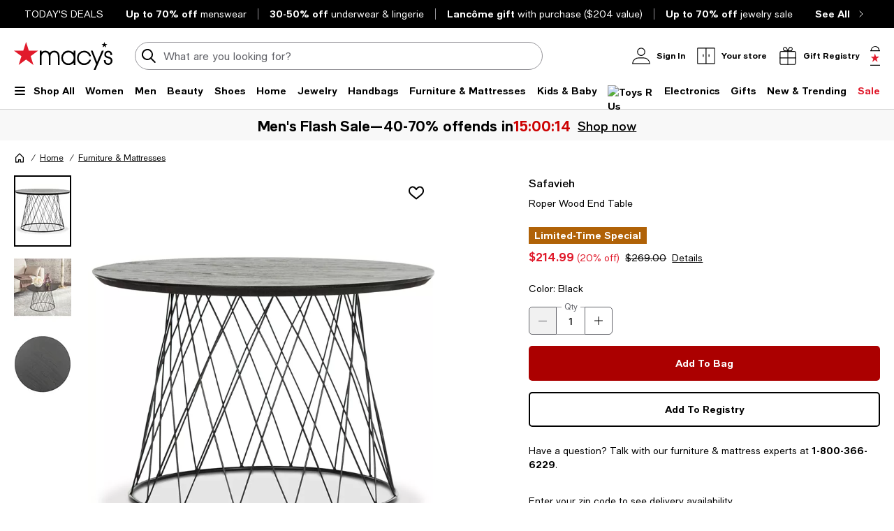

--- FILE ---
content_type: text/html; charset=utf-8
request_url: https://www.google.com/recaptcha/api2/aframe
body_size: 267
content:
<!DOCTYPE HTML><html><head><meta http-equiv="content-type" content="text/html; charset=UTF-8"></head><body><script nonce="aGopCI-OkMdb6AhHVP1b-w">/** Anti-fraud and anti-abuse applications only. See google.com/recaptcha */ try{var clients={'sodar':'https://pagead2.googlesyndication.com/pagead/sodar?'};window.addEventListener("message",function(a){try{if(a.source===window.parent){var b=JSON.parse(a.data);var c=clients[b['id']];if(c){var d=document.createElement('img');d.src=c+b['params']+'&rc='+(localStorage.getItem("rc::a")?sessionStorage.getItem("rc::b"):"");window.document.body.appendChild(d);sessionStorage.setItem("rc::e",parseInt(sessionStorage.getItem("rc::e")||0)+1);localStorage.setItem("rc::h",'1770137924801');}}}catch(b){}});window.parent.postMessage("_grecaptcha_ready", "*");}catch(b){}</script></body></html>

--- FILE ---
content_type: application/javascript
request_url: https://assets.macysassets.com/app/pdp/static/js/pdp.ProsZoneB.cea22f9b0164de89c831.js
body_size: 785
content:
"use strict";(self.pdp_jsonp=self.pdp_jsonp||[]).push([[7914],{eb90f082:(e,a,l)=>{l.r(a),l.d(a,{default:()=>P});var t=l("2a5ed560"),o=l("7cc0bee8"),d=l("7d25564a"),u=l("7cc89ec3"),r=l("ba13cf7b"),c=l("54915c18"),s=l("baf1895a"),i=l("c2d917cc"),n=l("1692b58a"),m=l("4125d9dd"),p=l("dbe915ad"),v=l("4c91fa4b");const P={setup(e){const{prosInNewTab:a,isShoppable:l,shoppableRedesignOptimization:P}=(0,i.useFeatureEligibility)(),_=(0,u.oR)(),{taxonomy:b}=(0,s.v6)(),g=b.value.defaultCategoryId,{productId:I,product:N,killswitches:Z}=(0,c.V)(),{detail:f,traits:O,imagery:y}=N?.product,D=P?"small-margin-bottom-m large-margin-bottom-xl":"small-margin-bottom-xl large-margin-bottom-xxl",E={openInNewTab:a,properties:Z,maxProduct:l&&18,meta:{product:{id:I,detail:f,traits:O,imagery:y}},customStyleClass:"custom-zone-bf-styling",customHeaderType:"div"},S=(0,d.iH)(!1),h=(0,n.Z)(),x=[h.value],{selectedColor:C}=(0,m.Z)(),{selectedUpcId:F}=(0,p.OB)(),G=(0,t.Fl)(()=>{const e=N?.product?.relationships?.upcs?.[F.value]?.attributes;return e?.reduce((e,a)=>{let{name:l,value:t}=a;return`${e};${l}:${t}`},"").slice(1)}),w=(0,t.Fl)(()=>({zone:l?"PDP_ZONE_F":"PDP_ZONE_B",productId:I,memberProductId:h.value,categoryId:g,selectedColor:C.value?.name,selectedColorFamily:C.value?.normalName,selectedSize:G.value,...(0,v.Z)()})),z=(0,t.Fl)(()=>_.getters["recommendationStore/recommendationProductIds"]);return l&&void 0!==z.value?.PDP_ZONE_G?(w.value.productIds=z.value.PDP_ZONE_G,S.value=!0):void 0!==z.value?.PDP_ZONE_A&&(w.value.productIds=z.value.PDP_ZONE_A,S.value=!0),(0,t.YP)(()=>h.value,e=>{x.includes(e)||(S.value=!1,x.push(e))}),(0,t.YP)(()=>z.value,e=>{void 0!==z.value?.PDP_ZONE_G&&(w.value.productIds=e.PDP_ZONE_G),void 0!==z.value?.PDP_ZONE_A&&(w.value.productIds=e.PDP_ZONE_A),S.value=!0},{deep:!0}),(e,a)=>S.value?((0,t.wg)(),(0,t.iD)("div",{key:0,class:(0,o.C_)((0,d.SU)(D))},[(0,t.Wm)((0,d.SU)(r.G_),{"recommendation-config":(0,d.SU)(w),"panel-config":E},null,8,["recommendation-config"])],2)):(0,t.kq)("",!0)}}}}]);
//# sourceMappingURL=pdp.ProsZoneB.cea22f9b0164de89c831.js.map

--- FILE ---
content_type: application/javascript
request_url: https://tags.tiqcdn.com/utag/macys/main/prod/utag.sync.js
body_size: 2950
content:
//tealium universal tag - utag.sync ut4.0.202601281412, Copyright 2026 Tealium.com Inc. All Rights Reserved.
try{try{window.utag_sync_exists=1;(function(){function loadScript(url){if(url){var h=document.getElementsByTagName('head')[0],s=document.createElement('script');s.type='text/javascript';s.src=url;s.async=false;h.appendChild(s);}
return s;}
function loadScriptCallbackPriority(src,callback){var s=document.createElement('script');s.src=src;s.type='text/javascript';s.onload=callback;s.setAttribute('fetchpriority','high');s.onerror=function(){console.error('Failed to load script: '+src);};document.head.appendChild(s);}
(function(){let url='https://cdn.cookielaw.org/scripttemplates/otSDKStub.js';let script=loadScript(url);var d=window.location.host;var doms=['www.macys.com','m.macys.com','auth.macys.com','emails.macys.com','assets.macys.com','www.customerservice-macys.com','l.macys.com','www.macysbackstage.com','stores.macysbackstage.com','www.themarketatmacys.com','customerservice-macys.com']
if(doms.includes(d)){script.setAttribute("data-domain-script","01ccd164-62fb-406d-a827-692c34dd9eda");}else{script.setAttribute("data-domain-script","01ccd164-62fb-406d-a827-692c34dd9eda-test");}
script.type='text/javascript';script.async=true;})();var cookieArr=document.cookie.split(";");var otc=null;for(var i=0;i<cookieArr.length;i++){var cookiePair=cookieArr[i].split(/=(.+)/);if("OptanonConsent"==cookiePair[0].trim()){otc=decodeURIComponent(cookiePair[1]);break;}}
var cooked=(typeof(otc)!='undefined'&&(otc!=null&&otc.toString().toLowerCase().indexOf('C0002:1'.toLowerCase())>-1)||(otc==null))
function loadAndInitializeAlloy(){var s=document.createElement('script');s.type='text/javascript';s.text='!function(n,o){o.forEach(function(o){n[o]||((n.__alloyNS=n.__alloyNS||[]).push(o),n[o]=function(){var u=arguments;return new Promise(function(i,l){n.setTimeout(function(){n[o].q.push([i,l,u])})})},n[o].q=[])})}(window,["alloy"]);';document.head.appendChild(s);loadScriptCallbackPriority('https://cdn1.adoberesources.net/alloy/2.27.0/alloy.min.js',function(){(function checkAlloy(){if(typeof(window["alloy"])!=='undefined'){if(cooked){if(!window.alloyConfigured){var dataStreamID='0dfff28e-62bd-4e6a-b6ed-0ce67f61c98e';var d=window.location.host;var doms=['www.macys.com','m.macys.com','auth.macys.com','emails.macys.com','assets.macys.com','www.customerservice-macys.com','l.macys.com','www.macysbackstage.com','stores.macysbackstage.com','www.themarketatmacys.com','customerservice-macys.com']
if(doms.includes(d)){dataStreamID='e7115c4a-9ff7-473e-902b-57d2b1fbeca1';}
window["alloy"]("configure",{"clickCollectionEnabled":true,"clickCollection":{"internalLinkEnabled":true,"downloadLinkEnabled":true,"externalLinkEnabled":true,"eventGroupingEnabled":true,"sessionStorageEnabled":true,"filterClickDetails":function(content){try{var regexStr="(macys\\.com|customerservice-macys\\.com|javascript:|javascript:void\\(0\\)|"+window.location.hostname.replace(/\./g,'\\.')+")";var regex=new RegExp(regexStr,"i");var result=regex.test(content.linkUrl);if(result){content.linkType="other";}}catch(e){console.error("filterClickDetails Error: "+e);}}},"downloadLinkQualifier":"\\.(exe|zip|wav|mp3|mov|mpg|avi|wmv|pdf|doc|docx|xls|xlsx|ppt|pptx)$","context":["web","device","environment","placeContext","timestamp","implementationDetails","highEntropyUserAgentHints"],"debugEnabled":false,"defaultConsent":"in","edgeConfigId":dataStreamID,"edgeDomain":"edge.adobedc.net","idMigrationEnabled":true,"onBeforeEventSend":function(content){try{if(typeof content.xdm.web.webInteraction!=='undefined'){if(content.xdm.web.webInteraction.type=='exit'){delete content.xdm.web.webInteraction.name;}}
if(typeof content.xdm._experience!=="undefined"){try{if(typeof content.xdm._experience.decisioning!=="undefined"){if(typeof content.xdm._experience.decisioning.propositions!=="undefined"){var propositions=content.xdm._experience.decisioning.propositions;var storageKey='correlationIDs';var storedIDs=sessionStorage.getItem(storageKey);var correlationIDs=storedIDs?storedIDs.split(','):[];for(var i=0;i<propositions.length;i++){var proposition=propositions[i];if(proposition&&proposition.scopeDetails&&proposition.scopeDetails.correlationID){var correlationID=proposition.scopeDetails.correlationID;var isDuplicate=false;for(var j=0;j<correlationIDs.length;j++){if(correlationIDs[j]===correlationID){isDuplicate=true;break;}}
if(!isDuplicate){correlationIDs.push(correlationID);}}}
sessionStorage.setItem(storageKey,correlationIDs.join(','));}}}catch(error){console.error('Error storing correlation IDs:',error);}}
if(/web.webPageDetails.pageViews/ig.test(content.xdm.eventType)){if(window.referrerAlreadySent){delete content.xdm.web.webReferrer;}
window.referrerAlreadySent=true;}else{delete content.xdm.web.webReferrer;}
if(!(/web.webPageDetails.pageViews|decisioning.propositionFetch/ig.test(content.xdm.eventType))){if(typeof content.xdm.web.webInteraction!=='undefined'){content.xdm.web.webInteraction.type='other';}}
if(typeof content.data.__adobe=='undefined'&&utag.data.page_type=='shopping bag'&&content.xdm.eventType=='decisioning.propositionDisplay'){return false;}
if(typeof content.xdm._experience!=="undefined"){if(typeof content.xdm._experience.analytics!=="undefined"){if(typeof content.xdm._experience.analytics.customDimensions!=="undefined"){if(typeof content.xdm._experience.analytics.customDimensions.lists!=="undefined"){if(typeof content.xdm._experience.analytics.customDimensions.lists.list1!=="undefined"){if(typeof content.xdm._experience.analytics.customDimensions.lists.list1.list!=="undefined"){if(typeof content.xdm._experience.analytics.customDimensions.lists.list1.list[0]!=="undefined"){if(typeof content.xdm._experience.analytics.customDimensions.lists.list1.list[0].value!=="undefined"){if(typeof sessionStorage.correlationIDs!=="undefined"){content.xdm._experience.analytics.customDimensions.lists.list1.list[0].value=content.xdm._experience.analytics.customDimensions.lists.list1.list[0].value+","+sessionStorage.correlationIDs;}}}}}}}}}}catch(e){console.error("onBeforeEventSend Error: "+e);}},"orgId":"8D0867C25245AE650A490D4C@AdobeOrg","prehidingStyle":undefined,"thirdPartyCookiesEnabled":true});window.alloyConfigured=true;}
var cook=function(name){return document.cookie.split('; ').reduce(function(r,v){return v.startsWith(name+'=')?v.split('=')[1]:r;},'');};let cust_data=cook('MISCGCs')?cook('MISCGCs'):'';let signed=cook('SignedIn')?cook('SignedIn'):'';let cust_idmap=false;if(cust_data&&cust_data.indexOf('Login365Customer')>-1){cust_flag="true";cust_type="signed in:365 login";cust_idmap=true;}else if(signed&&signed==='1'){cust_flag="true";cust_type='signed in';cust_idmap=true;}else if(cust_data&&cust_data.indexOf('UserName1_92_')>-1){cust_flag="true";cust_type='soft signed in';cust_idmap=false;}else{cust_type='guest';cust_flag="false";}
let seed=unescape(document.cookie).match(/seed(.*?)\;/i)?unescape(document.cookie).match(/seed(.*?)\;/i)[0].split(/\||;/i):"";let expids=[];if(seed.length>1&&typeof(seed)=='object'){for(let i=1;i<seed.length-1;i++){expids=expids.concat(seed[i].split(','))}}
let t_expIDs=expids.join();var balance=0;if(typeof localStorage['hnfsr_'+cook('macys_online_uid')]!=='undefined'){var hnfsr_dj=JSON.parse(localStorage['hnfsr_'+cook('macys_online_uid')]);}
if(typeof hnfsr_dj!=='undefined'){if(typeof hnfsr_dj.tierInfo!=='undefined'){var tier=hnfsr_dj.tierInfo.tierName.toLowerCase();}
if(typeof hnfsr_dj.rewardsInfo!=='undefined'){var threshold=hnfsr_dj.rewardsInfo.pointsThresholdForAward;balance=hnfsr_dj.rewardsInfo.totalStarRewardCardsBalance;}}
let ship_country=cook('shippingCountry')?cook('shippingCountry'):'';var utag_data=window.utag_data||{};let p_type=utag_data['page_type']||'';if(p_type=='pdp'){p_type="product"}
let c_id=utag_data['category_id']||'';if(c_id=='onsite_search'){if(window.location.href.indexOf("id=")>-1){c_id=window.location.href.split('id=')[1].split("&")[0];}}
let s_kw=utag_data['search_keyword']||'';let muid=cook('macys_online_uid')||'';let fpid=cook('visitor_fpid_id')||'';var identityMapObj={};if(cook('visitor_fpid_id')!==''&&cust_idmap==true){identityMapObj.FPID=[{"id":fpid,"authenticatedState":"authenticated","primary":false}];identityMapObj.macysSiteRegId=[{"id":muid,"authenticatedState":"authenticated","primary":true}];}
if(cook('visitor_fpid_id')!==''&&cust_idmap==false){identityMapObj.FPID=[{"id":fpid,"authenticatedState":"ambiguous","primary":true}];}
if(cook('visitor_fpid_id')==''&&cust_idmap==true){identityMapObj.macysSiteRegId=[{"id":muid,"authenticatedState":"authenticated","primary":true}];}
window["alloy"]("sendEvent",{type:"decisioning.propositionFetch",renderDecisions:true,personalization:{sendDisplayEvent:false},data:{__adobe:{target:{"signin_flag":cust_flag,"page_type":p_type,"experiment_ids":t_expIDs,"customer_type":cust_type,"category_id":c_id,"shippingCountry":ship_country,"screen_height":screen.height,"screen_width":screen.width,"search_keyword":s_kw,"loyalty_point_threshold":threshold,"loyalty_rewards_balance":Number(balance),"loyality_tier_name":tier,"macys_online_uid":muid}}},decisionScopes:["__view__"],"xdm":{"identityMap":identityMapObj}});if(document.URL.toString().toLowerCase().indexOf('mcom-'.toLowerCase())>-1){alloy("getIdentity").then(function(result){window.macysComInc_ecid=result.identity.ECID;});}}}else{console.log('Alloy.js not yet available, retrying...');setTimeout(checkAlloy,1);}})();});}
loadAndInitializeAlloy()})();}catch(e){console.log(e)}}catch(e){console.log(e);}

--- FILE ---
content_type: application/javascript
request_url: https://www.macys.com/EBs3w_/Wh5Wh5/Jhq/abV/LOOwMq/uEmupkE3OY7VrDuE/SB5AegE/d1Bb/ZHJsfVcB
body_size: 170879
content:
(function(){if(typeof Array.prototype.entries!=='function'){Object.defineProperty(Array.prototype,'entries',{value:function(){var index=0;const array=this;return {next:function(){if(index<array.length){return {value:[index,array[index++]],done:false};}else{return {done:true};}},[Symbol.iterator]:function(){return this;}};},writable:true,configurable:true});}}());(function(){SH();QKT();zdT();var DG=function(){V1=["/I0R2:T\x3f3W","E","\"K\x3f","fO4M(&.)\x40N\x00K&\x07IS8\x07t3/MT\x3fY",",VM","#eK\"#IU",";\x00QN.S\"","3n9(mO0]&","B","N$8eU+(#P9/Mi","OM&$TB8","AU","{","q0\vx","\f21","\v/4O","K%","^[\n-.MS","H\v2","\x3f","E \fPE4R3)","!apy","","\x40T<#H*\\S%","=\x07#_","","So","![\x3f4-2_","\b]\vFq{Y\fz","$T2MX#H,>","=JU","5DTN6","8\\\x3f","X,;","_v,&\tKS",")3","I","\v","JX\x3fZ\x007\'J","l","T$;","C","IV","&QB\'2!d7(X","JMq,,Eu>2V38","3z","C2\x3ff\\5Q\"5C[E5-~=J\t;;*p$3TT\"[","l=LI>X$>\x00","E\"\bPP4D\"<\t  K_","\b\n%B_\'p\f\bIH89","EI)8E\"9K","S","\fU89A\"5VSk==4LN[","","K\tVk!","","JH.w8E25XR,+\tf}O,%L`\bI\v0>\x005WVqr$04T","=]M","D\b_","\b#Y3Mr7$AS2C$5II>L","%\n","N-F,8","\v\n2h_G+\x3f.]8C","$\r3H",";\b","\x40XN ","^>P+;LIM7/","\x00S7;\\","7.K\x07B)5>D","%B\tTP<","8HS",",\tP3F)2\x07Y","\'C","\f\tJU\v)8\x07\x00\x3f/\\=L(3\bf_\tTK+,","O87","\b\"VT;#Uo0:P^4;\nf}O,%",")3\n","^\\<S,",":XP8R4","\f\']\bO\x00G","[/kDNE7\"\tVBJ\r3","tT6A19K","1\x07O;Q\\#}\"6\t","4$!I;9VH%\r\f10H","_t*\"A","\bl",",-EB)5%M\x3f)T","+I","O0P)=:d8","\"HNx","*XQ$[>","A","Z (PI\r","5]TG7\r\x40N48A:SNR\"3\b\n\"",">%E8","R91\\z\vr:#ZH","YC+,\t","O49x|z(&\t\f2","2P3.z\\\"[","V7.\tP","\vJ","K3*","H3m+z \t^xe6O`:k&;\r$\t","P32","Y","VS:[46(","js[M5\x00","J\x00M&.W0R2\'S\"\\N","","I) ","N","P","[V 9 K",":!\x00","I`\v_Q*93\x40S\v`","I1","KI","W&6\rh","\v#[Yo &V\b","NHO N","P95WI4L)=","\x3fLU9\x07R7%{H7X( ","W1\x3fJ","jv&G^w9JTK+X3","B06\r\r!5]I9meZX6UU","UG7*","\n*H","(\rHB2E85LP","Y","h(","3;\x3f]xV(*O","/6D91","TG7\x3f>AK\v>2E8(mX)J","bI(0\b/[H-Q&9Tx\f3","\"M9","\'&3W\v","BN834P$I~\x3fJ","IC7\x3f","19Mi4R(\x3f\t4T4_F 9*Kf)8O%(","5H\b{V7\"QB","WH","$9IQ0](2H",".M33LIc.&#","/\b\b`","(B_","~>P>&%YH","P&","Z!K\x00\t\"H_\x00","t\x3fH,>\vfL\bNO5\x3fLP\x078$R#\x3fMH#[m<kD\b_\x00C\'\'\tI)6C3r3t\x3f\" \b\n4\r\bUR\x40 kPU\v\x3f;\fv2VS|_\x3f \rfBPA18LIT}\x3fV3|X\nm4\x3f\x00*NP$\x3fV,C}:T>3]","$;es02\x07",""];};var d7=function(Gh){var Cd='';for(var GW=0;GW<Gh["length"];GW++){Cd+=Gh[GW]["toString"](16)["length"]===2?Gh[GW]["toString"](16):"0"["concat"](Gh[GW]["toString"](16));}return Cd;};var zj=function(A2){var SD=0;for(var V2=0;V2<A2["length"];V2++){SD=SD+A2["charCodeAt"](V2);}return SD;};var GC=function(l1,sm){return l1>>sm;};var dj=function Q1(vh,NV){var zm=Q1;while(vh!=qJ){switch(vh){case GU:{S1=Hv-xG+LK+pK*Hj;vh=YP;sD=bd+pK*RC+Hj*GS;IG=GS*pK*LK+jg+RC;r6=pK*I2+Q7+Hv;pW=Hv+pK-LK+fP*xG;cR=fP*GS-Hj-Hv;}break;case YT:{O2=pK*Hj-RC*Hv-fP;vh=zw;DS=I2*fP+LK+GS*jg;OC=Hv*I2*Hj*GS;Mv=RC+Hv+jg*xG*GS;kg=RC*fP*GS+Hv-Q7;sC=Q7+fP*xG-Hj*bd;}break;case mE:{vh+=wb;nh=RC+bd*pK+I2*Hj;dW=Hv*pK+xG*fP-Q7;sv=GS*RC+Q7*pK+fP;nV=bd+GS*pK-jg*I2;K1=bd*jg+fP+xG*Hj;bK=fP+bd*pK+GS+Hj;}break;case lQ:{Kj=RC-I2+Hv+pK*bd;J1=Q7+GS*Hj*xG-RC;Wg=bd*fP+RC-LK;T6=I2*Hj+RC*jg*xG;OR=xG*fP-pK+Hv*jg;Xm=Hj*jg*I2-bd-xG;vh-=dc;x2=Q7*fP*Hv*LK-I2;}break;case MP:{var n7=NV[qz];vh=qJ;nK.UJ=Q1(zp,[n7]);while(wG(nK.UJ.length,Bh))nK.UJ+=nK.UJ;}break;case Bq:{wR=RC+GS+fP*bd+LK;Od=RC*GS*jg*I2;vh=jw;Pd=xG*pK+Q7-fP;XR=xG*fP*Hv-LK;LW=GS*LK*jg*RC;UG=bd*Hj*xG+LK-jg;}break;case DT:{Lg=Hj*GS*xG-RC;T2=bd*LK*Q7*GS*RC;s2=xG*pK-bd*fP;Hh=RC*GS*Q7+jg*pK;x1=pK*GS+xG-fP*RC;r2=jg*pK-Hv*Q7*xG;vh=Kq;}break;case EJ:{FR=jg*GS-Hv+xG*fP;hW=Q7*jg*fP+RC*xG;Xd=I2-RC*fP+Hj*pK;Ag=Q7-jg+bd*fP+GS;UR=Hj*RC*jg+bd+GS;BW=GS*Q7*Hj*Hv;vh=GO;I1=pK*jg+RC+fP;}break;case hJ:{YW=pK*GS+Q7*bd*Hv;cK=I2*Hj*RC+pK*jg;IW=RC*fP*I2-LK-bd;vh=Fq;sj=LK+pK+fP*Hv+xG;FW=Hj*Q7-xG+pK*I2;N7=bd*Hv*xG*Q7+Hj;}break;case tU:{for(var k2=C2;wG(k2,pm.length);k2++){var Cv=CW(pm,k2);var xg=CW(cj.W4,tm++);BK+=D6(ww,[Ij(sR(C7(Cv),xg),sR(C7(xg),Cv))]);}return BK;}break;case fJ:{vg=LK+pK*Hj-RC;vK=jg*pK+xG-Q7+GS;TG=Hv-fP+Hj*pK+jg;rK=Hv*jg+Q7*RC*xG;vh=EH;xW=I2-GS+pK*bd;zS=LK*bd+GS*pK-jg;E6=LK-Q7+bd*Hj*I2;EW=fP-Hj+Hv+Q7*pK;}break;case CJ:{fm=Q7-RC-LK+jg*pK;vh=mb;dR=pK+xG+Hj*bd*jg;G2=bd*GS*Hv*Q7;XC=GS*fP+Hj+RC*pK;}break;case X4:{vh=FT;gd=jg*pK+LK+fP*RC;Vm=Hj*fP-jg-LK-pK;H2=xG+GS*fP-bd*Hj;Ih=GS*pK-bd+fP;}break;case Yp:{var tR=NV[qz];vh-=A;cC=function(YG,rW,IV){return Q1.apply(this,[cE,arguments]);};return sG(tR);}break;case cz:{p6=LK+fP*GS+I2+Hv;t7=bd*xG+GS*fP*I2;n1=fP*I2*LK*RC;mG=GS*Hv+Hj*fP*LK;Hd=GS-LK+RC*pK+Hv;L7=Hj+LK-fP+xG*pK;vh=Iq;mV=xG*Hj-GS+fP*I2;}break;case gJ:{F7=GS+bd*xG+I2*jg;v7=GS+Hj*LK*bd*I2;PK=LK*Hv+Q7*pK+Hj;ld=xG*Hv+I2+jg*pK;vh+=WQ;g1=pK*RC+Hv+fP+LK;nv=LK-fP-Q7+bd*pK;R7=RC*Hj*jg+GS+Hv;}break;case sH:{vh+=M4;lG=xG-fP+bd+Hj*pK;Qj=jg*xG*bd-I2;SW=bd+LK+GS+I2*pK;Om=fP+Hj*pK+I2-xG;tC=LK*GS*fP*I2+jg;pS=pK*bd+GS-fP*jg;}break;case dE:{m7=Q7*jg+pK*GS+xG;VV=Hv*fP*bd+LK;mD=jg*bd*xG+fP;hG=RC*I2*Hj+fP+xG;qW=RC+bd*fP*I2;sS=pK*Hv+fP-I2+Hj;vh-=AE;}break;case LE:{return Ld;}break;case SJ:{nW=Hj*pK+jg+RC+fP;Z1=pK*I2-Hv*RC-fP;vh=QH;RK=bd*Hv*RC*GS-xG;gh=GS*pK+Hj-Hv*xG;dG=pK*bd+fP-Hj+LK;}break;case pw:{vh=qJ;for(var Zg=gW(QV.length,LK);H1(Zg,C2);Zg--){var VG=kR(gW(MR(Zg,hd),IC[gW(IC.length,LK)]),pv.length);var kv=CW(QV,Zg);var XK=CW(pv,VG);CD+=D6(ww,[sR(C7(sR(kv,XK)),Ij(kv,XK))]);}return D6(sZ,[CD]);}break;case mQ:{var LG=NV[qz];vh-=Ob;cC.IZ=Q1(JP,[LG]);while(wG(cC.IZ.length,T5))cC.IZ+=cC.IZ;}break;case fO:{Cj=xG+LK+fP*GS*I2;VS=Hv*pK+RC*xG*jg;Kd=Hv-fP+pK*LK*RC;b1=GS*fP-jg*Q7+Hj;vh=B;PC=Q7*Hv+bd+GS*fP;J6=I2*fP*Q7*Hv-jg;}break;case qc:{WW=Hv-bd*fP+pK*Hj;L1=Hv+LK-bd+RC*pK;XW=fP+bd-GS+Hj*pK;vh=Dp;nS=bd*Hj+LK+Q7*pK;C1=bd*pK+Hj*Q7*Hv;EV=LK*fP*jg*Hv-RC;}break;case YJ:{z7=fP*xG-LK+Hv-Hj;WR=RC*LK*xG*Hj*Hv;wv=bd*fP+GS*pK+RC;vh+=QP;W6=Hv-bd+pK*jg+fP;Fg=pK*GS-xG+RC-Q7;}break;case Ob:{IC.push(R7);jj=function(FS){return Q1.apply(this,[Pb,arguments]);};vh-=fJ;D6(KH,[YV,bV,zv]);IC.pop();}break;case Rq:{b7=fP+pK+jg*Q7*GS;vh-=nQ;OS=RC*pK+I2-LK+bd;SS=Hj*pK+Q7+LK+GS;qm=Q7-Hv+LK+Hj*xG;YS=jg+fP*I2+Q7*pK;}break;case wb:{vh+=bE;if(H1(Wm,C2)){do{var PG=kR(gW(MR(Wm,FC),IC[gW(IC.length,LK)]),pR.length);var lj=CW(l2,Wm);var kS=CW(pR,PG);bW+=D6(ww,[sR(Ij(C7(lj),C7(kS)),Ij(lj,kS))]);Wm--;}while(H1(Wm,C2));}}break;case Vp:{ID=Q7*fP-jg+pK*GS;X1=GS*fP*Q7*LK+jg;pg=pK*Hj-LK+fP;gv=jg*pK-Hj+RC+fP;NW=LK+GS+fP*xG+I2;O6=jg*LK*bd+pK*Hj;vh=FQ;Am=xG*I2*Hj-pK-fP;}break;case fU:{m1=Q7*pK+bd+fP*LK;lV=RC*bd+Hj*LK*pK;HW=fP+Q7-GS+jg*pK;VC=RC*pK+GS-bd-jg;VR=jg*pK-Hv*Hj-Q7;Bj=GS+jg*fP+pK+bd;vh=NH;cm=fP*jg*Q7-RC-xG;JS=jg*RC*Hv*xG-fP;}break;case V:{lv=jg*Hj+GS+LK+Hv;B1=bd*jg+fP*Hv*Q7;vh-=S5;P7=RC*I2+jg*pK;ZC=Q7*xG*fP+RC*Hv;HS=fP*I2*GS-xG+pK;Gm=Hj*pK-Hv*jg+LK;}break;case FE:{sg=Hj*pK-Hv-xG*I2;Zm=pK*jg-RC;kW=GS*Hv+Hj*pK-jg;vh-=EU;JK=RC*LK*Q7*bd*jg;km=Hj*RC*Q7*bd;S7=fP*I2*RC-LK-Q7;jd=pK*bd-Q7+GS+LK;}break;case MO:{return GR;}break;case Bc:{vh=qJ;return D6(TU,[C6]);}break;case Ic:{vh=GQ;bR=xG*GS*Hj+fP;Ig=RC+Q7+Hj*bd*GS;Yv=GS+pK*Hj-bd-I2;xV=bd+fP*GS-Hv-jg;zr=bd*pK+Hv+GS+jg;ds=LK+RC-bd+pK*Hj;}break;case Dc:{var Y6=NV[qz];var Lk=NV[f5];vh+=T;var jk=NV[XO];var BK=MR([],[]);var tm=kR(gW(Lk,IC[gW(IC.length,LK)]),Dk);var pm=gX[Y6];}break;case Oz:{var Jf=NV[qz];vh-=dc;var SY=MR([],[]);for(var NA=gW(Jf.length,LK);H1(NA,C2);NA--){SY+=Jf[NA];}return SY;}break;case O:{nN=xG*fP-pK+RC*GS;m9=LK+pK+Hv*bd*fP;M9=Hj+pK*jg-xG*RC;T9=Hv+xG+jg*bd*RC;JA=pK*bd+fP+RC+I2;vh+=WJ;K9=fP*bd+jg*GS+pK;l3=I2-Hv*jg+pK*GS;}break;case Wb:{sM=xG+fP*RC-Hj+pK;p8=fP+Hj*pK*LK+bd;RM=Q7-Hj*GS+pK*bd;E3=LK-Q7-xG+pK*bd;vh=IJ;Uf=Q7*fP*bd-jg*LK;R8=Hv*xG*fP-RC;vk=RC*bd*jg+xG-Hv;kM=fP*jg+pK+bd-Hj;}break;case tw:{XX=qx-Hx+qk+Qt;gB=jg+bd*pK+xG-Hj;kf=LK+GS*Hv+Hj*pK;BY=pK*Hj-Q7-I2+fP;vh=cT;}break;case IH:{bt=pK*RC-bd+xG+Q7;F8=Hj*Hv+pK*RC*LK;MB=bd*I2*Hv*Hj+xG;nt=fP*Hj+GS+RC+xG;vh=tO;H3=xG+bd+Hj*pK;FX=RC-Hv*bd+jg*fP;}break;case BT:{for(var mx=C2;wG(mx,ZM[PX[C2]]);++mx){TX()[ZM[mx]]=ht(gW(mx,bd))?function(){Ps=[];Q1.call(this,J4,[ZM]);return '';}:function(){var f6=ZM[mx];var Dx=TX()[f6];return function(L9,Ef,qY,wA,qM){if(cx(arguments.length,C2)){return Dx;}var lt=D6.apply(null,[gp,[w3,V3,qY,wA,qM]]);TX()[f6]=function(){return lt;};return lt;};}();}vh=qJ;}break;case RU:{ZA=bd*jg+fP*Q7+xG;JI=I2-GS+RC*pK+xG;YY=I2+fP*RC-Hj+bd;xx=pK*Hj-LK-bd+xG;YX=bd+Q7*pK-Hj*RC;TM=GS+RC*fP*I2;hX=RC*Hj*bd-fP+pK;vh+=jc;VA=xG*Hj*jg-pK+LK;}break;case s5:{Ts=Hj*GS*jg+Q7-xG;vh=Kw;q8=Hv*Hj*I2+pK*jg;DA=LK+xG*Hv*fP+bd;N9=pK*RC-fP+Hj;kk=RC*Q7*fP+Hj*jg;rM=jg*fP-GS*bd*LK;}break;case nJ:{vh=Z5;cI=Q7+bd*xG*Hj+pK;Ol=pK*GS-Hj+fP;P9=pK*I2+RC-Q7-GS;GN=Hv*fP*bd-Hj-I2;}break;case Gw:{Tk=pK*I2-Hv*jg;CX=Hj*jg*LK*GS+RC;VX=bd+Hj*fP+jg;Xl=pK+GS*Hj*xG+jg;Vr=jg*pK-Q7-Hj*RC;vh+=OT;N3=bd*I2*fP+LK-RC;l9=fP*Q7+I2*GS*Hj;UY=RC*pK+fP-Hj*LK;}break;case lZ:{vh+=lH;while(H1(IF,C2)){var QB=kR(gW(MR(IF,T8),IC[gW(IC.length,LK)]),WM.length);var Ml=CW(Y8,IF);var Kl=CW(WM,QB);C6+=D6(ww,[sR(C7(sR(Ml,Kl)),Ij(Ml,Kl))]);IF--;}}break;case wQ:{vx=LK*I2*pK-Hj*GS;DF=GS*fP+LK+bd-RC;vh+=Zq;tx=pK-Hv+bd+jg*fP;A8=Q7*Hv*pK+RC*bd;Ff=Hv*pK+I2+Hj*bd;It=Q7*fP-Hv+pK-bd;xA=xG*Hj*I2*Hv-Q7;gY=Hv+fP*GS*RC-jg;}break;case Mc:{Qk=Hv+Hj+fP+jg+pK;xX=jg*fP*Hv+RC;vh=nJ;xF=bd*Hv*LK*jg-Hj;Vk=jg*fP+Hj+GS+bd;bx=jg*fP+pK-GS+Hv;Yx=pK*LK*bd-RC-Hv;}break;case Uq:{mr=bd*pK-jg+xG+Hj;vh-=vT;hs=Hj*bd+jg*pK+LK;X9=pK*I2+Hv+Q7+bd;PY=bd*RC*LK*I2+jg;I9=bd*LK*pK+RC+Hj;}break;case CE:{sr=jg*pK+fP+GS+I2;dl=jg*xG+fP*bd*Hv;AN=xG+RC+fP*bd*I2;vh=mw;Ns=xG*Hv*I2*RC;VI=Q7*xG*fP*LK-RC;b8=xG*fP+pK+GS-Hj;}break;case f5:{vh=qJ;var Hs=NV[qz];St.gc=Q1(Oz,[Hs]);while(wG(St.gc.length,Br))St.gc+=St.gc;}break;case sP:{TN=fP*RC*I2-pK-Q7;MN=bd+jg+Q7+pK*Hj;sB=GS*pK-jg*LK*Hv;QM=Hv-bd+xG+Hj*fP;FM=RC*xG*bd-fP-I2;vh-=j4;S8=xG*fP+Hj-jg-GS;GM=I2*pK-Hv-GS;}break;case R:{IY=xG+Q7*pK+Hv-RC;tl=fP+Q7+bd*LK*pK;cN=GS+Q7*bd+RC*fP;lA=I2*LK*fP*RC-Hj;vh=dO;Hf=I2+bd*pK*LK-Q7;KN=Hj*GS*bd+Hv*LK;Qt=Hj*xG+fP*bd+jg;}break;case Hz:{JM=xG*Hv*Hj+pK;Bl=Hv*fP*bd+RC*I2;FN=xG*LK*pK-fP-jg;Rf=Hv*xG*bd*I2+jg;vh=EU;c9=pK*Hj+LK+bd;Gt=pK*Hj+I2+GS*jg;bY=Hv*Hj*RC+GS*pK;tf=jg*pK-fP+Q7*bd;}break;case ZT:{CN=bd*pK+fP*LK-Q7;vh=bH;lX=GS*fP+jg*xG;zl=xG*Hv+RC*Q7*GS;W8=jg*Hv*xG;zM=pK+fP-jg-xG-Hv;bF=pK-jg+Hv+fP*Hj;VF=RC*xG+GS*pK+bd;gt=RC+I2*Q7*fP;}break;case TJ:{t9=GS*jg*xG-fP+I2;XY=Hj*pK+Hv+GS*bd;UF=RC-I2+Hv+xG*fP;vh-=S4;Zf=bd-fP+I2*pK*Hv;dB=fP*GS*Hv-Q7-I2;XF=pK*bd+Hj+xG+I2;wB=RC+Q7*jg*I2*Hj;}break;case cq:{vh-=pJ;wl=Hv*pK+xG*bd-LK;g9=fP+pK*I2+Hv;LA=pK*I2-RC-xG+Hv;pt=LK-GS+xG*bd*Hj;Nx=pK*RC+LK-Q7*Hj;}break;case hw:{vh=Pq;Zk=Hv*RC+jg*pK-GS;Il=fP+jg*pK+GS*Q7;V9=jg*pK+Hj-LK+Q7;OX=Q7*RC+bd+pK*jg;BX=RC*bd*xG+jg*Q7;Wt=pK*Hj-xG*GS-jg;}break;case BO:{nl=RC+Hv*jg+xG*fP;Bf=GS*RC*xG+fP+I2;UB=I2*jg*bd*LK*Q7;vh+=QO;TB=fP+xG*RC*Hj*Hv;GI=GS*pK-LK+xG;PM=Hj*fP-pK+LK-Hv;SX=Hv-xG*I2+pK*bd;}break;case YP:{HX=pK*bd-Hv-RC-GS;Rt=jg*Hv*Hj*RC-LK;U9=jg*pK-xG*RC-Q7;DN=bd*pK-Q7-fP*LK;vh+=Kb;}break;case RJ:{KM=fP*xG+pK+bd*jg;LX=GS+xG*bd*Hj-RC;vh+=sT;nM=pK*GS-jg+RC+LK;kX=xG+fP+GS*pK+I2;dN=Hv*RC*xG*bd;qA=Q7*Hj*bd+jg*RC;}break;case I:{OY=RC-bd+Hv*pK*I2;Ak=I2*Hv*pK-Hj;bM=fP*Hv*jg+GS+xG;Nf=I2-xG-GS+RC*pK;vh-=ZO;QN=fP*jg-I2+RC*Q7;NN=GS*pK-Q7*I2-Hj;fl=xG+GS+jg*fP-pK;lF=fP+xG*bd+GS*LK;}break;case qU:{fx=xG-I2+RC*fP-jg;UI=pK+Hv*bd*Hj+xG;vh-=ZP;x3=bd+LK+I2-xG+pK;qr=pK+Q7*xG+LK;WA=xG*Hv*I2+pK-GS;}break;case wq:{F3=fP*bd*I2+Q7-GS;SB=RC*Q7*fP+LK+Hj;hN=RC*pK+Hv*xG+fP;Et=Hj+xG*LK+pK*GS;kx=xG*GS+fP*Hj*Hv;vh+=Sw;Rr=pK*Hv+RC-xG-I2;Ir=bd*pK-I2+GS-fP;HB=bd+Q7-jg+RC*pK;}break;case gH:{k3=LK-I2-pK+fP*bd;ck=pK*jg-RC-I2-xG;I3=GS+Q7*RC+bd*pK;vh+=HE;dA=pK+RC+fP+LK+xG;Q3=pK-GS+Hj*I2*LK;E9=GS*fP+RC*bd-pK;}break;case IJ:{vh+=cJ;EF=RC*Hj*bd+I2;pN=pK*RC-fP+jg*I2;ft=fP+RC+Hv*Hj*jg;sN=GS*pK-RC*xG+LK;Is=I2*GS+Q7*fP*Hj;fM=fP*bd+Hj*Q7*jg;AY=Hj*GS*xG+jg+bd;Gr=pK*I2+fP*xG-jg;}break;case fz:{vh+=OO;df=I2*RC*Q7*bd;sx=jg*I2*GS+Hj*xG;AF=pK*Hj+Q7-I2+jg;NX=LK+GS*bd+fP*Q7;zN=xG*I2*GS+pK+Q7;}break;case mw:{fX=pK*xG-Hv*jg-LK;J3=Hj*I2+jg*GS*bd;pr=fP*Q7-Hv+RC*pK;vh-=fU;Kx=I2*bd*fP-pK-xG;WI=xG+Q7*RC*I2*bd;cB=jg*Q7*fP-I2+RC;gM=jg*Hv+Hj*pK-bd;cX=I2*Q7*GS*jg-Hv;}break;case Y4:{l8=Q7*I2+fP+jg-LK;xk=GS*Q7+Hv*xG+RC;fB=LK+Q7-I2+bd+xG;Tf=I2+Hv*xG+LK+RC;RB=Hv*I2+RC*bd+jg;vh-=A4;JX=Q7+jg*GS+xG-I2;Zx=jg+xG+RC*I2-LK;}break;case F5:{vs=jg*pK-Hv-xG-GS;IA=pK*Hj+bd+Q7*I2;c8=I2-xG*bd+pK*Hj;h8=pK+LK+Q7*Hj*fP;OI=pK+GS*Q7*fP+Hv;vh+=Wz;Rl=jg*pK+xG*bd+LK;L8=pK*xG-fP-Hv-bd;q9=LK*Hj*jg*RC+xG;}break;case wE:{var vF=NV[qz];vh=LE;var Ld=MR([],[]);var ON=gW(vF.length,LK);if(H1(ON,C2)){do{Ld+=vF[ON];ON--;}while(H1(ON,C2));}}break;case G5:{vh+=E5;HI=pK*Hv*Q7-Hj*jg;nx=xG-RC+pK*Hv*I2;Fx=Q7*I2*Hj*jg+Hv;zk=I2+RC+Hj*pK-GS;Zs=jg+GS*pK-fP+LK;Ll=Q7+GS+RC+pK*Hj;YN=pK*jg+RC+fP+GS;}break;case GO:{mF=pK*RC+bd-Hv+xG;vh-=Uc;Bt=bd*jg*Q7+pK*GS;Zr=LK*RC*Q7*Hv*fP;qF=Hv+LK+GS*xG*jg;Yr=RC*pK+Q7+fP-bd;O9=jg*pK+RC+Q7+I2;}break;case x5:{BN=fP+pK*Hj+RC*I2;Rx=fP*bd-pK-RC+Q7;Cr=pK*bd-RC;dX=jg*fP-Hj*GS;vh=qU;}break;case nH:{bd=RC*Q7-I2+Hv-GS;jg=LK*bd-RC+GS;vh-=mP;Hj=LK*RC*Q7-GS;xG=I2-LK+Hj-Hv;fP=GS+jg*LK+xG+Hj;G8=fP*bd*Hv+jg-GS;K8=Hj*GS*Hv-LK-jg;C2=+[];}break;case qp:{ml=xG*Hj-Q7-LK-jg;Ck=GS*Hv*bd;rY=fP*LK-GS+bd+jg;m3=xG*Hj-GS-bd;tX=GS*Hj+I2*RC+jg;l6=fP*Hv+Hj-xG;sY=GS+jg*RC+fP+bd;G9=GS*jg+RC-Hv+I2;vh=wT;}break;case cT:{hA=Q7+pK*GS-Hv;wF=GS+Hj*RC*Hv*xG;s8=xG*GS+RC*LK*pK;vh=F5;J9=pK*GS-LK+bd+RC;}break;case Fw:{jX=Hj*RC*Q7*I2+jg;GY=GS*LK*pK-xG*RC;WF=I2+RC+jg*bd*Hj;vh=YJ;HA=bd*xG+fP*jg-I2;R9=fP*Q7*bd-RC*xG;Yt=xG*fP+Hj*Q7-jg;}break;case nw:{return qt;}break;case kH:{t6=GS*fP*Hv-Hj+jg;vh-=k4;Qs=pK+I2+RC*LK*Hv;KA=Hj*xG-fP+pK*I2;CY=jg*LK+RC*pK-I2;nf=RC+pK+bd+I2-LK;GX=Hv+bd+pK+xG-Q7;}break;case VE:{xr=fP*GS-bd*Hj;RY=Q7*fP+Hj*GS;Px=I2+jg+bd*RC*Hj;T3=xG*pK-RC*fP-I2;rt=RC*Hj+pK*Q7*Hv;vh-=rP;KB=GS+bd+xG*fP*Hv;}break;case jc:{var Fk=hF[SF];var S9=C2;if(wG(S9,Fk.length)){do{var Q9=CW(Fk,S9);var zt=CW(cC.IZ,TI++);qt+=D6(ww,[sR(Ij(C7(Q9),C7(zt)),Ij(Q9,zt))]);S9++;}while(wG(S9,Fk.length));}vh=nw;}break;case RQ:{Ur=LK-fP-bd+jg*pK;n8=xG*bd+pK*I2+Hj;pI=pK-Hj-LK+fP*bd;Mr=Hj*Q7*bd+RC+jg;kA=fP*Q7*GS-jg-RC;bl=I2-Hv+jg*fP-bd;vh=qJ;}break;case Ab:{dx=xG+Q7-Hj+Hv+bd;vh-=Lp;Vf=RC+Hj-jg+I2+LK;pM=xG+LK+RC*Hv-Q7;RI=RC+Hv*Hj+Q7-GS;SA=jg+Hj*Q7*LK-I2;zA=Hv+I2*jg+xG;}break;case PP:{var AB=NV[qz];vh=MO;var GR=MR([],[]);var kY=gW(AB.length,LK);if(H1(kY,C2)){do{GR+=AB[kY];kY--;}while(H1(kY,C2));}}break;case B5:{HY=pK+jg*RC+Hj+LK;tF=Q7*pK+Hj-GS;tA=jg+I2*pK+fP+Q7;Ix=I2*LK*fP*bd-jg;vh-=Hc;EM=Hj-fP-bd+xG*pK;wr=pK*bd+I2*Hv+xG;}break;case Kw:{DX=Hv*GS*RC*Hj+Q7;J8=bd*RC*Hj*Q7+Hv;Cl=Hj*xG*RC+GS+Hv;Al=xG+bd*pK;Qr=Hv+RC*pK-Q7-I2;QY=RC-fP+jg*xG*bd;hf=pK*Q7-Hv+GS*xG;vh+=jb;}break;case mp:{vf=pK*GS+Hv-jg*LK;xB=Hv+Hj*RC*bd+Q7;ks=LK+RC+I2+pK*GS;sf=Hj*pK+xG+jg*RC;vh=GZ;r9=jg+pK+GS*RC*Hj;nr=Hv+pK*GS-fP*bd;}break;case YH:{vh+=rZ;lx=Hv*jg+Q7*LK+bd;pK=bd*Hj+fP-I2+jg;x8=Q7+RC*pK+fP+I2;nA=LK*I2-bd+Q7*fP;}break;case tJ:{h9=Hj+jg*pK+Hv*fP;Of=Q7+jg*xG*GS-Hv;MM=pK+bd*Hj+jg*LK;Vt=Hv*I2*fP*Q7;vh-=bJ;Bk=RC*pK-Hv*I2+fP;}break;case gZ:{Xs=jg*Hj*I2-LK+xG;lY=fP*xG+pK+LK-jg;vh=Wb;jx=pK*RC-Hj+jg*GS;Uk=pK*I2-bd-Hv-LK;}break;case TH:{OB=I2*fP*Q7-jg-RC;xY=xG+pK*RC-LK+Hv;Jx=xG*fP+I2+RC+Hj;AM=bd+jg*pK+RC+Hj;g3=LK+Hj*jg+bd*pK;vh+=S5;ss=fP*Hj+jg-LK;P8=xG*pK-Hj-Q7*I2;}break;case NE:{Fl=fP*jg-xG*GS+RC;vh-=Db;YF=pK*RC+I2*Q7+bd;jr=bd*I2*fP+RC+jg;ql=fP-Hj+Hv+jg*pK;}break;case nE:{cM=jg*fP+xG*Hj-Hv;js=fP*I2*bd;vh-=F4;vX=RC+Hv+Hj+pK*GS;z3=jg+pK*Hj+fP*LK;F6=pK+GS+xG+bd+I2;fr=bd*pK+Q7-jg+fP;}break;case KU:{pF=fP-Hv+RC+xG-LK;g8=RC+bd*xG+GS+jg;vh+=tE;Dt=fP+RC+Hv*I2;mf=bd+fP-Hj+GS*jg;Dl=Hj*bd+jg*I2;}break;case JJ:{Ks=I2+Q7*RC-xG+bd;NF=jg*Hv+Hj-LK;vh=jU;IX=RC-Hj+jg*GS-xG;CF=GS+jg+xG+bd*RC;SN=RC+fP-Q7*LK;}break;case MJ:{D3=xG+bd*jg*RC-Hj;MX=Hv*pK*Q7-bd-GS;lr=Hj*bd*GS*Hv-Q7;jF=bd*pK+LK-Hv+Hj;vh+=tP;Ds=pK*jg-LK-Hj-RC;gI=xG+pK*GS+Hv+RC;}break;case Dp:{ZB=GS*pK-xG*LK;Mf=jg*fP-xG+pK+bd;tk=Q7*jg*bd+pK;cr=Q7+pK*Hj-GS;vh=Hz;A3=GS+fP*bd*Hv+I2;mM=jg+bd*fP+Hv;WX=I2-LK+Hv*pK;F9=fP*Hj+GS+pK+jg;}break;case G:{TF=Hj*pK+RC+fP;hx=Hj-RC-I2+jg*fP;vh-=Ip;sl=I2*LK+fP+GS*pK;gr=Hj-Q7+GS*pK*LK;fs=xG*pK-Q7-RC*GS;m8=Hv-GS+RC*jg*bd;O3=pK*Hv-RC-Q7+bd;}break;case WU:{IC.push(W9);sG=function(XA){return Q1.apply(this,[mQ,arguments]);};cC.apply(null,[JB,Cx,qk]);IC.pop();vh-=A4;}break;case Vb:{hY=bd+RC+Hj+xG-Q7;OF=fP+bd-jg+I2*xG;dr=I2*xG-GS+RC+Hj;kF=Q7+GS*jg-Hv+Hj;vh-=mb;j9=fP+jg+bd+Q7+Hj;}break;case QT:{tY=Q7*pK-I2+xG-jg;d9=Hv*GS*jg*bd+Q7;LM=bd*Hj*GS*Hv+I2;vh+=Zb;mI=GS+xG+Hj+jg*pK;fY=pK*Hv+GS*LK;CM=I2*fP+pK+RC*Hv;}break;case wU:{t3=Hv*jg*GS*xG+Q7;kr=RC*pK-Q7-Hj*xG;vh=cz;SM=pK*xG-I2*RC+Hv;B8=jg*pK+xG*bd-Hj;YA=Hv+fP*xG+I2+Q7;}break;case Jp:{vh=wQ;Yf=GS+fP*Q7*bd-Hv;I6=Q7*fP*GS-jg*Hv;JN=Q7*GS*I2+Hj*pK;Ut=Hj+Q7*GS*fP+LK;Xx=pK*jg-fP-I2*LK;Z3=bd*Hj*xG+jg;}break;case xc:{NM=Hj*I2*Q7+fP-bd;CB=pK-I2+fP+bd+LK;LI=I2+Hj*Q7*RC-LK;Ms=RC*GS+pK+Hv+bd;lf=GS*Hj*jg-bd-Q7;vh=E4;ZN=pK*Hj-RC-xG+Hv;}break;case EP:{E8=Hj*jg*GS+xG*Hv;OA=LK+GS*xG+pK*Hj;rr=Q7+xG*bd-Hj+pK;vh=RU;wk=pK+fP*xG+jg*GS;Ys=LK+fP*Hv*jg-Q7;bN=Hv*jg*bd+LK+pK;hr=bd*RC*Hj+fP+pK;}break;case XO:{vh=lZ;var UA=NV[qz];var r3=NV[f5];var T8=NV[XO];var WM=Kf[lx];var C6=MR([],[]);var Y8=Kf[UA];var IF=gW(Y8.length,LK);}break;case EH:{PB=LK*Hj*pK-GS*jg;sX=Hj*I2*xG-GS;Ax=GS*Hj*jg+fP-xG;If=GS*pK+xG*Hv+fP;UM=I2*GS*Hj-jg;vh+=SZ;r8=pK+GS+I2*xG*Hv;Zl=jg*pK-RC*bd;PF=Hv+pK+bd*GS*xG;}break;case OU:{x6=Hj*RC+pK+GS-bd;vh+=J;TY=Q7+Hj+pK+fP+LK;pk=LK-xG+fP*RC-Hj;HN=LK-bd+pK*xG-jg;nF=pK*jg-Hj-LK-I2;Fs=Hj*RC-GS+jg*pK;}break;case HO:{FF=fP-LK-RC+pK*jg;Rk=Q7*RC+pK*I2+GS;gN=Hj-Hv+I2*bd*fP;vl=xG*I2*Hj-bd+Hv;IN=fP*jg-RC-Hj-LK;vh-=Dp;Hk=bd*Hj*xG+I2*fP;}break;case jU:{vh-=Ep;VB=GS+jg*RC-I2+bd;w3=Hj+jg*xG-Q7+I2;V3=RC+Hj*jg-xG;v3=xG*Hv*I2*Hj-bd;Bh=bd*LK+xG+fP*Hv;}break;case Fq:{Gf=pK*jg-xG*Hv;c3=bd*pK+GS+fP+I2;vh=gZ;FB=bd+jg*Hj*Q7+xG;lk=RC*GS+Hv*LK*pK;t8=xG*fP+jg*Hv+I2;Gl=Hv+pK*GS+Hj+fP;RF=xG*RC*GS*Hv+fP;sF=RC*fP+pK*jg+Hj;}break;case Kb:{z8=bd+pK*jg+xG;C9=I2*fP-LK+pK*GS;EY=fP+Hj*RC+pK*jg;QF=Hv*bd*xG*Q7-LK;vh=vq;}break;case AE:{vh-=wZ;return Q1(Yp,[bW]);}break;case vq:{tM=xG*jg*RC+GS*Q7;jN=jg*pK+RC+Hj+fP;vh=EP;X3=xG*bd*Q7*I2+GS;fF=pK*Q7+Hj-xG*LK;C3=pK*I2-xG+RC+Q7;Jt=RC*GS+Q7+pK*I2;R3=Hj+fP*Hv*jg;YB=I2*pK+bd-jg;}break;case Op:{bf=GS*Hj*Q7+Hv*bd;Qf=jg*pK-Hv-I2*RC;Z8=I2*jg*bd-GS+xG;vh=Wz;Cs=xG+fP*GS+pK-Hv;Ul=bd*Hj+RC*pK+LK;}break;case fp:{O8=pK*bd+Hj*Q7+xG;vh=jq;bI=GS+xG*jg-LK+pK;zs=RC*LK+Hj*xG*I2;NY=fP+pK+Hj*bd-Q7;Jk=bd+xG*Hv*jg+fP;}break;case X:{Js=Hj*pK-RC-bd-fP;vh+=jZ;Ls=I2+RC*pK+Q7*Hj;qB=LK-RC+pK*jg-bd;nX=Hj+Hv*fP*xG-jg;vY=pK*LK*jg+xG+Hj;ZY=GS+Q7*pK+bd+xG;}break;case n4:{Ex=GS*RC+xG*Hj+Q7;vh+=zc;wf=Hj+Hv*LK*pK*I2;vr=pK+bd+Hj+RC*LK;ff=jg*pK+Hj*Q7-I2;LB=jg-fP-Hv+pK*xG;rF=Hj*pK+LK+fP+Hv;D8=RC*Hj*LK+GS*bd;}break;case GZ:{vh=M4;dk=Hj+fP*GS-I2*jg;mB=GS+fP*RC-Q7;zB=Hj*pK-xG-LK-jg;Bs=xG*I2+Q7*Hv*pK;qI=jg*pK*LK+fP;UX=Hv+xG*LK*bd*Hj;}break;case NU:{var Df=NV[qz];El.Yc=Q1(PP,[Df]);vh=qJ;while(wG(El.Yc.length,fx))El.Yc+=El.Yc;}break;case Nw:{vh+=XO;IC.push(v3);B6=function(Nr){return Q1.apply(this,[MP,arguments]);};D6(zp,[zv,d8,Af,fN]);IC.pop();}break;case EE:{VY=pK-Hv-LK+RC*I2;M3=LK*xG+GS+pK+Q7;zF=xG*bd+GS*jg+Hv;vh=kp;ws=Hj+xG+pK+RC*LK;}break;case mb:{vh-=L4;wx=I2*GS*bd+fP*xG;wI=fP*Hv*Hj+RC+I2;jt=I2*Hj*Q7*bd-RC;Hr=bd+pK*jg+Hj*LK;Pr=Hj*Q7*LK*jg+I2;}break;case tO:{kN=I2*LK+jg*pK+fP;MF=Hv*jg*xG*I2+GS;br=pK*bd-fP+Hv+LK;KX=GS*pK+RC*Hj*Q7;vh+=Vc;EN=Hv+fP+xG*Hj*jg;}break;case YZ:{At=Hv+xG*fP;Xk=RC*bd-xG+pK*Hj;Wf=I2+fP*Q7-Hj-GS;CA=xG*GS+pK*jg-I2;wN=fP+Hj*GS*RC+pK;Wk=jg*xG*GS-fP+Hj;vh=Rq;Tr=RC*pK-jg*Q7+fP;Ct=fP*Hv*RC+Hj*I2;}break;case jw:{B9=Hj+LK+pK*GS-Q7;xs=bd+I2+pK*LK;K3=I2*fP+bd*xG*GS;Vs=GS*RC*Hv*jg+pK;vh-=n4;I8=pK*RC+fP+jg;}break;case C:{Ik=xG*jg+fP*Hj*Hv;Ek=bd*GS*Hv*jg+Hj;EA=I2*fP+Hv+pK*GS;U8=Hj*fP+bd-pK+jg;vh=C4;s9=Hv*bd*fP+RC*LK;Tx=pK*RC+xG+Q7+bd;Sl=Q7*pK-Hj-GS+I2;}break;case AU:{cl=xG+Hv-I2+Q7*bd;Cx=jg*RC-Hv-GS;zY=Hv*xG*LK-I2+RC;Nl=Hv*Q7+RC+LK+xG;zX=RC*Hj-Hv+LK-GS;VM=LK+Hv*fP-jg+I2;vh+=cJ;}break;case bP:{SI=fP*Hj-bd-Q7+I2;xN=GS*xG*jg+I2+Hj;vh+=ME;AX=xG+Hj*I2+pK*RC;rs=RC-I2+xG*fP;}break;case Wz:{vh=X;s3=Hj*Hv*fP-RC-bd;WN=jg*fP+Q7-I2;Ss=Q7*Hj+GS*pK;wY=pK*RC-GS*Hj-jg;vt=xG+fP*Hv+bd*pK;MY=jg*pK+GS*xG-bd;}break;case HT:{vh=A5;d8=bd*Hj+jg*LK+fP;Af=Hv*fP-Q7+jg+I2;fN=pK+xG*Hj*bd-I2;b3=RC*bd-I2+fP-xG;W9=Hj*xG*I2+pK*LK;JB=Hj-LK+bd*jg+xG;}break;case Rz:{hB=Hj*xG*I2+Hv-GS;vh=Xz;rN=xG+fP+Hj*GS+LK;cf=Q7*Hj*fP-I2*GS;Sf=Q7*fP*Hj-I2+bd;GF=Q7*LK*Hj*fP;Bx=pK*Q7+RC*jg+I2;}break;case Fc:{Nk=jg*fP+Hj+Q7-Hv;rf=pK+fP*I2+bd+RC;kt=jg+Q7*RC+pK*Hj;Ft=I2*pK-Hj+xG+jg;vh=Y5;Vl=xG+Hj-I2+pK*Hv;bX=Q7+Hj*pK-fP-bd;ct=GS*pK+Hj-I2*fP;TA=fP*Q7*I2+pK-bd;}break;case Yw:{jA=Hj-I2*Q7+pK*xG;Z9=bd*pK+fP*RC;Tt=GS*fP*LK+jg*pK;z9=Q7*pK+fP*jg-xG;vh+=O5;zf=jg-fP+xG*pK*LK;jl=Hj+bd*fP+xG*GS;}break;case zw:{jY=Hv-xG+pK*RC-jg;vh=FJ;KF=LK+Q7*bd*fP;NB=LK+jg*fP-Q7-Hj;jI=GS*fP+Hv-LK-xG;BF=jg*Hj*Hv+pK-xG;Ot=pK*RC+I2-fP*LK;Or=RC*pK-Q7-I2*GS;}break;case FT:{kl=pK*bd-fP+xG+Hv;pY=xG+jg*LK*pK;vN=Hv+pK+fP-xG+bd;LY=jg+pK*Hv-GS-RC;cY=LK*pK*Hj+fP+xG;Yk=xG*pK+Hv-GS;vh=Uq;}break;case A5:{qk=Hv+GS*xG*jg-bd;b9=Hj+RC*xG+bd*Hv;rk=Hj*I2*LK+Q7;WY=GS+jg*Hv+Q7*LK;BB=RC+LK+fP-GS+Q7;Er=bd*GS*LK*Hv-I2;vh+=Cp;n6=RC+fP+xG*LK+Hv;}break;case Ow:{dI=fP+bd*RC*Q7*jg;hM=LK+RC+I2*pK;vh-=KP;st=I2*pK-bd+Hj*LK;mA=RC*pK-Q7+GS-Hj;A6=xG+Q7+GS*pK+RC;jB=LK*jg*pK+RC-GS;}break;case Pb:{var zI=NV[qz];vh-=E;cj.W4=Q1(wE,[zI]);while(wG(cj.W4.length,PH))cj.W4+=cj.W4;}break;case B:{rx=RC*xG+Hv*pK*Q7;FA=LK+RC*pK+fP;Kk=Q7*Hv*xG*RC+LK;XN=fP*GS+xG*RC-Hj;Gx=LK+fP+Hj+pK*I2;H9=I2*bd*xG+GS*pK;vh=tJ;IM=xG*GS+Hj+pK+I2;}break;case FQ:{D9=I2+Hv+bd*Q7*fP;KI=xG*jg*Hj+RC+I2;mk=pK-LK+xG*fP+RC;vh+=jP;p3=GS*Hv+fP+pK*jg;PN=Hj-fP+pK*bd;Kt=pK*jg+Hj+bd+fP;mN=Hj+bd+pK*RC+fP;}break;case ZO:{if(H1(XM,C2)){do{v9+=H8[XM];XM--;}while(H1(XM,C2));}return v9;}break;case J5:{gk=fP*Hj+jg*bd*RC;DY=bd*pK+Q7+fP+jg;gf=pK*Q7+RC*GS-Hv;X6=fP*GS-Q7+bd*jg;Pf=pK*bd-Hv+jg+Hj;vh=R;}break;case pJ:{IB=GS*Hv+pK-jg+LK;As=pK*Hj-fP+bd;Sx=pK-RC+bd+LK+Q7;nB=Q7+I2+pK;vh=ZT;}break;case bH:{X8=fP*Hv-Q7+jg*xG;Mx=xG*pK-I2*RC+bd;vh=kH;Qx=pK*I2-LK-Hv+bd;EI=bd*I2*GS+LK;Xt=fP*xG+Hv*GS;}break;case DH:{Jl=LK*bd+jg*xG*Q7;vh=RJ;f8=Hj*pK-RC-GS+fP;w9=Q7-LK+I2*RC*GS;ls=bd*Hj*jg+LK+pK;LF=pK*bd-Hj*RC+Q7;CI=fP*RC+GS+pK*jg;Us=Hj+LK-I2+fP*bd;}break;case E4:{ZI=jg*pK-xG-Hj-GS;px=pK*Q7+bd*LK*Hv;vM=Hv*LK+pK*bd;Yl=Q7*xG+I2+pK+GS;mX=RC-I2+pK*LK*Hj;vh=fz;U3=xG+pK-Hj+jg*RC;}break;case SQ:{bk=Q7-fP-LK+GS*pK;M8=xG-Q7*jg+Hj*pK;vh+=CH;AA=RC*pK-jg*LK-bd;rB=jg*pK+Q7+RC-Hv;Lf=fP*Q7*xG-bd-pK;QA=GS-Hv+jg+Hj*pK;}break;case C4:{Sk=I2*GS+Hv*pK-Q7;ms=xG+fP+pK*jg-Hv;vh-=Bz;tN=LK+Q7*Hj*fP;Rs=pK*Hj-Hv-RC-fP;VN=I2+GS*pK-jg-xG;Cf=pK*xG-bd+LK;k9=Hj*Hv+fP*bd-I2;cs=LK*RC+jg*fP+I2;}break;case wT:{Q8=xG*GS-Q7*RC+jg;Br=GS+xG+fP+I2+Hj;Y3=jg+GS*I2+fP+Q7;vh-=L4;Lt=Hv-LK+bd*xG+RC;Mt=Q7*Hj-RC+jg*GS;}break;case Y5:{bB=xG*bd*Hj-I2+Q7;vh=Aq;k8=pK*xG-Hj+bd-RC;DM=pK*jg+LK-RC*bd;Es=RC*fP-xG+pK+GS;}break;case QH:{Sr=Hv+pK*Hj-xG-fP;W3=GS*pK-I2-LK+fP;n3=pK*jg+fP+Hv;Jr=fP+Hj*xG*I2;rl=xG*Hj*bd-RC*Hv;S3=Q7-Hj-RC+bd*pK;vh+=AQ;PA=jg+pK*RC+LK+bd;}break;case KE:{xt=bd*GS+fP*RC;EB=Hj*jg*bd-Q7*I2;tB=fP+jg*pK+RC+xG;gx=I2+jg*GS*bd-RC;Wl=xG*Hj+GS+Q7+Hv;vh+=ZU;}break;case NH:{UN=GS-I2-xG+pK*bd;ZX=pK*Q7*Hv-jg*fP;Fr=jg*pK-fP+GS+xG;bs=LK+I2*pK+Hj+RC;vh=wU;}break;case Pq:{wt=bd*Q7*Hj*I2-GS;Wr=pK*Q7+Hj*RC;vh=FE;pA=pK*Q7+bd+GS*xG;jf=I2*LK*pK+bd-xG;Lx=LK+RC+Hv+pK*I2;}break;case GQ:{RA=bd*jg*xG-RC*Q7;tt=jg*GS+bd+Hj*pK;Ht=I2*LK-bd+fP*Hj;C8=pK*Q7+Hj*LK+jg;BM=LK+pK*GS-jg*xG;KY=Hj*fP+GS-Q7+jg;Ox=Hj+Q7+pK*GS*LK;Ql=bd*pK+GS-LK;vh+=OH;}break;case Ib:{Y9=pK*Hj-xG*I2-GS;QX=jg*xG*I2+pK+fP;vh-=PE;Dr=pK*jg+I2+Q7*LK;kB=pK*bd+Q7*jg+fP;Vx=fP+Hj*jg*GS+LK;tr=xG+I2+Hj*Q7*fP;YM=GS+LK+fP*bd+pK;}break;case Xw:{vh-=Ww;YV=I2*fP+Hj*Hv+RC;bV=Hv*Hj*jg+bd*fP;Ws=GS+Hj-jg+RC+pK;fk=jg-bd+RC*pK;}break;case wO:{return D6(Hq,[JY]);}break;case wZ:{V8=xG*GS+fP+Q7-RC;G3=Hj*Hv+jg+bd*RC;Tl=Hj*jg+Q7*bd;Nt=xG-jg+GS*Hj;RN=Hj+GS*bd+Q7+xG;vh=n4;ll=GS+jg*bd+Hj;lN=jg+Hj*Q7+fP-Hv;}break;case cU:{vh-=p5;RX=LK+xG+pK*jg+bd;ZF=RC-fP+jg*pK;ps=LK*Hv*bd*fP;JF=Hj+fP*jg*I2-pK;}break;case Sb:{gl=bd+xG+Hj*GS*RC;pB=Q7-xG+RC*fP;vh=Kb;pf=bd*jg-Hv+pK+RC;DB=RC*fP-Q7+jg-Hj;j8=LK-Hj+pK+xG*bd;}break;case UZ:{Mk=bd*xG*jg-I2+Q7;qs=jg*Hj+I2*Q7*fP;vh=Sb;EX=Q7*bd*fP*LK-xG;lB=jg+Hv*I2*fP-bd;Wx=xG*Hv+Q7*fP*I2;xl=xG*GS*Hv+I2+fP;}break;case XE:{gs=RC*fP+I2+GS-Q7;dY=jg*I2*xG*Hv+LK;vh+=LT;A9=bd+pK+fP+GS*RC;P3=pK*RC-GS*bd-I2;Ar=jg+xG+pK*bd+Hj;x9=bd+Hv*fP*LK*xG;XB=GS*xG+I2*fP*RC;}break;case gq:{mt=GS+bd*fP*I2;dF=I2*RC*fP*LK+Q7;Os=jg*Hv*fP+RC-Q7;xM=Hj*RC+xG*Q7*GS;p9=fP*RC+jg*pK+Q7;vh+=dc;rA=GS*pK-jg*Hv-LK;}break;case Zb:{lM=jg*GS*LK+Hj*pK;L3=pK*xG+Hj-fP*LK;q3=xG+Hv+pK*RC;wX=Hj+RC*jg+pK*bd;Gs=I2+RC-bd+jg*pK;zx=Q7*bd*jg+fP*Hj;Pk=LK-fP+pK*Hj+Hv;vh+=tq;}break;case jq:{qX=GS*RC*fP-Hj-Q7;wM=pK*jg-Hv+Q7+bd;vh=YT;n9=I2*pK-GS-Q7-xG;k6=RC+xG-fP+pK*bd;}break;case M4:{vh+=Mc;bA=Hv+pK*bd-xG*jg;MA=fP*GS-RC+pK;HM=jg*pK-Hj+Q7;qx=Hj*GS*Q7+pK-RC;Xr=jg-I2+RC*Hv*Hj;Ok=I2*GS+bd+Hv*fP;}break;case Xz:{QI=Hj+bd*fP-xG+LK;FY=LK+Hj*Q7*bd+pK;s6=pK*bd+LK-jg*Q7;vh+=MJ;jM=xG*LK*fP-I2*RC;dM=LK-RC*Q7+bd*fP;j3=Hj-bd+jg*fP-xG;}break;case Z5:{vh+=KT;v8=pK*jg-RC*LK+GS;xf=I2-fP+bd*pK+Hj;hl=I2+Hv*RC*bd*Q7;Ux=xG+bd*GS*Hj-Q7;Pl=Hj*LK*RC*xG;mY=fP*RC-Hj;qf=Q7*Hv*pK-I2-RC;}break;case JQ:{vh+=Aq;qN=GS+RC-Q7+fP;N8=bd*RC-GS*Hv*LK;cF=bd+GS+Hj*Q7*LK;HF=Hj+GS+xG*RC+I2;}break;case WP:{nY=I2+Q7+Hj*fP+LK;hk=fP*RC*GS-Hj;Gk=I2+jg*GS*Hj+RC;sA=xG-GS*Hj+pK*jg;vh+=cT;LN=jg*Q7*RC*bd+xG;Hx=Hv-bd+xG*fP-Hj;}break;case cE:{var f9=NV[qz];var SF=NV[f5];var f3=NV[XO];var qt=MR([],[]);vh-=sp;var TI=kR(gW(f3,IC[gW(IC.length,LK)]),xG);}break;case zp:{var gF=NV[qz];var Zt=MR([],[]);for(var nk=gW(gF.length,LK);H1(nk,C2);nk--){Zt+=gF[nk];}return Zt;}break;case wJ:{vh=nE;vB=pK*I2+jg+Hv*xG;Pt=xG+Hj*pK+GS+fP;Hl=LK*pK*Hj-xG+jg;gA=Hj*pK+fP+GS*Q7;Lr=RC+Hv*LK*xG*GS;GA=RC+pK-I2*Q7+fP;}break;case Aq:{BA=I2+Hv*RC*jg*Hj;Xf=Q7*Hj*fP-RC-bd;GB=jg*RC-Hv+bd*pK;OM=pK+bd*Q7*fP-GS;Kr=LK*Q7-fP+jg*pK;cA=Hj*Q7+RC+fP*jg;vh+=N;}break;case EU:{vA=GS*RC*Hj+jg+bd;rX=GS-Hj+pK*jg-LK;WB=xG*pK-RC-I2;fA=pK+fP*Hv*bd;pX=bd+RC*pK-Hv-jg;B3=Q7*GS-LK+fP*bd;dOU=LK-fP+pK*GS-xG;vh-=hb;tOU=Q7+I2+GS*jg*Hj;}break;case Rp:{FUU=RC+pK*LK*jg+xG;XwU=pK*Q7+jg*Hj*GS;vcU=xG-Hv*jg+I2*pK;jQU=RC*xG*I2+Hj*Hv;vh=x5;UcU=I2+GS*pK-xG-Hj;L5U=pK*Hj-bd-RC;AUU=xG*I2+Q7*pK+bd;vn=LK*Q7*RC+bd*xG;}break;case FJ:{XOU=pK*RC-GS*jg+bd;vh-=zE;CbU=Q7-Hj+pK*RC-fP;mQU=bd+fP*RC*GS-Hj;QZU=xG+pK*LK*GS-Hv;}break;case hO:{KzU=jg+pK*Hj+Q7;hn=Hv*Q7+pK*bd;h5U=pK-I2*LK+xG*fP;DpU=bd*Hj*GS+Hv+jg;YcU=xG*Q7*bd-I2-Hv;vh+=Db;VpU=Hv+fP*I2+jg+Hj;}break;case Iq:{BTU=GS+bd*jg*xG+I2;vh=Ow;TQU=RC*pK+GS+LK+xG;UzU=jg*pK-fP+LK-I2;gpU=LK-Hv+pK*GS-I2;mbU=Hj*pK-xG+GS-bd;}break;case qb:{for(var jLU=gW(HqU.length,LK);H1(jLU,C2);jLU--){var t5U=kR(gW(MR(jLU,tTU),IC[gW(IC.length,LK)]),IOU.length);var ZbU=CW(HqU,jLU);var fI=CW(IOU,t5U);JY+=D6(ww,[Ij(sR(C7(ZbU),fI),sR(C7(fI),ZbU))]);}vh=wO;}break;case Cp:{vh=UZ;ZwU=LK+jg*pK-GS*RC;PZU=GS*pK-LK+I2*xG;En=I2*jg*RC-Q7*Hv;AwU=fP+jg*Hj*xG-bd;Z5U=I2+pK+fP*Hv*GS;HwU=Q7-Hv+pK*GS-RC;TcU=LK+RC*pK-I2-bd;}break;case f4:{var Y5U=NV[qz];var Y4U=NV[f5];var FC=NV[XO];vh=wb;var pR=hF[K8];var bW=MR([],[]);var l2=hF[Y4U];var Wm=gW(l2.length,LK);}break;case dO:{wUU=fP*Q7+GS+jg+RC;k4U=pK*bd+jg-RC+Hj;m4U=Hj+pK-GS+fP;x0=Hj*GS*jg-Hv*I2;vh=TJ;w5U=Hj*Q7-bd+jg*fP;dUU=fP*jg+xG-Hv;xHU=bd*pK-Q7-GS-RC;}break;case bU:{vh+=zc;hLU=fP+I2*jg*LK*xG;CQU=Hj+Hv+bd*pK-fP;DHU=Hv*GS*Hj*jg+I2;JOU=xG*Hv*GS*jg-Q7;}break;case Zp:{S0=jg+LK+Hj*pK+fP;B5U=pK*xG-I2-fP-Hj;kQU=pK+Hv*GS*Hj*jg;vh=Op;N4U=Hv*fP*bd+pK*RC;bzU=xG+pK*Hv+Hj*LK;FcU=Hj+xG*bd+pK-LK;rpU=bd*xG*LK*jg+RC;TUU=pK*Hj+GS-Q7*xG;}break;case fQ:{RzU=xG*bd+RC*pK-I2;SqU=I2*bd+GS+RC+jg;Dk=Q7-jg-RC+GS*I2;kUU=Q7+Hj+Hv+jg+RC;vh=Ab;tI=Hj+I2+jg-Hv;zv=Hv+LK+jg+xG-GS;HLU=Hj+GS+RC-xG+Hv;}break;case zO:{IC.push(x8);V0=function(WbU){return Q1.apply(this,[Uc,arguments]);};Y0(RzU,SqU);IC.pop();vh-=Uc;}break;case kp:{GzU=RC+xG*GS*Hj+Hv;nHU=pK*GS+fP+LK+Hv;s5U=Hj-RC+fP*bd*I2;VwU=xG+RC+pK*GS;lbU=I2*Hj-xG+Hv*pK;vh+=tZ;fTU=RC+I2+xG*Hj*Q7;lwU=LK+Hv*GS+pK*I2;}break;case vH:{Mn=jg-GS-bd+Q7*pK;PQU=pK*bd-Hv+Hj*fP;dwU=xG+GS*Hj*jg+I2;vh-=Tc;sn=Q7*xG-I2+GS*fP;kI=bd*pK-Q7*Hv-xG;VJU=bd-Hj+fP*GS*I2;rI=Q7*pK+RC*Hj*I2;}break;case Kq:{rHU=GS+fP*Hj-RC-pK;vh=QT;sUU=Hv+bd*Hj*Q7*I2;gQU=xG*pK-LK;BQU=RC+pK*GS-fP*LK;}break;case sO:{var hd=NV[qz];var WpU=NV[f5];var pv=M4U[tI];var CD=MR([],[]);var QV=M4U[WpU];vh=pw;}break;case Kp:{LK=+ ! ![];Hv=LK+LK;Q7=LK+Hv;vh-=Yz;I2=Q7+LK;RC=I2*Hv-Q7*LK;GS=RC+I2-Q7;}break;case JP:{var K4U=NV[qz];var tZU=MR([],[]);for(var r0=gW(K4U.length,LK);H1(r0,C2);r0--){tZU+=K4U[r0];}return tZU;}break;case UE:{var DQU=NV[qz];cj=function(Z0,VqU,sTU){return Q1.apply(this,[Dc,arguments]);};return jj(DQU);}break;case kJ:{vh+=Eq;var tTU=NV[qz];var TLU=NV[f5];var IOU=V1[Ex];var JY=MR([],[]);var HqU=V1[TLU];}break;case K5:{bpU=[[tI,tqU(Vf),GS,tqU(LK)],[tqU(Vf),GS,tqU(LK)],[],[tqU(I2),Hj,GS],[],[],[pM,GS,tqU(Vf),tqU(Vf)],[tqU(dx),tqU(GS),Hv]];vh-=I5;}break;case CT:{IC.push(dX);bTU=function(J0){return Q1.apply(this,[NU,arguments]);};vh-=qO;El(UI,x3);IC.pop();}break;case J4:{var ZM=NV[qz];vh=BT;}break;case G4:{var H8=NV[qz];vh=ZO;var v9=MR([],[]);var XM=gW(H8.length,LK);}break;case Uc:{vh=qJ;var O0=NV[qz];Y0.Bw=Q1(G4,[O0]);while(wG(Y0.Bw.length,nA))Y0.Bw+=Y0.Bw;}break;case xz:{return [tqU(bd),tqU(kUU),LK,bd,tqU(bd),Hv,tqU(GS),tI,tqU(zv),HLU,tqU(Hv),Q7,tqU(I2),tqU(bd),zv,tqU(zv),tqU(LK),tqU(dx),Vf,tqU(I2),tqU(Vf),Hv,Hv,pM,C2,tqU(xG),tqU(Hv),bd,RI,tqU(LK),tqU(RC),tqU(Hj),Q7,Q7,C2,Hj,RC,tqU(SA),zv,Hj,tqU(xG),Vf,Q7,Vf,tqU(Hv),tqU(zA),l8,tqU(LK),tqU(RC),tqU(Hv),tqU(HLU),[C2],tqU(xk),zA,tqU(LK),GS,tqU(Hv),tqU(Q7),tqU(Q7),C2,tqU(bd),dx,fB,tqU(Hj),tqU(LK),RC,xG,tqU(SA),Tf,Q7,tqU(Hv),LK,tqU(zv),tqU(LK),Hv,dx,tqU(fB),Hj,RB,tqU(zv),C2,tqU(LK),dx,pM,pM,I2,LK,tqU(Q7),tI,tqU(Dk),tqU(RC),GS,tqU(pM),RC,tqU(RC),tqU(Hv),dx,tqU(Vf),Hv,bd,HLU,C2,tqU(I2),Q7,tqU(JX),tqU(Vf),C2,tqU(zv),zv,tqU(Vf),pM,LK,tqU(xk),Zx,tqU(xG),LK,tI,tqU(qN),N8,Hj,jg,cF,C2,tqU(jg),RC,tqU(bd),tqU(HF),Zx,hY,fB,Hv,tqU(HLU),tqU(OF),dr,hY,Hj,tqU(Dk),tqU(kF),j9,RC,Hj,tqU(Q7),[Q7],tqU(zA),cl,I2,tqU(Hv),LK,HLU,LK,tqU(tI),fB,Hv,tqU(Cx),zY,I2,tqU(jg),Dk,LK,tqU(tI),HLU,Q7,fB,tqU(Hv),tqU(GS),tqU(fP),lx,RI,zY,bd,tqU(HLU),jg,HLU,tqU(Nl),zY,tqU(fB),tqU(HF),zX,zX,tqU(Vf),pM,tqU(Vf),C2,fP,[GS],tqU(lx),xk,tqU(zv),dx,tqU(fB),tI,tqU(RC),Q7,VM,RC,xG,tqU(Q7),tqU(Hv),tqU(jg),tqU(GS),Hv,[GS],tqU(Ks),Ks,zv,tqU(Hj),bd,I2,tqU(xk),Zx,tqU(jg),Hj,Nl,tqU(pM),Dk,tqU(I2),tqU(Hv),tqU(I2),HLU,tqU(jg),pM,dx,I2,[bd],tqU(Dk),NF,Q7,tqU(bd),tqU(GS),dx,tqU(Cx),tI,Hv,Hv,xG,LK,tqU(Hv),tqU(fB),[C2],LK,tqU(RC),Q7,tqU(dx),tqU(Dk),Dk,tqU(Q7),tqU(Vf),pM,tqU(RC),LK,tqU(fB),Tf,tqU(fB),Hv,jg,tqU(Hv),RC,tqU(bd),tqU(IX),RB,tqU(zY),Hv,Vf,I2,[LK],Q7,tqU(Dk),Q7,RC,RC,tqU(bd),j9,tqU(pM),fB,tqU(CF),tqU(Vf),dx,tqU(bd),Dk,tqU(RI),GS,tqU(Hv),Hj,tqU(Q7),[Q7],tqU(kUU),tqU(zv),tI,tqU(HLU),GS,tqU(dx),HLU,tqU(jg),SqU,C2,tqU(I2),tqU(bd),tqU(zY),fB,NF,tqU(zX),pM,zv,LK,tqU(RC),N8,tqU(RC),bd,tqU(xG),tqU(LK),tqU(Vf),Hj,tqU(Q7),tqU(GS),jg,GS,C2,tqU(Vf),tqU(LK),tqU(bd),bd,Hj,tqU(Q7),bd,tqU(Dk),dx,tqU(Dk),fB,tqU(Dk),RC,tqU(tI),xG,tqU(Q7),xG,tqU(Vf),Q7,tqU(bd),GS,tqU(Vf),I2,tqU(jg),I2,tqU(Dk),Hv,C2,Hv,bd,tqU(bd),dx,tqU(fB),[C2],fP,fB,[bd],tqU(Nl),SN,tqU(Hj),[Q7],tqU(tI),[C2],tqU(qN),VB,tqU(fB),Hj,GS,tqU(I2),xG,tqU(hY),Vf,Vf,Q7,tqU(jg),Hv,RC,tqU(jg),tqU(Hv),bd,Hv,tqU(dx),fB,HLU,I2,tqU(I2),tqU(Dk),Dk];}break;case Hq:{IC.push(wf);YTU=function(wOU){return Q1.apply(this,[f5,arguments]);};St.apply(null,[vr,zY,ff]);vh-=Pc;IC.pop();}break;}}};var X5U=function(G4U){try{if(G4U!=null&&!RH["isNaN"](G4U)){var d5U=RH["parseFloat"](G4U);if(!RH["isNaN"](d5U)){return d5U["toFixed"](2);}}}catch(UwU){}return -1;};var MOU=function(){return RH["window"]["navigator"]["userAgent"]["replace"](/\\|"/g,'');};var vzU=function(){return D6.apply(this,[F4,arguments]);};var lTU=function(Vn){var tcU=1;var XTU=[];var NQU=RH["Math"]["sqrt"](Vn);while(tcU<=NQU&&XTU["length"]<6){if(Vn%tcU===0){if(Vn/tcU===tcU){XTU["push"](tcU);}else{XTU["push"](tcU,Vn/tcU);}}tcU=tcU+1;}return XTU;};var Gn=function(IUU){if(IUU===undefined||IUU==null){return 0;}var FbU=IUU["toLowerCase"]()["replace"](/[^0-9]+/gi,'');return FbU["length"];};var rTU=function(){return D6.apply(this,[f4,arguments]);};var wG=function(wZU,w0){return wZU<w0;};var KTU=function(dHU,hI){var PpU=RH["Math"]["round"](RH["Math"]["random"]()*(hI-dHU)+dHU);return PpU;};var n0=function(RJU){if(RH["document"]["cookie"]){try{var CLU=RH["document"]["cookie"]["split"]('; ');var fcU=null;var RTU=null;for(var nqU=0;nqU<CLU["length"];nqU++){var F5U=CLU[nqU];if(F5U["indexOf"](""["concat"](RJU,"="))===0){var fOU=F5U["substring"](""["concat"](RJU,"=")["length"]);if(fOU["indexOf"]('~')!==-1||RH["decodeURIComponent"](fOU)["indexOf"]('~')!==-1){fcU=fOU;}}else if(F5U["startsWith"](""["concat"](RJU,"_"))){var PzU=F5U["indexOf"]('=');if(PzU!==-1){var QOU=F5U["substring"](PzU+1);if(QOU["indexOf"]('~')!==-1||RH["decodeURIComponent"](QOU)["indexOf"]('~')!==-1){RTU=QOU;}}}}if(RTU!==null){return RTU;}if(fcU!==null){return fcU;}}catch(UbU){return false;}}return false;};var bZU=function MZU(VbU,OLU){'use strict';var wTU=MZU;switch(VbU){case bP:{var PqU=OLU[qz];IC.push(Ol);var pwU;return pwU=PqU&&RQU(cx(typeof q4U()[Kn(GS)],MR('',[][[]]))?q4U()[Kn(Ks)].apply(null,[Ck,FA,Lt,cF]):q4U()[Kn(Dk)].apply(null,[ht(LK),Zx,ht(C2),V9]),typeof RH[cx(typeof nwU()[An(w3)],MR('',[][[]]))?nwU()[An(dx)].apply(null,[kQU,pY,kF]):nwU()[An(Vf)](ll,Dr,Mt)])&&cx(PqU[DOU()[DcU(LK)].call(null,Ks,ht(C2),SO)],RH[nwU()[An(Vf)](ll,Dr,K8)])&&bJU(PqU,RH[bJU(typeof nwU()[An(SA)],MR('',[][[]]))?nwU()[An(Vf)](ll,Dr,V8):nwU()[An(dx)].apply(null,[Kk,Qx,VB])][RqU()[bOU(LK)].apply(null,[r4,dr])])?DOU()[DcU(Nl)].apply(null,[Dt,ht(ht(LK)),vK]):typeof PqU,IC.pop(),pwU;}break;case WU:{var b4U=OLU[qz];return typeof b4U;}break;case VH:{var sI=OLU[qz];var dLU=OLU[f5];var UqU=OLU[XO];IC.push(X6);sI[dLU]=UqU[Nn()[f4U(HLU)](XOU,VM)];IC.pop();}break;case M4:{var qJU=OLU[qz];var D5U=OLU[f5];var d4U=OLU[XO];return qJU[D5U]=d4U;}break;case XO:{var YI=OLU[qz];var k0=OLU[f5];var KLU=OLU[XO];IC.push(hl);try{var cTU=IC.length;var SLU=ht(f5);var NcU;return NcU=zTU(kJ,[bJU(typeof DOU()[DcU(Zx)],MR('',[][[]]))?DOU()[DcU(zv)](m3,cl,Ts):DOU()[DcU(jg)](fl,SA,fA),sLU()[lHU(Dk)](GS,Sx,BW,K8),q4U()[Kn(WY)].call(null,Af,ml,pM,nh),YI.call(k0,KLU)]),IC.pop(),NcU;}catch(HJU){IC.splice(gW(cTU,LK),Infinity,hl);var lI;return lI=zTU(kJ,[bJU(typeof DOU()[DcU(l8)],'undefined')?DOU()[DcU(zv)](m3,kF,Ts):DOU()[DcU(jg)](UM,ht(LK),XN),BUU()[qpU(IX)](nA,Bh,lA),q4U()[Kn(WY)].apply(null,[Xr,ml,HF,nh]),HJU]),IC.pop(),lI;}IC.pop();}break;case Pb:{return this;}break;case Lp:{var czU=OLU[qz];var pn;IC.push(NN);return pn=zTU(kJ,[RqU()[bOU(hY)].call(null,rw,CF),czU]),IC.pop(),pn;}break;case lH:{return this;}break;case wQ:{return this;}break;case vT:{IC.push(lF);var sqU;return sqU=bJU(typeof nwU()[An(IX)],MR('',[][[]]))?nwU()[An(Dt)].apply(null,[d8,fTU,VM]):nwU()[An(dx)](PZU,Tr,SA),IC.pop(),sqU;}break;case bT:{var nTU=OLU[qz];IC.push(t9);var JZU=RH[RqU()[bOU(GS)].call(null,w5,b9)](nTU);var gHU=[];for(var tQU in JZU)gHU[BUU()[qpU(GS)].apply(null,[SN,G3,Ap])](tQU);gHU[RqU()[bOU(SA)](H5,zA)]();var c5U;return c5U=function ncU(){IC.push(nW);for(;gHU[BUU()[qpU(C2)](Hv,Ck,jT)];){var RwU=gHU[cx(typeof Nn()[f4U(ml)],MR('',[][[]]))?Nn()[f4U(I2)].apply(null,[Ct,SW]):Nn()[f4U(cF)](vP,I2)]();if(COU(RwU,JZU)){var JbU;return ncU[bJU(typeof Nn()[f4U(g8)],MR([],[][[]]))?Nn()[f4U(HLU)].call(null,DO,VM):Nn()[f4U(I2)](Mk,Kj)]=RwU,ncU[bJU(typeof BUU()[qpU(SqU)],MR([],[][[]]))?BUU()[qpU(Zx)].apply(null,[WY,Dl,mH]):BUU()[qpU(bd)](tI,bt,T2)]=ht(LK),IC.pop(),JbU=ncU,JbU;}}ncU[BUU()[qpU(Zx)](dr,Dl,mH)]=ht(C2);var DqU;return IC.pop(),DqU=ncU,DqU;},IC.pop(),c5U;}break;case KZ:{IC.push(gh);this[BUU()[qpU(Zx)](ht(ht(C2)),Dl,vE)]=ht(fLU[Q7]);var zwU=this[BUU()[qpU(zX)](kF,G9,I4)][BE[cx(typeof BUU()[qpU(Dl)],MR('',[][[]]))?BUU()[qpU(bd)].call(null,xk,MN,Mf):BUU()[qpU(j9)](fB,w3,Lb)]()][nwU()[An(qN)].apply(null,[Rx,Lq,LK])];if(cx(BUU()[qpU(IX)](K8,Bh,vz),zwU[DOU()[DcU(zv)].call(null,m3,qm,tC)]))throw zwU[q4U()[Kn(WY)].apply(null,[ht(LK),ml,Nt,vE])];var EzU;return EzU=this[RqU()[bOU(Cx)](Gb,Ks)],IC.pop(),EzU;}break;case Rc:{var hwU=OLU[qz];IC.push(nHU);var vqU;return vqU=hwU&&RQU(bJU(typeof q4U()[Kn(dx)],'undefined')?q4U()[Kn(Dk)](hY,Zx,G3,ff):q4U()[Kn(Ks)](Lt,YcU,GS,dB),typeof RH[nwU()[An(Vf)](ll,vY,ht(ht({})))])&&cx(hwU[DOU()[DcU(LK)](Ks,Cx,Aw)],RH[nwU()[An(Vf)](ll,vY,ht(ht(LK)))])&&bJU(hwU,RH[nwU()[An(Vf)](ll,vY,Ks)][RqU()[bOU(LK)].apply(null,[j5,dr])])?bJU(typeof DOU()[DcU(Vf)],'undefined')?DOU()[DcU(Nl)].apply(null,[Dt,Hv,mI]):DOU()[DcU(jg)].call(null,b3,ht({}),Zf):typeof hwU,IC.pop(),vqU;}break;case Cp:{var LLU=OLU[qz];return typeof LLU;}break;case jP:{var lOU=OLU[qz];var AHU=OLU[f5];var h4U=OLU[XO];IC.push(Gm);lOU[AHU]=h4U[Nn()[f4U(HLU)](FU,VM)];IC.pop();}break;case Ub:{var qHU=OLU[qz];var PLU=OLU[f5];var McU=OLU[XO];return qHU[PLU]=McU;}break;case Dw:{var tUU=OLU[qz];var XzU=OLU[f5];var wJU=OLU[XO];IC.push(rl);try{var H5U=IC.length;var ppU=ht(f5);var qcU;return qcU=zTU(kJ,[bJU(typeof DOU()[DcU(Dk)],'undefined')?DOU()[DcU(zv)].apply(null,[m3,zv,T3]):DOU()[DcU(jg)](jX,ht(ht({})),Nk),sLU()[lHU(Dk)].call(null,GS,Sx,CN,WY),q4U()[Kn(WY)](Q7,ml,Q7,MH),tUU.call(XzU,wJU)]),IC.pop(),qcU;}catch(mOU){IC.splice(gW(H5U,LK),Infinity,rl);var A4U;return A4U=zTU(kJ,[cx(typeof DOU()[DcU(BB)],MR('',[][[]]))?DOU()[DcU(jg)](Ms,ml,QN):DOU()[DcU(zv)](m3,zv,T3),BUU()[qpU(IX)](ht(ht(LK)),Bh,Jj),q4U()[Kn(WY)](j9,ml,tI,MH),mOU]),IC.pop(),A4U;}IC.pop();}break;case Oc:{return this;}break;case RU:{var bLU=OLU[qz];IC.push(fN);var R4U;return R4U=zTU(kJ,[RqU()[bOU(hY)].apply(null,[LR,CF]),bLU]),IC.pop(),R4U;}break;case CZ:{return this;}break;case gq:{return this;}break;case Hp:{IC.push(mr);var WLU;return WLU=nwU()[An(Dt)](d8,zB,CF),IC.pop(),WLU;}break;case FO:{var VzU=OLU[qz];IC.push(xk);var dzU=RH[RqU()[bOU(GS)].call(null,J9,b9)](VzU);var JwU=[];for(var nI in dzU)JwU[BUU()[qpU(GS)](vn,G3,jB)](nI);JwU[RqU()[bOU(SA)](XY,zA)]();var vbU;return vbU=function DZU(){IC.push(dF);for(;JwU[BUU()[qpU(C2)].apply(null,[ht(ht([])),Ck,KC])];){var B0=JwU[Nn()[f4U(cF)](Qd,I2)]();if(COU(B0,dzU)){var OwU;return DZU[Nn()[f4U(HLU)](Rl,VM)]=B0,DZU[BUU()[qpU(Zx)](Dt,Dl,s7)]=ht(LK),IC.pop(),OwU=DZU,OwU;}}DZU[BUU()[qpU(Zx)](Mt,Dl,s7)]=ht(C2);var KHU;return IC.pop(),KHU=DZU,KHU;},IC.pop(),vbU;}break;case JP:{IC.push(hs);this[BUU()[qpU(Zx)](ht(ht({})),Dl,SK)]=ht(BE[BUU()[qpU(j9)](cl,w3,rV)]());var KwU=this[BUU()[qpU(zX)].apply(null,[kF,G9,CV])][C2][nwU()[An(qN)].apply(null,[Rx,p1,tX])];if(cx(BUU()[qpU(IX)](RC,Bh,ST),KwU[DOU()[DcU(zv)](m3,w3,Xj)]))throw KwU[q4U()[Kn(WY)].call(null,ht([]),ml,JX,SK)];var pZU;return pZU=this[RqU()[bOU(Cx)](MW,Ks)],IC.pop(),pZU;}break;case t5:{var CZU=OLU[qz];var Q5U=OLU[f5];var LJU;var XpU;IC.push(b9);var fpU;var mcU;var ZJU=Nn()[f4U(fB)](MF,WY);var QJU=CZU[cx(typeof Nn()[f4U(LK)],MR('',[][[]]))?Nn()[f4U(I2)](HN,br):Nn()[f4U(pM)].apply(null,[XF,Mt])](ZJU);for(mcU=C2;wG(mcU,QJU[BUU()[qpU(C2)](rk,Ck,PZU)]);mcU++){LJU=kR(sR(GC(Q5U,jg),fLU[I2]),QJU[BUU()[qpU(C2)](I2,Ck,PZU)]);Q5U*=BE[Nn()[f4U(tI)](Xg,VY)]();Q5U&=fLU[GS];Q5U+=fLU[bd];Q5U&=fLU[jg];XpU=kR(sR(GC(Q5U,jg),BE[nwU()[An(fB)].apply(null,[Ms,PF,Ck])]()),QJU[BUU()[qpU(C2)](ht(ht([])),Ck,PZU)]);Q5U*=fLU[RC];Q5U&=fLU[GS];Q5U+=fLU[bd];Q5U&=BE[RqU()[bOU(zv)](KX,b3)]();fpU=QJU[LJU];QJU[LJU]=QJU[XpU];QJU[XpU]=fpU;}var twU;return twU=QJU[nwU()[An(pM)](Lr,ZW,Hj)](ZJU),IC.pop(),twU;}break;case cZ:{var ZQU=OLU[qz];IC.push(Vr);if(bJU(typeof ZQU,RqU()[bOU(Vf)].call(null,HR,K8))){var XUU;return XUU=RqU()[bOU(C2)].apply(null,[nx,fB]),IC.pop(),XUU;}var BbU;return BbU=ZQU[TX()[HQU(dx)](rY,BB,Fx,bd,fB)](new (RH[nwU()[An(dr)](zl,Jw,ht(C2))])(Nn()[f4U(xk)](ZC,RB),q4U()[Kn(cl)].call(null,fB,U3,rY,gA)),cx(typeof Nn()[f4U(RI)],MR([],[][[]]))?Nn()[f4U(I2)].call(null,nt,zk):Nn()[f4U(zA)].apply(null,[L8,Q8]))[TX()[HQU(dx)](OF,HLU,Fx,bd,fB)](new (RH[nwU()[An(dr)].apply(null,[zl,Jw,Q8])])(bJU(typeof DOU()[DcU(Hv)],'undefined')?DOU()[DcU(Zx)](Br,Er,Gj):DOU()[DcU(jg)].call(null,mt,bd,Wl),cx(typeof q4U()[Kn(Nl)],MR([],[][[]]))?q4U()[Kn(Ks)](C2,Zs,Zx,Ll):q4U()[Kn(cl)](fP,U3,l8,gA)),TX()[HQU(Dk)](Hv,N8,YN,Hv,Bh))[bJU(typeof TX()[HQU(Dk)],'undefined')?TX()[HQU(dx)](pF,rk,Fx,bd,fB):TX()[HQU(bd)].call(null,w3,g8,n1,mbU,hn)](new (RH[nwU()[An(dr)](zl,Jw,qN)])(RqU()[bOU(BB)](vd,Dt),q4U()[Kn(cl)](ht(ht(LK)),U3,pM,gA)),q4U()[Kn(Tf)](CF,pK,SqU,OD))[TX()[HQU(dx)](VB,I2,Fx,bd,fB)](new (RH[nwU()[An(dr)](zl,Jw,ht(C2))])(nwU()[An(VB)](HY,xj,JX),q4U()[Kn(cl)](IX,U3,Mt,gA)),gn()[Dn(pM)](Ms,rN,YN,OF,G9,Hv))[TX()[HQU(dx)].call(null,cF,I2,Fx,bd,fB)](new (RH[nwU()[An(dr)].call(null,zl,Jw,b3)])(q4U()[Kn(SA)](RB,fB,Lt,Qh),q4U()[Kn(cl)](Mt,U3,ht([]),gA)),BUU()[qpU(xk)](Tf,qm,S0))[TX()[HQU(dx)](zA,Lt,Fx,bd,fB)](new (RH[nwU()[An(dr)].call(null,zl,Jw,NF)])(BUU()[qpU(zA)](JX,M3,OD),q4U()[Kn(cl)].call(null,dx,U3,GS,gA)),DOU()[DcU(zX)](dx,GS,Bg))[TX()[HQU(dx)].apply(null,[Y3,qm,Fx,bd,fB])](new (RH[nwU()[An(dr)](zl,Jw,zA)])(Nn()[f4U(pF)](OG,pF),q4U()[Kn(cl)](ht(ht(LK)),U3,CF,gA)),nwU()[An(n6)](CB,B5U,N8))[TX()[HQU(dx)](GS,bd,Fx,bd,fB)](new (RH[nwU()[An(dr)].call(null,zl,Jw,w3)])(cx(typeof DOU()[DcU(zA)],MR('',[][[]]))?DOU()[DcU(jg)](kQU,ht(C2),YV):DOU()[DcU(rk)].apply(null,[VY,I2,O7]),q4U()[Kn(cl)](fB,U3,qm,gA)),DOU()[DcU(cF)](kF,vn,N4U))[gn()[Dn(fB)](bs,Nt,cf,xG,Q8,RC)](fLU[Q7],pK),IC.pop(),BbU;}break;case AP:{var swU=OLU[qz];var ALU=OLU[f5];var I0;IC.push(Lt);return I0=MR(RH[BUU()[qpU(Vf)](SA,IX,vX)][gn()[Dn(tI)].apply(null,[bzU,n6,FcU,V3,VB,RC])](Sn(RH[BUU()[qpU(Vf)].apply(null,[tI,IX,vX])][Nn()[f4U(Dt)](GT,qr)](),MR(gW(ALU,swU),LK))),swU),IC.pop(),I0;}break;case YJ:{var RZU=OLU[qz];IC.push(DY);var bUU=new (RH[BUU()[qpU(RB)].apply(null,[b9,Qs,TB])])();var YUU=bUU[DOU()[DcU(rY)].call(null,l6,JX,LM)](RZU);var Z4U=RqU()[bOU(C2)](fm,fB);YUU[BUU()[qpU(SN)].call(null,ht({}),OF,Rm)](function(MI){IC.push(DHU);Z4U+=RH[RqU()[bOU(Hv)](Lj,NF)][Nn()[f4U(zv)](f1,tX)](MI);IC.pop();});var JcU;return JcU=RH[DOU()[DcU(Vf)](rN,JB,kd)](Z4U),IC.pop(),JcU;}break;case YT:{var xqU;IC.push(gf);return xqU=RH[BUU()[qpU(dr)].apply(null,[RB,pF,x7])][TX()[HQU(Ks)].call(null,VM,Y3,YS,jg,Vk)],IC.pop(),xqU;}break;case WP:{var B4U;IC.push(IY);return B4U=new (RH[gn()[Dn(Nl)].call(null,wY,cl,bV,ht({}),ht([]),I2)])()[Nn()[f4U(dr)](h8,dr)](),IC.pop(),B4U;}break;}};var cj=function(){return D6.apply(this,[KH,arguments]);};var JQU=function(UHU){var qQU=UHU[0]-UHU[1];var xbU=UHU[2]-UHU[3];var DzU=UHU[4]-UHU[5];var WQU=RH["Math"]["sqrt"](qQU*qQU+xbU*xbU+DzU*DzU);return RH["Math"]["floor"](WQU);};var f5U=function(EZU){var wQU=EZU%4;if(wQU===2)wQU=3;var ULU=42+wQU;var THU;if(ULU===42){THU=function j0(DLU,R5U){return DLU*R5U;};}else if(ULU===43){THU=function H4U(ZHU,FHU){return ZHU+FHU;};}else{THU=function mn(j5U,xzU){return j5U-xzU;};}return THU;};var C7=function(jpU){return ~jpU;};var bJU=function(BzU,M5U){return BzU!==M5U;};var g4U=function(){Kf=["5]\'HD","<]\r^O;=N\b","&\x40YK=>\\","\n-\\66>","=7>\x40","R","),4P_C)7K9OZ7/\tM\x07>\\","\b.N","H_d","70K",".e<","#eI^7","_]2+3<F","M","*3\b\x40~;-4D","\r<X\x00","\x3fA\f__<&V","]:0RZA-64G0\\H","-%4\\XG\x00}#;~M=09N","XZ+:","QCL65LND;","\x07","\x40O+:V","AJ7:)|ACY0 ","4XJHZ+;V\b","]:0R~|8Y02FBD","oLP0\'&4Bc7\"A{_,(>\"U2j","[\n.4B\fE","\"","._","\tn+&7!/","OI2<\b1J\x070#","%zIN:<","\t_^7,\x3fB\n\t9SJO","\\]-7.)J\x07","B0!M\bAM","Y:<J\tsL\x3f+","87M6C\\1+-N<","XM2","X\x00i^;1\tB\x00#","F\b>5W","),4P_C)7K9OZ7/\tM","IP*:.B","93B\x00","X+&","N2\r]",",0I","6\rNZ","C+","JO+U\tIF*,\x3f$8\x074","11\v2B0\\HN","Z\rBA*pC","\x000F","<>_+%3XN^","\v\"","4X\x07\n","QHK-AXA08)4F\x00","^-+M\\;23_S\x07>G\f\rI>&ZDCZ~93J","\'M","VH","7[\nH","","wt0","\vXH,1KI","","N","","\r9F","","%31-mHH*5fBL;-/t","0\\","[K6>n\x00X\x40","r6Lg",">D\x07_DF6]_[","]|>>z\x07\bO]2>\t8O","^0U\tIF*","5#S\fBX","+-N",":Y","I77Z\r7XG,>8z98ULF","OG3/.N","\x07%\x078\\yK8","\x00","X:>V\x07\x00K,6\r)","\x40I_<7","\fBf0%\\\'M[;","A\nNN01","=;J\'0AKKhdI\x00\x07vd3<1t2\x00","C,P\vC]*n<>_","-ZII\x3f8N1D+z\\\\Ph#No[ML00_\bHNvmxMQz","Y&<M_A-\f\r8N>9","7K\v^","\f1]\x00\r9FX}F*5/\n","6:","\b\vB","V\x07\\]","[\n\vN","]AO><","<+<","4\\\faC2;M$\rCE;+4H2\x07>A\f","]];,\t\nJ:\t:","<X\n","6S\fBX","[X)=(y","::8L*4^","_.8n","B\bAO3\x40#^G,","1_8","AR","\x40\\","2E\x00$B","b\vu#\bIE;1\t","\x07%S","=L^7;\t5","\t=W_~6\x3f\\\tX","\'$Qh\\:<M","{8","i$U",".(","I><O\x07","G> R","P\b\n`S\t(|yyIHDP7\b","B--o","<=W\bO\\","\\]-","\x40\v\"A",":Q"];};var VTU=function(lQU,Pn){return lQU>Pn;};var SzU=function(mUU,jn){return mUU^jn;};var x5U=function HOU(BOU,ccU){'use strict';var CTU=HOU;switch(BOU){case UE:{IC.push(cN);var cOU=[nwU()[An(b3)](x3,bM,bd),cx(typeof RqU()[bOU(xG)],'undefined')?RqU()[bOU(xG)](vM,zM):RqU()[bOU(cF)](PM,pF),sLU()[lHU(Nl)].apply(null,[tI,dY,sM,OF]),TX()[HQU(pM)](b3,cl,QN,zv,mB),BUU()[qpU(Q8)](ht(ht(C2)),m3,T3),sLU()[lHU(N8)](lx,vcU,QN,Dt),cx(typeof q4U()[Kn(pF)],MR([],[][[]]))?q4U()[Kn(Ks)].call(null,tX,Ys,V8,Ct):q4U()[Kn(SN)].apply(null,[kF,zF,kF,gx]),cx(typeof Nn()[f4U(rk)],MR('',[][[]]))?Nn()[f4U(I2)].call(null,DHU,ZY):Nn()[f4U(RB)].call(null,tA,Dl),q4U()[Kn(BB)](lv,pF,zY,FR),sLU()[lHU(NF)].call(null,HLU,Cr,b7,RC),Nn()[f4U(l8)](kQU,Er),q4U()[Kn(Zx)].call(null,JB,xs,ht({}),jM),bJU(typeof q4U()[Kn(pF)],'undefined')?q4U()[Kn(zX)](Xr,zv,xk,Jr):q4U()[Kn(Ks)].apply(null,[Dt,mX,ht(C2),HLU]),q4U()[Kn(rk)](ht([]),nA,Zx,LN),RqU()[bOU(qN)](hW,xr),RqU()[bOU(rY)].call(null,Xd,G3),Nn()[f4U(Q8)].call(null,n1,Ok),TX()[HQU(tI)](WY,RB,WN,RI,vr),gn()[Dn(NF)](j9,Nl,sM,sY,bd,fP),q4U()[Kn(cF)](WY,Nt,Wf,gt),Nn()[f4U(b3)].apply(null,[Nk,Af]),Nn()[f4U(G9)].apply(null,[wB,Nt]),nwU()[An(G9)].call(null,Nl,MS,fB),gn()[Dn(WY)](C2,lv,Es,ht(ht(C2)),kUU,zv),q4U()[Kn(qN)].call(null,xk,RB,dr,ls),bJU(typeof q4U()[Kn(Tf)],MR([],[][[]]))?q4U()[Kn(rY)](WY,C2,kUU,Y7):q4U()[Kn(Ks)].apply(null,[RI,zS,ht(ht([])),ck]),DOU()[DcU(zA)](qm,ht(LK),x9)];if(RQU(typeof RH[DOU()[DcU(qN)].call(null,x3,dr,Ag)][nwU()[An(Nt)](X8,U8,rY)],gn()[Dn(LK)](Xm,IX,mG,RN,SA,Hj))){var zLU;return IC.pop(),zLU=null,zLU;}var NwU=cOU[cx(typeof BUU()[qpU(WY)],MR('',[][[]]))?BUU()[qpU(bd)](Tf,UR,GzU):BUU()[qpU(C2)](ht(C2),Ck,sUU)];var kOU=RqU()[bOU(C2)](k9,fB);for(var hUU=C2;wG(hUU,NwU);hUU++){var zzU=cOU[hUU];if(bJU(RH[cx(typeof DOU()[DcU(RI)],MR([],[][[]]))?DOU()[DcU(jg)](Jt,ht(LK),TG):DOU()[DcU(qN)](x3,Br,Ag)][nwU()[An(Nt)](X8,U8,Cx)][zzU],undefined)){kOU=(cx(typeof RqU()[bOU(b3)],MR([],[][[]]))?RqU()[bOU(xG)](zF,t6):RqU()[bOU(C2)].apply(null,[k9,fB]))[nwU()[An(Nl)](xk,FY,Ck)](kOU,BUU()[qpU(b3)].apply(null,[m3,RI,BW]))[nwU()[An(Nl)](xk,FY,b3)](hUU);}}var SOU;return IC.pop(),SOU=kOU,SOU;}break;case VH:{var pJU;IC.push(lA);return pJU=cx(typeof RH[q4U()[Kn(RC)](Wf,X8,zX,TK)][q4U()[Kn(xk)].call(null,SN,ws,g8,US)],q4U()[Kn(Dk)](g8,Zx,JX,I1))||cx(typeof RH[q4U()[Kn(RC)].apply(null,[l8,X8,ht({}),TK])][bJU(typeof RqU()[bOU(N8)],'undefined')?RqU()[bOU(xk)](R2,RI):RqU()[bOU(xG)](mF,Bt)],q4U()[Kn(Dk)](ht(LK),Zx,b9,I1))||cx(typeof RH[q4U()[Kn(RC)](xk,X8,Q8,TK)][cx(typeof DOU()[DcU(Nl)],'undefined')?DOU()[DcU(jg)](GX,CF,XF):DOU()[DcU(pF)](WY,ht(ht({})),MY)],q4U()[Kn(Dk)](JX,Zx,CF,I1)),IC.pop(),pJU;}break;case M4:{IC.push(Hf);try{var E4U=IC.length;var LZU=ht({});var ZUU;return ZUU=ht(ht(RH[q4U()[Kn(RC)](V3,X8,ht(ht([])),tg)][RqU()[bOU(zA)](Ov,RC)])),IC.pop(),ZUU;}catch(ApU){IC.splice(gW(E4U,LK),Infinity,Hf);var tHU;return IC.pop(),tHU=ht({}),tHU;}IC.pop();}break;case J:{IC.push(KN);try{var d0=IC.length;var kcU=ht({});var n4U;return n4U=ht(ht(RH[q4U()[Kn(RC)].apply(null,[Y3,X8,Mt,K6])][sLU()[lHU(WY)](HLU,E9,Nf,fB)])),IC.pop(),n4U;}catch(dn){IC.splice(gW(d0,LK),Infinity,KN);var vwU;return IC.pop(),vwU=ht([]),vwU;}IC.pop();}break;case qz:{var OQU;IC.push(Nt);return OQU=ht(ht(RH[q4U()[Kn(RC)](HF,X8,ht([]),Zr)][nwU()[An(JX)](xs,sK,Ok)])),IC.pop(),OQU;}break;case f4:{IC.push(Qt);try{var x4U=IC.length;var l4U=ht(f5);var QbU=MR(RH[DOU()[DcU(Dt)].apply(null,[Ok,N8,qF])](RH[q4U()[Kn(RC)].call(null,G3,X8,SN,QR)][Nn()[f4U(Nt)].call(null,N3,RC)]),YbU(RH[DOU()[DcU(Dt)].apply(null,[Ok,Q7,qF])](RH[q4U()[Kn(RC)](Mt,X8,Y3,QR)][DOU()[DcU(SqU)](D8,RC,t9)]),LK));QbU+=MR(YbU(RH[DOU()[DcU(Dt)].apply(null,[Ok,fB,qF])](RH[q4U()[Kn(RC)](Vf,X8,hY,QR)][Nn()[f4U(JX)](Yr,Dt)]),Hv),YbU(RH[DOU()[DcU(Dt)].apply(null,[Ok,C2,qF])](RH[q4U()[Kn(RC)](mf,X8,bd,QR)][sLU()[lHU(lx)].apply(null,[fP,qA,vB,NF])]),Q7));QbU+=MR(YbU(RH[DOU()[DcU(Dt)].call(null,Ok,qN,qF)](RH[cx(typeof q4U()[Kn(bd)],MR([],[][[]]))?q4U()[Kn(Ks)].call(null,SqU,P3,OF,Nl):q4U()[Kn(RC)].call(null,mf,X8,WY,QR)][nwU()[An(kF)].apply(null,[pk,VR,ht(C2)])]),I2),YbU(RH[DOU()[DcU(Dt)].call(null,Ok,Dt,qF)](RH[q4U()[Kn(RC)].call(null,JB,X8,ht(ht([])),QR)][DOU()[DcU(dr)](pM,SA,T3)]),RC));QbU+=MR(YbU(RH[DOU()[DcU(Dt)](Ok,Dk,qF)](RH[q4U()[Kn(RC)].apply(null,[cl,X8,cl,QR])][nwU()[An(CF)](D8,nx,cl)]),GS),YbU(RH[DOU()[DcU(Dt)](Ok,j9,qF)](RH[q4U()[Kn(RC)](nA,X8,qN,QR)][bJU(typeof nwU()[An(N8)],MR([],[][[]]))?nwU()[An(j9)](l6,KC,ht(ht(LK))):nwU()[An(dx)](k8,rHU,zY)]),bd));QbU+=MR(YbU(RH[DOU()[DcU(Dt)](Ok,CF,qF)](RH[q4U()[Kn(RC)](ht(ht(LK)),X8,K8,QR)][nwU()[An(G3)].call(null,lF,O9,RN)]),jg),YbU(RH[DOU()[DcU(Dt)](Ok,ht(ht([])),qF)](RH[q4U()[Kn(RC)](Mt,X8,C2,QR)][BUU()[qpU(G9)](ht(ht(C2)),b3,A6)]),fLU[lx]));QbU+=MR(YbU(RH[DOU()[DcU(Dt)](Ok,V8,qF)](RH[q4U()[Kn(RC)].call(null,vn,X8,tX,QR)][sLU()[lHU(kUU)](RI,jx,x0,BB)]),xG),YbU(RH[cx(typeof DOU()[DcU(Nl)],'undefined')?DOU()[DcU(jg)](bX,RI,Us):DOU()[DcU(Dt)].apply(null,[Ok,Dt,qF])](RH[q4U()[Kn(RC)](G3,X8,Er,QR)][RqU()[bOU(pF)].call(null,RK,F7)]),fLU[kUU]));QbU+=MR(YbU(RH[DOU()[DcU(Dt)](Ok,ht(C2),qF)](RH[q4U()[Kn(RC)](HLU,X8,ht(LK),QR)][bJU(typeof q4U()[Kn(N8)],'undefined')?q4U()[Kn(zA)].apply(null,[Dt,ll,HF,Yx]):q4U()[Kn(Ks)](RI,Ts,l6,q8)]),HLU),YbU(RH[DOU()[DcU(Dt)].call(null,Ok,ht(ht([])),qF)](RH[q4U()[Kn(RC)](rY,X8,j9,QR)][q4U()[Kn(pF)](rN,Hv,ht(ht([])),zB)]),dx));QbU+=MR(YbU(RH[DOU()[DcU(Dt)](Ok,cF,qF)](RH[q4U()[Kn(RC)].apply(null,[Q8,X8,cl,QR])][nwU()[An(Br)].apply(null,[Ws,wC,BB])]),Dk),YbU(RH[DOU()[DcU(Dt)](Ok,w3,qF)](RH[cx(typeof q4U()[Kn(Hv)],'undefined')?q4U()[Kn(Ks)](ht(ht(LK)),p8,ml,DA):q4U()[Kn(RC)](Y3,X8,SA,QR)][nwU()[An(VM)](lv,N9,lN)]),zv));QbU+=MR(YbU(RH[DOU()[DcU(Dt)](Ok,ll,qF)](RH[q4U()[Kn(RC)].apply(null,[NF,X8,pF,QR])][bJU(typeof sLU()[lHU(GS)],'undefined')?sLU()[lHU(hY)](RI,Sl,x0,hY):sLU()[lHU(I2)](kk,rM,FX,G3)]),Ks),YbU(RH[cx(typeof DOU()[DcU(rY)],MR('',[][[]]))?DOU()[DcU(jg)](Dk,jg,DX):DOU()[DcU(Dt)](Ok,RI,qF)](RH[q4U()[Kn(RC)].call(null,tX,X8,SA,QR)][gn()[Dn(lx)].apply(null,[SN,SqU,x0,ht(ht(C2)),zv,pM])]),fB));QbU+=MR(YbU(RH[DOU()[DcU(Dt)].apply(null,[Ok,JX,qF])](RH[q4U()[Kn(RC)](fP,X8,ht(C2),QR)][q4U()[Kn(Dt)](zv,Wl,G9,Xd)]),pM),YbU(RH[DOU()[DcU(Dt)].call(null,Ok,j9,qF)](RH[q4U()[Kn(RC)].call(null,K8,X8,rN,QR)][cx(typeof q4U()[Kn(hY)],MR([],[][[]]))?q4U()[Kn(Ks)](ht(C2),NF,N8,rN):q4U()[Kn(SqU)](rN,Qs,kUU,n3)]),tI));QbU+=MR(YbU(RH[DOU()[DcU(Dt)].call(null,Ok,fP,qF)](RH[q4U()[Kn(RC)].apply(null,[RB,X8,j9,QR])][cx(typeof Nn()[f4U(CF)],'undefined')?Nn()[f4U(I2)](qx,J8):Nn()[f4U(kF)](vt,E9)]),RI),YbU(RH[DOU()[DcU(Dt)](Ok,kUU,qF)](RH[q4U()[Kn(RC)].call(null,ht(C2),X8,RB,QR)][DOU()[DcU(VB)](qN,Q7,Cl)]),zY));QbU+=MR(YbU(RH[DOU()[DcU(Dt)](Ok,fB,qF)](RH[q4U()[Kn(RC)].call(null,qm,X8,I2,QR)][DOU()[DcU(n6)](GS,Nl,Rv)]),fLU[hY]),YbU(RH[bJU(typeof DOU()[DcU(CF)],MR([],[][[]]))?DOU()[DcU(Dt)](Ok,Dt,qF):DOU()[DcU(jg)].call(null,Nf,G3,P7)](RH[q4U()[Kn(RC)](SqU,X8,xk,QR)][nwU()[An(RN)](Q8,pY,kUU)]),N8));QbU+=MR(YbU(RH[DOU()[DcU(Dt)].call(null,Ok,ml,qF)](RH[q4U()[Kn(RC)].apply(null,[RB,X8,lN,QR])][TX()[HQU(RI)](j9,N8,h5U,Hj,U8)]),NF),YbU(RH[cx(typeof DOU()[DcU(lx)],MR([],[][[]]))?DOU()[DcU(jg)](W6,CF,VJU):DOU()[DcU(Dt)](Ok,mf,qF)](RH[cx(typeof q4U()[Kn(N8)],MR([],[][[]]))?q4U()[Kn(Ks)](l6,kB,Nt,SqU):q4U()[Kn(RC)].apply(null,[ht(LK),X8,RC,QR])][bJU(typeof gn()[Dn(GS)],MR([],[][[]]))?gn()[Dn(kUU)].apply(null,[rl,dr,vB,l8,sY,HLU]):gn()[Dn(Hv)](xf,n6,Al,Tl,OF,Qr)]),WY));QbU+=MR(YbU(RH[DOU()[DcU(Dt)].call(null,Ok,ht(ht(C2)),qF)](RH[q4U()[Kn(RC)](RB,X8,RI,QR)][RqU()[bOU(Dt)].call(null,hn,d8)]),lx),YbU(RH[cx(typeof DOU()[DcU(dr)],MR([],[][[]]))?DOU()[DcU(jg)].call(null,hG,ht([]),QY):DOU()[DcU(Dt)](Ok,JB,qF)](RH[q4U()[Kn(RC)](K8,X8,JB,QR)][Nn()[f4U(CF)](Ux,F6)]),kUU));QbU+=MR(YbU(RH[DOU()[DcU(Dt)].apply(null,[Ok,tX,qF])](RH[cx(typeof q4U()[Kn(NF)],MR([],[][[]]))?q4U()[Kn(Ks)](JX,V8,Dl,lB):q4U()[Kn(RC)].apply(null,[ht([]),X8,Ks,QR])][TX()[HQU(zY)](cl,l6,N7,N8,xk)]),hY),YbU(RH[bJU(typeof DOU()[DcU(SA)],MR([],[][[]]))?DOU()[DcU(Dt)](Ok,xk,qF):DOU()[DcU(jg)].apply(null,[x8,Tf,gpU])](RH[q4U()[Kn(RC)](ht(LK),X8,ht(C2),QR)][nwU()[An(l6)].call(null,N8,hf,Zx)]),cl));QbU+=MR(YbU(RH[bJU(typeof DOU()[DcU(rY)],MR([],[][[]]))?DOU()[DcU(Dt)].call(null,Ok,ht(LK),qF):DOU()[DcU(jg)].call(null,bN,RB,zf)](RH[cx(typeof q4U()[Kn(Tf)],'undefined')?q4U()[Kn(Ks)].call(null,SN,Gm,ht({}),O8):q4U()[Kn(RC)](ht(ht([])),X8,kUU,QR)][nwU()[An(lN)](RN,XV,Cx)]),Tf),YbU(RH[cx(typeof DOU()[DcU(zY)],MR('',[][[]]))?DOU()[DcU(jg)].apply(null,[Dt,jg,bI]):DOU()[DcU(Dt)](Ok,qN,qF)](RH[q4U()[Kn(RC)].call(null,ht(ht({})),X8,Mt,QR)][bJU(typeof Nn()[f4U(dr)],MR([],[][[]]))?Nn()[f4U(j9)].call(null,gQU,Tl):Nn()[f4U(I2)].apply(null,[Mx,UY])]),SA));QbU+=MR(MR(YbU(RH[DOU()[DcU(Dt)].call(null,Ok,LK,qF)](RH[RqU()[bOU(Q7)](s6,JX)][cx(typeof TX()[HQU(Q7)],MR([],[][[]]))?TX()[HQU(bd)](Wf,LK,YM,I9,Jk):TX()[HQU(Nl)](rk,Dt,zs,N8,NY)]),Cx),YbU(RH[DOU()[DcU(Dt)](Ok,IX,qF)](RH[q4U()[Kn(RC)](tX,X8,D8,QR)][RqU()[bOU(SqU)](Ik,V8)]),fP)),YbU(RH[DOU()[DcU(Dt)](Ok,ht(ht(C2)),qF)](RH[q4U()[Kn(RC)].apply(null,[RC,X8,Wf,QR])][BUU()[qpU(Nt)](l6,HF,Ug)]),fLU[cl]));var b5U;return b5U=QbU[bJU(typeof BUU()[qpU(Zx)],MR([],[][[]]))?BUU()[qpU(qN)](ht([]),RC,Sv):BUU()[qpU(bd)](HLU,bd,wv)](),IC.pop(),b5U;}catch(bn){IC.splice(gW(x4U,LK),Infinity,Qt);var wwU;return wwU=Nn()[f4U(Hv)].call(null,R1,rk),IC.pop(),wwU;}IC.pop();}break;case dc:{var UpU=ccU[qz];IC.push(dx);try{var v4U=IC.length;var vHU=ht(f5);if(cx(UpU[DOU()[DcU(qN)].apply(null,[x3,N8,Q8])][BUU()[qpU(JX)].call(null,Mt,VB,Af)],undefined)){var xUU;return xUU=RqU()[bOU(dr)].apply(null,[s3,Hj]),IC.pop(),xUU;}if(cx(UpU[DOU()[DcU(qN)](x3,ht(ht(C2)),Q8)][BUU()[qpU(JX)](fP,VB,Af)],ht(f5))){var NOU;return NOU=Nn()[f4U(Hv)](CI,rk),IC.pop(),NOU;}var CcU;return CcU=Nn()[f4U(GS)](X3,F7),IC.pop(),CcU;}catch(nOU){IC.splice(gW(v4U,LK),Infinity,dx);var l0;return l0=BUU()[qpU(kF)](SN,Xr,Bf),IC.pop(),l0;}IC.pop();}break;case rO:{var lcU=ccU[qz];var qTU=ccU[f5];IC.push(m4U);if(JLU(typeof RH[RqU()[bOU(Q7)].apply(null,[jY,JX])][BUU()[qpU(CF)](ht(ht({})),wUU,BC)],bJU(typeof gn()[Dn(jg)],'undefined')?gn()[Dn(LK)].call(null,Xm,fB,NB,ht(ht({})),RC,Hj):gn()[Dn(Hv)].apply(null,[UcU,jg,KF,RB,ht(ht([])),GF]))){RH[RqU()[bOU(Q7)].call(null,jY,JX)][BUU()[qpU(CF)].apply(null,[SN,wUU,BC])]=RqU()[bOU(C2)].apply(null,[jI,fB])[cx(typeof nwU()[An(WY)],'undefined')?nwU()[An(dx)].call(null,W3,df,JX):nwU()[An(Nl)](xk,BF,n6)](lcU,TX()[HQU(Q7)](I2,Xr,LY,LK,nt))[nwU()[An(Nl)](xk,BF,SA)](qTU,q4U()[Kn(dr)](RC,lx,Hj,Wg));}IC.pop();}break;case WU:{var SHU=ccU[qz];var VZU=ccU[f5];IC.push(I8);if(ht(w4U(SHU,VZU))){throw new (RH[bJU(typeof nwU()[An(zX)],MR('',[][[]]))?nwU()[An(HLU)](CF,Yh,dx):nwU()[An(dx)].apply(null,[Fx,mQU,tI])])(sLU()[lHU(cl)].call(null,fP,T6,QZU,BB));}IC.pop();}break;case hp:{var A0=ccU[qz];var zcU=ccU[f5];IC.push(Jl);var SUU=zcU[RqU()[bOU(JX)](zf,zX)];var In=zcU[Nn()[f4U(ll)].apply(null,[VA,b3])];var U4U=zcU[nwU()[An(JB)].apply(null,[xF,gI,Hj])];var MTU=zcU[gn()[Dn(fP)](Mn,C2,kM,ht(ht({})),RB,Ks)];var V5U=zcU[nwU()[An(Af)].call(null,Bh,Zs,Xr)];var rZU=zcU[cx(typeof q4U()[Kn(V3)],MR('',[][[]]))?q4U()[Kn(Ks)].call(null,ht(ht(LK)),nh,Ok,hX):q4U()[Kn(Br)].call(null,Zx,Q8,Nl,If)];var KcU=zcU[bJU(typeof TX()[HQU(zv)],'undefined')?TX()[HQU(NF)](hY,ht(ht(LK)),sv,Hv,nt):TX()[HQU(bd)](Tl,Bh,Ix,dW,nY)];var rqU=zcU[nwU()[An(Lt)](OF,P9,Lt)];var m0;return m0=RqU()[bOU(C2)].apply(null,[jl,fB])[nwU()[An(Nl)](xk,Wr,I2)](A0)[nwU()[An(Nl)].call(null,xk,Wr,zA)](SUU,BUU()[qpU(b3)].call(null,ht(ht({})),RI,K9))[nwU()[An(Nl)](xk,Wr,qm)](In,BUU()[qpU(b3)].call(null,l6,RI,K9))[nwU()[An(Nl)].call(null,xk,Wr,N8)](U4U,BUU()[qpU(b3)](Nl,RI,K9))[nwU()[An(Nl)].apply(null,[xk,Wr,Vf])](MTU,BUU()[qpU(b3)].call(null,HF,RI,K9))[cx(typeof nwU()[An(Tf)],MR('',[][[]]))?nwU()[An(dx)](nf,wX,hY):nwU()[An(Nl)](xk,Wr,ht(LK))](V5U,BUU()[qpU(b3)].apply(null,[Ck,RI,K9]))[nwU()[An(Nl)](xk,Wr,Bh)](rZU,BUU()[qpU(b3)](dr,RI,K9))[nwU()[An(Nl)](xk,Wr,ht([]))](KcU,cx(typeof BUU()[qpU(SN)],MR([],[][[]]))?BUU()[qpU(bd)](JB,E6,Qt):BUU()[qpU(b3)](ht({}),RI,K9))[bJU(typeof nwU()[An(Lt)],MR('',[][[]]))?nwU()[An(Nl)].apply(null,[xk,Wr,BB]):nwU()[An(dx)].call(null,ss,nV,lv)](rqU,nwU()[An(RI)](SA,nM,tX)),IC.pop(),m0;}break;case Pb:{var On=ht({});IC.push(kX);try{var ZOU=IC.length;var qwU=ht(ht(qz));if(RH[q4U()[Kn(RC)].apply(null,[b3,X8,Ks,AC])][sLU()[lHU(WY)](HLU,E9,EN,nA)]){RH[q4U()[Kn(RC)](Af,X8,Nl,AC)][bJU(typeof sLU()[lHU(jg)],MR(cx(typeof RqU()[bOU(LK)],MR([],[][[]]))?RqU()[bOU(xG)].call(null,qA,m7):RqU()[bOU(C2)](dN,fB),[][[]]))?sLU()[lHU(WY)](HLU,E9,EN,Nt):sLU()[lHU(I2)].apply(null,[UB,fY,Od,BB])][cx(typeof RqU()[bOU(GS)],'undefined')?RqU()[bOU(xG)](SN,Ut):RqU()[bOU(CF)](ZI,mf)](q4U()[Kn(l6)].apply(null,[ht([]),GX,zv,hC]),sLU()[lHU(IX)].call(null,I2,g8,Xx,kF));RH[q4U()[Kn(RC)](rY,X8,JB,AC)][sLU()[lHU(WY)].call(null,HLU,E9,EN,Lt)][nwU()[An(lv)](TY,k4U,hY)](q4U()[Kn(l6)](ht(ht(C2)),GX,LK,hC));On=ht(ht({}));}}catch(sQU){IC.splice(gW(ZOU,LK),Infinity,kX);}var q5U;return IC.pop(),q5U=On,q5U;}break;case Pc:{IC.push(VV);var IHU=nwU()[An(Bh)](qr,Z3,fP);var H0=nwU()[An(Ck)](dA,Tg,CF);for(var LHU=C2;wG(LHU,cN);LHU++)IHU+=H0[BUU()[qpU(RC)](VB,I2,Dv)](RH[BUU()[qpU(Vf)](ht([]),IX,R6)][gn()[Dn(tI)].call(null,bzU,zv,rpU,ht(ht([])),rk,RC)](Sn(RH[BUU()[qpU(Vf)](ht(ht(C2)),IX,R6)][Nn()[f4U(Dt)].call(null,jh,qr)](),H0[BUU()[qpU(C2)](ht({}),Ck,GT)])));var wHU;return IC.pop(),wHU=IHU,wHU;}break;case Np:{var EbU=ccU[qz];IC.push(qW);var xpU=RqU()[bOU(dr)](UW,Hj);try{var pqU=IC.length;var YqU=ht({});if(EbU[bJU(typeof DOU()[DcU(RI)],MR([],[][[]]))?DOU()[DcU(qN)](x3,ht(ht(C2)),EM):DOU()[DcU(jg)].apply(null,[m7,Ok,PK])][Nn()[f4U(JB)](sf,wUU)]){var RHU=EbU[DOU()[DcU(qN)].call(null,x3,ht([]),EM)][Nn()[f4U(JB)](sf,wUU)][cx(typeof BUU()[qpU(b9)],'undefined')?BUU()[qpU(bd)](G3,YcU,sUU):BUU()[qpU(qN)](ht(C2),RC,Kv)]();var LwU;return IC.pop(),LwU=RHU,LwU;}else{var G5U;return IC.pop(),G5U=xpU,G5U;}}catch(C0){IC.splice(gW(pqU,LK),Infinity,qW);var rzU;return IC.pop(),rzU=xpU,rzU;}IC.pop();}break;case IQ:{var qLU=ccU[qz];IC.push(sS);var IQU=Nn()[f4U(Af)](R7,vn);var gcU=cx(typeof Nn()[f4U(IX)],MR([],[][[]]))?Nn()[f4U(I2)](D3,vx):Nn()[f4U(Af)](R7,vn);if(qLU[cx(typeof RqU()[bOU(Hj)],MR('',[][[]]))?RqU()[bOU(xG)](DF,lX):RqU()[bOU(Q7)](VN,JX)]){var WOU=qLU[RqU()[bOU(Q7)](VN,JX)][cx(typeof sLU()[lHU(Cx)],MR(RqU()[bOU(C2)](SI,fB),[][[]]))?sLU()[lHU(I2)].apply(null,[JX,LM,zY,JB]):sLU()[lHU(SN)].call(null,dx,Xr,Bf,Lt)](DOU()[DcU(JX)](M3,kF,nW));var vOU=WOU[sLU()[lHU(BB)].apply(null,[xG,jY,NW,Wf])](gn()[Dn(Zx)].call(null,xr,qN,Z1,ht(C2),rY,RC));if(vOU){var gzU=vOU[RqU()[bOU(l6)](p2,w3)](DOU()[DcU(kF)].apply(null,[HF,HLU,q8]));if(gzU){IQU=vOU[BUU()[qpU(Y3)].call(null,pM,zY,dF)](gzU[bJU(typeof nwU()[An(G9)],MR('',[][[]]))?nwU()[An(vn)](Q7,kN,Q8):nwU()[An(dx)].call(null,lM,cB,tI)]);gcU=vOU[BUU()[qpU(Y3)](RI,zY,dF)](gzU[RqU()[bOU(lN)].call(null,xN,rk)]);}}}var YZU;return YZU=zTU(kJ,[BUU()[qpU(HF)](RB,Ms,tx),IQU,gn()[Dn(zX)](fTU,dx,Z1,ht({}),ht(C2),dx),gcU]),IC.pop(),YZU;}break;case XO:{var ITU=ccU[qz];var hZU;IC.push(rs);return hZU=ht(ht(ITU[bJU(typeof DOU()[DcU(zY)],MR('',[][[]]))?DOU()[DcU(qN)].apply(null,[x3,G3,nr]):DOU()[DcU(jg)].call(null,jl,pF,ld)]))&&ht(ht(ITU[DOU()[DcU(qN)].apply(null,[x3,lN,nr])][nwU()[An(Nt)](X8,nl,zA)]))&&ITU[DOU()[DcU(qN)](x3,ht(ht([])),nr)][nwU()[An(Nt)](X8,nl,IX)][C2]&&cx(ITU[DOU()[DcU(qN)](x3,vn,nr)][nwU()[An(Nt)](X8,nl,VM)][C2][cx(typeof BUU()[qpU(C2)],MR([],[][[]]))?BUU()[qpU(bd)](Wf,z8,YB):BUU()[qpU(qN)](I2,RC,lC)](),gn()[Dn(rk)](ZA,tI,lf,rk,JX,zv))?Nn()[f4U(GS)].call(null,jC,F7):Nn()[f4U(Hv)].apply(null,[BV,rk]),IC.pop(),hZU;}break;case cH:{var POU=ccU[qz];IC.push(At);var xLU=POU[DOU()[DcU(qN)].call(null,x3,ht(ht([])),J3)][bJU(typeof sLU()[lHU(RC)],'undefined')?sLU()[lHU(Zx)](tI,BTU,T6,BB):sLU()[lHU(I2)](jM,Fs,Ff,Br)];if(xLU){var rOU=xLU[bJU(typeof BUU()[qpU(Nl)],MR([],[][[]]))?BUU()[qpU(qN)](Tf,RC,w6):BUU()[qpU(bd)].call(null,Nt,GzU,DN)]();var gbU;return IC.pop(),gbU=rOU,gbU;}else{var l5U;return l5U=RqU()[bOU(dr)].call(null,mX,Hj),IC.pop(),l5U;}IC.pop();}break;case LH:{IC.push(CA);throw new (RH[cx(typeof nwU()[An(pF)],'undefined')?nwU()[An(dx)].call(null,NM,TY,N8):nwU()[An(HLU)](CF,cS,LK)])(nwU()[An(g8)].call(null,H2,md,ht(ht([]))));}break;case GE:{var rLU=ccU[qz];IC.push(b7);if(bJU(typeof RH[cx(typeof nwU()[An(l8)],'undefined')?nwU()[An(dx)].call(null,N4U,IY,ht(LK)):nwU()[An(Vf)](ll,W9,ht(ht(LK)))],cx(typeof gn()[Dn(GS)],'undefined')?gn()[Dn(Hv)].apply(null,[VR,g8,m8,b9,tI,dk]):gn()[Dn(LK)](Xm,mf,vcU,Hj,I2,Hj))&&JLU(rLU[RH[nwU()[An(Vf)].apply(null,[ll,W9,cF])][nwU()[An(SN)].apply(null,[Yl,Lx,Er])]],null)||JLU(rLU[RqU()[bOU(NF)](ls,lN)],null)){var dQU;return dQU=RH[DOU()[DcU(Q7)].apply(null,[Hj,LK,UN])][q4U()[Kn(RN)].apply(null,[ll,lF,Dl,Ix])](rLU),IC.pop(),dQU;}IC.pop();}break;case Rp:{var vLU=ccU[qz];var gqU=ccU[f5];IC.push(SS);if(RQU(gqU,null)||VTU(gqU,vLU[bJU(typeof BUU()[qpU(GS)],MR([],[][[]]))?BUU()[qpU(C2)](GS,Ck,Pv):BUU()[qpU(bd)](ht(ht(C2)),sg,SI)]))gqU=vLU[BUU()[qpU(C2)].call(null,pM,Ck,Pv)];for(var xn=C2,JJU=new (RH[DOU()[DcU(Q7)](Hj,Xr,FZ)])(gqU);wG(xn,gqU);xn++)JJU[xn]=vLU[xn];var D0;return IC.pop(),D0=JJU,D0;}break;case WT:{var xcU=ccU[qz];IC.push(vcU);var lzU=cx(typeof RqU()[bOU(zY)],MR('',[][[]]))?RqU()[bOU(xG)](Ls,Z9):RqU()[bOU(C2)].apply(null,[fM,fB]);var cZU=RqU()[bOU(C2)](fM,fB);var C4U=gn()[Dn(rY)](WW,cl,Ot,xG,Dk,Cx);var L0=[];try{var KqU=IC.length;var SpU=ht([]);try{lzU=xcU[cx(typeof DOU()[DcU(SA)],MR('',[][[]]))?DOU()[DcU(jg)](QY,n6,wR):DOU()[DcU(j9)](sY,JX,Wv)];}catch(EcU){IC.splice(gW(KqU,LK),Infinity,vcU);if(EcU[nwU()[An(Dk)].apply(null,[nB,gA,jg])][cx(typeof BUU()[qpU(cl)],MR([],[][[]]))?BUU()[qpU(bd)].apply(null,[rY,K3,L1]):BUU()[qpU(ll)].apply(null,[ht(C2),Q8,H7])](C4U)){lzU=RqU()[bOU(Y3)](xD,Lt);}}var EwU=RH[BUU()[qpU(Vf)].call(null,LK,IX,XW)][gn()[Dn(tI)].call(null,bzU,kF,L1,b9,G9,RC)](Sn(RH[BUU()[qpU(Vf)](Ok,IX,XW)][Nn()[f4U(Dt)](TS,qr)](),ZC))[BUU()[qpU(qN)](Af,RC,kG)]();xcU[DOU()[DcU(j9)](sY,Y3,Wv)]=EwU;cZU=bJU(xcU[DOU()[DcU(j9)](sY,ht(ht(C2)),Wv)],EwU);L0=[zTU(kJ,[nwU()[An(GS)].apply(null,[V8,XV,ht(ht([]))]),lzU]),zTU(kJ,[Nn()[f4U(Hj)].apply(null,[c3,rY]),sR(cZU,LK)[BUU()[qpU(qN)].apply(null,[pM,RC,kG])]()])];var W5U;return IC.pop(),W5U=L0,W5U;}catch(C5U){IC.splice(gW(KqU,LK),Infinity,vcU);L0=[zTU(kJ,[nwU()[An(GS)](V8,XV,G9),lzU]),zTU(kJ,[Nn()[f4U(Hj)](c3,rY),cZU])];}var U0;return IC.pop(),U0=L0,U0;}break;case WO:{var GOU=ccU[qz];IC.push(bV);var LcU=RqU()[bOU(dr)](XY,Hj);var OqU=RqU()[bOU(dr)](XY,Hj);var cQU=new (RH[cx(typeof nwU()[An(g8)],'undefined')?nwU()[An(dx)].apply(null,[VX,sM,ht(ht(LK))]):nwU()[An(dr)].apply(null,[zl,bK,Bh])])(new (RH[nwU()[An(dr)](zl,bK,V3)])(RqU()[bOU(HF)](ff,Ex)));try{var jbU=IC.length;var L4U=ht({});if(ht(ht(RH[q4U()[Kn(RC)](OF,X8,qm,Qh)][RqU()[bOU(GS)](cY,b9)]))&&ht(ht(RH[q4U()[Kn(RC)].call(null,ht(ht([])),X8,zX,Qh)][cx(typeof RqU()[bOU(G9)],MR('',[][[]]))?RqU()[bOU(xG)](Bf,mQU):RqU()[bOU(GS)].call(null,cY,b9)][Nn()[f4U(Ck)](PD,CF)]))){var QwU=RH[bJU(typeof RqU()[bOU(HLU)],MR([],[][[]]))?RqU()[bOU(GS)](cY,b9):RqU()[bOU(xG)].call(null,TcU,HW)][Nn()[f4U(Ck)](PD,CF)](RH[gn()[Dn(xk)].apply(null,[Z1,LK,fM,ht([]),ht(ht(LK)),fB])][bJU(typeof RqU()[bOU(N8)],'undefined')?RqU()[bOU(LK)].call(null,q7,dr):RqU()[bOU(xG)].apply(null,[xA,jQU])],q4U()[Kn(V3)].call(null,ht(ht({})),GA,bd,rpU));if(QwU){LcU=cQU[sLU()[lHU(IX)].apply(null,[I2,g8,VC,Y3])](QwU[nwU()[An(GS)](V8,Z7,JB)][BUU()[qpU(qN)].call(null,m3,RC,w7)]());}}OqU=bJU(RH[q4U()[Kn(RC)](JB,X8,ht(ht({})),Qh)],GOU);}catch(mqU){IC.splice(gW(jbU,LK),Infinity,bV);LcU=bJU(typeof BUU()[qpU(pF)],'undefined')?BUU()[qpU(kF)](NF,Xr,D9):BUU()[qpU(bd)](ht(ht({})),SI,N7);OqU=bJU(typeof BUU()[qpU(dr)],'undefined')?BUU()[qpU(kF)].apply(null,[NF,Xr,D9]):BUU()[qpU(bd)](Mt,TM,k6);}var FwU=MR(LcU,YbU(OqU,BE[TX()[HQU(fB)](C2,xG,mA,Q7,EF)]()))[BUU()[qpU(qN)](zX,RC,w7)]();var rn;return IC.pop(),rn=FwU,rn;}break;case Yw:{IC.push(LX);var p0=RH[RqU()[bOU(GS)].apply(null,[qj,b9])][nwU()[An(Tl)].apply(null,[rk,p2,Bh])]?RH[RqU()[bOU(GS)](qj,b9)][DOU()[DcU(Cx)](hY,NF,Rd)](RH[cx(typeof RqU()[bOU(qN)],MR([],[][[]]))?RqU()[bOU(xG)].call(null,TcU,g8):RqU()[bOU(GS)].call(null,qj,b9)][nwU()[An(Tl)](rk,p2,tI)](RH[DOU()[DcU(qN)](x3,Wf,WW)]))[cx(typeof nwU()[An(pF)],MR([],[][[]]))?nwU()[An(dx)].apply(null,[mG,GX,ht(ht(LK))]):nwU()[An(pM)].apply(null,[Lr,cg,LK])](BUU()[qpU(b3)](ht(C2),RI,Xx)):RqU()[bOU(C2)](kI,fB);var qUU;return IC.pop(),qUU=p0,qUU;}break;case Nq:{IC.push(hB);var WZU=RqU()[bOU(dr)](Xk,Hj);try{var gTU=IC.length;var GTU=ht({});if(RH[DOU()[DcU(qN)](x3,ht({}),P9)]&&RH[cx(typeof DOU()[DcU(BB)],MR([],[][[]]))?DOU()[DcU(jg)].apply(null,[hn,ht(ht([])),Rs]):DOU()[DcU(qN)].call(null,x3,zY,P9)][nwU()[An(rN)](G3,Hl,GS)]&&RH[bJU(typeof DOU()[DcU(I2)],MR([],[][[]]))?DOU()[DcU(qN)](x3,tX,P9):DOU()[DcU(jg)](DHU,b3,HW)][nwU()[An(rN)](G3,Hl,Q8)][DOU()[DcU(G3)](zA,qm,EB)]){var mwU=RH[DOU()[DcU(qN)](x3,pF,P9)][nwU()[An(rN)](G3,Hl,n6)][bJU(typeof DOU()[DcU(b9)],MR([],[][[]]))?DOU()[DcU(G3)].call(null,zA,ht(ht(C2)),EB):DOU()[DcU(jg)](gk,tX,Z3)][BUU()[qpU(qN)](xk,RC,kK)]();var mZU;return IC.pop(),mZU=mwU,mZU;}else{var AcU;return IC.pop(),AcU=WZU,AcU;}}catch(bbU){IC.splice(gW(gTU,LK),Infinity,hB);var ZLU;return IC.pop(),ZLU=WZU,ZLU;}IC.pop();}break;case zz:{IC.push(cf);var T0=RqU()[bOU(dr)](hg,Hj);try{var rQU=IC.length;var r5U=ht(ht(qz));if(RH[DOU()[DcU(qN)](x3,l8,AF)][nwU()[An(Nt)].call(null,X8,ZN,nA)]&&RH[bJU(typeof DOU()[DcU(Mt)],'undefined')?DOU()[DcU(qN)](x3,lx,AF):DOU()[DcU(jg)](kg,ht(ht(C2)),WW)][nwU()[An(Nt)].call(null,X8,ZN,rY)][C2]&&RH[DOU()[DcU(qN)](x3,tX,AF)][cx(typeof nwU()[An(Q8)],MR([],[][[]]))?nwU()[An(dx)](W3,nv,Zx):nwU()[An(Nt)](X8,ZN,Ok)][C2][fLU[Q7]]&&RH[DOU()[DcU(qN)](x3,w3,AF)][nwU()[An(Nt)](X8,ZN,ht(LK))][C2][C2][RqU()[bOU(ll)].apply(null,[bS,qN])]){var wcU=cx(RH[DOU()[DcU(qN)].apply(null,[x3,pM,AF])][nwU()[An(Nt)](X8,ZN,rY)][C2][fLU[Q7]][RqU()[bOU(ll)].apply(null,[bS,qN])],RH[DOU()[DcU(qN)](x3,HF,AF)][nwU()[An(Nt)](X8,ZN,VB)][fLU[Q7]]);var VUU=wcU?Nn()[f4U(GS)].apply(null,[TR,F7]):cx(typeof Nn()[f4U(sY)],MR('',[][[]]))?Nn()[f4U(I2)].apply(null,[Wf,bf]):Nn()[f4U(Hv)].call(null,V7,rk);var STU;return IC.pop(),STU=VUU,STU;}else{var D4U;return IC.pop(),D4U=T0,D4U;}}catch(II){IC.splice(gW(rQU,LK),Infinity,cf);var v0;return IC.pop(),v0=T0,v0;}IC.pop();}break;case wZ:{IC.push(Sf);var ZzU=RqU()[bOU(dr)](jm,Hj);if(RH[DOU()[DcU(qN)](x3,zY,XW)]&&RH[DOU()[DcU(qN)].call(null,x3,jg,XW)][nwU()[An(Nt)](X8,Ll,SqU)]&&RH[DOU()[DcU(qN)].apply(null,[x3,Y3,XW])][nwU()[An(Nt)].apply(null,[X8,Ll,Y3])][BUU()[qpU(OF)].apply(null,[Wf,RB,Y2])]){var QcU=RH[bJU(typeof DOU()[DcU(Lt)],MR('',[][[]]))?DOU()[DcU(qN)](x3,xk,XW):DOU()[DcU(jg)](xk,Cx,fTU)][nwU()[An(Nt)](X8,Ll,Af)][BUU()[qpU(OF)](w3,RB,Y2)];try{var rUU=IC.length;var ZTU=ht({});var ZcU=RH[BUU()[qpU(Vf)](jg,IX,Mg)][gn()[Dn(tI)](bzU,cF,Yk,RI,rY,RC)](Sn(RH[BUU()[qpU(Vf)](N8,IX,Mg)][Nn()[f4U(Dt)](mg,qr)](),ZC))[cx(typeof BUU()[qpU(m3)],'undefined')?BUU()[qpU(bd)](Hv,lG,bx):BUU()[qpU(qN)](cl,RC,BS)]();RH[DOU()[DcU(qN)](x3,Cx,XW)][nwU()[An(Nt)](X8,Ll,ht(ht(LK)))][cx(typeof BUU()[qpU(RB)],MR([],[][[]]))?BUU()[qpU(bd)].call(null,Hv,qI,Ax):BUU()[qpU(OF)].call(null,lv,RB,Y2)]=ZcU;var JTU=cx(RH[DOU()[DcU(qN)](x3,ht([]),XW)][nwU()[An(Nt)](X8,Ll,HLU)][BUU()[qpU(OF)](fP,RB,Y2)],ZcU);var dpU=JTU?Nn()[f4U(GS)](ZG,F7):Nn()[f4U(Hv)].apply(null,[NC,rk]);RH[bJU(typeof DOU()[DcU(fB)],MR([],[][[]]))?DOU()[DcU(qN)].call(null,x3,I2,XW):DOU()[DcU(jg)](Qk,lN,Qj)][nwU()[An(Nt)](X8,Ll,kUU)][BUU()[qpU(OF)](SA,RB,Y2)]=QcU;var HTU;return IC.pop(),HTU=dpU,HTU;}catch(Q4U){IC.splice(gW(rUU,LK),Infinity,Sf);if(bJU(RH[DOU()[DcU(qN)](x3,fP,XW)][nwU()[An(Nt)].apply(null,[X8,Ll,ht(ht({}))])][cx(typeof BUU()[qpU(Hj)],'undefined')?BUU()[qpU(bd)](ht({}),gM,gt):BUU()[qpU(OF)](Q7,RB,Y2)],QcU)){RH[DOU()[DcU(qN)].apply(null,[x3,mf,XW])][nwU()[An(Nt)].call(null,X8,Ll,rY)][BUU()[qpU(OF)](Q7,RB,Y2)]=QcU;}var VLU;return IC.pop(),VLU=ZzU,VLU;}}else{var HzU;return IC.pop(),HzU=ZzU,HzU;}IC.pop();}break;case zJ:{IC.push(zv);var Fn=RqU()[bOU(dr)](sB,Hj);try{var wbU=IC.length;var jwU=ht(ht(qz));if(RH[DOU()[DcU(qN)].call(null,x3,Y3,G9)][nwU()[An(Nt)](X8,SN,ht([]))]&&RH[DOU()[DcU(qN)](x3,Y3,G9)][nwU()[An(Nt)](X8,SN,zv)][C2]){var Wn=cx(RH[DOU()[DcU(qN)](x3,Nl,G9)][nwU()[An(Nt)].call(null,X8,SN,ht(LK))][bJU(typeof Nn()[f4U(rN)],'undefined')?Nn()[f4U(vn)](UX,kF):Nn()[f4U(I2)](DM,Cs)](fLU[SN]),RH[cx(typeof DOU()[DcU(Br)],MR([],[][[]]))?DOU()[DcU(jg)].call(null,pM,RI,fTU):DOU()[DcU(qN)].call(null,x3,Mt,G9)][nwU()[An(Nt)](X8,SN,dr)][C2]);var S4U=Wn?Nn()[f4U(GS)].call(null,tB,F7):Nn()[f4U(Hv)].call(null,LB,rk);var O5U;return IC.pop(),O5U=S4U,O5U;}else{var KQU;return IC.pop(),KQU=Fn,KQU;}}catch(bQU){IC.splice(gW(wbU,LK),Infinity,zv);var mzU;return IC.pop(),mzU=Fn,mzU;}IC.pop();}break;case TU:{IC.push(Bx);try{var Cn=IC.length;var FzU=ht([]);var p5U=C2;var OJU=RH[RqU()[bOU(GS)](QA,b9)][Nn()[f4U(Ck)].apply(null,[SV,CF])](RH[sLU()[lHU(cF)](I2,Q8,SW,Mt)][RqU()[bOU(LK)](dv,dr)],bJU(typeof BUU()[qpU(mf)],MR('',[][[]]))?BUU()[qpU(b9)](ht(LK),xG,w7):BUU()[qpU(bd)](Zx,Ll,sn));if(OJU){p5U++;ht(ht(OJU[nwU()[An(GS)](V8,ZC,ml)]))&&VTU(OJU[nwU()[An(GS)](V8,ZC,pM)][BUU()[qpU(qN)].call(null,b3,RC,xD)]()[q4U()[Kn(CF)](fB,qm,Ks,lA)](RqU()[bOU(OF)].call(null,xN,SA)),tqU(LK))&&p5U++;}var PUU=p5U[BUU()[qpU(qN)](CF,RC,xD)]();var JHU;return IC.pop(),JHU=PUU,JHU;}catch(dZU){IC.splice(gW(Cn,LK),Infinity,Bx);var g5U;return g5U=cx(typeof RqU()[bOU(zY)],'undefined')?RqU()[bOU(xG)](AX,G9):RqU()[bOU(dr)].apply(null,[kf,Hj]),IC.pop(),g5U;}IC.pop();}break;case s4:{IC.push(QI);if(RH[bJU(typeof q4U()[Kn(n6)],MR([],[][[]]))?q4U()[Kn(RC)].call(null,C2,X8,Br,Wv):q4U()[Kn(Ks)](C2,nY,Ks,l9)][gn()[Dn(xk)].apply(null,[Z1,dr,tF,ht(ht(LK)),WY,fB])]){if(RH[RqU()[bOU(GS)].call(null,jB,b9)][Nn()[f4U(Ck)](Om,CF)](RH[q4U()[Kn(RC)](I2,X8,zY,Wv)][gn()[Dn(xk)].apply(null,[Z1,Nl,tF,sY,qm,fB])][cx(typeof RqU()[bOU(cF)],MR([],[][[]]))?RqU()[bOU(xG)](dM,t9):RqU()[bOU(LK)].apply(null,[ND,dr])],TX()[HQU(SA)](l8,K8,YA,bd,lB))){var KUU;return KUU=Nn()[f4U(GS)](Sz,F7),IC.pop(),KUU;}var YHU;return YHU=BUU()[qpU(kF)](ht([]),Xr,AY),IC.pop(),YHU;}var BZU;return BZU=cx(typeof RqU()[bOU(tI)],'undefined')?RqU()[bOU(xG)].apply(null,[km,dA]):RqU()[bOU(dr)].call(null,tC,Hj),IC.pop(),BZU;}break;case mZ:{IC.push(FY);var FqU;return FqU=ht(COU(RqU()[bOU(LK)].call(null,rR,dr),RH[q4U()[Kn(RC)](V8,X8,ht([]),lD)][sLU()[lHU(zX)](GS,m8,dB,m3)][TX()[HQU(Cx)](l6,Nl,Qx,bd,gx)][cx(typeof Nn()[f4U(Lt)],'undefined')?Nn()[f4U(I2)].apply(null,[SI,Ot]):Nn()[f4U(sY)](P8,zX)])||COU(RqU()[bOU(LK)](rR,dr),RH[q4U()[Kn(RC)](Nl,X8,zv,lD)][sLU()[lHU(zX)].apply(null,[GS,m8,dB,NF])][bJU(typeof TX()[HQU(N8)],'undefined')?TX()[HQU(Cx)](Tl,ht(ht(LK)),Qx,bd,gx):TX()[HQU(bd)](G9,mf,sg,Lf,Jk)][DOU()[DcU(Br)].call(null,Ex,JB,qg)])),IC.pop(),FqU;}break;case Zz:{IC.push(cl);try{var HUU=IC.length;var c4U=ht(f5);var IzU=new (RH[cx(typeof q4U()[Kn(kUU)],MR('',[][[]]))?q4U()[Kn(Ks)](cF,z7,Q7,T9):q4U()[Kn(RC)].call(null,l6,X8,rk,t3)][sLU()[lHU(zX)](GS,m8,k3,l8)][TX()[HQU(Cx)](VM,cF,X8,bd,gx)][Nn()[f4U(sY)](wr,zX)])();var WJU=new (RH[q4U()[Kn(RC)].apply(null,[jg,X8,ht([]),t3])][sLU()[lHU(zX)](GS,m8,k3,V3)][TX()[HQU(Cx)](Zx,LK,X8,bd,gx)][DOU()[DcU(Br)].call(null,Ex,pM,tB)])();var NqU;return IC.pop(),NqU=ht(ht(qz)),NqU;}catch(gOU){IC.splice(gW(HUU,LK),Infinity,cl);var RbU;return RbU=cx(gOU[bJU(typeof DOU()[DcU(lN)],'undefined')?DOU()[DcU(LK)].apply(null,[Ks,NF,bX]):DOU()[DcU(jg)](WY,ht(ht(C2)),nr)][RqU()[bOU(Dk)](bV,lx)],cx(typeof nwU()[An(kUU)],MR([],[][[]]))?nwU()[An(dx)].call(null,kX,bx,Bh):nwU()[An(HLU)].apply(null,[CF,lV,Xr])),IC.pop(),RbU;}IC.pop();}break;}};var mpU=function(qbU,hpU){return qbU>>>hpU|qbU<<32-hpU;};var CHU=function(){if(RH["Date"]["now"]&&typeof RH["Date"]["now"]()==='number'){return RH["Date"]["now"]();}else{return +new (RH["Date"])();}};var YbU=function(DTU,LOU){return DTU<<LOU;};var fUU=function(){return D6.apply(this,[ZH,arguments]);};var Nw,Lp,UE,f5,qJ,Cp,bT,zp,qz,XO,VJ;var QHU=function(){return D6.apply(this,[qb,arguments]);};function SH(){BE=Object['\x63\x72\x65\x61\x74\x65'](Object['\x70\x72\x6f\x74\x6f\x74\x79\x70\x65']);if(typeof window!==''+[][[]]){RH=window;}else if(typeof global!==[]+[][[]]){RH=global;}else{RH=this;}}var kR=function(xZU,MUU){return xZU%MUU;};var K0=function(){hF=["]","\r\x40\x00R","11Ta","Z\b","&]\x07l","\x07~W%","\r^\x00H\t&\nEB","C","\x07I","B\tU","L","P\b\r_\x00Q0[D","N\x00]\t.$W\n\r","\rJL, B.\tC\x00[lyV\t][\b|en\x07\r\x00N\x00;","\x07O\v\t]","\nS\x00N\t[$[\t^","Z\t\f$X"," ,A\b\r^","P","^","J","\tJ<#7T\v\rY","[6","V\x07N\t","c_[","2-Z\b\rc\\\t0","Iq\"","&Y\t_(J\t03T\n","d_\x00+!v\t_\x00J\t0\x00G\x07_","\nX\b\x00Z<-6A\"\tY\x00","11GJ\b\nG","11","`Qp\r\v ","&]\vF2Q7Z\x07N\x00","\bT\x00","jBa3","Lj","\n+7F$B\x00\b","VA","!C\x00","HL\r!1t\vF)\t_6\'P\x07y\b[6$X","V65IG","\x00H\r\bM","]","\x07R\')lV/4\x00t\']0\ro-*t,!x6\x07++\x00t\'P\ro-#\fd\'+yP*N-\x00v#)l0(V-\x00t9l#-y)d\":l )!w\'.h -o.:t#*`0-|-\x00t\'9n\t-)d\'*l1)-\x00]\')h )o-\x00c#)l0/|-\x00w#9l#-i)d$*l )w\'=h -o/tP:N0-|-\x00t\'9h#-)\"d\'*l )-\x07g\')h )o-\x00p#)l0-V-\x00t9l#-h)d$l )w\'\x3fh -o-:t#*h0-|-\x00t\'9i3-).d\'*l1)-\x00M\')h Xo-\x00`#)l0)V-sg9l#-x)d#\x00l )-w\'=h -o)t#*x0-|-\x00t\'9n3-)6d\'*l1)-\x00w\')h o-\x00|#)l0-l-\x00w+9l#-p)d\"*l )w\'/h -o-:t#)0-|-\x07\x00t\'9k\t-Z&d\'*l#)-\x07M\')h \vo-\x00v#)l0/l-\x00t9l#-p)d%l )9w\'>h -o/*t#*`0-|-\r\x00t\'9h\t-)d\'*l$)-M\')h 5o-\x00b#)l0)|-\x00t^9l#-k)d#:l Zlw\'\x3fh -o-:t#)t0-|-\x00t\'9i#-)6d\'*l1)-g\')h#=o-\x00t#)l0)V-\x00w+9l#-v)d#*l ))w\'&h -o.\x00t#)x0-|-\t\x00t\'9h3-)\fd\'*l.)-w\')3o-\r.s,)l\"8j:2r+h)!J$22t\'*l \r{$:}}` -)\x07Z7ZT\vh^t$Ph ._-<w\x00l ;Y-5v Ph (N.t\'3\ro-t\',zT_%v\x07Zg-|*t,IS\x07++\x00t\'A\'\ro-)t,!x3-&v2Yh\t-\b2\'X4H$US\'9l#&-$\x07,l 5-P| -Pb0fS9y-v:l#\n}=XX=-v\f| -U\\st\'+LS p-t\'cR\ro(2v7)l\r\x00x\rd\'+h -U:$d\'l &D\b;\x00t$U\rS\br$xV*g -}>\r!l -\"3M\t\x00l &G\x3f.t,)l\"\r)t,.x\\|&vE-5t+[=-,5d,)l\"U\ff7)l\r\x00x&v4>e/-i\x07d\x3f)l !)^\')g\x3fnt\')lUR&v4>h*-Y5t*;g -};Y<;Y\r.Y-Rl &p\"t,)l\'=f&;m\r\x00l \bNrLkTo-td\'*j)-\nQ,)l\"8)v7)o4*G/\x00/9l)\rf\"\x00&[,\x00H\\#%\x00t\'>4--^TGg -}\t.\x07Y<;Y\r6m\nt/)l -x%v5 I-{","\n\x07N\x00W,","^\t_\x07\'7","[\'+A","P/\'P","\rOW\'7","\f$CLL","7P\x00H","\x00N\x00+&TBCT\r4$FD","W!)\x40\r^","S\f_\b[ C\x07X\x00[","_)P0,P",">SC!T\t","\b#1T","W\'g/","\tN\tN","7P\x07A\t","K*","K\bM\f$X","&\\","\f","w\n\x07O","K","Q","!P","J","]\x00M\t\v+A","#3T#L\x00[\b","\x07L)#&]","}11Z\v-_L-$1P.XJ-+v\x07A","\\o1P\n\r\x40L","\v`\x00j7&]6\x07DM","X\t[\bW+)\\N\t\rP\v\'","+]\tB1Q-&T","a3\'6x\t\fX\r\t","Z_","A\x00[\x001","\x00D\b[","\b","J0*B","\x00[%1]","2$F\r","sNQ","#)Y6\x00LQ","\x40\r_ \v[6T\t","","]$","1F","G","\x07L\b\x00v\t+\"]","\x00S","Z, ","D.L\r4 ","7$Q","_\v\'","rY./J7VBD;^S\';-%d|k]lg<LRr2\x3f(6<","Bh$)","\v[\n TO\rJ8+(PL\f","97]\r\rG0,Rr>W&,[7r","I\x00_A (T\rEA\rZA6,X","\tH\x00","I_.","5-P","HV.;P8L\rS5\\","B[2","^5S\t-0AR)NH\t",",o-","~H! b\tF","\b\')A\x07<D\f\tM#(E","\x07Y\x00W,T\r"," M-CZ\t0","*1AR","S8Z\bHW,","9CU\t","NU\'","v=\\c","D","J\t4)","PD\ti0.P+B_, G",",$Y","\'+QH","2a_#-h$)","[& G","M#+","7\x40\bD\f\tn\x00#<BJ\t","I\t .\\/H+_\'5T","2PD8[2*G\x07T2Q#\"P","\x07Y","33","\t\\A(6A\t","0Fd","Q","M\rV","\')P\v\rC%Z8;5P","[\x007T\r~\b\vP\r.","B\nj-:[&*G"];};var MR=function(GLU,IpU){return GLU+IpU;};var RQU=function(kZU,HcU){return kZU==HcU;};var J5U=function(){return RH["Math"]["floor"](RH["Math"]["random"]()*100000+10000);};var DwU=function PHU(FLU,npU){'use strict';var dqU=PHU;switch(FLU){case VJ:{IC.push(dUU);if(ht(RH[q4U()[Kn(RC)].apply(null,[l6,X8,hY,Mm])][bJU(typeof q4U()[Kn(Ks)],MR('',[][[]]))?q4U()[Kn(OF)](ht([]),lN,ht(ht(LK)),Xt):q4U()[Kn(Ks)](Cx,UY,ht(ht(LK)),ZA)])){var tn=cx(typeof RH[q4U()[Kn(RC)].apply(null,[cl,X8,ml,Mm])][Nn()[f4U(D8)].apply(null,[gS,vr])],gn()[Dn(LK)].apply(null,[Xm,OF,dB,ht(ht([])),n6,Hj]))?Nn()[f4U(GS)].call(null,L2,F7):BUU()[qpU(kF)].call(null,RB,Xr,HwU);var MzU;return IC.pop(),MzU=tn,MzU;}var GwU;return GwU=RqU()[bOU(dr)](ms,Hj),IC.pop(),GwU;}break;case tP:{IC.push(dM);var BwU=sLU()[lHU(LK)](LK,l3,Px,SqU);var BpU=ht(f5);try{var kHU=IC.length;var GJU=ht(ht(qz));var ELU=fLU[Q7];try{var gwU=RH[BUU()[qpU(Af)].call(null,hY,sY,Rf)][RqU()[bOU(LK)](UK,dr)][BUU()[qpU(qN)](ht(ht([])),RC,gQU)];RH[RqU()[bOU(GS)].apply(null,[Ds,b9])][gn()[Dn(Q7)].call(null,R9,n6,Hx,WY,ht(C2),GS)](gwU)[BUU()[qpU(qN)](ht(ht(LK)),RC,gQU)]();}catch(zn){IC.splice(gW(kHU,LK),Infinity,dM);if(zn[nwU()[An(K8)](IX,Gl,N8)]&&cx(typeof zn[nwU()[An(K8)].call(null,IX,Gl,ht({}))],RqU()[bOU(Vf)](ct,K8))){zn[nwU()[An(K8)](IX,Gl,pF)][Nn()[f4U(pM)](cf,Mt)](q4U()[Kn(b9)](SN,Er,lx,D3))[BUU()[qpU(SN)](ht(ht([])),OF,Wt)](function(cn){IC.push(CQU);if(cn[BUU()[qpU(ll)].apply(null,[b9,Q8,bG])](nwU()[An(pK)](m3,jA,b3))){BpU=ht(qz);}if(cn[BUU()[qpU(ll)].call(null,ht(ht(C2)),Q8,bG)](cx(typeof BUU()[qpU(Mt)],MR('',[][[]]))?BUU()[qpU(bd)].apply(null,[lN,Gl,cr]):BUU()[qpU(Lt)](ht(ht({})),dx,Gv))){ELU++;}IC.pop();});}}BwU=cx(ELU,I2)||BpU?Nn()[f4U(GS)].apply(null,[XV,F7]):Nn()[f4U(Hv)](Vg,rk);}catch(TwU){IC.splice(gW(kHU,LK),Infinity,dM);BwU=Nn()[f4U(RI)](d9,Nl);}var Jn;return IC.pop(),Jn=BwU,Jn;}break;case Nc:{IC.push(xt);var kzU=RqU()[bOU(dr)].call(null,vt,Hj);try{var vZU=IC.length;var YOU=ht([]);kzU=bJU(typeof RH[Nn()[f4U(Wf)](zV,lv)],gn()[Dn(LK)].call(null,Xm,BB,BW,Bh,qN,Hj))?Nn()[f4U(GS)](SV,F7):cx(typeof Nn()[f4U(w3)],MR([],[][[]]))?Nn()[f4U(I2)].apply(null,[Ct,Ag]):Nn()[f4U(Hv)](Wv,rk);}catch(GZU){IC.splice(gW(vZU,LK),Infinity,xt);kzU=Nn()[f4U(RI)](nv,Nl);}var qzU;return IC.pop(),qzU=kzU,qzU;}break;case IU:{IC.push(EB);var hOU=RqU()[bOU(dr)].call(null,rG,Hj);try{var BcU=IC.length;var XcU=ht({});hOU=RH[cx(typeof gn()[Dn(fB)],MR([],[][[]]))?gn()[Dn(Hv)](Od,N8,QX,n6,b9,xG):gn()[Dn(pF)](vM,lx,s8,xG,VM,jg)][RqU()[bOU(LK)].apply(null,[Sg,dr])][RqU()[bOU(HLU)](jB,V3)](q4U()[Kn(JB)](WY,Br,w3,IW))?Nn()[f4U(GS)](FZ,F7):Nn()[f4U(Hv)].apply(null,[O1,rk]);}catch(P0){IC.splice(gW(BcU,LK),Infinity,EB);hOU=Nn()[f4U(RI)](sf,Nl);}var ZqU;return IC.pop(),ZqU=hOU,ZqU;}break;case mQ:{IC.push(tB);var t4U=RqU()[bOU(dr)](Zh,Hj);try{var dJU=IC.length;var GbU=ht([]);t4U=bJU(typeof RH[sLU()[lHU(qN)].call(null,HLU,tk,BY,lv)],gn()[Dn(LK)](Xm,m3,JF,zA,lv,Hj))?Nn()[f4U(GS)](xd,F7):Nn()[f4U(Hv)].apply(null,[QK,rk]);}catch(xQU){IC.splice(gW(dJU,LK),Infinity,tB);t4U=cx(typeof Nn()[f4U(Cx)],MR([],[][[]]))?Nn()[f4U(I2)](VC,XW):Nn()[f4U(RI)](LR,Nl);}var TzU;return IC.pop(),TzU=t4U,TzU;}break;case IQ:{IC.push(gx);var UQU=COU(nwU()[An(Wl)].apply(null,[lx,pS,lx]),RH[q4U()[Kn(RC)](g8,X8,ht(ht(C2)),QD)])||VTU(RH[DOU()[DcU(qN)](x3,Cx,bV)][cx(typeof q4U()[Kn(pF)],MR('',[][[]]))?q4U()[Kn(Ks)](pM,v7,ht([]),A6):q4U()[Kn(Af)](cF,zA,Nl,Cj)],C2)||VTU(RH[cx(typeof DOU()[DcU(w3)],'undefined')?DOU()[DcU(jg)].apply(null,[gs,ht(C2),mG]):DOU()[DcU(qN)].apply(null,[x3,OF,bV])][BUU()[qpU(ml)](Ks,Af,pr)],C2);var hbU=RH[q4U()[Kn(RC)](ht(ht(LK)),X8,Dt,QD)][RqU()[bOU(b9)](Rg,k3)](nwU()[An(x3)].call(null,ZA,JA,NF))[sLU()[lHU(rY)].call(null,bd,xY,tA,l8)];var dbU=RH[q4U()[Kn(RC)].call(null,hY,X8,qN,QD)][RqU()[bOU(b9)](Rg,k3)](Nn()[f4U(g8)].apply(null,[Js,ws]))[sLU()[lHU(rY)](bd,xY,tA,tI)];var kn=RH[q4U()[Kn(RC)](Q7,X8,fB,QD)][RqU()[bOU(b9)](Rg,k3)](Nn()[f4U(w3)].apply(null,[Zd,l8]))[sLU()[lHU(rY)](bd,xY,tA,Dk)];var jTU;return jTU=(cx(typeof RqU()[bOU(Wl)],MR('',[][[]]))?RqU()[bOU(xG)].call(null,VS,tN):RqU()[bOU(C2)].apply(null,[DpU,fB]))[nwU()[An(Nl)](xk,Jt,kUU)](UQU?bJU(typeof Nn()[f4U(zv)],MR([],[][[]]))?Nn()[f4U(GS)].apply(null,[bh,F7]):Nn()[f4U(I2)].call(null,Qs,Z8):Nn()[f4U(Hv)].apply(null,[Dd,rk]),BUU()[qpU(b3)].apply(null,[ht(ht([])),RI,s9]))[nwU()[An(Nl)](xk,Jt,cF)](hbU?Nn()[f4U(GS)](bh,F7):Nn()[f4U(Hv)](Dd,rk),BUU()[qpU(b3)].apply(null,[Hv,RI,s9]))[nwU()[An(Nl)].apply(null,[xk,Jt,zY])](dbU?Nn()[f4U(GS)](bh,F7):Nn()[f4U(Hv)](Dd,rk),BUU()[qpU(b3)](mf,RI,s9))[nwU()[An(Nl)](xk,Jt,rk)](kn?Nn()[f4U(GS)].call(null,bh,F7):Nn()[f4U(Hv)].call(null,Dd,rk)),IC.pop(),jTU;}break;case Eb:{IC.push(Vk);try{var YwU=IC.length;var pQU=ht(ht(qz));var CqU=C2;var DbU=RH[RqU()[bOU(GS)](Y9,b9)][Nn()[f4U(Ck)](SM,CF)](RH[RqU()[bOU(Q7)](m7,JX)],sLU()[lHU(SN)](dx,Xr,Ux,Cx));if(DbU){CqU++;if(DbU[Nn()[f4U(HLU)](mA,VM)]){DbU=DbU[Nn()[f4U(HLU)](mA,VM)];CqU+=MR(YbU(DbU[BUU()[qpU(C2)](Br,Ck,PB)]&&cx(DbU[BUU()[qpU(C2)].apply(null,[SqU,Ck,PB])],BE[TX()[HQU(fB)](Y3,Q8,r6,Q7,EF)]()),LK),YbU(DbU[bJU(typeof RqU()[bOU(cl)],MR('',[][[]]))?RqU()[bOU(Dk)](UX,lx):RqU()[bOU(xG)](XF,dr)]&&cx(DbU[RqU()[bOU(Dk)].apply(null,[UX,lx])],bJU(typeof sLU()[lHU(qN)],'undefined')?sLU()[lHU(SN)](dx,Xr,Ux,fP):sLU()[lHU(I2)].call(null,lA,rN,ck,JX)),Hv));}}var X0;return X0=CqU[BUU()[qpU(qN)].apply(null,[Hv,RC,PO])](),IC.pop(),X0;}catch(ETU){IC.splice(gW(YwU,LK),Infinity,Vk);var c0;return c0=RqU()[bOU(dr)].apply(null,[Js,Hj]),IC.pop(),c0;}IC.pop();}break;case Hq:{var m5U=npU[qz];IC.push(gs);var VQU;return VQU=RH[cx(typeof RqU()[bOU(Q7)],MR('',[][[]]))?RqU()[bOU(xG)].call(null,w5U,XB):RqU()[bOU(GS)].apply(null,[r2,b9])][Nn()[f4U(Ck)](DHU,CF)](RH[DOU()[DcU(qN)].apply(null,[x3,ht(LK),U8])][BUU()[qpU(cF)].call(null,rk,SN,pg)],m5U),IC.pop(),VQU;}break;case Nw:{IC.push(bx);var Bn=function(m5U){return PHU.apply(this,[Hq,arguments]);};var WcU=[nwU()[An(Nt)].call(null,X8,KN,ht(ht(LK))),sLU()[lHU(zA)].call(null,Hj,Nt,Kd,CF)];var V4U=WcU[q4U()[Kn(Lt)](V8,Wf,G9,DV)](function(JpU){IC.push(Yx);var MpU=Bn(JpU);if(ht(ht(MpU))&&ht(ht(MpU[nwU()[An(GS)].call(null,V8,NG,WY)]))&&ht(ht(MpU[nwU()[An(GS)](V8,NG,G3)][BUU()[qpU(qN)](ll,RC,xv)]))){MpU=MpU[nwU()[An(GS)](V8,NG,WY)][BUU()[qpU(qN)](dr,RC,xv)]();var ZpU=MR(cx(MpU[q4U()[Kn(CF)].call(null,IX,qm,ht(ht([])),ZC)](gn()[Dn(SqU)].apply(null,[NB,Cx,Hr,ht(C2),RI,fB])),tqU(LK)),YbU(RH[DOU()[DcU(Dt)](Ok,ht(ht([])),jN)](VTU(MpU[bJU(typeof q4U()[Kn(mf)],MR('',[][[]]))?q4U()[Kn(CF)](Tl,qm,tI,ZC):q4U()[Kn(Ks)](ht(C2),Jx,fP,l9)](cx(typeof RqU()[bOU(qm)],MR('',[][[]]))?RqU()[bOU(xG)](gQU,b1):RqU()[bOU(kUU)].call(null,Tm,Af)),tqU(LK))),LK));var zJU;return IC.pop(),zJU=ZpU,zJU;}else{var K5U;return K5U=RqU()[bOU(dr)].apply(null,[KD,Hj]),IC.pop(),K5U;}IC.pop();});var q0;return q0=V4U[nwU()[An(pM)].call(null,Lr,Mh,rY)](RqU()[bOU(C2)].apply(null,[lwU,fB])),IC.pop(),q0;}break;case V5:{IC.push(cf);throw new (RH[nwU()[An(HLU)].call(null,CF,Tj,Ks)])(Nn()[f4U(nA)](nD,PY));}break;case bT:{var IwU=npU[qz];var OUU=npU[f5];IC.push(qf);if(RQU(OUU,null)||VTU(OUU,IwU[bJU(typeof BUU()[qpU(dr)],'undefined')?BUU()[qpU(C2)](tX,Ck,w7):BUU()[qpU(bd)].apply(null,[ht(ht({})),bI,MM])]))OUU=IwU[BUU()[qpU(C2)].apply(null,[IX,Ck,w7])];for(var OzU=C2,CUU=new (RH[DOU()[DcU(Q7)](Hj,NF,j1)])(OUU);wG(OzU,OUU);OzU++)CUU[OzU]=IwU[OzU];var ATU;return IC.pop(),ATU=CUU,ATU;}break;case Lp:{var jOU=npU[qz];var MqU=npU[f5];IC.push(S3);var EOU=RQU(null,jOU)?null:JLU(gn()[Dn(LK)].apply(null,[Xm,ml,rB,ht({}),ht(ht({})),Hj]),typeof RH[nwU()[An(Vf)].call(null,ll,q8,D8)])&&jOU[RH[nwU()[An(Vf)].apply(null,[ll,q8,V8])][nwU()[An(SN)](Yl,P7,ht(ht(LK)))]]||jOU[cx(typeof RqU()[bOU(OF)],MR('',[][[]]))?RqU()[bOU(xG)](Pd,Hx):RqU()[bOU(NF)](Rg,lN)];if(JLU(null,EOU)){var PTU,xI,UOU,OZU,LzU=[],jZU=ht(C2),KZU=ht(LK);try{var zOU=IC.length;var Zn=ht(f5);if(UOU=(EOU=EOU.call(jOU))[sLU()[lHU(zv)](I2,Vl,jB,Ck)],cx(C2,MqU)){if(bJU(RH[RqU()[bOU(GS)](cG,b9)](EOU),EOU)){Zn=ht(ht({}));return;}jZU=ht(LK);}else for(;ht(jZU=(PTU=UOU.call(EOU))[BUU()[qpU(Zx)](ht(ht([])),Dl,Cm)])&&(LzU[BUU()[qpU(GS)](kF,G3,PW)](PTU[Nn()[f4U(HLU)].call(null,cr,VM)]),bJU(LzU[BUU()[qpU(C2)](fB,Ck,Ch)],MqU));jZU=ht(fLU[Q7]));}catch(lpU){KZU=ht(C2),xI=lpU;}finally{IC.splice(gW(zOU,LK),Infinity,S3);try{var lLU=IC.length;var lUU=ht(ht(qz));if(ht(jZU)&&JLU(null,EOU[bJU(typeof RqU()[bOU(qm)],'undefined')?RqU()[bOU(kUU)].call(null,JC,Af):RqU()[bOU(xG)](mI,sB)])&&(OZU=EOU[cx(typeof RqU()[bOU(cF)],'undefined')?RqU()[bOU(xG)](X1,MF):RqU()[bOU(kUU)].apply(null,[JC,Af])](),bJU(RH[RqU()[bOU(GS)](cG,b9)](OZU),OZU))){lUU=ht(qz);return;}}finally{IC.splice(gW(lLU,LK),Infinity,S3);if(lUU){IC.pop();}if(KZU)throw xI;}if(Zn){IC.pop();}}var QpU;return IC.pop(),QpU=LzU,QpU;}IC.pop();}break;case lH:{var EqU=npU[qz];IC.push(xs);if(RH[DOU()[DcU(Q7)](Hj,ht(ht(LK)),Ys)][bJU(typeof gn()[Dn(IX)],MR([],[][[]]))?gn()[Dn(cF)](q9,Hv,mV,tX,V8,bd):gn()[Dn(Hv)](vg,Bh,WX,Nl,lN,FY)](EqU)){var WzU;return IC.pop(),WzU=EqU,WzU;}IC.pop();}break;case ww:{var MbU=npU[qz];return MbU;}break;case f4:{IC.push(Vr);if(ht(COU(bJU(typeof nwU()[An(Dk)],'undefined')?nwU()[An(rN)].apply(null,[G3,Gv,ht(ht({}))]):nwU()[An(dx)](xX,fs,ht([])),RH[DOU()[DcU(qN)].apply(null,[x3,ht(ht(C2)),Vt])]))){var ILU;return IC.pop(),ILU=null,ILU;}var dTU=RH[DOU()[DcU(qN)](x3,zA,Vt)][nwU()[An(rN)](G3,Gv,HF)];var qOU=dTU[sLU()[lHU(dr)](dx,hB,MY,Hj)];var VcU=dTU[DOU()[DcU(G3)](zA,K8,L5U)];var IbU=dTU[DOU()[DcU(zv)].call(null,m3,Tf,t3)];var n5U;return n5U=[qOU,cx(VcU,C2)?C2:VTU(VcU,C2)?tqU(LK):tqU(Hv),IbU||RqU()[bOU(tX)](Ix,hY)],IC.pop(),n5U;}break;case fT:{var YpU={};IC.push(nN);var SQU={};try{var TpU=IC.length;var qn=ht([]);var AI=new (RH[cx(typeof BUU()[qpU(Ks)],MR('',[][[]]))?BUU()[qpU(bd)].apply(null,[sY,Ns,s3]):BUU()[qpU(vn)](ht(ht({})),zv,Kr)])(C2,C2)[sLU()[lHU(BB)](xG,jY,sv,dx)](gn()[Dn(Zx)](xr,ll,K9,ht(C2),ll,RC));var gZU=AI[RqU()[bOU(l6)](Og,w3)](DOU()[DcU(kF)](HF,Er,Sf));var MwU=AI[bJU(typeof BUU()[qpU(Q8)],'undefined')?BUU()[qpU(Y3)](vn,zY,Uf):BUU()[qpU(bd)].call(null,xG,IX,Xx)](gZU[nwU()[An(vn)].call(null,Q7,Sr,b9)]);var cJU=AI[BUU()[qpU(Y3)].apply(null,[Q7,zY,Uf])](gZU[RqU()[bOU(lN)](mF,rk)]);YpU=zTU(kJ,[nwU()[An(F7)](BB,L2,C2),MwU,BUU()[qpU(sY)](LK,ws,OJ),cJU]);var FpU=new (RH[BUU()[qpU(vn)](IX,zv,Kr)])(fLU[Q7],C2)[sLU()[lHU(BB)].call(null,xG,jY,sv,RB)](q4U()[Kn(vn)](ht(C2),E9,Tf,SV));var xTU=FpU[RqU()[bOU(l6)](Og,w3)](DOU()[DcU(kF)].call(null,HF,ht([]),Sf));var SZU=FpU[BUU()[qpU(Y3)](SN,zY,Uf)](xTU[nwU()[An(vn)].apply(null,[Q7,Sr,GS])]);var NI=FpU[BUU()[qpU(Y3)](HLU,zY,Uf)](xTU[RqU()[bOU(lN)].call(null,mF,rk)]);SQU=zTU(kJ,[nwU()[An(lF)](dx,Qx,g8),SZU,BUU()[qpU(D8)].call(null,Q8,GA,kG),NI]);}finally{IC.splice(gW(TpU,LK),Infinity,nN);var HbU;return HbU=zTU(kJ,[TX()[HQU(SN)].call(null,RB,Xr,sv,Hj,SN),YpU[cx(typeof nwU()[An(xG)],MR('',[][[]]))?nwU()[An(dx)].apply(null,[PC,XW,b9]):nwU()[An(F7)].call(null,BB,L2,ht(ht({})))]||null,RqU()[bOU(mf)].call(null,Ax,xs),YpU[bJU(typeof BUU()[qpU(RN)],'undefined')?BUU()[qpU(sY)](lv,ws,OJ):BUU()[qpU(bd)].call(null,Af,Y9,SN)]||null,RqU()[bOU(Er)](n2,Br),SQU[cx(typeof nwU()[An(hY)],MR('',[][[]]))?nwU()[An(dx)](kN,K1,rY):nwU()[An(lF)].call(null,dx,Qx,w3)]||null,cx(typeof Nn()[f4U(b3)],MR([],[][[]]))?Nn()[f4U(I2)](Tl,L8):Nn()[f4U(rN)](xf,pk),SQU[BUU()[qpU(D8)].call(null,j9,GA,kG)]||null]),IC.pop(),HbU;}IC.pop();}break;case Mq:{var FI=npU[qz];IC.push(EI);if(cx([q4U()[Kn(G3)](rk,zl,ht(LK),Nk),bJU(typeof DOU()[DcU(HLU)],MR('',[][[]]))?DOU()[DcU(JB)](Tf,SA,B5U):DOU()[DcU(jg)].apply(null,[OB,ht(ht([])),r9]),DOU()[DcU(Af)].call(null,GX,ht(ht([])),OS)][q4U()[Kn(CF)](zX,qm,JX,N9)](FI[q4U()[Kn(l8)].call(null,Dl,vN,lN,TG)][gn()[Dn(SA)](jd,m3,vA,cF,ht(ht(LK)),bd)]),tqU(LK))){IC.pop();return;}RH[Nn()[f4U(pK)](pt,IX)](function(){IC.push(Xt);var W0=ht({});try{var cbU=IC.length;var A5U=ht({});if(ht(W0)&&FI[bJU(typeof q4U()[Kn(fP)],'undefined')?q4U()[Kn(l8)](ht(LK),vN,ht([]),XV):q4U()[Kn(Ks)](tX,TUU,IX,jg)]&&(FI[q4U()[Kn(l8)].apply(null,[tX,vN,K8,XV])][cx(typeof sLU()[lHU(tI)],MR(RqU()[bOU(C2)](t6,fB),[][[]]))?sLU()[lHU(I2)](mQU,wk,Ft,hY):sLU()[lHU(rY)].apply(null,[bd,xY,t9,pF])](RqU()[bOU(vn)](Vw,Xr))||FI[cx(typeof q4U()[Kn(j9)],'undefined')?q4U()[Kn(Ks)].apply(null,[Cx,LB,K8,lv]):q4U()[Kn(l8)](LK,vN,Dk,XV)][sLU()[lHU(rY)](bd,xY,t9,HF)](bJU(typeof Nn()[f4U(vn)],MR([],[][[]]))?Nn()[f4U(Wl)](d6,SqU):Nn()[f4U(I2)](O6,sD)))){W0=ht(qz);}}catch(NHU){IC.splice(gW(cbU,LK),Infinity,Xt);FI[q4U()[Kn(l8)](JX,vN,xG,XV)][bJU(typeof Nn()[f4U(SA)],MR('',[][[]]))?Nn()[f4U(x3)].apply(null,[fA,N8]):Nn()[f4U(I2)](FN,N4U)](new (RH[sLU()[lHU(RB)](Vf,k6,Ft,lx)])(nwU()[An(Qs)](RC,Of,JX),zTU(kJ,[sLU()[lHU(l8)](bd,xX,YS,G3),ht(qz),BUU()[qpU(qm)](ll,HLU,xHU),ht([]),DOU()[DcU(Lt)](Er,ht(ht([])),fN),ht(ht([]))])));}if(ht(W0)&&cx(FI[RqU()[bOU(sY)](g7,GA)],Nn()[f4U(xF)].call(null,MK,vN))){W0=ht(ht({}));}if(W0){FI[q4U()[Kn(l8)].apply(null,[qN,vN,V3,XV])][Nn()[f4U(x3)](fA,N8)](new (RH[sLU()[lHU(RB)](Vf,k6,Ft,qm)])(TX()[HQU(Zx)](ml,xG,tOU,jg,hY),zTU(kJ,[sLU()[lHU(l8)](bd,xX,YS,l6),ht(ht([])),bJU(typeof BUU()[qpU(CF)],'undefined')?BUU()[qpU(qm)](NF,HLU,xHU):BUU()[qpU(bd)].call(null,Dk,k8,n1),ht({}),DOU()[DcU(Lt)](Er,ht(ht({})),fN),ht(ht([]))])));}IC.pop();},C2);IC.pop();}break;case rb:{IC.push(rF);throw new (RH[nwU()[An(HLU)].apply(null,[CF,m2,V3])])(Nn()[f4U(nA)].apply(null,[U1,PY]));}break;case JH:{var cqU=npU[qz];var DUU=npU[f5];IC.push(xr);if(RQU(DUU,null)||VTU(DUU,cqU[BUU()[qpU(C2)].apply(null,[cF,Ck,Hf])]))DUU=cqU[BUU()[qpU(C2)](Af,Ck,Hf)];for(var LqU=fLU[Q7],hQU=new (RH[DOU()[DcU(Q7)](Hj,Hj,GY)])(DUU);wG(LqU,DUU);LqU++)hQU[LqU]=cqU[LqU];var nn;return IC.pop(),nn=hQU,nn;}break;case lT:{var P4U=npU[qz];var M0=npU[f5];IC.push(YV);var T5U=RQU(null,P4U)?null:JLU(gn()[Dn(LK)](Xm,lN,dUU,HLU,rY,Hj),typeof RH[nwU()[An(Vf)](ll,YM,OF)])&&P4U[RH[nwU()[An(Vf)](ll,YM,lx)][nwU()[An(SN)].apply(null,[Yl,Vk,V3])]]||P4U[RqU()[bOU(NF)](qF,lN)];if(JLU(null,T5U)){var r4U,LpU,CwU,BqU,OpU=[],HHU=ht(C2),rcU=ht(LK);try{var GpU=IC.length;var PcU=ht(ht(qz));if(CwU=(T5U=T5U.call(P4U))[sLU()[lHU(zv)](I2,Vl,lB,ml)],cx(fLU[Q7],M0)){if(bJU(RH[bJU(typeof RqU()[bOU(jg)],MR('',[][[]]))?RqU()[bOU(GS)](XF,b9):RqU()[bOU(xG)].apply(null,[ll,qf])](T5U),T5U)){PcU=ht(ht(f5));return;}HHU=ht(LK);}else for(;ht(HHU=(r4U=CwU.call(T5U))[BUU()[qpU(Zx)](SN,Dl,k6)])&&(OpU[bJU(typeof BUU()[qpU(Y3)],'undefined')?BUU()[qpU(GS)](xk,G3,KzU):BUU()[qpU(bd)].apply(null,[Dl,ZwU,hx])](r4U[Nn()[f4U(HLU)].apply(null,[sv,VM])]),bJU(OpU[BUU()[qpU(C2)].call(null,Lt,Ck,I3)],M0));HHU=ht(fLU[Q7]));}catch(FZU){IC.splice(gW(GpU,LK),Infinity,YV);rcU=ht(BE[bJU(typeof BUU()[qpU(CF)],MR('',[][[]]))?BUU()[qpU(j9)](Hj,w3,L5U):BUU()[qpU(bd)](ht(ht(LK)),Ht,nS)]()),LpU=FZU;}finally{IC.splice(gW(GpU,LK),Infinity,YV);try{var cwU=IC.length;var NZU=ht({});if(ht(HHU)&&JLU(null,T5U[RqU()[bOU(kUU)].call(null,hD,Af)])&&(BqU=T5U[cx(typeof RqU()[bOU(cl)],MR('',[][[]]))?RqU()[bOU(xG)](QZU,P3):RqU()[bOU(kUU)].apply(null,[hD,Af])](),bJU(RH[RqU()[bOU(GS)].apply(null,[XF,b9])](BqU),BqU))){NZU=ht(ht({}));return;}}finally{IC.splice(gW(cwU,LK),Infinity,YV);if(NZU){IC.pop();}if(rcU)throw LpU;}if(PcU){IC.pop();}}var cLU;return IC.pop(),cLU=OpU,cLU;}IC.pop();}break;case NP:{var Hn=npU[qz];IC.push(Hl);if(RH[bJU(typeof DOU()[DcU(NF)],MR('',[][[]]))?DOU()[DcU(Q7)](Hj,w3,Nv):DOU()[DcU(jg)](fY,RC,YY)][cx(typeof gn()[Dn(RB)],MR(bJU(typeof RqU()[bOU(RC)],MR('',[][[]]))?RqU()[bOU(C2)](gA,fB):RqU()[bOU(xG)](GN,w9),[][[]]))?gn()[Dn(Hv)](Ns,xG,PQU,Br,kUU,Ws):gn()[Dn(cF)](q9,Dk,R6,JB,nA,bd)](Hn)){var jcU;return IC.pop(),jcU=Hn,jcU;}IC.pop();}break;case jp:{var J4U=npU[qz];var Qn;IC.push(ZN);return Qn=RH[bJU(typeof RqU()[bOU(JB)],MR([],[][[]]))?RqU()[bOU(GS)](q2,b9):RqU()[bOU(xG)].call(null,qF,CbU)][DOU()[DcU(Cx)](hY,ht(ht(C2)),sh)](J4U)[q4U()[Kn(Lt)].call(null,N8,Wf,ht(ht({})),xh)](function(XbU){return J4U[XbU];})[C2],IC.pop(),Qn;}break;case g5:{var cUU=npU[qz];IC.push(sX);var QqU=cUU[q4U()[Kn(Lt)](ht(C2),Wf,Ok,FZ)](function(J4U){return PHU.apply(this,[jp,arguments]);});var GHU;return GHU=QqU[nwU()[An(pM)](Lr,DD,fP)](BUU()[qpU(b3)](j9,RI,KM)),IC.pop(),GHU;}break;case V4:{IC.push(Yx);try{var zbU=IC.length;var wzU=ht([]);var nUU=MR(MR(MR(MR(MR(MR(MR(MR(MR(MR(MR(MR(MR(MR(MR(MR(MR(MR(MR(MR(MR(MR(MR(MR(RH[cx(typeof DOU()[DcU(zY)],MR('',[][[]]))?DOU()[DcU(jg)].call(null,R8,D8,Mr):DOU()[DcU(Dt)](Ok,Nt,jN)](RH[DOU()[DcU(qN)](x3,Zx,cI)][nwU()[An(En)](Tf,jG,fB)]),YbU(RH[cx(typeof DOU()[DcU(V3)],MR([],[][[]]))?DOU()[DcU(jg)](Jl,pF,W8):DOU()[DcU(Dt)](Ok,xk,jN)](RH[DOU()[DcU(qN)].apply(null,[x3,Dt,cI])][q4U()[Kn(GA)].call(null,Nl,SqU,JB,Gm)]),LK)),YbU(RH[DOU()[DcU(Dt)](Ok,ht({}),jN)](RH[DOU()[DcU(qN)](x3,RB,cI)][gn()[Dn(V3)](AY,lN,Ak,Nl,zX,Hj)]),Hv)),YbU(RH[DOU()[DcU(Dt)](Ok,LK,jN)](RH[DOU()[DcU(qN)].apply(null,[x3,RN,cI])][RqU()[bOU(Af)](HD,Bh)]),Q7)),YbU(RH[DOU()[DcU(Dt)](Ok,OF,jN)](RH[BUU()[qpU(Vf)](ht(ht(LK)),IX,Dv)][cx(typeof q4U()[Kn(GX)],MR('',[][[]]))?q4U()[Kn(Ks)](ht({}),dr,ht({}),Dl):q4U()[Kn(F6)](RB,xG,Ks,FU)]),I2)),YbU(RH[DOU()[DcU(Dt)].apply(null,[Ok,Hv,jN])](RH[bJU(typeof DOU()[DcU(tI)],'undefined')?DOU()[DcU(qN)](x3,Tf,cI):DOU()[DcU(jg)](hG,Hj,Hd)][nwU()[An(YV)](Nt,US,NF)]),RC)),YbU(RH[DOU()[DcU(Dt)].call(null,Ok,C2,jN)](RH[DOU()[DcU(qN)](x3,ht(ht(C2)),cI)][RqU()[bOU(w9)].apply(null,[Rl,E9])]),BE[DOU()[DcU(VY)](Y3,lx,q1)]())),YbU(RH[DOU()[DcU(Dt)].call(null,Ok,tI,jN)](RH[DOU()[DcU(qN)].call(null,x3,ht(ht(C2)),cI)][sLU()[lHU(Zx)](tI,BTU,fm,zA)]),BE[cx(typeof TX()[HQU(Mt)],MR(RqU()[bOU(C2)].apply(null,[AwU,fB]),[][[]]))?TX()[HQU(bd)](rN,Lt,vf,vB,J3):TX()[HQU(VB)](Dk,RN,O9,Q7,C2)]())),YbU(RH[cx(typeof DOU()[DcU(Dl)],'undefined')?DOU()[DcU(jg)].apply(null,[ft,Dt,S3]):DOU()[DcU(Dt)](Ok,Dl,jN)](RH[DOU()[DcU(qN)].call(null,x3,Vf,cI)][RqU()[bOU(Zx)](MD,Mt)]),BE[sLU()[lHU(b9)](Q7,Hv,O9,ll)]())),YbU(RH[DOU()[DcU(Dt)].apply(null,[Ok,rY,jN])](RH[DOU()[DcU(qN)].apply(null,[x3,ht(ht(LK)),cI])][gn()[Dn(ll)].call(null,xl,tI,Gs,ht([]),j9,Hj)]),fLU[lx])),YbU(RH[bJU(typeof DOU()[DcU(Cx)],MR([],[][[]]))?DOU()[DcU(Dt)](Ok,ht(ht({})),jN):DOU()[DcU(jg)](L1,V8,S7)](RH[DOU()[DcU(qN)].apply(null,[x3,Bh,cI])][BUU()[qpU(Q3)](V3,GX,zh)]),xG)),YbU(RH[cx(typeof DOU()[DcU(JX)],MR([],[][[]]))?DOU()[DcU(jg)].apply(null,[xr,b3,zr]):DOU()[DcU(Dt)](Ok,ht(LK),jN)](RH[bJU(typeof DOU()[DcU(GX)],MR('',[][[]]))?DOU()[DcU(qN)](x3,m3,cI):DOU()[DcU(jg)](B1,ht(ht(C2)),r8)][gn()[Dn(OF)](Ux,VB,Gs,ht(ht({})),Mt,zY)]),Vf)),YbU(RH[DOU()[DcU(Dt)].call(null,Ok,jg,jN)](RH[DOU()[DcU(qN)](x3,ht([]),cI)][sLU()[lHU(JB)].call(null,zY,Vx,Gs,JB)]),HLU)),YbU(RH[DOU()[DcU(Dt)](Ok,JX,jN)](RH[cx(typeof DOU()[DcU(Tl)],'undefined')?DOU()[DcU(jg)].call(null,Ux,hY,Xx):DOU()[DcU(qN)].apply(null,[x3,ht(C2),cI])][sLU()[lHU(Af)].apply(null,[lx,hn,Gs,qN])]),dx)),YbU(RH[DOU()[DcU(Dt)](Ok,ht(ht(LK)),jN)](RH[DOU()[DcU(qN)].call(null,x3,V8,cI)][nwU()[An(VpU)](zX,mW,lv)]),fLU[VB])),YbU(RH[bJU(typeof DOU()[DcU(CF)],MR('',[][[]]))?DOU()[DcU(Dt)](Ok,Bh,jN):DOU()[DcU(jg)].apply(null,[xA,IX,Rt])](RH[DOU()[DcU(qN)](x3,NF,cI)][sLU()[lHU(Lt)](N8,x6,Dr,Vf)]),zv)),YbU(RH[DOU()[DcU(Dt)](Ok,tI,jN)](RH[DOU()[DcU(qN)].apply(null,[x3,pF,cI])][sLU()[lHU(m3)](kUU,XR,Dr,zv)]),Ks)),YbU(RH[DOU()[DcU(Dt)](Ok,ml,jN)](RH[cx(typeof DOU()[DcU(zX)],MR('',[][[]]))?DOU()[DcU(jg)](Xd,lN,Ff):DOU()[DcU(qN)](x3,rY,cI)][DOU()[DcU(wUU)](pK,pM,EG)]),fB)),YbU(RH[DOU()[DcU(Dt)](Ok,ht(ht([])),jN)](RH[DOU()[DcU(qN)](x3,BB,cI)][cx(typeof RqU()[bOU(Ck)],'undefined')?RqU()[bOU(xG)].apply(null,[Qr,GI]):RqU()[bOU(Ex)](Lv,n6)]),pM)),YbU(RH[DOU()[DcU(Dt)](Ok,SqU,jN)](RH[DOU()[DcU(qN)](x3,kUU,cI)][gn()[Dn(RI)].call(null,bf,G9,wM,qm,Ok,dx)]),fLU[n6])),YbU(RH[DOU()[DcU(Dt)](Ok,LK,jN)](RH[DOU()[DcU(qN)].call(null,x3,j9,cI)][TX()[HQU(n6)].apply(null,[Hj,Q8,wM,cl,XN])]),fLU[fP])),YbU(RH[DOU()[DcU(Dt)].apply(null,[Ok,RC,jN])](RH[bJU(typeof DOU()[DcU(Rx)],'undefined')?DOU()[DcU(qN)](x3,pF,cI):DOU()[DcU(jg)].call(null,c3,sY,zN)][BUU()[qpU(qr)](jg,Rx,Pk)]),zY)),YbU(RH[DOU()[DcU(Dt)].call(null,Ok,Hv,jN)](RH[DOU()[DcU(qN)](x3,JX,cI)][BUU()[qpU(vN)].apply(null,[ht(ht(LK)),Q3,R6])]),Nl)),YbU(RH[bJU(typeof DOU()[DcU(CB)],MR([],[][[]]))?DOU()[DcU(Dt)](Ok,Ck,jN):DOU()[DcU(jg)].call(null,Et,RI,YS)](RH[nwU()[An(zY)](NF,V6,xk)][BUU()[qpU(Hj)](lx,Mt,Sj)]),N8)),YbU(RH[cx(typeof DOU()[DcU(G3)],MR('',[][[]]))?DOU()[DcU(jg)](D8,NF,nB):DOU()[DcU(Dt)](Ok,ht({}),jN)](RH[BUU()[qpU(Vf)].apply(null,[b9,IX,Dv])][TX()[HQU(RB)].apply(null,[Br,RB,fm,RC,Br])]),NF));var NbU;return IC.pop(),NbU=nUU,NbU;}catch(TZU){IC.splice(gW(zbU,LK),Infinity,Yx);var sOU;return IC.pop(),sOU=C2,sOU;}IC.pop();}break;case Cw:{IC.push(gl);var KpU=RH[q4U()[Kn(RC)](Br,X8,nA,H7)][DOU()[DcU(m3)](rk,ht(LK),MB)]?LK:BE[BUU()[qpU(j9)].call(null,qm,w3,BC)]();var nQU=RH[q4U()[Kn(RC)](ht(LK),X8,ht(ht(LK)),H7)][q4U()[Kn(x3)].apply(null,[ht({}),rN,tX,fR])]?LK:C2;var wqU=RH[cx(typeof q4U()[Kn(NX)],MR('',[][[]]))?q4U()[Kn(Ks)].call(null,kUU,kUU,xk,Rk):q4U()[Kn(RC)].apply(null,[m3,X8,pF,H7])][bJU(typeof nwU()[An(VY)],MR([],[][[]]))?nwU()[An(GA)].call(null,j9,Sl,Xr):nwU()[An(dx)](lA,GM,Wf)]?LK:C2;var JzU=RH[q4U()[Kn(RC)](VB,X8,g8,H7)][nwU()[An(pB)](tX,WS,BB)]?LK:C2;var pUU=RH[q4U()[Kn(RC)](Xr,X8,Er,H7)][TX()[HQU(cF)](zA,N8,vl,Nl,nl)]?LK:fLU[Q7];var NzU=RH[q4U()[Kn(RC)](V3,X8,kF,H7)][cx(typeof gn()[Dn(Ks)],MR([],[][[]]))?gn()[Dn(Hv)](I1,SN,lbU,Zx,Mt,lk):gn()[Dn(b3)].call(null,pM,ml,vl,zv,VB,fB)]?LK:C2;var Un=RH[q4U()[Kn(RC)](ml,X8,ht({}),H7)][DOU()[DcU(w3)](nf,WY,Ak)]?LK:C2;var CpU=RH[q4U()[Kn(RC)].call(null,cl,X8,JB,H7)][RqU()[bOU(Q3)](Nj,Vf)]?LK:fLU[Q7];var SbU=RH[q4U()[Kn(RC)](VM,X8,Tf,H7)][sLU()[lHU(zX)].call(null,GS,m8,Ig,ml)]?LK:C2;var WTU=RH[cx(typeof BUU()[qpU(pF)],MR([],[][[]]))?BUU()[qpU(bd)].apply(null,[ml,BA,sM]):BUU()[qpU(Af)](Lt,sY,Z3)][RqU()[bOU(LK)](WS,dr)].bind?LK:fLU[Q7];var PbU=RH[bJU(typeof q4U()[Kn(VY)],'undefined')?q4U()[Kn(RC)](zY,X8,Xr,H7):q4U()[Kn(Ks)](Br,IY,SN,JB)][TX()[HQU(Nt)](Zx,RI,hLU,GS,ml)]?LK:C2;var vI=RH[q4U()[Kn(RC)].apply(null,[Tf,X8,ht(ht([])),H7])][RqU()[bOU(qr)].apply(null,[jx,Ws])]?LK:C2;var I5U;var zZU;try{var z0=IC.length;var pzU=ht([]);I5U=RH[bJU(typeof q4U()[Kn(xF)],'undefined')?q4U()[Kn(RC)].apply(null,[bd,X8,ht({}),H7]):q4U()[Kn(Ks)].call(null,n6,z8,ht([]),UI)][DOU()[DcU(vr)].call(null,Vf,SA,VF)]?LK:C2;}catch(OOU){IC.splice(gW(z0,LK),Infinity,gl);I5U=fLU[Q7];}try{var MLU=IC.length;var pbU=ht(f5);zZU=RH[bJU(typeof q4U()[Kn(GS)],MR([],[][[]]))?q4U()[Kn(RC)](j9,X8,Q7,H7):q4U()[Kn(Ks)](xk,HY,NF,nv)][bJU(typeof DOU()[DcU(GS)],'undefined')?DOU()[DcU(w9)](zM,LK,hA):DOU()[DcU(jg)](gd,ht([]),Xf)]?LK:fLU[Q7];}catch(VOU){IC.splice(gW(MLU,LK),Infinity,gl);zZU=C2;}var k5U;return IC.pop(),k5U=MR(MR(MR(MR(MR(MR(MR(MR(MR(MR(MR(MR(MR(KpU,YbU(nQU,LK)),YbU(wqU,Hv)),YbU(JzU,Q7)),YbU(pUU,I2)),YbU(NzU,RC)),YbU(Un,GS)),YbU(CpU,bd)),YbU(I5U,jg)),YbU(zZU,Hj)),YbU(SbU,xG)),YbU(WTU,Vf)),YbU(PbU,HLU)),YbU(vI,dx)),k5U;}break;case vU:{var fZU=npU[qz];IC.push(vB);var X4U=RqU()[bOU(C2)].call(null,Of,fB);var pHU=q4U()[Kn(Yl)](CF,RI,G3,lr);var Xn=C2;var zqU=fZU[DOU()[DcU(d8)](vn,ht(ht({})),T1)]();while(wG(Xn,zqU[cx(typeof BUU()[qpU(VB)],MR('',[][[]]))?BUU()[qpU(bd)](K8,Lr,mY):BUU()[qpU(C2)](I2,Ck,Cf)])){if(H1(pHU[q4U()[Kn(CF)](zA,qm,ht(C2),KX)](zqU[cx(typeof BUU()[qpU(PY)],MR('',[][[]]))?BUU()[qpU(bd)](Q8,S0,Ol):BUU()[qpU(RC)](C2,I2,dV)](Xn)),C2)||H1(pHU[q4U()[Kn(CF)].call(null,nA,qm,ht([]),KX)](zqU[BUU()[qpU(RC)](qm,I2,dV)](MR(Xn,BE[TX()[HQU(fB)].apply(null,[rY,Dt,GzU,Q7,EF])]()))),C2)){X4U+=LK;}else{X4U+=C2;}Xn=MR(Xn,Hv);}var fzU;return IC.pop(),fzU=X4U,fzU;}break;case qT:{IC.push(xx);var mHU;var spU;var XqU;for(mHU=C2;wG(mHU,npU[bJU(typeof BUU()[qpU(Ms)],'undefined')?BUU()[qpU(C2)](tI,Ck,Wj):BUU()[qpU(bd)].apply(null,[ll,EI,dA])]);mHU+=LK){XqU=npU[mHU];}spU=XqU[RqU()[bOU(Ms)](EC,WY)]();if(RH[cx(typeof q4U()[Kn(SN)],MR('',[][[]]))?q4U()[Kn(Ks)](Nt,YW,xG,nv):q4U()[Kn(RC)](Wf,X8,ht(LK),mK)].bmak[bJU(typeof q4U()[Kn(Hv)],'undefined')?q4U()[Kn(x6)].apply(null,[ht(LK),qr,Dk,LV]):q4U()[Kn(Ks)].call(null,Mt,q3,BB,Lx)][spU]){RH[q4U()[Kn(RC)].apply(null,[mf,X8,xG,mK])].bmak[cx(typeof q4U()[Kn(j9)],MR('',[][[]]))?q4U()[Kn(Ks)](Hj,cf,VB,FY):q4U()[Kn(x6)](ht(ht(LK)),qr,ll,LV)][spU].apply(RH[q4U()[Kn(RC)](Hv,X8,rN,mK)].bmak[q4U()[Kn(x6)](ht(ht(LK)),qr,Zx,LV)],XqU);}IC.pop();}break;case Vc:{var TJU=Jk;IC.push(TM);var kpU=bJU(typeof RqU()[bOU(IB)],MR([],[][[]]))?RqU()[bOU(C2)].call(null,Rt,fB):RqU()[bOU(xG)].apply(null,[E6,dX]);for(var vQU=C2;wG(vQU,TJU);vQU++){kpU+=bJU(typeof Nn()[f4U(g8)],'undefined')?Nn()[f4U(Dt)](g2,qr):Nn()[f4U(I2)].call(null,gY,m9);TJU++;}IC.pop();}break;case cE:{IC.push(YX);RH[Nn()[f4U(pK)](wr,IX)](function(){return PHU.apply(this,[Vc,arguments]);},ZC);IC.pop();}break;}};var jzU=function(jHU){return RH["unescape"](RH["encodeURIComponent"](jHU));};var EUU=function(N0){return +N0;};var F0=function(){return [];};var ht=function(BHU){return !BHU;};var EJU=function(){return ["\x6c\x65\x6e\x67\x74\x68","\x41\x72\x72\x61\x79","\x63\x6f\x6e\x73\x74\x72\x75\x63\x74\x6f\x72","\x6e\x75\x6d\x62\x65\x72"];};var IqU=function(){M4U=["S^\bY_M8\x40","[-\x40(-\b\'\v+\fT\vOkGMM\x3fP","/J\t,16","&+\'T\vNZ","UU","9A2/Q0K)\"\r","\tKZAaR8w(;V>I\t","]QP\bIGR/","\'A70","V","U=","=","XKD:","H\vn",":A3:W-H.",";j\\MP35V8q","8R 0","","(\r","1#Hn\'0W*{7cIy(b$]",">789n)sZXkM$J$\x3fL6J","*V81&","7]&A\x07#","5/&","#9\r","9L(:L"," ","O-D\n","!","2SWZ\t_X","","CD[qFC>M79<J_","XJ+","",",\x40","\x40#K,9L-L16:\x3f*",">+","D","D#\x40","vq6k{i`}a\x3f\"\b--,5",",-YFQ","M^FMFH4;Q1","sCJ","E]A\"A2","0LQL","W*q(_\"4u+","cS\'",")m8tZ{xKSUK\'y#u\bs\v]_w","\x00!76NSZ","WZ\tK\\M839K*IP$\fR\'x#AUI\\","+\'^(F^EF","\t\x00(#*66_JL","~h","W1H>\x07=","\vGwou\x3fAz>omg",":\'[","(#I",")666","LQ\tOIF3W5=L:F#","%/,\b","S$\'![F","\v\x40.>]d\"","*\x07I&66&H","&9LI(\b2*#_","H-J\x009","[JX^GPA31Q,V#\f","NQ^EZ","K^\be_LV.,]-Q","H\vzxr","\n% P\f(#[\x07P\x00SXGw","EG.M ])L>",";","OO","p\x40MA>",":K(\r6","\x3f=","","%;6!","\x008","YMVP$1","49.KY\vW\\\nIV>A,,L","\nX\tH","EER&A59","9P..Y8\x40","2Y/","Q,u,;24+",",Q8\f","LO","\bQP\fYMP","B","O\\g2P$2K6J","C(\v-!\x3f\'I","FL\vEFQ/","%9V6\x40","{qO:G9R<>+\x07V","-#","6QJ","|","eVOzG+\x40$.","Q>V(2_","(7",":","T ;]=I","$W9","\x3f4\'jBQEE","}:L 2L0H","BK","OCFV/V%H:","T>V\',\v\t1\x3f=0","C","\x3f\'nOZO\\P3l$=\\:W<\x3f6==","\x00&\n\'^QZ\t",";UMKXmT/J5",")666.VNZ^","/ <[\tF","\r0=oT\fL","V\vPK","[uLK9","\fJQFD[K\"",";","!\x07_\vMJ\vmDM(E-L>Q"," hs\\","\x07;1!","9P9P{\x3f\'C\\D\\G$P5V;J\rXW.RYs9CfDHWjx2Y+L\fm7TJ~c","!\nV\teP^eG>V(\x3fK","Q>W","1,OwF\vO","%2:7/NJ\\(COL+H","2D%22","=<*/","(\f =B","\\\vP","#zIV\"v$/M3Q","X^{V%V ;]\nU9","\b\x3f=,O\x07","o%^(0T>>+\x07s\b.]GJQ"];};var H1=function(hcU,jqU){return hcU>=jqU;};var cx=function(PJU,fqU){return PJU===fqU;};var RUU=function(Tn){return RH["Math"]["floor"](RH["Math"]["random"]()*Tn["length"]);};var ln=function(tbU,zHU){return tbU/zHU;};var fQU=function(){return ["C5]","HT&XU","Q_","n\t\x00\tw\x3fha\fg2~!{i\rf3a",":W\b^\r\vjd `\x07eS=/FJ\'zOv<C7<%k_K\f","8&OBR=","!)W\x00cD>T","+K]D!T6[\fP","d",")HED","_.>8HTk2\\","F","C2XUuK5\f8fNN<W","S6__","C#R","K&*-}",":q=kma","TW","Q<wH\x00P","X()-tDK\'p","]^AZ (;","<V","KJI6#Q\t_!=CCXU\ni\"#,AHW","SYL=t\x40QH4$\'J1_W<C","cP>SB","_\"!<E,","\nZO(8+L\x07YD!E","oL4xD","SMK3\"","\rz\fIKAU$9!K\rQ{C^KQO2\x3f&\x00\x075DS]T)ou\x00TU6^6MV%\"$RV*\\_\tz91TBCsb]\x07[Wi$<ALQ<CHVZX3$\'J\\Y\f(CDFUg91TBCsE\n\nAU$9!KQzJUAI)m<RC&_D\f[UepuP\r]\x40<WWcYY(!n\x00F<_DAX3\":Iv*\\_\t3lu\'TH1^FT3\"<]HqB]\x07[Wew<]HJ5MI\x405d5BCF\'X^EFn6jQ\x07H EY\x40|\x3fuBCF\'X^M\x405(<QC6LLFF\"p3YXCSU\x407\x3f\'PY\\#T[_XZ/,;kCu!^\x07U\x40Bk$ukG\x400EYT\x00RR)(V]\x40!ELRN).<MC\r\'\x00\x403:yIH\v%PE\x00I&pjBCF\'X^G\t348AK\x00HR\nX4%FA(L[EXU.9-VYJ!M\v%tR3(:E\x00BWq\rZ44&G=Y\x40!P_HGe\r\bE\x07TK0xUUO(\x3fj\bD}EcFR)*EQYqq7D\ngO5$&C LBq\nE\vWO.\"&QC[ULOI\"9=V\rj1[S_\"+!J}W<ABM3a:\b[D\x3fD\n\x00^)8%ALG\x3fTMUX(#.MXW2SU_\vk::M\x00LG\x3fTMUIk9V)PQ!H\fVMOFkoj\r\tND\'R\x40!p.QNQ:^Ik(a_HQ&CoIp-Y\tKP=RY\nZ4e<\b\x40_^KUIg\"uVR\vW}A_[O>=-CV\'PS\x00[]g;wVN[\t2\f8RQX3c+VLQ6FT3\"<]H\fDJ^\x00C-e&X\bvxz\nUAI)m!\f\x07\fXF\n_^ea3RAP6\v;^k8aY]D.W^\x40R(#hL\\Y\t!\x40I>6:A\x00XW=JIQe#\'VLIqBOi.)HWT^MWZ3. \f\x00^!TEZ\x40348ANQ;CGGZ5*rP\tPX6\x00BD4v>E\rUnJ\n\vAU$9!K\rS{\fMAU$9!K\r\\{\fMAU$9!K\rA{\fMUIg*u_\tC{V[EI]2#+PBK{\fB\x00\x40N5#hPDV.^\vUIg ukG\x400EYW\x00\x40k5\"<K\x00TU6~\tVak%\fk{j*L\x000knSU=Q_KWZ+!`SXX\fu_WXC|;)VTO7\x07B\n\x40T348AI[\v#CD\n\x40B7(ukG\x400EYSQZ3(`C]C&_D\f[Ug\b`P]V~q_He9 VZ\x07UAI)o\nBWPXM]2#+PBK{C^KOk\x3fd\fXK0E_\vOn6:A\x00XW=X\fG$&RF\x40{C[DLIn0a\r\tKP=RY\nZ\x3fe:\b^5DS]T)m&\fDD[SLOM&\x3fhHIE\r!jmIF&dsM\x07\'Y_zp$\n\x00TU6\fFF!p$\n_BBJVKBZ+8-HQ&Ce\"*NNQq\fJDMGak\'\nLI\x3fGkd&:)M\x00\flTYB\x00GT+;-\f\x07z\fP\x00Q\f\x40i9 A\r5DS]T)e<\rC\rq_H3a=\bXz_VZX3$\'J\\Y\f(__\\I(:j\b\x00PR^ML\"c:A\x07BI%T_CLO/(&\f\\KP=RY\nZ3d3BZ[D\x3fD\rNo+aY]\r5DS]T)e<\r_\x40\'D^EZe9 VZ\x07E[EIW:daYI}PWLIM&\x3fhEOD\r\'YCId.#>KH\x07JQ\tA^}+=JYL<__DIF<+=JYL<_W_M\x405(<QC=T\x00\x00!8&G\x00DJ=\n\x40)e<\b\x40^^MLF5(<QC2\fO/(&\fJz\vLIFn0.QNQ:^)Ok\x3fdA]VS2CW^XH2>8AI\x407bQ\x40|\x3f-P_KsW^\x40R(#`KXD\f(XGQC\".=PCBq\fJ\r\vO/\x3f\'STC\x40$2B[IooAHW2EBE]Hg,$VLA*E\vZR)*j\rODC{_\bDW\"9-\x40Vn_^K\fRe9 VZ\x07n\fJ_L\x40S5\"\x3fW6EB\vOM&!=AN[J:UW\x00IPT)(rDPX5^\x00V\"9 KJTYQS.vs\r[D!\r\x00_\"!-CY\x40hX\x401,:z{P[ULR!e=\rDC{DJ\rXD$\"&PCP6\nUAI)m=Y\tDC{U\x40zpuAZ\x40\x40\'YTLQ4(&PIH\v\fB^\t^i,:COHI TWY3%:Kn\f\bQO/\",\rDC{ED^))-\x40\'YD!EU\rX\tUn9 VZ=\fUS\nYK+(<A\t6B^i)!WLQ0Y2HQK3$\'J\\H\v2CQW4(jVYP!_U\rX\t^i -PBAuVI2=<\fV_\x40\'D^G^i,:C]KnH\x00WN3$&CVS2CWSX\\3a:\b:W_\v[I*,$I0IQ<$.\f\x40}U^\x00\v$\"%THQ6UU\nGGN4=-JHA\nX\\$c)VnA^S\nZO.#=AO_\x40\'D^BZ+8-D!V[T\nZ^}(f\x40C\x40.LUD\rFT0ouIN\v\'H\x07UC)pjG\x40U\x3fTU\"c%A\x00EJ7\fUD\rFT0odAZLW4\fF\\n05YXK0E_\vdo9dV]VS2CWUXF*(<LI\t=\f\f\x40^5,<Kv\x40\nVMBT.)hI=UAI)m:\nHI6VD\x00\tU2!$\bVYM!^\x00X\t\"knPZDQ6CD\nF5(<QCu\bQO/\",V_\x40\'D^GIi,:CI[J:UW\x00Ik3a:\rXQ;CGG\tz\x3ffIYM<U^LI\"9=Vn\fCIi -PBAnX[Lea:\n_Bn_GE`B7(\rVBW{#X\x00R3(:E\x00BWsUUU(9hTBS:Uef-V\n>TX\nPnddTO[D!\r\rUk9fM\x00HW2EBIF&\x3f/\rODC{X[LepuQ*AQO2\x3f&H6E_\t3%:K\t!B\tTi,:CX_\v7TUUO\"p&QA\t#\nQRz\"fEJ!TEZ.r!\nBK6_B>\x405(;QYk2\\mX]1,$QW}_H\tOi#-\\\x00aJ0UB\x00\x40N5#jIW}\\D\r[_ak`VZ\x40\x40\'YTXU\"5<X_\v2C\r[R#mx\rX_\v7TUUO\"p&QA\t#MY_Ii -PBAnX[Lea:\n_Bn_GE`B7(\rVBW{D\x00FZ3\":HV&]\fG)\"<C<SU\x40na:\nHI6VD\x00\tU2!$\bX5DS]T)m\x07\f\x00^%P\t\x403\x3f1hN\'jGm\ng$&\x00\v{CYS\x40X/\'GIY~bl^WR)m<RW}W^XW>\'GIY~al[BKU]3(:hN\'jDmLO/$;\n\x00_\\_B\fQHi==WWzLE\vWO.\"&\'QzJQIz9fG\x40U\x3fTY\nZG;65Q*A\rGZT5 )HVA6]D\x00Ii,:CXY\v0^\x40\tQO.\"&PC&_D\f[Ug\'`P]VQ;XFB#<VHVnj\fDMw(.rBJ\'\nmI\x40!\":aNM{~[D\r]Hna<L^\v!TUwd5BCF\'X^Ez3d3MQzJQIz9Q)L5QO2\x3f&F2]\x00.+`XK0E_\vz91TBCsEY^\x00LOn\x3f-P_KsELY.>E:Q}]^\x40Snd3R_6\fZIZ!8&G\x00DJ=LO](\x3f`_\x40oEY\\\x00Z\\3%s\rK\r<Q\tX3a-\r]_\x40\'D^EF1,$QQ\bT*_(#-U\t!\nUAI)m:\nLI&TJF\n]_g}dVZIJ=TJUI:v:A\x00XW=\vQC3p&Y\t_\x40\'D^Z^\x3f9re\tPC&_D\f[Ug\f`\r_\x40\'D^BZ+8-BL7G[U\"wi\tPW6EB\vBi=:K\x00BQ*A\rRo/dBK EE\x40T5od_LI&TMTIWT)+!C_D1]\nDFna!\f\x070^CFN$9\'VV^%PE\x00Bk.\'JDB&CR\tQf}5\rXT\v7X\x40\tUB\t,%AIK\r7Gs^)(:E\x00BWDS]T)oa\bL v^\x00FZ3\":bCF\'X^XRN).<MC\r\'\fFF5pjBCF\'X^G\t348AK\'QDKWT)><VNQ<CLB\x00\x40N5#i\v{CJ\rXMG;oAHW2EB#AU$9!Kn\f_BKPR4=$E\rcD>T\vLU& -\r]P\t6Q_!8&G\x00DJ=F^38:JTbG9TDKG^3:K\x00BQ*A\vt%\'-G\x00V6E\'B\n\x40T348A;K\r\'_OiTBQ<n(\r]o9dHXb6_B\x40T5\v=JYL<_ULOi=:K\x00BQ*A\r*VQ\".<\n_\x402E\x0730dAZLR!P\x07\rAU$9!KQzJUAI)6{ZD:EMDIe0\n_J\'^IQk+`\\Z]W<EDD^k.d\fXK0E_\v<\x3f-P_KsEYIna-\n5^\\=R>D\x00FZ3\":\f\x40}PI\vW!8&G\x00DJ=Uk\"dM]VS<XU\tz$n\\DC]\fG^nv>E\rDn_GEL4e<\bK^^\f\x005(<QC6C\"QU\"\x3f)P_c&_D\f[Uo\x3faD}_Hi9 A\r5DS]T)e<\r_\x40\'D^E\x40#\"&AKY\v%PE\x00Zi#-\\\x00\f.^MIq%ddB\\O\t\x3fUw\x00Z^5,<K\fW_RIAo+=JYL<__F^38:JTYM:B\nL]o/d\x00Bv\'C^o+=JYL<__F^38:JVvJ1[S|\"#-VYJ!lUML\"c#A\r^5DS]T)e<\r[D!\r*VQ\".<\f\x00\t6\f,m^RT5e>E\rKsX^i==WKz\nUAI)m-\nHS6CUM!8&G\x00DJ=LO](\x3f`I6_D\r<;)VTC6\x07_|$.\f\rL=QO2\x3f&\x00S2]UXZ3c,KHr\x00[DF^38:JTY\v7^UX\vk95YXH\v%PE\x00G\ta\"\n_J\'^IQ<.\'J\x07YW&R_Qk\x3f-WY5DS]T)e<\rDC{EYK5(>DQ;X\vQC3px\b\x00EL U\v\x403%!WZrV6_\r[R#mx\b\x00EL _\vQf|dPDV}U\\\x00SZ3(uJAIEYV\"9 K\x07=TDGO/$;\n_BnGY\vk9 M\x07Q!H2^FR\">fB_`2R6f9aB_\r%PR)m<L^\fqEU\rX\tIi. ElQ{^C[$,$H\\YM:B[BLf$;jc\rxCYC\t]X\"ey\r]\v{EYoIp>KIc\n\x40T7w.QNQ:^LOO/$;\nBK6\fV\x00^BZ5m<\x00EL BqU3\x3f!A\x07v_\bDW\"9!KL5UD\rFT0ouIY\v\'H\x07UL\x40S5\"\x3f\x00D!VLB\x00\x40N5#hPDV}CQ\tI#$;TYF;tS\x00DO.\"&XK0E_\vOn6!B\\YM:BYT\nZ^n9 VZ\'\nQIz9 M\x07C&_D\f[Ug(`AXC\f(CDFUg,fP\r]\x40nX[Lea)\n_BnE[BKZ^\x3f9uAXCu\bQO/\",VC\x40+EUZ5*uRDAs^DU:+\'V\\[D!\r\\R4c<V\rhK\'CUW\"#/P\x00h_I\rUj#a_LWsXJD\r]Hi9:]1CQ!XC>Zfk,uMZNJ>AU]T)v!B\\W<^X\t.c<V\raJ0UAI)m-\fVHK7^\v\fR.c<V\raJ0\rJD\r]Hi=:A^%P\tTi.)HLQWS\v\"+]Fn^YSXWo$dDK2]I)[XedsMPu]]o9 M\x07U!T\f\fX&9+L8BFzCDFUg(`MZND\'R|\nWf}aK\r\'YCKDI\";tMZKL=P\\xT$d:A\x00XW=\f].#)HTi<R^M\x00XH\"m!B\\X\f(X\\R4c8V[:QWS\v\"+\rHQ&C\x00Ri.)PEi<R[UF\"!;ADC{\\I(:hJZC_3\x3f1\x07YD\'TU\v\x400$<LXQsRD\\(\x3fhBCD\x3f]LR!e<L^\v#CFY]!$&EA\\^QO2\x3f&L}W^XW>\'G]PX.L[Q\x07FN79rBCF\'X^M\x405d3B_\r%P\x00\tO/$;\n\x00_\\_B\fQHi!-JYM~\x00LU[\t\v|`eA]VS2CW^X\x40S.>fPT`=EY\x00G`\"sMK}EI)[X{p<L^\v#CFCTi.)HKY\vUW+4K\fuX\fG7\x3f-RHC\v5XQ\tXB\v\"+\r[D!\r\vY5()O\tPLu_\x07F^&&jIQ/MUS\nZO.#=AVnE^C]3\x3f1hNnCQ\b.c.MLI\x3fH;_o$uJAIz\nQZz$wMZNJ>AU]T)w3YO_\x40\'D^EU348AIY\t2B\tIk$w\f\x00EL U\\T#pjJUQqX\fG)(0PID\v5XQ\tXB\v\"+\b\'YCKWT*=$A\x00H\r2\n[V7!-PC&_D\f[Uo9dV]VL5UD\rFT0ouIY\v\'H\x07UL\x40S5\"\x3f\x00D!VLB\x00\x40N5#jFHD8J\rX\x40348A\bQ\x070^D\fZN\"ouIY\v\'H\x07UZ\x40S.>fJUQnEYQSe\x3f-P_Kq\fJ\rO>=-\\YM:BYBUWz9 M\x07D!VJDKUI a<L^\v>TX\nPe\x3f-P_KqX\fG)(0PI\x40=UU_U(\x3f%En\fMK\"knVR\v\r\'YCKZ^\x3f9uV]U.Y\v]H/w.QNQ:^\x40!\":\fLWsCJD\r]Hi9:]1CQ!XCKX^)*<LY!J\x00^5d3R_6\fX\fG3\x3f1aYW:Tki\x00.+`AZKL=P\\xT$pu\x00W6EB\vO/$;\nBH#]D\x00^i.\'IA\x40\'X^IQ&+<AaJ0[cMQk=5YXND\'R\nAU$9!KQzJ_M&\x3fhVIYM:BYDM~)9:M^\v\x3fTW\\vv:I~BZ5m-\x00EL BqU3\x3f!A\x07vW\nVMQ3\x3f1hNn\fBZ5m&F<\\\x07\\\x00\x40R(#sM\x07\'Y_zp&\n\x00TU6\fFF(p&\n_Bhb_ULII\"9=V\rJ.LX[Lg#-SThW!^G]W+(/E\rF2EXEUO3(%T\x00\f.U\tQ\\&9-}HI7\vE\vWO.\"&\f\x00WT^KQO2\x3f&\x00EL U\tQ\\&9-DQ6CD\nF\te<\rX_\x40 DD+UV\"w:\bH]\'}S_QFko&A\fY\x07n\fJD\r]Hi -PBAu_D\r]Hi,:CI[J:UW\x00LK:0dA\tKP=RY\nZ\"e<\b^{_\\\t\t514VJY\v\x3fTW\\ak`VIY\v\x3fTW\\|+\'V\\[D!\rUUz#-STlW!P\x00\"q:z_,U8\tO(HQ&C\vI]2#+PBKs__DIF\"a&\bLP^KFB<;)VTX\'jmMUk.uQZ[D\x3fDMUO$%`P]VW6EB\vM($,QzL[U\"r:\fC]\fG^i\x3f-WAS6K\x40S\"#`JXB\f.W^\x40R(#hK\\Y\f(CDFUg+=JYL<__BZ5m:\x00EL \rF\\2 -J\x00^!TEZ)(\x3f$_J>XUM]2#+PBK{^[YLOM&\x3fhEIY\v2A\x07\\Ik(aXK0E_\vNo9a_D^[YIA$ajJUQqRN).<MC0Z&a\'\bPR[\\I(:j\b\x00X&_\fPwd5\r]PX<__\vZ^$9uBCF\'X^M\x401,:\x00J{C_KYZ5&`\fXK0E_\vOo#a_LWsXLB\x00\x40N5#hV\\\v$C\x40M]2#+PBK{E^K[Iovs\r\x07ZL\'RK5(>\x00K6IWZ4(hN_\x40\'D^E])c8KYV\b*Owp!\b\x00K6I\rQ]2#+PBK{\fFF3p\'\f\f}\\B!8&G\x00DJ=LOM&\x3fhJXD\t2Wk+dWXE\t#_k*dIXZ\t12w|\x3f-P_KsC_KCI&=`\fXK0E_\vOn6.KhG\f\x40X/e<\n_\x40%\f\vQC3d3G^\x40sMB\x00\x40N5#hQIKP=RY\nZn6!B\\\f\rqR^\vQX3$\'JVDKs_F\fSZ3\":\r]_\x40\'D^EZN+!sR_\'\fQ]\\&9\'VZNJ=_S]T)a:\x00\x405WS]M\"1T\x40nEYB\x40\x005(<QC~!G\rX\t^x}rAJ~\x00MWOi91TQYq_\\\tf:a)XK0E_\v<\x3f-P_K{PJ_MFnc%EF\r{W^\x40R(#hP\\^!TEZ5ea\n_D#_VZX3$\'J\\Y\f(WBM\x00n>\x3fM\x00NM{EY\x40QMz9fJUQzJQQww!B\\P TqQU3\t)PL=Q]\\&9\'V]VQ}_H\t\t|/:AFX!TEZ3c)FXU\'UB\x00\x40N5#j\bXI\x3fLSG^grVYP!_WDKUY588P\\W6EB\v),>MLQ<CYEQI*-J\x00iD\'PYW\x00\x40s.* aYW<AfXN\">`VOW2_CG*\"*MH\x07B\\R3(+P_\x40qUR\f\x40U\">;XH<U\\G7!)PBW>[XZ3+\'V{\x40!B_\ve8)bAITC\f[UeajSZg[AW+-V\x07DJ=}CfndsG^\x40sMSG^e(&\x40VW6EB\vOi><K\f.L^Fnda\rZLU#]\\R4a)VXH6_CLI.p.QNQ:^LOI\"9=V\rD}P\x07\x40\tM3%!WXLW4DU\v\x40Hn0dJIKP=RY\nZn6>E\rQnJ\n\t\x40:v<V\rVS2CWUXZ^0m\x07B^F!T^&UU1,;\fDzUwT)9-\\\x00\x07$TW\tk#uAZJ\x40\'tD\x00ZH.\"&\fVz`v;oQY2*VCA6CB:]U!\"j\rOY(G^[I}(fCYu2C]\x00\x40^5e&\n!chb<u!km\fk&rrs0|LI\"#,AHWiTYW\x00\x40k&\x3f)IY\x40!0zva0rw3u7qi\rf3a\f.\nQTz#-STbC5BB\x00QU,&R^\rcGKS^3\'J\x00H]\'UG\x00V\\+j\rXD<UqC3(&WBK{ u\'sw)-FJz!TT\x00F^5!JB\x07z\n\rB^))\'VFJ}VD5UI& -P_\r:\"~(uh\f\b\f{\"hk~%o2qy\x00a\bHK7TU(c/A\x00}D!PUQIo$fq:`d\x00z2t:f~\t\t\rv1zt5w)F:+!JAI*JUAI)6/T{\x40=UB_\x401(&\x40_Y/_\\\t\\78AI\x40!T\nI\"#,AHW/ME\tX ==\"HK7^\nM\"#,KY/_\\\t\\78zvCA6CB_F5(&\x40_\x40!\vL\vAW+05YXY\v=TDX\x3f\'I^\x40}P\\MoRoddJ\\xzQWSoe.QNQ:^LOI\"9=Vvx.^\vUH\"m~HQ&C\tOi>-J\x00jn[\\XRN).<MC\r\'\fYz5\x3f)]ZDVCQOnd:A\x00XW=MMk$d4XXK0E_\vOk\x3fa_LWsTJ^XWzp<XI\x3f\vUE\vP^!$&AnE\x40\x00[]g1IBIuk6MV%\"$\nY\x40!P_iG;94mL\'TQ[IesMK&]XQ<;)VTC\t<Nz\bc\rD\x003\x3f1_K\r:\f_UXQ$,$H\\Y\fzU\x40wpu^:W_\x07^^$9`A]\fnT^B\x00\x40N5#sGI\f.TC\x00](\x3f`UFn\r\fX&!$\f\f}U^\x00ae=\nXV;UW2(a\bI6_D\rz\x3facLMUO$%`P]VInG\n\tO:+!JAI*JBOR!eiGR\vK&]XQ5(<QCu\r\x00I\"9=V\f~Z\x00WOo,aIDzUAI)0.MLI\x3fH\fYWn9 VZ<L\nB\x00\x40N5#hQ\tP\r\f8H]2#+PBK{E[BLOR!e<\rDC{D]U ou\x00TU6^I\"9=V\r\x40{E[BLM&\x3fhJIbG9TDKDI(9\'P\r]\x40}EcFR)*fGAI{E^XR$(`X\x00z\nUAI)o\x07FHF\'J\rXZa9fGCV\'CS[Iak`JIY\v0^CFN$9\'VZCD>T^GyZ7ouICY/$Uzp&5_W2HYV[Vo9aVlW4DU\v\x40HepuQY|o__aR;aJ\x00i\t\vSH\bud`NnI2\\\x07U\x3f:E\r\t\n}ECUnr-\f\x00Wz\v_\fPw05\f+jzM\vVZX3$\'J\\^\'Y_U\":hp\r]\x40C_#>EDAsPD\x00YK3m<KTI\x40 EE\x40N5(hJC\b:EBVW\"m!J\x07YD=R9Zr)m\'VHWsE\x07Q.9-VOI6W^\nZ&\x3f:E\r\rJ1[SG*8;PTED%TWQEoh> *KL\'TQ[IeaHQ;^GFoddBIA~cl[CXX`vdLIX\rz\x07\r,ZO+c\fE\x00Hq:\\v\nFV&9`\rZ_\x40 ^F\x00Pt79!K^\rzY\bQa(#-\b\r=T\x00!UO\"dfP~Q!XWM>p&EDB2EBIP>c\'W]PVJIKP^1$+A9HH<C\b\tBi%)VZD!T4_\vWN5\x3f-JT\t$\f\tUU 8)CGnHY\\Z\\2,/A\x07`nHY\x40\tUO!\":IXU*C\x00Fz (&PXa*\x40b^5>!KQ}PBDOoo:A\x00XW=[KG1a\'W]PiU\vL\vAW+a<^N]\t\x3fPMGIXZ4w*\b\x404M\v^XWk%+K6EMXIAZ}5dEiA\n N&)rBXJU&\vMLX&>-E0PUGQU#orVYP!_WDKGO(=`\r\t[D!(*Ik9aY]\fhCDFUg+=JYL<__F^38:JTY\v2A\x07\\O/$;\b_B&\\^G:0`\r\\0PUE\x003c<IY\v TDI\x403}fT^QTCS^i.)HQ}EGOvddWAC}R_Qnv+E\x07Hd\vQQ\"#,N_\x40\'D^E\x4049\'T\\X.[DLIndsVYP!_WVZX3$\'J\\_\f(CDFUg9fE]I*X\fG&\x3f/QHK\'B^M:d`\rO",".:AHK\'X\\","","Yz6_","M.>!FAL\'HXZ\\\"","DWP","ID*","%TT\nF","D0RC]Y.!!P\r\x00\x40%TD","#T]\fGH.\"&W","VD*CU\x3f\'T_Q*uCFR79\'V\x07"," (<m\x00HH","\nk`y\bY\t~\x00","6CZX9-VYJ!","+KND\'","P^+9)iI\x40","e/9<TNq\n","\x40D:]6TF^4>","O54K","Mj\b","A_AX3=F","\\O3=;","]L=","\t\\\r","\fn\x00U\x07PI.;-V+XK$C\x40Q_","8l \\|DSo,$sfm;<","/e5lm\"/s uz\f\tm%lgY6q,ez\b\teldR2q$_z{E#N1X$uW2~w)zz\b\tg,{_\ti=r\x3fm2)6dtw\'GZe0Bgp2X$ui6/zHWt\x076a$vr\fGGoV2i#~$pT\f\tald\x40\tAA\f~e%lg\tbx$uz\f\te2dtr\"Z3Dz\te5n\\%\x00\x00X$uq*%O5hd`6s4uz*)m%ll7vNd|q7/%B:la<s6q#Xp0.\te%ldxGX$uqO5oBp6eSc\b\te^2`6Q,ez#lc<p6r0rq\f\vrUs6q,ezyblfp6[r\fF3{P\t%_e~,\f\tnxG$S6q$uzgn5lf\n\x002a$wj\f#WDdtz.\r\\X,>~3{g7|Gq*S~\fegdr![Nr\\\tewu2`5\\/uzya\x3flB\np6q!F~\f#e5gr\x07H\\.CX\fe5lhY6q/X&\tfldP4=w~\f%v\fLtY6q#qZ\f e5gw\\q,ezvlg<Y6q/lbu&\tm%lg1X&q$X_-,e3ld{|]Ur\f\vp2]UsX$uq,O5jLp6[+eZ\f)m%lfi\x07\x40$vT/\f\tnr8p0Y uz,%!E%lD`6s1Ni7\f\vu5lI\x008W uz\teUD2`6X$v/\x00zjbr\\-\rDl=:F315HZv\x3f)~Gx};&^\nMq\f\v~1EUr&q$X}&\b\teld\tex/DY*.~e%lgr5\b uz,\f\tn9zLp5h+GZ$^%l`6r/uz\x00)zHwbj>a$qb*| ELg`6x\x07i/.&v!Ncp2q$_z\x40<gU1\\$ez\x07\te7xq`6s4uy+xGAP\tKr$u}\n\rSldu\"wuq\f\vuEltr&q$ZK\x3f/a5lvp6[#Z\f#e5gg6Y6q/uzqBlts=q$wa,8e7hds6q/uz\rCldKwD_\n}\tkhdb&q$_S.,`lfp6[]Z\fe7hd]\x00ez,\f\tn~fp5]XY*)xE9gp6s2^h\n\x3fe5ldkG<uz\x00&R\r|dZY/uz\"p:lgp=q$wo= e5R7i9_ezq\f\te6wt\np6q*yr\f\ni\'|d\\-v/uz#qld\tB-gPZ_\x00\'e\'|d]\x00(W\v}qu5ldu6q<uzR\r|dZY/uz\"p:lgp=q$wo= e5R7i9_ezq\f\te6wt\np6q*y~\fe\r|d]\x00(Pk\f\te5l]=q$wl-etdp;U\'Szw[jLp6\\7rZ\f)m%lf\x07g%\x40$vT/\f\tnDtH8p0Y uz,5~E%lD`6s0cu7\f\nKld}$]u|.\b\tegR2`6Q,ezflg<Y6q/Y_u&\tchd_%yez&e7|I#A6r\n\\z\x07\fj#FdX2q$XS,eldZ6q/ai&\tm%la\tv uz,\f\tLO\x00g3A_\b\t`#c\\\tf1\x00\x3fam4OK\x076t\nvz\b#e5gkvq un\t0e2hdw#u_z\x07x}Fdp6u1c}w,\va5lI{\ra$ez\tf1M7vX$uu-/{t:la<s6q _z\x07AFdp>[$uqzO5hd`4X$Uj.\tf1M7vX$ua>O`6t\nvza5lNp%~<li(e2wH+G)zz\"\ne5khp6s6K7\f\ne>hdZ6q7zb\'m%l`01Iy\v/a5lwr2q$ez/\f\tn5l`\x07f1\x00w~\f{fIcp8W uz,:#e5g\nCa$vz\f\b\teld;F.h/Na!=\x400Bgp>[$uqw%O5hd\t=q$wo<n5lf\x07y\x07\x40$ub\f\tq\x40gdrw,sz\f~BNp=~3w~\v\x40I`B-gTXY)2uAp\nf<c\n+7bBdp6q0A~5)e5lf>[$uq>.O5oBp5h_z\x07Atdp X\"]j\f#!dt~&f7an,!\vr\"c\vB`7qc\t\fV!ldp5h,e>u|dZFGez\x00\f\te2[vp6[q\f\vq#chV6q\'P\\&\x07\te7ysY6q]b$r\"go)`1Tuz\f\ts\x00hg Z6q/Y_u&\tn5lfga$wj$jDNH\x3fD-J\nvz\b#e5k`p6[$ua)\x00nOH0\x076a$vq\f\v~<htr&q\'Xuw.%Hw_<s6q#yo\tel2`6[$uqw\ne5gdr^ z\f\nn5lfi\x07}/uzTlfp6[#~\f#e5ger$u~,\f\tn7zH8p2q<_z\x07\vshd\\\\\x07Y_w,6[g p6q$sR\vu e5hRp6s4XK\n\x07\te7|I#A6w0sz\fr\fld`6s0|K7\f\ne3gdr\"x\f|0\f\te5Em%IX$uq\r(%O5jLp6]\x07Z\f)m%lfi\x40$vT/\f\tnHH8p0Y uz*~E%lD`6s\x3fq7\f\vu5lNP=q$wn\x3fe\'|dZez,\f\tn$cfp6[]r\fF3{P\t%_e~,\f\tn%HO6c ux*\'},ga1%\\4lo\t\f\fK6ldZ6q/F_u&\tn5lf\x00ia$vz\f\b\teld;F.h/Na!=\x400Bgp>[$uq5)pCldHs4uz*9{jdNp=bP\x07\te7y}Z6q/F_s#e5go6Y6q uT\f\vu5nmY^+XhxxkhdY6t\rgj\f%PGcZ6q/C^*&\tn5lf\x00[$uq*)xmldC\x00_z\x07Aldpa$wj\x00fNK]$gPt \b\telm;h2[$uq,(%O5gdr#J4\\z;~#K7v~$gj\f%vBgdrx\n_z\x07\x40\x40{fp6[$ui\tvdtu.g/NA\f~e%lgb&q$Y_.,elda9s4uz*)!a5ltY6q/uz.b\rN{^4z\f\va5lNp%~<li(e0trK\ra$z\f\n^%hNp=e7aL,\f\tn!r8p-c4uz+~gdbp6wg~\f\vu5lN\x00a$_z\x07#G\'|d_\x40\x07Yi1)1a5obE.gzz\b\tfGc\ni=\x003|k\t\fS%lfp5\\+X*!=~Bgp2[$uq e5gdv\"7MZx&khdd\x00[$uqO5hdY6q/dl*&\tn5lfw\"X$ua4Ib96c4uz,t)R6^dp6z5x&e7N}A6s4uz,uxm%lb1v!E\x3f\x07i(7alda X$uq\f\vs2xMp-Zs}>p:la<s6q ez\fa5lNpG<lq=HIa<s6q,Lq\f\vG,kUr&q$_w\x07\te7N}6c4uz,\x00yp7|dZ:ey+\x07\te7y<z6W<uz$8n5lft\"[$uqSldi.ua\te5ARp6wW2Gdt{]#Z) \x403\\bU&q$uz#%q[\\p6\\\r^Z\f e5kIp6s3u7\fqf<p6q\b|l \f\tg,gDp6r\tGz\x07\te7{]<Guy\f\te#hMp=\x00+sP\x3fI","W\x00\x40|& -TIV","\fB^","R\v6\f","`B7(\rVBW",",iJ>P^7QJ2(;P","WT)#-G\x00DJ=","V\x40J%T6\\\tqM\"#<h^Q6_B","L","\x00Q]U58V^V:^b\x00GN+9","z\fUYQI(>EXD\'T","\x3fT`",">,A","1_W<CWU\x40I&.<MJ<SEWZ3$\'JTF\x40*BY","r)><EAq!XW\x00F","W_Q","w\r\x40G<]","AW+,m]P\'e\x40\x00","Z7=A^L<_","[T,$-aLG\x3fT","","GD\x40=E Y\x40S","H3\x3f!T$_J+H1B\nY~5\x3f\'V\x07","[B","S]M\"\b$AHK\'","DVTUUO(\x3fQNQ:^","(oQW\"#!Qr\x40%PE\x40^","\x40L\'","U\x40^5\'QY","$A\x00u","V9B(B","B\x00U_><E\x00H","{PZ\x401UYQI>1Jh]6RD\nF",".\'HHF\'yQX^4>MCD\x3fB","^\x40\'a_[O>=-k","F<_YY"," (<","IL\nuw","\'J","Z^\x3f9K","YL>T-_\vQ","U\x3fPV\nFV(:WBK","\'Y^","2A\\\t]_(","eX\x00F","F\x3fX^l","QD^))\vLAA","#HGIAEs^)(:E\ru\x3fDY\vx(#<EC\x40!","G\\Qw\"#/P","/BG9TDEs^)(:E\x00BW","S^3\f<PDG&E",";\x40","V\">;EH",".MHu2E","(oFR1(:{CR!P\x07\x40\x00P","7Q\\58","Y\vP^\x3f(,`6","{+]M2__\bUH","J=ZID","gS&\x3f-\x40#BW8T","9\'QEH<G","!v^\x40\'","[","lU#]`Mh\">;MC","% !J\x00r","HQ2RuQU3","\n\x00B\x00","\x3f_","#^D!UO&","S\nXT5\t-T\x00E","^T.#","(0T_Q ","2EQ\\~1(&P","QWS\v\"+","F<\\\x07\\\x00\x40R(#","2\f","\x07\\","\t RM","WS\")=H~F!X\x07D7QW(,,","->\x00A]v:K|\fYR3"," \x00E\x07","HH<C","m\x00\'",":8l1}O","SGgCR q~\b\r",":EB\x40T5","/A\x00yL>TEuX3$>A6DQ ","/A\x00i\x40%XU!UO&","AE]U4","~$d","y\vBZ+$,YQ6\\\x07DE\x40Tg>8VLAs_^H]O\"\x3f)FH:_DZX\"cBm\rJ!UBE\x40Tg/-Y\x40!P\\\x00)\"&\t_W2HW_\x07^^$9;XV\'QQ&mw\r\x40G<]YYQI&9\'V)\fs\\D\r[_i","QV(;-m\x00HH",";~hx1","O T","$vx\bc<do}:~*djq\"z}\nkRP^!* MFI>_\x40FH38>S\fT_c\x00EQ\rpuq\v_","/qC","K+8/M^i6_D\r","^\x00C","","d!V]\x00ZO4","\'\bP^C>\nK\b\tg;\t","5A","QM","UU",".\'J\x00DK&T","7X\x40\tUB",">yG","]LWW5Y\x40S","G\x00VH3\":A","BH1C","\fBL=EB_WT&\x3f;A]"];};var CW=function(nzU,bwU){return nzU[mTU[Q7]](bwU);};var hHU=function(){return (BE.sjs_se_global_subkey?BE.sjs_se_global_subkey.push(G8):BE.sjs_se_global_subkey=[G8])&&BE.sjs_se_global_subkey;};var szU=function(ObU){return void ObU;};var COU=function(dcU,zpU){return dcU in zpU;};var LbU=function(){return D6.apply(this,[Cw,arguments]);};var JLU=function(b0,RLU){return b0!=RLU;};var RcU=function(){var UJU;if(typeof RH["window"]["XMLHttpRequest"]!=='undefined'){UJU=new (RH["window"]["XMLHttpRequest"])();}else if(typeof RH["window"]["XDomainRequest"]!=='undefined'){UJU=new (RH["window"]["XDomainRequest"])();UJU["onload"]=function(){this["readyState"]=4;if(this["onreadystatechange"] instanceof RH["Function"])this["onreadystatechange"]();};}else{UJU=new (RH["window"]["ActiveXObject"])('Microsoft.XMLHTTP');}if(typeof UJU["withCredentials"]!=='undefined'){UJU["withCredentials"]=true;}return UJU;};var FTU=function(){return ["p\x00Q)Ein[\rRHMI\b8(","O","&~A:{<$e\f7","\t8O","Y\x3fF","/F01=\b","U(v,\x40LU_","B3\\-","W\tS7","\v9","5D%","\v\b8E\x07- A4","\t+J=!","YUB\f\"","\x00V","~LqA+^D(F4O A^","\x40_,*I%<","p","MM\vD^","C","/I\r\'8MBmV","J;U","4","i","\x00A\x07Y(","\rM\n&\"4\x40E^8L\v BLYN_O;\x40\bh90\n\x07","^\x07;N^VU$Y;IZ_\x3fSDCM~D(LGhZPC\f_F\x00f]ikd6B","B\fUH(","G","#F","D","/\x40\f","[Y&VZ","B>\x00\x07 W\nU[&^","U/]$M]\x07","_2e\'I","_L\f\nN_+\f:M","4\f[\v","^e\t",";W\f.\n","uE\nM\'X:,Z\fW>\x00\x00\vD|Y&Z\x40LOJ",";_8\\,","w9P","_","\f6x\v=.e4","\fA\x3fO3]\x00D","\vG","D;Y2FI[NC","\x00\fE","\f4\x3f","S70V\bD","\f\'.B\x3fOFE2Y.L=C[","G","\f\fLO\n\rC&9","&M\v\"\tP","","E\x00-;[W\x00\x07Q\vL;UYNCO !H$(","\x40\n&B5D=E_\x07","Q\x40","L","F=*Q6\x40,F=IM1FC",">C<","2#F\f\x00Q(L9&GL\f","19","H(H,M","E)\n6[","V\f)\x3f]^Z%M]\x07","B\x07\x00bB\v\b","+U","","K<\bT\x3f1F\nC9[)(XH","0/Ug=];oF\fH_","ZRI","s)\x3f^:F","Z\n6%#;Qc5S\b","_W^f","\'.F","\"Y!#)T\n","\f<K","8g2","D","[\x07\nDY","B9D\x3fIj\vSHO!=s\f7+\x3f>","N)#\tF"," BG\x07\viH\n&X","\x00&B]\n6Go:D","\f)!","P\n\'5#\x07U",";","[","5","(Zy\x07\vL","P\x00:","!M[\x07`_\f7n.+\bG","\x00G","+\x40^BF;ooh;HZ.R%>\x3f>~z4v(V","7Q0y(ULQU\x40FM\tD$P=4\x40H3^=K,H\t2TJB$ \fL{\x40Ws","H,x\x40gB\x00/X","u\"!X8\bD\v)","6\f#\nZU/\x40\\L\x07Ie&","3","029I,\x3fC0F","\"_","U^(g-I","0\\Q4`Fu 5T\\^>jr{Hw","_","/O\x07-!\bG3\x00:ZE8\x40.k[HY","\vE(6<",";H","SB",":z5#d","pX%x\r%(Me=B","U","\x00#I\'&9","!(-\nF\f\x00U.v\b\x3fMEUH","(1\x07\x40","\fL\x40","DEMO","90\x00P\\=Z=CYWN5!#O$","6\x00Q\v","oALHO\x3f+A\v<(Mq13U+L","\r)P\x00i5L-","Y","QH","\"\'w5U.j\'BL\rHB","\\\x00T","\f\x40\x00D\v\x40-C^","i:\"","^","/\x40-\v","\x40","35A\vD5F:","A=\n",">IK","CO","AC`","\x3f{\x07U\x3f]8`","A\v,(","P\x00D=p",";;[\\9\f%","U","\n","Bnk\x07\b","9E\n,\""];};var kwU=function(){if(RH["Date"]["now"]&&typeof RH["Date"]["now"]()==='number'){return RH["Math"]["round"](RH["Date"]["now"]()/1000);}else{return RH["Math"]["round"](+new (RH["Date"])()/1000);}};var w4U=function(LUU,gLU){return LUU instanceof gLU;};var GUU=function(){return dj.apply(this,[J4,arguments]);};var tpU=function(){return ["\x61\x70\x70\x6c\x79","\x66\x72\x6f\x6d\x43\x68\x61\x72\x43\x6f\x64\x65","\x53\x74\x72\x69\x6e\x67","\x63\x68\x61\x72\x43\x6f\x64\x65\x41\x74"];};var gW=function(mLU,PwU){return mLU-PwU;};function QKT(){f5=+ ! +[],Lp=+ ! +[]+! +[]+! +[]+! +[]+! +[]+! +[],VJ=+ ! +[]+! +[]+! +[]+! +[]+! +[],qz=+[],qJ=[+ ! +[]]+[+[]]-+ ! +[],XO=! +[]+! +[],UE=+ ! +[]+! +[]+! +[],Cp=[+ ! +[]]+[+[]]-+ ! +[]-+ ! +[],Nw=+ ! +[]+! +[]+! +[]+! +[]+! +[]+! +[]+! +[],zp=[+ ! +[]]+[+[]]-[],bT=! +[]+! +[]+! +[]+! +[];}var pOU=function GcU(jJU,BLU){'use strict';var RpU=GcU;switch(jJU){case IQ:{var QUU=BLU[qz];var TOU;IC.push(Vx);return TOU=QUU&&RQU(q4U()[Kn(Dk)](fP,Zx,ht(ht(LK)),If),typeof RH[nwU()[An(Vf)](ll,RM,SA)])&&cx(QUU[DOU()[DcU(LK)].call(null,Ks,G3,D7)],RH[nwU()[An(Vf)].apply(null,[ll,RM,VB])])&&bJU(QUU,RH[bJU(typeof nwU()[An(hY)],'undefined')?nwU()[An(Vf)].apply(null,[ll,RM,fP]):nwU()[An(dx)].call(null,wr,E3,Xr)][cx(typeof RqU()[bOU(BB)],MR('',[][[]]))?RqU()[bOU(xG)](Uf,YX):RqU()[bOU(LK)](j7,dr)])?DOU()[DcU(Nl)](Dt,N8,R8):typeof QUU,IC.pop(),TOU;}break;case jP:{var T4U=BLU[qz];return typeof T4U;}break;case bT:{var F4U=BLU[qz];var UTU=BLU[f5];var S5U=BLU[XO];IC.push(I2);F4U[UTU]=S5U[Nn()[f4U(HLU)](U8,VM)];IC.pop();}break;case Pc:{var AOU=BLU[qz];var TbU=BLU[f5];var vTU=BLU[XO];return AOU[TbU]=vTU;}break;case Pb:{var ROU=BLU[qz];var IZU=BLU[f5];var WHU=BLU[XO];IC.push(YM);try{var EHU=IC.length;var ScU=ht(f5);var z4U;return z4U=zTU(kJ,[DOU()[DcU(zv)](m3,Bh,mN),sLU()[lHU(Dk)].call(null,GS,Sx,hr,BB),q4U()[Kn(WY)](rY,ml,bd,Z9),ROU.call(IZU,WHU)]),IC.pop(),z4U;}catch(pLU){IC.splice(gW(EHU,LK),Infinity,YM);var E0;return E0=zTU(kJ,[bJU(typeof DOU()[DcU(RI)],MR([],[][[]]))?DOU()[DcU(zv)].apply(null,[m3,tX,mN]):DOU()[DcU(jg)](Tt,Er,z9),BUU()[qpU(IX)].apply(null,[fP,Bh,ZI]),q4U()[Kn(WY)].apply(null,[G3,ml,ht([]),Z9]),pLU]),IC.pop(),E0;}IC.pop();}break;case MP:{return this;}break;case Cp:{var xwU=BLU[qz];var AZU;IC.push(I8);return AZU=zTU(kJ,[cx(typeof RqU()[bOU(hY)],MR([],[][[]]))?RqU()[bOU(xG)](sl,QA):RqU()[bOU(hY)](bS,CF),xwU]),IC.pop(),AZU;}break;case G4:{return this;}break;case Nw:{return this;}break;case wQ:{IC.push(A9);var fbU;return fbU=nwU()[An(Dt)](d8,m1,SqU),IC.pop(),fbU;}break;case Ob:{var QLU=BLU[qz];IC.push(P3);var rbU=RH[RqU()[bOU(GS)](EK,b9)](QLU);var tzU=[];for(var HZU in rbU)tzU[BUU()[qpU(GS)](LK,G3,Iv)](HZU);tzU[RqU()[bOU(SA)].call(null,W7,zA)]();var U5U;return U5U=function hzU(){IC.push(Ar);for(;tzU[BUU()[qpU(C2)](ht(ht({})),Ck,Dd)];){var DI=tzU[Nn()[f4U(cF)](vW,I2)]();if(COU(DI,rbU)){var UZU;return hzU[Nn()[f4U(HLU)](lV,VM)]=DI,hzU[BUU()[qpU(Zx)](w3,Dl,RR)]=ht(LK),IC.pop(),UZU=hzU,UZU;}}hzU[BUU()[qpU(Zx)](GS,Dl,RR)]=ht(C2);var sHU;return IC.pop(),sHU=hzU,sHU;},IC.pop(),U5U;}break;case Hq:{IC.push(dF);this[BUU()[qpU(Zx)](Ks,Dl,s7)]=ht(fLU[Q7]);var p4U=this[BUU()[qpU(zX)](CF,G9,Ym)][C2][nwU()[An(qN)].apply(null,[Rx,UK,ht(C2)])];if(cx(BUU()[qpU(IX)].call(null,Ok,Bh,S6),p4U[DOU()[DcU(zv)].call(null,m3,VM,As)]))throw p4U[q4U()[Kn(WY)].call(null,kUU,ml,ht(ht({})),s7)];var fHU;return fHU=this[RqU()[bOU(Cx)](KW,Ks)],IC.pop(),fHU;}break;case f5:{var WUU=BLU[qz];IC.push(dUU);var HpU;return HpU=WUU&&RQU(q4U()[Kn(Dk)](Xr,Zx,zY,XOU),typeof RH[nwU()[An(Vf)].call(null,ll,Ax,ht(ht({})))])&&cx(WUU[DOU()[DcU(LK)](Ks,ht({}),zD)],RH[bJU(typeof nwU()[An(l8)],'undefined')?nwU()[An(Vf)](ll,Ax,JB):nwU()[An(dx)](PM,lV,RB)])&&bJU(WUU,RH[nwU()[An(Vf)](ll,Ax,g8)][cx(typeof RqU()[bOU(pF)],MR('',[][[]]))?RqU()[bOU(xG)].apply(null,[xk,WR]):RqU()[bOU(LK)](tV,dr)])?cx(typeof DOU()[DcU(fB)],'undefined')?DOU()[DcU(jg)].apply(null,[MA,ht([]),FY]):DOU()[DcU(Nl)](Dt,tX,CbU):typeof WUU,IC.pop(),HpU;}break;case kJ:{var XLU=BLU[qz];return typeof XLU;}break;case VJ:{var nZU=BLU[qz];IC.push(wB);var tLU;return tLU=nZU&&RQU(cx(typeof q4U()[Kn(zX)],MR('',[][[]]))?q4U()[Kn(Ks)](fB,Ik,ht(LK),lB):q4U()[Kn(Dk)].apply(null,[RI,Zx,N8,Xg]),typeof RH[nwU()[An(Vf)](ll,qC,ht({}))])&&cx(nZU[DOU()[DcU(LK)](Ks,RN,CK)],RH[nwU()[An(Vf)](ll,qC,N8)])&&bJU(nZU,RH[nwU()[An(Vf)](ll,qC,Hv)][bJU(typeof RqU()[bOU(Br)],MR([],[][[]]))?RqU()[bOU(LK)].call(null,H6,dr):RqU()[bOU(xG)](E9,QM)])?DOU()[DcU(Nl)].call(null,Dt,zv,p7):typeof nZU,IC.pop(),tLU;}break;case x4:{var EQU=BLU[qz];return typeof EQU;}break;case hp:{var f0=BLU[qz];IC.push(hG);var NTU;return NTU=f0&&RQU(q4U()[Kn(Dk)](dx,Zx,zY,RK),typeof RH[nwU()[An(Vf)].call(null,ll,hM,Nl)])&&cx(f0[DOU()[DcU(LK)](Ks,BB,Jj)],RH[nwU()[An(Vf)].apply(null,[ll,hM,ht(ht(C2))])])&&bJU(f0,RH[nwU()[An(Vf)].call(null,ll,hM,NF)][RqU()[bOU(LK)].call(null,bS,dr)])?DOU()[DcU(Nl)](Dt,K8,X9):typeof f0,IC.pop(),NTU;}break;case T4:{var NpU=BLU[qz];return typeof NpU;}break;case Cb:{var BI=BLU[qz];var YQU;IC.push(vK);return YQU=BI&&RQU(q4U()[Kn(Dk)].call(null,ht(ht(LK)),Zx,ht(ht(LK)),ZC),typeof RH[nwU()[An(Vf)].call(null,ll,Yk,V8)])&&cx(BI[DOU()[DcU(LK)](Ks,zY,rh)],RH[nwU()[An(Vf)](ll,Yk,LK)])&&bJU(BI,RH[bJU(typeof nwU()[An(N8)],'undefined')?nwU()[An(Vf)].apply(null,[ll,Yk,j9]):nwU()[An(dx)](rs,gv,JB)][RqU()[bOU(LK)](Kv,dr)])?DOU()[DcU(Nl)](Dt,VM,sK):typeof BI,IC.pop(),YQU;}break;case qQ:{var NUU=BLU[qz];return typeof NUU;}break;case EZ:{var zUU=BLU[qz];var xOU=BLU[f5];var cHU=BLU[XO];IC.push(N8);zUU[xOU]=cHU[Nn()[f4U(HLU)](QI,VM)];IC.pop();}break;case nZ:{var JUU=BLU[qz];var nLU=BLU[f5];var qqU=BLU[XO];return JUU[nLU]=qqU;}break;case Sp:{var pcU=BLU[qz];var bHU=BLU[f5];var kLU=BLU[XO];IC.push(zS);try{var SwU=IC.length;var AqU=ht([]);var XI;return XI=zTU(kJ,[cx(typeof DOU()[DcU(Zx)],MR([],[][[]]))?DOU()[DcU(jg)](JF,ht(C2),C1):DOU()[DcU(zv)](m3,l6,pY),sLU()[lHU(Dk)].apply(null,[GS,Sx,gB,JX]),q4U()[Kn(WY)](pF,ml,IX,xD),pcU.call(bHU,kLU)]),IC.pop(),XI;}catch(OTU){IC.splice(gW(SwU,LK),Infinity,zS);var v5U;return v5U=zTU(kJ,[DOU()[DcU(zv)](m3,ht(ht(LK)),pY),BUU()[qpU(IX)](ht(C2),Bh,Wh),cx(typeof q4U()[Kn(NF)],'undefined')?q4U()[Kn(Ks)].call(null,qm,Hh,NF,t7):q4U()[Kn(WY)].apply(null,[jg,ml,xk,xD]),OTU]),IC.pop(),v5U;}IC.pop();}break;case YP:{return this;}break;case Rw:{var gUU=BLU[qz];IC.push(xB);var OcU;return OcU=zTU(kJ,[RqU()[bOU(hY)](WR,CF),gUU]),IC.pop(),OcU;}break;case Ew:{return this;}break;case O:{return this;}break;case OU:{IC.push(r9);var Ln;return Ln=nwU()[An(Dt)](d8,jX,cF),IC.pop(),Ln;}break;case QP:{var WqU=BLU[qz];IC.push(nr);var Rn=RH[bJU(typeof RqU()[bOU(m3)],'undefined')?RqU()[bOU(GS)].apply(null,[AN,b9]):RqU()[bOU(xG)](mt,Mt)](WqU);var GQU=[];for(var Q0 in Rn)GQU[BUU()[qpU(GS)].call(null,SN,G3,hD)](Q0);GQU[RqU()[bOU(SA)](PV,zA)]();var CzU;return CzU=function qZU(){IC.push(WA);for(;GQU[BUU()[qpU(C2)](Q7,Ck,r2)];){var pTU=GQU[Nn()[f4U(cF)].call(null,k7,I2)]();if(COU(pTU,Rn)){var j4U;return qZU[Nn()[f4U(HLU)].call(null,hX,VM)]=pTU,qZU[BUU()[qpU(Zx)](Dt,Dl,Hf)]=ht(BE[TX()[HQU(fB)].apply(null,[Wf,JX,MA,Q7,EF])]()),IC.pop(),j4U=qZU,j4U;}}qZU[cx(typeof BUU()[qpU(V8)],MR('',[][[]]))?BUU()[qpU(bd)].call(null,Nl,m1,pM):BUU()[qpU(Zx)].apply(null,[IX,Dl,Hf])]=ht(C2);var TTU;return IC.pop(),TTU=qZU,TTU;},IC.pop(),CzU;}break;case Lc:{IC.push(mB);this[BUU()[qpU(Zx)](G9,Dl,Cr)]=ht(C2);var JqU=this[BUU()[qpU(zX)].apply(null,[nA,G9,bS])][fLU[Q7]][nwU()[An(qN)](Rx,rl,fB)];if(cx(BUU()[qpU(IX)](fP,Bh,ls),JqU[DOU()[DcU(zv)].call(null,m3,LK,K9)]))throw JqU[q4U()[Kn(WY)](ht(ht(LK)),ml,Bh,Cr)];var QTU;return QTU=this[bJU(typeof RqU()[bOU(ll)],MR('',[][[]]))?RqU()[bOU(Cx)].call(null,nh,Ks):RqU()[bOU(xG)](Tx,hM)],IC.pop(),QTU;}break;}};var GqU=function(){return D6.apply(this,[N,arguments]);};var s4U=function(){return ["\x6c\x65\x6e\x67\x74\x68","\x41\x72\x72\x61\x79","\x63\x6f\x6e\x73\x74\x72\x75\x63\x74\x6f\x72","\x6e\x75\x6d\x62\x65\x72"];};var KbU=function(FQU){if(FQU===undefined||FQU==null){return 0;}var fwU=FQU["replace"](/[\w\s]/gi,'');return fwU["length"];};var z5U=function(){return D6.apply(this,[OT,arguments]);};var AbU=function(){PX=["\x6c\x65\x6e\x67\x74\x68","\x41\x72\x72\x61\x79","\x63\x6f\x6e\x73\x74\x72\x75\x63\x74\x6f\x72","\x6e\x75\x6d\x62\x65\x72"];};var tqU=function(WwU){return -WwU;};var zTU=function cpU(W4U,bqU){var O4U=cpU;do{switch(W4U){case Zc:{g4U();D6.call(this,F4,[XQU()]);IqU();W4U=lc;D6.call(this,Cw,[XQU()]);gX=fQU();D6.call(this,ZH,[XQU()]);}break;case lc:{W4U=rJ;K0();D6.call(this,N,[XQU()]);zQU=FTU();D6.call(this,qb,[XQU()]);DG();D6.call(this,f5,[XQU()]);}break;case U4:{W4U=I;return IC.pop(),wn=G0,wn;}break;case WZ:{var R0;return IC.pop(),R0=rwU,R0;}break;case ZJ:{W4U+=Nc;IC.pop();}break;case nT:{W4U=WZ;for(var E5U=fLU[LK];wG(E5U,bqU[cx(typeof BUU()[qpU(Q7)],MR([],[][[]]))?BUU()[qpU(bd)].call(null,ht(ht([])),vB,Yk):BUU()[qpU(C2)](lv,Ck,Z7)]);E5U++){var kbU=bqU[E5U];if(bJU(kbU,null)&&bJU(kbU,undefined)){for(var AzU in kbU){if(RH[cx(typeof RqU()[bOU(RC)],MR([],[][[]]))?RqU()[bOU(xG)](mN,RX):RqU()[bOU(GS)].call(null,Jh,b9)][RqU()[bOU(LK)].apply(null,[tD,dr])][bJU(typeof RqU()[bOU(GS)],MR([],[][[]]))?RqU()[bOU(HLU)].call(null,ZF,V3):RqU()[bOU(xG)](Nl,pM)].call(kbU,AzU)){rwU[AzU]=kbU[AzU];}}}}}break;case rJ:{W4U=hU;Ps=dj(xz,[]);dj(K5,[]);dj(J4,[hqU()]);P5U=D6(qJ,[]);D6(jP,[]);D6(f4,[hqU()]);YLU=D6(Nw,[]);QQU=D6(Ac,[]);}break;case hU:{D6(OT,[hqU()]);(function(g0,hTU){return D6.apply(this,[Uq,arguments]);}(['7$77jEUbEEEEEE','j4UP$','j44$4bEEEEEE','HEPj','w7','D','w','E','w4E','D4','wD$','wE','wEEE','wEDH','H','wj','DEEE','PPPPPP','DDDD','$','j','U','7','wbU$','Dbww','PPP','$jEEEEE'],kUU));W4U+=KP;fLU=D6(OE,[['HEP4bEEEEEE','w','j$','E','j44$4bEEEEEE','j4UP$','HDPHPjUDP4bEEEEEE','HD7Djj$','7$77jEUbEEEEEE','7777777','$','4UDPE4H','jH','wD7','4wD','wEDH','DEH7','$jEE','jE','7wPD','wj$7H','$DUj7','4','U','wE','w4','P','ww','DD','$H','H','D4','PE','DE','7','HDPHPjUDPj','$EEE','wEEw','HPPP','DPPP','wEEEE','PP','w$','D','jU','w7','DEwj','wb7w','j','wH','wP','Dbww','wEEE','$jEEEEE','$D','7U','DwjEEEEE','www','UHP','wbjU','wbH$'],ht([])]);Ec=function ljTLgCCQYP(){OW();ZV();CG();function NI(){return Rr.apply(this,[Xr,arguments]);}function Tw(){this["QV"]^=this["nw"];this.PL=BG;}var QZ,sr,Vd,Rf,vN,rO,s2,td,DN,br,UJ,RN,Sd,Mf,Df,S9,dY,mR,KJ,zf,Vf,rv,tM,cM,zN,VI,pR,d9,Bf,C7,nd,MZ,mM,z,rW,kf,gN,JJ,v,Nf,j9,LW,V9,FY,lJ,T,Av,tv,IY,wd,OI,YW,KZ,Z2,wJ,AN,fI,rN,WJ,xZ,Rd,jf,E9,Lf,kO,f9,NZ,bd,Mr,R7,RO,rI,Id,ZH,kr,cZ,Ef,nJ,UM,Fd,pv,NJ,LZ,kH,Pf,Uf,nH,CH,SO,Ov,pr,cY,z9,Wf,z2,fd,MW,fH,f2,Qd,gZ,NY,qZ,sI,Lr,c9,TN,gf,lO,FN,q,ZW,Qv,NH,j2,FI;function v9(){return ["D","","M","\x406.=.O9","j","y\v\r.\rA\\\x40E%^\x077A\x40I","}}YS5Z|<oM\\\\ $\"jR4{Kg_#wCc&"];}function Ic(a){return a.length;}function AJ(){var Sf=function(){};AJ=function(){return Sf;};return Sf;}function v7(){return Rr.apply(this,[jN,arguments]);}var hM;function j(){return P7.apply(this,[PM,arguments]);}function O2(){return Rr.apply(this,[EZ,arguments]);}function HR(hY){return !hY;}function zI(){return UR.apply(this,[PY,arguments]);}function rd(){return P7.apply(this,[sv,arguments]);}var Af;function pY(){LI=["\x61\x70\x70\x6c\x79","\x66\x72\x6f\x6d\x43\x68\x61\x72\x43\x6f\x64\x65","\x53\x74\x72\x69\x6e\x67","\x63\x68\x61\x72\x43\x6f\x64\x65\x41\x74"];}var pJ;function WR(){return JW.apply(this,[cv,arguments]);}function OW(){vW={};QZ=1;qM()[hW(QZ)]=ljTLgCCQYP;if(typeof window!==''+[][[]]){rH=window;}else if(typeof global!=='undefined'){rH=global;}else{rH=this;}}function WH(){return DH.apply(this,[Q7,arguments]);}var PY,hv,B9,gJ,K9,V7,vM,CI,cv,L9,Zr,xN,A,PM,BO,HO,AR,d,bv,jN,mJ,Zf,UI,hO,sv,Md,sO,xW,pO,G9,sf,qR,YZ,Q7,jM,pZ,KM,gO,RM,GI,IJ,U2,EZ,R9,gI;return wW.call(this,dr);function UR(dv,mO){var jJ=UR;switch(dv){case G9:{var sN=mO[h2];sN[fH]=function(){var wR=AJ()[SN(QZ)](FN,QZ,j9);for(let L7=Rf;XJ(L7,td);++L7){wR+=this[rI]().toString(sr).padStart(td,C()[RW(Vd)].apply(null,[JJ,QZ,q]));}var sY=parseInt(wR.slice(QZ,tv),sr);var d7=wR.slice(tv);if(DI(sY,Rf)){if(DI(d7.indexOf(AJ()[SN(Rf)].call(null,ZW,Rf,Bf)),ZJ(QZ))){return Rf;}else{sY-=XH[Vd];d7=z7(C()[RW(Vd)].apply(null,[JJ,QZ,FY]),d7);}}else{sY-=XH[vN];d7=z7(AJ()[SN(Rf)](VI,Rf,Bf),d7);}var x9=Rf;var r2=QZ;for(let qY of d7){x9+=vO(r2,parseInt(qY));r2/=sr;}return vO(x9,Math.pow(sr,sY));};Rr(bv,[sN]);}break;case A7:{var D9=mO[h2];D9[z9]=function(Pr,SW,lf){if(DI(typeof Pr,qM()[hW(QZ)].apply(null,[HR(HR([])),ZJ(zf),sr,rv]))){lf?this[E9].push(Pr.G=SW):Pr.G=SW;}else{pJ.call(this[Id],Pr,SW);}};UR(gJ,[D9]);}break;case PY:{var Wv=mO[h2];Wv[Mr]=function(mf,kY){this[AN][mf]=kY;};Wv[j2]=function(nO){return this[AN][nO];};UR(A7,[Wv]);}break;case dr:{var GR=mO[h2];GR[cZ]=function(QR){return this[cY](QR?this[E9][L2(this[E9][AJ()[SN(sr)].call(null,rI,Vd,LW)],QZ)]:this[E9].pop());};UR(EZ,[GR]);}break;case N9:{var N2=mO[h2];N2[Qv]=function(Ev,T7){var dd=atob(Ev);var tW=Rf;var F2=[];var Jf=Rf;for(var p=Rf;XJ(p,dd.length);p++){F2[Jf]=dd.charCodeAt(p);tW=cW(tW,F2[Jf++]);}Rr(B9,[this,NO(z7(tW,T7),lO)]);return F2;};UR(G9,[N2]);}break;case gJ:{var NN=mO[h2];NN[kO]=function(tR){return QW.call(this[Id],tR,this);};UR(jN,[NN]);}break;case EZ:{var If=mO[h2];If[rI]=function(){return this[SO][this[AN][Af.K]++];};UR(N9,[If]);}break;case jN:{var LY=mO[h2];LY[cY]=function(QN){return DI(typeof QN,qM()[hW(QZ)].call(null,TN,ZJ(zf),sr,NH))?QN.G:QN;};UR(dr,[LY]);}break;}}function rY(ld,f){return ld>>>f;}function BI(){jY=["P","","2([h(8<k\x3fL","E\t7N","MS!]\x3fQ_L^"];}var jY;function ff(){return T2.apply(this,[jM,arguments]);}var XY;function cO(){return wW.apply(this,[jN,arguments]);}function wW(G7,MY){var OY=wW;switch(G7){case dr:{qv=function(){return BR.apply(this,[vM,arguments]);};XO=function(Jd){this[E9]=[Jd[IY].G];};pJ=function(Gr,SI){return wW.apply(this,[Xr,arguments]);};QW=function(nN,zZ){return wW.apply(this,[gO,arguments]);};FO=function(){this[E9][this[E9].length]={};};hM=function(){this[E9].pop();};CW=function(sJ,dM,GZ,TZ){return BR.apply(this,[sO,arguments]);};xJ=function(){return [...this[E9]];};kN=function(kv){return wW.apply(this,[PY,arguments]);};vZ=function(){this[E9]=[];};sZ=function(){return BR.apply(this,[PO,arguments]);};J9=function(QY,jO,IR,g9){return BR.apply(this,[B9,arguments]);};TO=function(b,m2,WY){return BR.apply(this,[PM,arguments]);};GM=function(lR,Uv){return BR.apply(this,[V7,arguments]);};cI=function(){return WI.apply(this,[HO,arguments]);};AZ=function(){return WI.apply(this,[CI,arguments]);};XY=function(){return WI.apply(this,[R9,arguments]);};h=function(){return DH.apply(this,[YZ,arguments]);};P2=function(k7,H9,r7){return wW.apply(this,[LN,arguments]);};JW(gO,[]);pY();BI();DH.call(this,cv,[U()]);UH();JW.call(this,cv,[U()]);wZ=v9();DH.call(this,xW,[U()]);x2();IN.call(this,BO,[U()]);g=VW();DH.call(this,Q7,[U()]);F();IN.call(this,hv,[U()]);XH=IN(KM,[['gU','Pg','gQ','PlkkOllllll','PlkQOllllll'],HR(QZ)]);Af={K:XH[Rf],P:XH[QZ],D:XH[sr]};;w2=class w2 {constructor(){this[AN]=[];this[SO]=[];this[E9]=[];this[ZH]=Rf;UR(PY,[this]);this[Nv()[B(sr)].apply(null,[Rf,ZJ(jf),FI,ZW])]=P2;}};return w2;}break;case Xr:{var Gr=MY[h2];var SI=MY[PO];return this[E9][L2(this[E9].length,QZ)][Gr]=SI;}break;case gO:{var nN=MY[h2];var zZ=MY[PO];for(var fZ of [...this[E9]].reverse()){if(V(nN,fZ)){return zZ[Lf](fZ,nN);}}throw HZ()[X9(QZ)](kO,vN,f9);}break;case PY:{var kv=MY[h2];if(VJ(this[E9].length,Rf))this[E9]=Object.assign(this[E9],kv);}break;case LN:{var k7=MY[h2];var H9=MY[PO];var r7=MY[Xr];this[SO]=this[Qv](H9,r7);this[IY]=this[KJ](k7);this[Id]=new XO(this);this[Mr](Af.K,Rf);try{while(XJ(this[AN][Af.K],this[SO].length)){var SJ=this[rI]();this[SJ](this);}}catch(OH){}}break;case Q7:{var U7=MY[h2];U7[U7[NZ](bd)]=function(){this[Mr](Af.K,this[R7]());};}break;case B9:{var XM=MY[h2];XM[XM[NZ](RO)]=function(){var Kr=this[rI]();var fJ=this[rI]();var ZO=this[R7]();var hH=xJ.call(this[Id]);var kW=this[IY];this[E9].push(function(...GY){var YM=XM[IY];Kr?XM[IY]=kW:XM[IY]=XM[KJ](this);var KN=L2(GY.length,fJ);XM[ZH]=z7(KN,QZ);while(XJ(KN++,Rf)){GY.push(undefined);}for(let NM of GY.reverse()){XM[E9].push(XM[KJ](NM));}kN.call(XM[Id],hH);var F7=XM[AN][Af.K];XM[Mr](Af.K,ZO);XM[E9].push(GY.length);XM[kr]();var F9=XM[cZ]();while(FZ(--KN,Rf)){XM[E9].pop();}XM[Mr](Af.K,F7);XM[IY]=YM;return F9;});};wW(Q7,[XM]);}break;case jM:{var WO=MY[h2];WO[WO[NZ](Ef)]=function(){var l2=this[E9].pop();var mY=this[rI]();if(DM(typeof l2,qM()[hW(QZ)](rN,ZJ(zf),sr,VI))){throw HZ()[X9(sr)].call(null,HR([]),QZ,ZJ(Vf));}if(FZ(mY,QZ)){l2.G++;return;}this[E9].push(new Proxy(l2,{get(JM,Ld,l7){if(mY){return ++JM.G;}return JM.G++;}}));};wW(B9,[WO]);}break;case jN:{var FW=MY[h2];FW[FW[NZ](Df)]=function(){this[E9].push(this[rI]());};wW(jM,[FW]);}break;case RM:{var xf=MY[h2];xf[xf[NZ](rN)]=function(){this[E9].push(this[KJ](undefined));};wW(jN,[xf]);}break;}}function cc(){if([10,13,32].includes(this["RV"]))this.PL=sV;else this.PL=nS;}function wp(Cx,QU){var HK={Cx:Cx,QV:QU,nw:0,sn:0,PL:Dw};while(!HK.PL());return HK["QV"]>>>0;}function DM(W2,qd){return W2!=qd;}var CW;function mG(){this["QV"]^=this["QV"]>>>16;this.PL=cx;}function wr(){return UR.apply(this,[dr,arguments]);}function UH(){jr=["<$4\n\x3fUZz[","C","6S","UWO\x40 [;0\x3f\"XYyiab\x40qEric+*8 ;f\x40"];}function L2(X2,UY){return X2-UY;}var wZ;function sd(){return Rr.apply(this,[HO,arguments]);}function Qc(){this["QV"]=(this["lA"]&0xffff)+0x6b64+(((this["lA"]>>>16)+0xe654&0xffff)<<16);this.PL=wV;}var sZ;function p9(){return DH.apply(this,[PM,arguments]);}function PN(){return UR.apply(this,[G9,arguments]);}function Bv(){return tJ.apply(this,[G9,arguments]);}function tJ(t,pW){var xv=tJ;switch(t){case PO:{var cJ=pW[h2];cJ[cJ[NZ](nJ)]=function(){var rZ=this[rI]();var Wd=cJ[R7]();if(HR(this[cZ](rZ))){this[Mr](Af.K,Wd);}};wW(RM,[cJ]);}break;case gO:{var r=pW[h2];r[r[NZ](UM)]=function(){this[E9].push(this[Fd]());};tJ(PO,[r]);}break;case sO:{var VH=pW[h2];VH[VH[NZ](NZ)]=function(){this[E9].push(this[kO](this[Fd]()));};tJ(gO,[VH]);}break;case Q7:{var Cr=pW[h2];Cr[Cr[NZ](pv)]=function(){this[E9].push(rY(this[cZ](),this[cZ]()));};tJ(sO,[Cr]);}break;case B9:{var UW=pW[h2];UW[UW[NZ](NJ)]=function(){this[E9].push(NO(this[cZ](),this[cZ]()));};tJ(Q7,[UW]);}break;case jM:{var Nd=pW[h2];Nd[Nd[NZ](LZ)]=function(){this[E9].push(L(this[cZ](),this[cZ]()));};tJ(B9,[Nd]);}break;case G9:{var k2=pW[h2];k2[k2[NZ](kH)]=function(){this[E9].push(Zd(this[cZ](),this[cZ]()));};tJ(jM,[k2]);}break;case IJ:{var BN=pW[h2];BN[BN[NZ](Pf)]=function(){var IO=this[rI]();var O=this[rI]();var K2=this[rI]();var UO=this[cZ]();var MJ=[];for(var lN=Rf;XJ(lN,K2);++lN){switch(this[E9].pop()){case Rf:MJ.push(this[cZ]());break;case QZ:var xI=this[cZ]();for(var CZ of xI.reverse()){MJ.push(CZ);}break;default:throw new Error(C()[RW(vN)](Uf,s2,NZ));}}var zr=UO.apply(this[IY].G,MJ.reverse());IO&&this[E9].push(this[KJ](zr));};tJ(G9,[BN]);}break;case N9:{var g2=pW[h2];g2[g2[NZ](nH)]=function(){this[E9].push(L2(this[cZ](),this[cZ]()));};tJ(IJ,[g2]);}break;case V7:{var nY=pW[h2];nY[nY[NZ](CH)]=function(){this[E9]=[];vZ.call(this[Id]);this[Mr](Af.K,this[SO].length);};tJ(N9,[nY]);}break;}}var cI;0xe9badb0,1703153363;function RW(C9){return U()[C9];}function nU(){return Xq(qM()[hW(QZ)]+'',0,OV());}function E2(){return Rr.apply(this,[gJ,arguments]);}var P2;function F(){JO=["kCzKUyv[2","^&\b\'(0+8","O!:","\\< !","+uOpfhE:+3R4\b"];}function Nv(){var AW=[]['\x6b\x65\x79\x73']();Nv=function(){return AW;};return AW;}function qG(){this["QV"]^=this["QV"]>>>13;this.PL=g3;}function GH(){return P7.apply(this,[DW,arguments]);}function XJ(Kd,TM){return Kd<TM;}var FO;function h7(wf){this[E9]=Object.assign(this[E9],wf);}function NR(){return UR.apply(this,[gJ,arguments]);}function cH(){return P7.apply(this,[Xr,arguments]);}function Xv(){var It;It=rj()-nV();return Xv=function(){return It;},It;}function Lc(){this["RV"]=(this["RV"]&0xffff)*0x1b873593+(((this["RV"]>>>16)*0x1b873593&0xffff)<<16)&0xffffffff;this.PL=Bq;}function E(){return P7.apply(this,[Zr,arguments]);}function ZI(){return Rr.apply(this,[B9,arguments]);}function S(){return tJ.apply(this,[PO,arguments]);}function OV(){return dc(qM()[hW(QZ)]+'',"0x"+"\x65\x39\x62\x61\x64\x62\x30");}var XO;function HV(){this["lA"]=(this["QV"]&0xffff)*5+(((this["QV"]>>>16)*5&0xffff)<<16)&0xffffffff;this.PL=Qc;}function Rr(s7,Ad){var mN=Rr;switch(s7){case UI:{var X7=Ad[h2];X7[X7[NZ](c9)]=function(){var VR=[];var Z9=this[rI]();while(Z9--){switch(this[E9].pop()){case Rf:VR.push(this[cZ]());break;case QZ:var ER=this[cZ]();for(var t2 of ER){VR.push(t2);}break;}}this[E9].push(this[TN](VR));};P7(PM,[X7]);}break;case gJ:{var RH=Ad[h2];RH[RH[NZ](gf)]=function(){this[E9].push(Nr(this[cZ](),this[cZ]()));};Rr(UI,[RH]);}break;case Xr:{var tY=Ad[h2];Rr(gJ,[tY]);}break;case B9:{var zJ=Ad[h2];var rR=Ad[PO];zJ[NZ]=function(nR){return NO(z7(nR,rR),lO);};Rr(Xr,[zJ]);}break;case jN:{var BJ=Ad[h2];BJ[kr]=function(){var rr=this[rI]();while(DM(rr,Af.D)){this[rr](this);rr=this[rI]();}};}break;case EZ:{var qO=Ad[h2];qO[Lf]=function(Ed,BW){return {get G(){return Ed[BW];},set G(Er){Ed[BW]=Er;}};};Rr(jN,[qO]);}break;case HO:{var tN=Ad[h2];tN[KJ]=function(Gf){return {get G(){return Gf;},set G(WW){Gf=WW;}};};Rr(EZ,[tN]);}break;case xr:{var c2=Ad[h2];c2[TN]=function(A2){return {get G(){return A2;},set G(p7){A2=p7;}};};Rr(HO,[c2]);}break;case LN:{var Hf=Ad[h2];Hf[Fd]=function(){var CY=L(Zd(this[rI](),td),this[rI]());var ZR=AJ()[SN(QZ)](Lf,QZ,j9);for(var hr=Rf;XJ(hr,CY);hr++){ZR+=String.fromCharCode(this[rI]());}return ZR;};Rr(xr,[Hf]);}break;case bv:{var K=Ad[h2];K[R7]=function(){var B7=L(L(L(Zd(this[rI](),Av),Zd(this[rI](),VI)),Zd(this[rI](),td)),this[rI]());return B7;};Rr(LN,[K]);}break;}}var xJ;function VZ(){return Rr.apply(this,[xr,arguments]);}function SY(Dd){return ~Dd;}function VW(){return ["AE3h)w=c:","r)-<5\x40yOj3<7*\"#-+W*\t.5})W-(+8+P0","y.<7\x07","\bKn1ZSd","3=B01:/0F5VZ4{\x3f<J>_W+>9w"];}function wY(){return tJ.apply(this,[B9,arguments]);}function bW(){return T2.apply(this,[qR,arguments]);}function DY(){return P7.apply(this,[Zf,arguments]);}function B(VO){return U()[VO];}function R(QM,JZ){return QM<=JZ;}function VJ(cf,IM){return cf===IM;}function OZ(hJ,jR){return hJ/jR;}function WI(LM,S2){var q9=WI;switch(LM){case pO:{var m9=S2[h2];var DO=z7([],[]);for(var vY=L2(m9.length,QZ);Nr(vY,Rf);vY--){DO+=m9[vY];}return DO;}break;case Q9:{var U9=S2[h2];GM.hN=WI(pO,[U9]);while(XJ(GM.hN.length,T))GM.hN+=GM.hN;}break;case HO:{cI=function(MO){return WI.apply(this,[Q9,arguments]);};GM.apply(null,[ZJ(KZ),vN]);}break;case gJ:{var qH=S2[h2];var xY=z7([],[]);var HY=L2(qH.length,QZ);while(Nr(HY,Rf)){xY+=qH[HY];HY--;}return xY;}break;case sO:{var J2=S2[h2];CW.x7=WI(gJ,[J2]);while(XJ(CW.x7.length,rW))CW.x7+=CW.x7;}break;case CI:{AZ=function(hf){return WI.apply(this,[sO,arguments]);};CW(vN,ZJ(Z2),UJ,wJ);}break;case A:{var EJ=S2[h2];var tO=z7([],[]);var PH=L2(EJ.length,QZ);while(Nr(PH,Rf)){tO+=EJ[PH];PH--;}return tO;}break;case Xr:{var c7=S2[h2];TO.Tv=WI(A,[c7]);while(XJ(TO.Tv.length,AN))TO.Tv+=TO.Tv;}break;case R9:{XY=function(TJ){return WI.apply(this,[Xr,arguments]);};TO.call(null,ZJ(fI),Vd,HR({}));}break;case BO:{var cd=S2[h2];var dW=z7([],[]);var qN=L2(cd.length,QZ);while(Nr(qN,Rf)){dW+=cd[qN];qN--;}return dW;}break;}}var LI;function dI(){return P7.apply(this,[PO,arguments]);}var qv;function Nr(TW,sM){return TW>=sM;}function FZ(w,O7){return w>O7;}function I7(){return T2.apply(this,[gJ,arguments]);}function JH(){return UR.apply(this,[A7,arguments]);}function hW(Od){return U()[Od];}function DH(qf,b7){var M7=DH;switch(qf){case gO:{var BZ=b7[h2];J9.QH=WI(BO,[BZ]);while(XJ(J9.QH.length,WJ))J9.QH+=J9.QH;}break;case YZ:{h=function(E7){return DH.apply(this,[gO,arguments]);};J9.apply(null,[HR(HR([])),ZJ(xZ),Rf,Rd]);}break;case cv:{var Or=b7[h2];qv(Or[Rf]);for(var bZ=Rf;XJ(bZ,Or.length);++bZ){AJ()[Or[bZ]]=function(){var HN=Or[bZ];return function(Z7,FM,p2){var Z=p9(Df,FM,p2);AJ()[HN]=function(){return Z;};return Z;};}();}}break;case xN:{var D=b7[h2];var xM=b7[PO];var P9=b7[Xr];var s9=z7([],[]);var dO=NO(z7(P9,Xv()),dY);var Dr=jY[xM];for(var jW=Rf;XJ(jW,Dr.length);jW++){var W9=qI(Dr,jW);var zW=qI(p9.xd,dO++);s9+=DH(jM,[kI(L(SY(W9),SY(zW)),L(W9,zW))]);}return s9;}break;case CI:{var WZ=b7[h2];p9=function(tZ,gd,G2){return DH.apply(this,[xN,arguments]);};return qv(WZ);}break;case Q7:{var fR=b7[h2];sZ(fR[Rf]);var sW=Rf;if(XJ(sW,fR.length)){do{HZ()[fR[sW]]=function(){var Kf=fR[sW];return function(VN,AH,OR){var RJ=GO.apply(null,[mR,AH,OR]);HZ()[Kf]=function(){return RJ;};return RJ;};}();++sW;}while(XJ(sW,fR.length));}}break;case PM:{var O9=b7[h2];var M9=b7[PO];var Y7=b7[Xr];var vr=jY[vN];var AO=z7([],[]);var JY=jY[M9];for(var Zv=L2(JY.length,QZ);Nr(Zv,Rf);Zv--){var kZ=NO(z7(z7(Zv,Y7),Xv()),vr.length);var NW=qI(JY,Zv);var PJ=qI(vr,kZ);AO+=DH(jM,[kI(L(SY(NW),SY(PJ)),L(NW,PJ))]);}return DH(CI,[AO]);}break;case xW:{var c=b7[h2];XY(c[Rf]);var EW=Rf;if(XJ(EW,c.length)){do{C()[c[EW]]=function(){var nI=c[EW];return function(YJ,kR,pM){var Yf=TO(YJ,kR,rv);C()[nI]=function(){return Yf;};return Yf;};}();++EW;}while(XJ(EW,c.length));}}break;case jM:{var IZ=b7[h2];if(R(IZ,AR)){return rH[LI[sr]][LI[QZ]](IZ);}else{IZ-=GI;return rH[LI[sr]][LI[QZ]][LI[Rf]](null,[z7(dN(IZ,S9),Md),z7(NO(IZ,L9),gI)]);}}break;case gJ:{var KR=b7[h2];var I=b7[PO];var Pv=b7[Xr];var nM=b7[DW];var fN=z7([],[]);var HJ=NO(z7(I,Xv()),VI);var vf=DZ[KR];var KI=Rf;while(XJ(KI,vf.length)){var V2=qI(vf,KI);var Tf=qI(CW.x7,HJ++);fN+=DH(jM,[kI(L(SY(V2),SY(Tf)),L(V2,Tf))]);KI++;}return fN;}break;}}function Hd(){return IN.apply(this,[BO,arguments]);}var AZ;var PO,Xr,N9,A7,DW,LN,xr,h2,Hv,Q9,dr;function T2(n,k9){var GW=T2;switch(n){case Zr:{var KW=k9[h2];KW[KW[NZ](Ov)]=function(){this[E9].push(z7(this[cZ](),this[cZ]()));};tJ(V7,[KW]);}break;case gJ:{var SH=k9[h2];SH[SH[NZ](pr)]=function(){this[E9].push(this[R7]());};T2(Zr,[SH]);}break;case qR:{var fM=k9[h2];fM[fM[NZ](Id)]=function(){var XW=[];var vv=this[E9].pop();var QO=L2(this[E9].length,QZ);for(var fr=Rf;XJ(fr,vv);++fr){XW.push(this[cY](this[E9][QO--]));}this[z9](Q2()[rM(sr)](Wf,QZ),XW);};T2(gJ,[fM]);}break;case mJ:{var UN=k9[h2];UN[UN[NZ](z2)]=function(){this[E9].push(this[cZ]()&&this[cZ]());};T2(qR,[UN]);}break;case G9:{var bY=k9[h2];bY[bY[NZ](fd)]=function(){hM.call(this[Id]);};T2(mJ,[bY]);}break;case jM:{var wH=k9[h2];wH[wH[NZ](MW)]=function(){this[E9].push(this[fH]());};T2(G9,[wH]);}break;case dr:{var YO=k9[h2];YO[YO[NZ](f2)]=function(){this[z9](this[E9].pop(),this[cZ](),this[rI]());};T2(jM,[YO]);}break;case CI:{var YI=k9[h2];YI[YI[NZ](cZ)]=function(){this[E9].push(bH(this[cZ](),this[cZ]()));};T2(dr,[YI]);}break;case PO:{var lW=k9[h2];lW[lW[NZ](Vf)]=function(){this[E9].push(vO(ZJ(QZ),this[cZ]()));};T2(CI,[lW]);}break;case cv:{var MR=k9[h2];MR[MR[NZ](Qd)]=function(){this[E9].push(cW(this[cZ](),this[cZ]()));};T2(PO,[MR]);}break;}}function U(){var Sr=['dR','df','lH','RY','Vr'];U=function(){return Sr;};return Sr;}function BG(){this["QV"]^=this["QV"]>>>16;this.PL=kh;}function HW(){return wW.apply(this,[jM,arguments]);}var QW;var rH;function MN(){return UR.apply(this,[EZ,arguments]);}function z7(vI,m7){return vI+m7;}function bH(HI,OJ){return HI!==OJ;}function pI(){return Rr.apply(this,[UI,arguments]);}function Bq(){this["QV"]^=this["RV"];this.PL=sp;}function kt(a,b){return a.charCodeAt(b);}var w2;function P7(B2,YN){var gW=P7;switch(B2){case sv:{var N=YN[h2];N[N[NZ](OI)]=function(){this[E9].push(vO(this[cZ](),this[cZ]()));};T2(cv,[N]);}break;case Xr:{var hR=YN[h2];hR[hR[NZ](gZ)]=function(){this[E9].push(OZ(this[cZ](),this[cZ]()));};P7(sv,[hR]);}break;case Zr:{var tI=YN[h2];tI[tI[NZ](NY)]=function(){this[E9].push(XJ(this[cZ](),this[cZ]()));};P7(Xr,[tI]);}break;case DW:{var nr=YN[h2];nr[nr[NZ](qZ)]=function(){FO.call(this[Id]);};P7(Zr,[nr]);}break;case Zf:{var EH=YN[h2];EH[EH[NZ](sI)]=function(){var wI=this[rI]();var pN=this[E9].pop();var Iv=this[E9].pop();var cR=this[E9].pop();var lI=this[AN][Af.K];this[Mr](Af.K,pN);try{this[kr]();}catch(AM){this[E9].push(this[KJ](AM));this[Mr](Af.K,Iv);this[kr]();}finally{this[Mr](Af.K,cR);this[kr]();this[Mr](Af.K,lI);}};P7(DW,[EH]);}break;case d:{var kd=YN[h2];kd[kd[NZ](Lr)]=function(){this[E9].push(dN(this[cZ](),this[cZ]()));};P7(Zf,[kd]);}break;case pZ:{var Ff=YN[h2];Ff[Ff[NZ](QZ)]=function(){var OO=this[rI]();var BM=this[cZ]();var PI=this[cZ]();var Ar=this[Lf](PI,BM);if(HR(OO)){var gY=this;var nf={get(AY){gY[IY]=AY;return PI;}};this[IY]=new Proxy(this[IY],nf);}this[E9].push(Ar);};P7(d,[Ff]);}break;case V7:{var QJ=YN[h2];QJ[QJ[NZ](DN)]=function(){this[E9].push(VJ(this[cZ](),this[cZ]()));};P7(pZ,[QJ]);}break;case PO:{var wO=YN[h2];wO[wO[NZ](td)]=function(){var J7=this[rI]();var h9=wO[R7]();if(this[cZ](J7)){this[Mr](Af.K,h9);}};P7(V7,[wO]);}break;case PM:{var H7=YN[h2];H7[H7[NZ](UJ)]=function(){this[E9].push(V(this[cZ](),this[cZ]()));};P7(PO,[H7]);}break;}}function wV(){this["nw"]++;this.PL=sV;}var vW;var DZ;function PW(){return IN.apply(this,[hv,arguments]);}function Tr(){return T2.apply(this,[mJ,arguments]);}function BR(gM,Br){var S7=BR;switch(gM){case hO:{var IH=Br[h2];var Qf=z7([],[]);var LH=L2(IH.length,QZ);while(Nr(LH,Rf)){Qf+=IH[LH];LH--;}return Qf;}break;case pO:{var v2=Br[h2];p9.xd=BR(hO,[v2]);while(XJ(p9.xd.length,br))p9.xd+=p9.xd;}break;case vM:{qv=function(XZ){return BR.apply(this,[pO,arguments]);};DH(PM,[Sd,sr,ZJ(Mf)]);}break;case sO:{var ON=Br[h2];var jI=Br[PO];var JI=Br[Xr];var Hr=Br[DW];var Rv=DZ[sr];var Kv=z7([],[]);var Pd=DZ[ON];var H2=L2(Pd.length,QZ);while(Nr(H2,Rf)){var mr=NO(z7(z7(H2,jI),Xv()),Rv.length);var KY=qI(Pd,H2);var RR=qI(Rv,mr);Kv+=DH(jM,[kI(L(SY(KY),SY(RR)),L(KY,RR))]);H2--;}return IN(PY,[Kv]);}break;case mJ:{var XN=Br[h2];var hZ=z7([],[]);for(var ZN=L2(XN.length,QZ);Nr(ZN,Rf);ZN--){hZ+=XN[ZN];}return hZ;}break;case gJ:{var cr=Br[h2];GO.QI=BR(mJ,[cr]);while(XJ(GO.QI.length,tM))GO.QI+=GO.QI;}break;case PO:{sZ=function(bI){return BR.apply(this,[gJ,arguments]);};JW(R9,[cM,Vd,ZJ(zN)]);}break;case B9:{var Dv=Br[h2];var Wr=Br[PO];var Cv=Br[Xr];var Cd=Br[DW];var II=jr[Vd];var W=z7([],[]);var Fr=jr[Cv];var C2=L2(Fr.length,QZ);if(Nr(C2,Rf)){do{var Of=NO(z7(z7(C2,Wr),Xv()),II.length);var gr=qI(Fr,C2);var q7=qI(II,Of);W+=DH(jM,[kI(L(SY(gr),SY(q7)),L(gr,q7))]);C2--;}while(Nr(C2,Rf));}return JW(pO,[W]);}break;case PM:{var jH=Br[h2];var Sv=Br[PO];var JN=Br[Xr];var D2=wZ[rO];var dZ=z7([],[]);var n7=wZ[Sv];var zO=L2(n7.length,QZ);if(Nr(zO,Rf)){do{var lr=NO(z7(z7(zO,jH),Xv()),D2.length);var zM=qI(n7,zO);var PZ=qI(D2,lr);dZ+=DH(jM,[kI(SY(kI(zM,PZ)),L(zM,PZ))]);zO--;}while(Nr(zO,Rf));}return IN(N9,[dZ]);}break;case V7:{var YR=Br[h2];var OM=Br[PO];var nZ=JO[Rf];var zd=z7([],[]);var R2=JO[OM];for(var Yd=L2(R2.length,QZ);Nr(Yd,Rf);Yd--){var EM=NO(z7(z7(Yd,YR),Xv()),nZ.length);var Q=qI(R2,Yd);var md=qI(nZ,EM);zd+=DH(jM,[kI(L(SY(Q),SY(md)),L(Q,md))]);}return JW(K9,[zd]);}break;}}function rj(){return Xq(qM()[hW(QZ)]+'',hc(),Ht()-hc());}var h;function rM(qW){return U()[qW];}function nV(){return wp(cL(),702870);}function Ht(){return dc(qM()[hW(QZ)]+'',";",OV());}function kh(){this["QV"]=(this["QV"]&0xffff)*0x85ebca6b+(((this["QV"]>>>16)*0x85ebca6b&0xffff)<<16)&0xffffffff;this.PL=qG;}function X9(LO){return U()[LO];}var g;function V(ZZ,SZ){return ZZ in SZ;}function Zd(Jv,MH){return Jv<<MH;}function D7(){return T2.apply(this,[Zr,arguments]);}function cx(){return this;}function T9(){return tJ.apply(this,[jM,arguments]);}function SN(jv){return U()[jv];}var J9;function L(WN,J){return WN|J;}function m(){return tJ.apply(this,[N9,arguments]);}function GJ(){return wW.apply(this,[Q7,arguments]);}function Oq(){return Xq(qM()[hW(QZ)]+'',Ht()+1);}function HZ(){var Xf=Object['\x63\x72\x65\x61\x74\x65'](Object['\x70\x72\x6f\x74\x6f\x74\x79\x70\x65']);HZ=function(){return Xf;};return Xf;}var XH;function nv(){return T2.apply(this,[CI,arguments]);}function sV(){this["sn"]++;this.PL=Tc;}function EO(){return T2.apply(this,[dr,arguments]);}function ZV(){Hv=+ ! +[]+! +[]+! +[]+! +[]+! +[]+! +[]+! +[],DW=+ ! +[]+! +[]+! +[],Q9=[+ ! +[]]+[+[]]-[],PO=+ ! +[],N9=+ ! +[]+! +[]+! +[]+! +[]+! +[]+! +[],dr=[+ ! +[]]+[+[]]-+ ! +[],A7=[+ ! +[]]+[+[]]-+ ! +[]-+ ! +[],Xr=! +[]+! +[],LN=! +[]+! +[]+! +[]+! +[],xr=+ ! +[]+! +[]+! +[]+! +[]+! +[],h2=+[];}function W7(){return Rr.apply(this,[LN,arguments]);}function M2(){return tJ.apply(this,[IJ,arguments]);}function IN(Xd,LJ){var Lv=IN;switch(Xd){case PY:{var WM=LJ[h2];CW=function(Yr,Vv,kJ,sH){return DH.apply(this,[gJ,arguments]);};return AZ(WM);}break;case Xr:{var TY=LJ[h2];var H=LJ[PO];var Gv=AJ()[SN(QZ)](Nf,QZ,j9);for(var P=Rf;XJ(P,TY[AJ()[SN(sr)].call(null,HR(HR([])),Vd,LW)]);P=z7(P,QZ)){var CO=TY[Q2()[rM(Rf)](V9,Vd)](P);var Jr=H[CO];Gv+=Jr;}return Gv;}break;case sf:{var zY={'\x4f':C()[RW(Rf)].call(null,pR,sr,HR({})),'\x50':AJ()[SN(Rf)].call(null,d9,Rf,Bf),'\x51':C()[RW(QZ)](C7,vN,nd),'\x55':C()[RW(sr)](MZ,Rf,mM),'\x67':Nv()[B(Rf)].call(null,Vd,z,HR(Rf),rW),'\x6b':qM()[hW(Rf)](kf,ZJ(gN),QZ,QZ),'\x6c':C()[RW(Vd)].call(null,JJ,QZ,v)};return function(qr){return IN(Xr,[qr,zY]);};}break;case BO:{var CJ=LJ[h2];AZ(CJ[Rf]);for(var wN=Rf;XJ(wN,CJ.length);++wN){Nv()[CJ[wN]]=function(){var pd=CJ[wN];return function(Qr,l,EN,nW){var CM=CW(Qr,l,br,FY);Nv()[pd]=function(){return CM;};return CM;};}();}}break;case hv:{var Bd=LJ[h2];cI(Bd[Rf]);for(var mv=Rf;XJ(mv,Bd.length);++mv){Q2()[Bd[mv]]=function(){var MM=Bd[mv];return function(XI,gH){var d2=GM(XI,gH);Q2()[MM]=function(){return d2;};return d2;};}();}}break;case Q7:{var bf=LJ[h2];var ZY=LJ[PO];var SR=LJ[Xr];var bM=z7([],[]);var xH=NO(z7(SR,Xv()),mM);var Gd=g[ZY];for(var RZ=Rf;XJ(RZ,Gd.length);RZ++){var BH=qI(Gd,RZ);var HM=qI(GO.QI,xH++);bM+=DH(jM,[kI(L(SY(BH),SY(HM)),L(BH,HM))]);}return bM;}break;case LN:{var mW=LJ[h2];GO=function(CN,fY,Y9){return IN.apply(this,[Q7,arguments]);};return sZ(mW);}break;case KM:{var Fv=LJ[h2];var KH=LJ[PO];var pf=[];var A9=IN(sf,[]);var x=KH?rH[HZ()[X9(Rf)].apply(null,[tv,sr,ZJ(IY)])]:rH[Nv()[B(QZ)](QZ,ZJ(lJ),T,Av)];for(var w7=Rf;XJ(w7,Fv[AJ()[SN(sr)].apply(null,[wd,Vd,LW])]);w7=z7(w7,QZ)){pf[Q2()[rM(QZ)](OI,sr)](x(A9(Fv[w7])));}return pf;}break;case sv:{var jd=LJ[h2];var RI=LJ[PO];var f7=LJ[Xr];var lM=z7([],[]);var Y2=NO(z7(jd,Xv()),YW);var Y=wZ[RI];var UZ=Rf;while(XJ(UZ,Y.length)){var VY=qI(Y,UZ);var Ud=qI(TO.Tv,Y2++);lM+=DH(jM,[kI(SY(kI(VY,Ud)),L(VY,Ud))]);UZ++;}return lM;}break;case N9:{var mH=LJ[h2];TO=function(qJ,pH,bN){return IN.apply(this,[sv,arguments]);};return XY(mH);}break;}}function DJ(){return T2.apply(this,[cv,arguments]);}function JW(kM,wM){var lY=JW;switch(kM){case gO:{QZ=+ ! ![];sr=QZ+QZ;Vd=QZ+sr;Rf=+[];vN=Vd+QZ;rO=Vd-QZ+vN;s2=QZ*vN+Vd-sr;td=Vd*QZ+s2;DN=rO-sr+QZ-Vd+s2;br=rO+td+s2+DN;UJ=td*sr-Vd*QZ-vN;RN=vN*td-DN-QZ+UJ;Sd=QZ+RN+DN-rO+sr;Mf=td*rO*DN-UJ-s2;Df=sr*RN-rO+td;S9=vN*DN-Vd-UJ-rO;dY=sr*S9-DN;mR=S9*td-sr-vN;KJ=sr*s2*S9;zf=KJ+RN+Vd+DN;Vf=vN*rO*DN+s2+Vd;rv=vN*rO+UJ-S9+DN;tM=DN*S9-td-QZ+vN;cM=td*DN+UJ+RN;zN=KJ*s2+td-RN*rO;VI=S9+UJ-s2+sr;pR=S9*s2*td+DN+vN;d9=s2*Vd*DN-rO;Bf=KJ+RN-Vd+sr-S9;C7=QZ*rO*S9*td;nd=DN+td*vN-rO-S9;MZ=RN*Vd*vN-S9+UJ;mM=sr+QZ+td;z=td+Vd+sr+KJ+rO;rW=rO+td+vN+s2+UJ;kf=QZ+Vd-s2+RN+rO;gN=td*Vd*QZ+UJ+KJ;JJ=sr*RN-S9+KJ*s2;v=sr*vN+QZ+Vd+s2;Nf=rO+RN+DN+td;j9=Vd*UJ+vN*KJ-S9;LW=DN*sr*RN-vN*rO;V9=Vd+td+rO*KJ-QZ;FY=Vd*vN+S9*QZ*rO;lJ=S9*DN-s2-vN+KJ;T=sr*s2-UJ+RN;Av=td+UJ+DN;tv=Vd*td-vN+sr-S9;IY=RN*vN-rO+td-sr;wd=UJ+DN*vN+s2-QZ;OI=QZ+KJ+DN*rO*sr;YW=sr*vN+rO;KZ=QZ+UJ+S9*td*vN;Z2=S9*RN+Vd-s2*sr;wJ=sr*vN*UJ+s2;AN=QZ*sr+UJ*s2-DN;fI=rO+S9*td*vN;rN=rO+RN+UJ+Vd*S9;WJ=S9+td+DN-Vd;xZ=vN*S9*td-QZ-sr;Rd=RN+sr*vN+td-S9;jf=s2+RN*UJ+sr+DN;E9=sr-Vd+vN*DN*rO;Lf=Vd*s2+vN-rO+DN;kO=UJ*s2+S9*vN+rO;f9=rO+DN*sr*RN-vN;NZ=S9+DN*rO+RN+Vd;bd=s2-vN+Vd+rO*UJ;Mr=rO*RN-td-DN-Vd;R7=UJ-Vd*QZ+sr*KJ;RO=RN+sr*td+S9;rI=td-vN+rO+s2*QZ;Id=UJ-s2*RN+KJ*Vd;ZH=vN*S9*QZ*rO+DN;kr=UJ*rO-DN+vN+KJ;cZ=Vd*sr*DN+vN*RN;Ef=UJ*sr*Vd*QZ+td;nJ=vN*td+s2+rO*DN;UM=S9*td-s2+Vd+DN;Fd=UJ+KJ;pv=sr+s2-QZ+UJ*S9;NJ=KJ+QZ;LZ=KJ+vN-rO+DN-Vd;kH=KJ+Vd*sr+QZ;Pf=KJ+sr+s2+Vd;Uf=vN*RN-Vd+KJ*s2;nH=QZ*vN+td+rO+KJ;CH=td*s2+UJ*rO+RN;SO=S9+vN+DN+Vd-rO;Ov=vN*S9-UJ-Vd+KJ;pr=sr+rO*td*Vd-vN;cY=DN*RN-rO;z9=s2*RN-S9*UJ+KJ;Wf=rO*KJ+Vd*UJ*QZ;z2=s2+rO+vN*RN+sr;fd=vN*s2*Vd+KJ-DN;MW=sr+s2*RN-td-Vd;fH=RN*Vd*sr-td;f2=S9+sr*DN+RN+KJ;Qd=QZ+UJ+rO+RN*s2;gZ=KJ+s2+vN*RN+QZ;NY=vN*RN+DN+QZ+KJ;qZ=S9+RN*DN+sr;sI=RN*DN+Vd+S9*QZ;Lr=sr+Vd*KJ-S9*s2;c9=vN+UJ*Vd+s2-DN;TN=RN-S9+td*vN+UJ;gf=Vd*UJ+s2*vN*QZ;lO=sr*KJ+DN*td;FN=rO*sr-vN+s2*UJ;q=RN+Vd+vN*sr*rO;ZW=S9+Vd-QZ+vN+RN;Qv=RN*rO*QZ-td+vN;NH=Vd+s2*rO+vN*DN;j2=DN*QZ*RN-vN-s2;FI=Vd+s2+UJ*DN;}break;case U2:{var sR=wM[h2];var hI=wM[PO];var LR=wM[Xr];var tH=wM[DW];var I2=z7([],[]);var TI=NO(z7(hI,Xv()),mM);var N7=jr[LR];for(var mI=Rf;XJ(mI,N7.length);mI++){var X=qI(N7,mI);var n9=qI(J9.QH,TI++);I2+=DH(jM,[kI(L(SY(X),SY(n9)),L(X,n9))]);}return I2;}break;case pO:{var mZ=wM[h2];J9=function(I9,TH,ZM,Mv){return JW.apply(this,[U2,arguments]);};return h(mZ);}break;case N9:{var rJ=wM[h2];var n2=wM[PO];var l9=z7([],[]);var KO=NO(z7(rJ,Xv()),v);var vd=JO[n2];var g7=Rf;while(XJ(g7,vd.length)){var Yv=qI(vd,g7);var s=qI(GM.hN,KO++);l9+=DH(jM,[kI(L(SY(Yv),SY(s)),L(Yv,s))]);g7++;}return l9;}break;case K9:{var dH=wM[h2];GM=function(fO,Ir){return JW.apply(this,[N9,arguments]);};return cI(dH);}break;case cv:{var hd=wM[h2];h(hd[Rf]);var jZ=Rf;while(XJ(jZ,hd.length)){qM()[hd[jZ]]=function(){var tf=hd[jZ];return function(t7,zH,AI,fW){var xR=J9(HR(HR(Rf)),zH,AI,rN);qM()[tf]=function(){return xR;};return xR;};}();++jZ;}}break;case R9:{var SM=wM[h2];var IW=wM[PO];var bJ=wM[Xr];var vH=g[Rf];var xO=z7([],[]);var FH=g[IW];var bO=L2(FH.length,QZ);while(Nr(bO,Rf)){var lv=NO(z7(z7(bO,bJ),Xv()),vH.length);var MI=qI(FH,bO);var FJ=qI(vH,lv);xO+=DH(jM,[kI(L(SY(MI),SY(FJ)),L(MI,FJ))]);bO--;}return IN(LN,[xO]);}break;}}var jr;function qM(){var Ur=Object['\x63\x72\x65\x61\x74\x65'](Object['\x70\x72\x6f\x74\x6f\x74\x79\x70\x65']);qM=function(){return Ur;};return Ur;}var GM;var JO;function sp(){this["QV"]=this["QV"]<<13|this["QV"]>>>19;this.PL=HV;}var TO;function vJ(){return Rr.apply(this,[bv,arguments]);}function Q2(){var EI=[];Q2=function(){return EI;};return EI;}function hc(){return OV()+Ic("\x65\x39\x62\x61\x64\x62\x30")+3;}function zv(){return wW.apply(this,[B9,arguments]);}function JR(){return tJ.apply(this,[Q7,arguments]);}function r9(){return wW.apply(this,[RM,arguments]);}function cW(q2,w9){return q2^w9;}function Td(){return tJ.apply(this,[V7,arguments]);}function cL(){return nU()+Oq()+typeof rH[qM()[hW(QZ)].name];}function G(){return T2.apply(this,[PO,arguments]);}function Dw(){this["RV"]=kt(this["Cx"],this["sn"]);this.PL=cc;}function vO(HH,K7){return HH*K7;}function GN(){return T2.apply(this,[G9,arguments]);}function Tc(){if(this["sn"]<Ic(this["Cx"]))this.PL=Dw;else this.PL=Tw;}function NO(FR,t9){return FR%t9;}function Cf(){return tJ.apply(this,[gO,arguments]);}var kN;function g3(){this["QV"]=(this["QV"]&0xffff)*0xc2b2ae35+(((this["QV"]>>>16)*0xc2b2ae35&0xffff)<<16)&0xffffffff;this.PL=mG;}function qI(YH,fv){return YH[LI[Vd]](fv);}function EY(){return DH.apply(this,[cv,arguments]);}function M(){return P7.apply(this,[V7,arguments]);}function JS(){return tJ.apply(this,[sO,arguments]);}function dN(qt,Wx){return qt>>Wx;}function nS(){this["RV"]=(this["RV"]&0xffff)*0xcc9e2d51+(((this["RV"]>>>16)*0xcc9e2d51&0xffff)<<16)&0xffffffff;this.PL=Rj;}function Rj(){this["RV"]=this["RV"]<<15|this["RV"]>>>17;this.PL=Lc;}function dc(a,b,c){return a.indexOf(b,c);}function CG(){d=PO+Xr*Q9,EZ=Xr+Q9,cv=Xr+xr*Q9,vM=h2+DW*Q9,YZ=DW+LN*Q9,A=xr+Xr*Q9,PY=A7+DW*Q9,BO=LN+xr*Q9,gI=h2+Xr*Q9+DW*Q9*Q9+N9*Q9*Q9*Q9+xr*Q9*Q9*Q9*Q9,RM=xr+DW*Q9,GI=N9+DW*Q9+xr*Q9*Q9+xr*Q9*Q9*Q9+N9*Q9*Q9*Q9*Q9,Q7=Hv+LN*Q9,gJ=LN+LN*Q9,sO=dr+DW*Q9,HO=N9+xr*Q9,Zf=Xr+DW*Q9,jM=A7+LN*Q9,L9=LN+Xr*Q9+h2*Q9*Q9+Q9*Q9*Q9,jN=PO+DW*Q9,hv=LN+Q9,sv=h2+Xr*Q9,sf=Hv+xr*Q9,B9=Hv+DW*Q9,CI=dr+Xr*Q9,KM=DW+DW*Q9,Zr=A7+Q9,IJ=LN+DW*Q9,bv=N9+Xr*Q9,G9=DW+Q9,pZ=h2+N9*Q9,K9=xr+Q9,V7=PO+N9*Q9,xW=xr+xr*Q9,U2=PO+Q9,xN=PO+LN*Q9,gO=Hv+Q9,mJ=xr+LN*Q9,hO=A7+Xr*Q9,UI=Xr+N9*Q9,qR=Xr+LN*Q9,pO=PO+xr*Q9,Md=N9+dr*Q9+Xr*Q9*Q9+xr*Q9*Q9*Q9+xr*Q9*Q9*Q9*Q9,AR=xr+DW*Q9+xr*Q9*Q9+xr*Q9*Q9*Q9+N9*Q9*Q9*Q9*Q9,R9=h2+xr*Q9,PM=DW+Xr*Q9;}function DI(kV,lx){return kV==lx;}var vZ;function x2(){DZ=["","0\b*D<5+\'","8:hQy94<\x3f4M$/)TWP%-X","~","W]Glbxv(8!"];}function JA(){return UR.apply(this,[jN,arguments]);}function AL(){return P7.apply(this,[d,arguments]);}function kI(Tp,Kj){return Tp&Kj;}function sL(){return UR.apply(this,[N9,arguments]);}function ZJ(qU){return -qU;}function GO(){return JW.apply(this,[R9,arguments]);}function lG(){return P7.apply(this,[pZ,arguments]);}function hK(){return DH.apply(this,[xW,arguments]);}function Xq(a,b,c){return a.substr(b,c);}function C(){var gh={};C=function(){return gh;};return gh;}}();}break;case mz:{W4U=rQ;var OHU=function(jUU){IC.push(qr);if(LQU[jUU]){var kTU;return kTU=LQU[jUU][bJU(typeof nwU()[An(xG)],'undefined')?nwU()[An(RC)].call(null,GA,r8,JX):nwU()[An(dx)](ms,OY,ht({}))],IC.pop(),kTU;}var EpU=LQU[jUU]=cpU(kJ,[cx(typeof BUU()[qpU(LK)],MR('',[][[]]))?BUU()[qpU(bd)].call(null,ht(ht({})),lbU,tN):BUU()[qpU(Dk)](N8,tX,tl),jUU,cx(typeof RqU()[bOU(HLU)],'undefined')?RqU()[bOU(xG)](Q8,Ks):RqU()[bOU(RC)](UM,Zx),ht([]),cx(typeof nwU()[An(Vf)],MR([],[][[]]))?nwU()[An(dx)](Rs,VN,Cx):nwU()[An(RC)](GA,r8,HLU),{}]);UUU[jUU].call(EpU[nwU()[An(RC)](GA,r8,w3)],EpU,EpU[bJU(typeof nwU()[An(LK)],'undefined')?nwU()[An(RC)](GA,r8,bd):nwU()[An(dx)](Cf,k9,I2)],OHU);EpU[RqU()[bOU(RC)](UM,Zx)]=ht(ht([]));var lqU;return lqU=EpU[nwU()[An(RC)](GA,r8,w3)],IC.pop(),lqU;};}break;case Sp:{FG={};sbU=function(UUU){return cpU.apply(this,[Pb,arguments]);}([function(ZZU,kqU){return cpU.apply(this,[bU,arguments]);},function(NLU,XZU,MQU){'use strict';return scU.apply(this,[IU,arguments]);}]);W4U=ZJ;}break;case GU:{RH[q4U()[Kn(RC)].apply(null,[ht(ht([])),X8,ht(ht([])),Tv])][DOU()[DcU(Vf)](rN,zX,Lb)]=function(wLU){IC.push(QX);var sZU=RqU()[bOU(C2)](bt,fB);var LTU=sLU()[lHU(RC)](l6,dx,F8,Dl);var VHU=RH[RqU()[bOU(Hv)].call(null,g7,NF)](wLU);for(var YzU,QzU,TqU=C2,vpU=LTU;VHU[BUU()[qpU(RC)].apply(null,[Hv,I2,Ah])](Ij(TqU,C2))||(vpU=TX()[HQU(Q7)](fB,C2,MB,LK,nt),kR(TqU,LK));sZU+=vpU[BUU()[qpU(RC)].apply(null,[Ok,I2,Ah])](sR(fLU[Hv],GC(YzU,gW(jg,Sn(kR(TqU,LK),jg)))))){QzU=VHU[q4U()[Kn(pM)](JX,Ks,m3,H3)](TqU+=ln(Q7,I2));if(VTU(QzU,FX)){throw new KOU(gn()[Dn(RC)](Pl,Ok,EB,WY,m3,Wf));}YzU=Ij(YbU(YzU,jg),QzU);}var FOU;return IC.pop(),FOU=sZU,FOU;};W4U=kz;}break;case CO:{W4U=EJ;OHU[BUU()[qpU(zv)](lx,RN,gl)]=function(AQU,bcU,Yn){IC.push(xr);if(ht(OHU[q4U()[Kn(GS)].call(null,Er,HF,SN,AX)](AQU,bcU))){RH[RqU()[bOU(GS)](Kj,b9)][gn()[Dn(C2)](J1,pF,Wg,SN,Hj,Dk)](AQU,bcU,cpU(kJ,[RqU()[bOU(Hj)](z8,JB),ht(qz),nwU()[An(GS)].call(null,V8,Ak,ht(ht([]))),Yn]));}IC.pop();};}break;case WP:{YTU=function(){return dj.apply(this,[Hq,arguments]);};El=function(XHU,vUU){return dj.apply(this,[kJ,arguments]);};Y0=function(nbU,IcU){return dj.apply(this,[sO,arguments]);};W4U-=NE;jj=function(){return dj.apply(this,[Ob,arguments]);};bTU=function(){return dj.apply(this,[CT,arguments]);};}break;case B:{dj(Kp,[]);mTU=tpU();AbU();W4U-=c5;MHU=EJU();lZU=s4U();I4U=F0();IC=hHU();}break;case lH:{cC=function(N5U,b7U,ECU){return dj.apply(this,[f4,arguments]);};St=function(mWU,k2U,xEU){return dj.apply(this,[XO,arguments]);};V0=function(){return dj.apply(this,[zO,arguments]);};B6=function(){return dj.apply(this,[Nw,arguments]);};sG=function(){return dj.apply(this,[WU,arguments]);};W4U=WP;}break;case E:{W4U=I;cj.W4=gX[b3];D6.call(this,ZH,[eS1_xor_3_memo_array_init()]);return '';}break;case Cp:{St.gc=Kf[lx];D6.call(this,F4,[eS1_xor_5_memo_array_init()]);return '';}break;case Oz:{El.Yc=V1[Ex];D6.call(this,f5,[eS1_xor_0_memo_array_init()]);return '';}break;case KO:{OHU[TX()[HQU(C2)].apply(null,[ml,jg,FY,LK,Yl])]=function(vEU,h2U){IC.push(lM);if(sR(h2U,LK))vEU=OHU(vEU);if(sR(h2U,jg)){var gDU;return IC.pop(),gDU=vEU,gDU;}if(sR(h2U,I2)&&cx(typeof vEU,BUU()[qpU(pM)](ht(ht({})),Dk,r7))&&vEU&&vEU[BUU()[qpU(fB)](cl,ml,rv)]){var AVU;return IC.pop(),AVU=vEU,AVU;}var EKU=RH[RqU()[bOU(GS)](GV,b9)][gn()[Dn(Q7)](R9,tX,B2,Tl,Mt,GS)](null);OHU[bJU(typeof nwU()[An(Ks)],MR([],[][[]]))?nwU()[An(Hj)].call(null,Vf,Iv,n6):nwU()[An(dx)].call(null,rs,sX,Tl)](EKU);RH[RqU()[bOU(GS)](GV,b9)][gn()[Dn(C2)](J1,HF,hm,j9,LK,Dk)](EKU,q4U()[Kn(Vf)](LK,HLU,Br,PV),cpU(kJ,[bJU(typeof RqU()[bOU(Ks)],'undefined')?RqU()[bOU(Hj)](KQ,JB):RqU()[bOU(xG)](R9,DpU),ht(ht(f5)),cx(typeof Nn()[f4U(xG)],'undefined')?Nn()[f4U(I2)].call(null,VA,Yt):Nn()[f4U(HLU)].call(null,AW,VM),vEU]));if(sR(h2U,Hv)&&JLU(typeof vEU,RqU()[bOU(Vf)].call(null,RS,K8)))for(var ZjU in vEU)OHU[cx(typeof BUU()[qpU(HLU)],MR('',[][[]]))?BUU()[qpU(bd)].apply(null,[l8,z7,Os]):BUU()[qpU(zv)](ht(ht({})),RN,rG)](EKU,ZjU,function(zVU){return vEU[zVU];}.bind(null,ZjU));var hDU;return IC.pop(),hDU=EKU,hDU;};W4U+=DP;}break;case d5:{cC.IZ=hF[K8];D6.call(this,N,[eS1_xor_2_memo_array_init()]);W4U+=Wz;return '';}break;case J:{var p2U=bqU[qz];var QdU=C2;for(var HGU=C2;wG(HGU,p2U.length);++HGU){var RgU=CW(p2U,HGU);if(wG(RgU,Fz)||VTU(RgU,TT))QdU=MR(QdU,LK);}return QdU;}break;case Rw:{W4U-=cT;return IC.pop(),jmU=LVU[CEU],jmU;}break;case EJ:{W4U=KO;OHU[nwU()[An(Hj)].call(null,Vf,T6,mf)]=function(rmU){return cpU.apply(this,[hp,arguments]);};}break;case Rc:{Y0.Bw=M4U[tI];W4U=I;D6.call(this,Cw,[eS1_xor_4_memo_array_init()]);return '';}break;case B4:{W4U+=XO;OHU[sLU()[lHU(LK)](LK,l3,w5U,Ck)]=function(kRU){IC.push(L3);var qPU=kRU&&kRU[cx(typeof BUU()[qpU(LK)],'undefined')?BUU()[qpU(bd)].apply(null,[ht(ht({})),pM,WR]):BUU()[qpU(fB)](Zx,ml,fD)]?function zPU(){IC.push(q3);var V7U;return V7U=kRU[cx(typeof q4U()[Kn(Q7)],MR('',[][[]]))?q4U()[Kn(Ks)].apply(null,[OF,NX,VB,W6]):q4U()[Kn(Vf)](cl,HLU,ml,wv)],IC.pop(),V7U;}:function KCU(){return kRU;};OHU[BUU()[qpU(zv)](cF,RN,Em)](qPU,bJU(typeof sLU()[lHU(I2)],MR(RqU()[bOU(C2)](GT,fB),[][[]]))?sLU()[lHU(Q7)].apply(null,[LK,LY,tv,kUU]):sLU()[lHU(I2)](Fg,ID,mt,xk),qPU);var sSU;return IC.pop(),sSU=qPU,sSU;};}break;case kJ:{var G0={};IC.push(B1);var E1U=bqU;W4U+=Uz;for(var djU=C2;wG(djU,E1U[BUU()[qpU(C2)](G9,Ck,P7)]);djU+=Hv)G0[E1U[djU]]=E1U[MR(djU,LK)];var wn;}break;case VJ:{var OKU=bqU[qz];var L2U=C2;for(var n1U=C2;wG(n1U,OKU.length);++n1U){var U7U=CW(OKU,n1U);if(wG(U7U,Fz)||VTU(U7U,TT))L2U=MR(L2U,LK);}return L2U;}break;case wQ:{nK.UJ=zQU[Dl];W4U=I;D6.call(this,qb,[eS1_xor_1_memo_array_init()]);return '';}break;case Uz:{W4U-=S5;(function(){return cpU.apply(this,[Nw,arguments]);}());IC.pop();}break;case kz:{W4U-=fQ;IC.pop();}break;case Hq:{W4U=I;var ZSU=bqU;var RKU=ZSU[C2];IC.push(JOU);for(var CDU=LK;wG(CDU,ZSU[bJU(typeof BUU()[qpU(Q7)],'undefined')?BUU()[qpU(C2)](mf,Ck,qE):BUU()[qpU(bd)].call(null,Bh,qk,FUU)]);CDU+=Hv){RKU[ZSU[CDU]]=ZSU[MR(CDU,LK)];}IC.pop();}break;case AE:{OHU[q4U()[Kn(GS)](lN,HF,tX,UcU)]=function(Z7U,lVU){return cpU.apply(this,[Nc,arguments]);};OHU[Nn()[f4U(Dk)](O6,G9)]=RqU()[bOU(C2)](Am,fB);var jRU;return jRU=OHU(OHU[cx(typeof q4U()[Kn(Hj)],'undefined')?q4U()[Kn(Ks)](ht(C2),KI,ht(ht({})),mk):q4U()[Kn(HLU)](ll,k3,HLU,D9)]=LK),IC.pop(),jRU;}break;case rQ:{W4U=CO;var LQU={};IC.push(WA);OHU[Nn()[f4U(Vf)](TcU,tI)]=UUU;OHU[sLU()[lHU(C2)].apply(null,[LK,OF,cs,n6])]=LQU;}break;case YJ:{var DJU=bqU[qz];var sPU=C2;for(var SgU=C2;wG(SgU,DJU.length);++SgU){var TmU=CW(DJU,SgU);if(wG(TmU,Fz)||VTU(TmU,TT))sPU=MR(sPU,LK);}return sPU;}break;case hp:{var rmU=bqU[qz];IC.push(VM);if(bJU(typeof RH[nwU()[An(Vf)].call(null,ll,OR,ht({}))],cx(typeof gn()[Dn(C2)],'undefined')?gn()[Dn(Hv)].apply(null,[kB,pM,x2,ht([]),zX,Ix]):gn()[Dn(LK)](Xm,Mt,fl,ht(ht(LK)),zX,Hj))&&RH[nwU()[An(Vf)](ll,OR,ht(LK))][DOU()[DcU(RC)](lv,Nt,ws)]){RH[RqU()[bOU(GS)](LX,b9)][gn()[Dn(C2)].call(null,J1,Af,fx,G9,l8,Dk)](rmU,RH[nwU()[An(Vf)].call(null,ll,OR,vn)][DOU()[DcU(RC)].apply(null,[lv,ht([]),ws])],cpU(kJ,[Nn()[f4U(HLU)](Xm,VM),bJU(typeof q4U()[Kn(Ks)],MR('',[][[]]))?q4U()[Kn(Hj)](ht(ht(LK)),qN,tI,zM):q4U()[Kn(Ks)](ht(ht(C2)),jX,Vf,GY)]));}RH[cx(typeof RqU()[bOU(Dk)],MR('',[][[]]))?RqU()[bOU(xG)].apply(null,[S3,WF]):RqU()[bOU(GS)](LX,b9)][cx(typeof gn()[Dn(Hv)],'undefined')?gn()[Dn(Hv)].apply(null,[Dl,Nl,Yl,Hj,Xr,zv]):gn()[Dn(C2)](J1,Lt,fx,sY,V8,Dk)](rmU,BUU()[qpU(fB)](Zx,ml,HA),cpU(kJ,[Nn()[f4U(HLU)].call(null,Xm,VM),ht(ht([]))]));W4U+=kU;IC.pop();}break;case Nc:{var Z7U=bqU[qz];var lVU=bqU[f5];var ndU;IC.push(IX);return ndU=RH[RqU()[bOU(GS)](X1,b9)][RqU()[bOU(LK)].apply(null,[pg,dr])][bJU(typeof RqU()[bOU(dx)],MR('',[][[]]))?RqU()[bOU(HLU)].apply(null,[NW,V3]):RqU()[bOU(xG)](Wk,gv)].call(Z7U,lVU),IC.pop(),ndU;}break;case Pb:{var UUU=bqU[qz];W4U+=kT;}break;case Fp:{var dGU=bqU[qz];W4U=nT;var w7U=bqU[f5];IC.push(zx);if(cx(dGU,null)||cx(dGU,undefined)){throw new (RH[nwU()[An(HLU)].apply(null,[CF,wS,OF])])(q4U()[Kn(zv)](fB,WY,RI,kd));}var rwU=RH[RqU()[bOU(GS)](Jh,b9)](dGU);}break;case g4:{var XSU=bqU[qz];W4U=I;IC.push(Y9);this[nwU()[An(Dk)](nB,fC,Mt)]=XSU;IC.pop();}break;case Nw:{var KOU=function(XSU){return cpU.apply(this,[g4,arguments]);};IC.push(Pk);if(cx(typeof RH[DOU()[DcU(Vf)](rN,Af,Lb)],q4U()[Kn(Dk)](dx,Zx,ht(ht(LK)),Jj))){var AKU;return IC.pop(),AKU=ht([]),AKU;}KOU[RqU()[bOU(LK)](XG,dr)]=new (RH[q4U()[Kn(fB)](ht(ht({})),F6,JX,Qv)])();W4U+=bq;KOU[RqU()[bOU(LK)].call(null,XG,dr)][cx(typeof RqU()[bOU(fB)],MR([],[][[]]))?RqU()[bOU(xG)].call(null,jX,ps):RqU()[bOU(Dk)].apply(null,[Cm,lx])]=bJU(typeof BUU()[qpU(GS)],'undefined')?BUU()[qpU(tI)](ht(C2),hY,jR):BUU()[qpU(bd)].call(null,LK,JF,WY);}break;case bU:{var ZZU=bqU[qz];var kqU=bqU[f5];IC.push(wX);if(bJU(typeof RH[RqU()[bOU(GS)](bv,b9)][TX()[HQU(LK)](IX,I2,X3,GS,N8)],q4U()[Kn(Dk)](Ok,Zx,VB,rF))){RH[RqU()[bOU(GS)](bv,b9)][bJU(typeof gn()[Dn(C2)],MR(RqU()[bOU(C2)](Gs,fB),[][[]]))?gn()[Dn(C2)].apply(null,[J1,l8,Kt,SqU,D8,Dk]):gn()[Dn(Hv)](rY,BB,p3,WY,VB,PN)](RH[RqU()[bOU(GS)](bv,b9)],TX()[HQU(LK)](V3,lv,X3,GS,N8),cpU(kJ,[Nn()[f4U(HLU)](JOU,VM),function(dGU,w7U){return cpU.apply(this,[Fp,arguments]);},DOU()[DcU(GS)].call(null,Hv,m3,pC),ht(qz),DOU()[DcU(Hj)](RI,LK,LD),ht(ht([]))]));}W4U+=zb;}break;case xc:{var LVU=bqU[qz];var CEU=bqU[f5];var q2U=bqU[XO];IC.push(AUU);RH[RqU()[bOU(GS)](Is,b9)][gn()[Dn(C2)](J1,Nl,fM,hY,Br,Dk)](LVU,CEU,cpU(kJ,[Nn()[f4U(HLU)].call(null,AY,VM),q2U,RqU()[bOU(Hj)](GT,JB),ht(C2),DOU()[DcU(Hj)](RI,ht(LK),Gr),ht(C2),DOU()[DcU(GS)].call(null,Hv,m3,D1),ht(C2)]));var jmU;W4U-=Ac;}break;case kp:{var YgU=bqU[qz];W4U=I;IC.push(LW);var DSU=cpU(kJ,[nwU()[An(rk)](SqU,bF,zv),YgU[C2]]);COU(fLU[LK],YgU)&&(DSU[nwU()[An(cF)].call(null,k3,bX,Hj)]=YgU[fLU[LK]]),COU(Hv,YgU)&&(DSU[RqU()[bOU(Tf)].call(null,AX,wUU)]=YgU[Hv],DSU[Nn()[f4U(rk)](hm,Ws)]=YgU[Q7]),this[BUU()[qpU(zX)].apply(null,[GS,G9,cV])][BUU()[qpU(GS)].call(null,ht(C2),G3,Yk)](DSU);IC.pop();}break;case sQ:{var bmU=bqU[qz];IC.push(UG);W4U+=bT;var SKU=bmU[nwU()[An(qN)](Rx,Xj,nA)]||{};SKU[cx(typeof DOU()[DcU(WY)],'undefined')?DOU()[DcU(jg)].call(null,rY,RI,xB):DOU()[DcU(zv)](m3,rN,c8)]=sLU()[lHU(Dk)](GS,Sx,cI,jg),delete SKU[q4U()[Kn(25)].call(null,99,78,99,1150)],bmU[nwU()[An(qN)].apply(null,[Rx,Xj,tI])]=SKU;IC.pop();}break;case nZ:{var U2U=bqU[qz];var X7U=bqU[f5];var wmU=bqU[XO];IC.push(rK);RH[cx(typeof RqU()[bOU(RI)],MR([],[][[]]))?RqU()[bOU(xG)](gM,lM):RqU()[bOU(GS)].call(null,EA,b9)][gn()[Dn(C2)].apply(null,[J1,D8,sM,rN,ht([]),Dk])](U2U,X7U,cpU(kJ,[Nn()[f4U(HLU)](BX,VM),wmU,cx(typeof RqU()[bOU(sY)],'undefined')?RqU()[bOU(xG)].apply(null,[nS,vr]):RqU()[bOU(Hj)](tB,JB),ht(C2),DOU()[DcU(Hj)].call(null,RI,ht(ht({})),I8),ht(fLU[Q7]),DOU()[DcU(GS)].call(null,Hv,G9,PO),ht(C2)]));var m1U;W4U=I;return IC.pop(),m1U=U2U[X7U],m1U;}break;case P5:{var p1U=bqU[qz];IC.push(If);var YSU=cpU(kJ,[nwU()[An(rk)].call(null,SqU,Zk,Vf),p1U[C2]]);W4U=I;COU(LK,p1U)&&(YSU[nwU()[An(cF)].apply(null,[k3,j2,n6])]=p1U[LK]),COU(Hv,p1U)&&(YSU[RqU()[bOU(Tf)](FN,wUU)]=p1U[Hv],YSU[Nn()[f4U(rk)].apply(null,[dg,Ws])]=p1U[Q7]),this[BUU()[qpU(zX)].call(null,BB,G9,jv)][BUU()[qpU(GS)](Ks,G3,tW)](YSU);IC.pop();}break;case GO:{var c2U=bqU[qz];W4U=I;IC.push(UM);var UDU=c2U[nwU()[An(qN)].call(null,Rx,n1,ht(ht({})))]||{};UDU[DOU()[DcU(zv)](m3,ht({}),QF)]=sLU()[lHU(Dk)].apply(null,[GS,Sx,nt,Tl]),delete UDU[q4U()[Kn(25)](ht(0),78,43,735)],c2U[nwU()[An(qN)].call(null,Rx,n1,j9)]=UDU;IC.pop();}break;case vc:{var WVU=bqU[qz];var O1U=bqU[f5];var I2U=bqU[XO];IC.push(v8);RH[RqU()[bOU(GS)].call(null,c2,b9)][cx(typeof gn()[Dn(dr)],MR(RqU()[bOU(C2)].apply(null,[Y9,fB]),[][[]]))?gn()[Dn(Hv)](cm,LK,b3,w3,ht({}),vY):gn()[Dn(C2)](J1,xk,mX,ml,m3,Dk)](WVU,O1U,cpU(kJ,[Nn()[f4U(HLU)].call(null,vj,VM),I2U,RqU()[bOU(Hj)](RG,JB),ht(C2),DOU()[DcU(Hj)](RI,l8,kG),ht(C2),DOU()[DcU(GS)](Hv,I2,CK),ht(C2)]));var j1U;return IC.pop(),j1U=WVU[O1U],j1U;}break;case BQ:{var AWU=bqU[qz];IC.push(x3);var KSU=cpU(kJ,[nwU()[An(rk)](SqU,NB,Af),AWU[BE[BUU()[qpU(j9)].call(null,JB,w3,n3)]()]]);COU(LK,AWU)&&(KSU[nwU()[An(cF)].call(null,k3,dG,D8)]=AWU[LK]),COU(fLU[xk],AWU)&&(KSU[RqU()[bOU(Tf)].apply(null,[Lx,wUU])]=AWU[Hv],KSU[Nn()[f4U(rk)](SS,Ws)]=AWU[Q7]),this[cx(typeof BUU()[qpU(zA)],MR([],[][[]]))?BUU()[qpU(bd)](kF,Vt,V8):BUU()[qpU(zX)](G9,G9,Xh)][BUU()[qpU(GS)].apply(null,[D8,G3,sg])](KSU);IC.pop();W4U-=Gz;}break;case Uc:{var VVU=bqU[qz];IC.push(fB);var x2U=VVU[bJU(typeof nwU()[An(I2)],MR([],[][[]]))?nwU()[An(qN)].apply(null,[Rx,Kd,OF]):nwU()[An(dx)].apply(null,[Bk,tN,b3])]||{};x2U[DOU()[DcU(zv)](m3,ht(LK),Z8)]=sLU()[lHU(Dk)](GS,Sx,F6,pM),delete x2U[bJU(typeof q4U()[Kn(55)],MR('',[][[]]))?q4U()[Kn(25)](ht(ht(1)),78,ht(ht({})),544):q4U()[Kn(16)](20,855,63,544)],VVU[nwU()[An(qN)](Rx,Kd,LK)]=x2U;IC.pop();W4U=I;}break;case Xw:{var BmU=bqU[qz];var pSU=bqU[f5];var MdU=bqU[XO];IC.push(VwU);RH[bJU(typeof RqU()[bOU(ws)],MR([],[][[]]))?RqU()[bOU(GS)].apply(null,[Z2,b9]):RqU()[bOU(xG)](Ih,Il)][gn()[Dn(C2)](J1,Q8,Pf,Dt,kF,Dk)](BmU,pSU,cpU(kJ,[Nn()[f4U(HLU)](ff,VM),MdU,RqU()[bOU(Hj)](Sj,JB),ht(C2),DOU()[DcU(Hj)].call(null,RI,V3,Zr),ht(C2),DOU()[DcU(GS)](Hv,w3,Qg),ht(fLU[Q7])]));W4U-=lH;var jEU;return IC.pop(),jEU=BmU[pSU],jEU;}break;case kQ:{W4U=I;var jDU=bqU[qz];IC.push(pY);var LRU=cpU(kJ,[nwU()[An(rk)](SqU,OA,j9),jDU[C2]]);COU(fLU[LK],jDU)&&(LRU[nwU()[An(cF)](k3,Rj,WY)]=jDU[LK]),COU(Hv,jDU)&&(LRU[RqU()[bOU(Tf)].apply(null,[vE,wUU])]=jDU[fLU[xk]],LRU[Nn()[f4U(rk)].apply(null,[kh,Ws])]=jDU[Q7]),this[BUU()[qpU(zX)](RN,G9,AG)][BUU()[qpU(GS)].apply(null,[Dl,G3,Rb])](LRU);IC.pop();}break;}}while(W4U!=I);};var sR=function(ODU,cDU){return ODU&cDU;};var scU=function NEU(VWU,R2U){'use strict';var QSU=NEU;switch(VWU){case IU:{var BVU=function(nWU,Z1U){IC.push(Dr);if(ht(J7U)){for(var tjU=fLU[Q7];wG(tjU,F6);++tjU){if(wG(tjU,Cx)||cx(tjU,rk)||cx(tjU,IX)||cx(tjU,qm)){NPU[tjU]=tqU(fLU[LK]);}else{NPU[tjU]=J7U[bJU(typeof BUU()[qpU(fB)],'undefined')?BUU()[qpU(C2)](l6,Ck,RP):BUU()[qpU(bd)].apply(null,[Bh,cf,Vf])];J7U+=RH[RqU()[bOU(Hv)](P1,NF)][cx(typeof Nn()[f4U(fB)],MR('',[][[]]))?Nn()[f4U(I2)](kN,rl):Nn()[f4U(zv)](lC,tX)](tjU);}}}var VPU=RqU()[bOU(C2)](Rs,fB);for(var d7U=C2;wG(d7U,nWU[BUU()[qpU(C2)].call(null,HLU,Ck,RP)]);d7U++){var RCU=nWU[BUU()[qpU(RC)](ht(ht({})),I2,zR)](d7U);var n7U=sR(GC(Z1U,jg),fLU[I2]);Z1U*=fLU[RC];Z1U&=fLU[GS];Z1U+=fLU[bd];Z1U&=BE[RqU()[bOU(zv)].apply(null,[PS,b3])]();var Q2U=NPU[nWU[q4U()[Kn(pM)](dx,Ks,vn,qV)](d7U)];if(cx(typeof RCU[nwU()[An(zv)].call(null,tI,vC,D8)],q4U()[Kn(Dk)](ht({}),Zx,ht(ht(LK)),Cf))){var JGU=RCU[nwU()[An(zv)](tI,vC,j9)](C2);if(H1(JGU,Cx)&&wG(JGU,F6)){Q2U=NPU[JGU];}}if(H1(Q2U,C2)){var SJU=kR(n7U,J7U[BUU()[qpU(C2)].apply(null,[HF,Ck,RP])]);Q2U+=SJU;Q2U%=J7U[BUU()[qpU(C2)].call(null,Br,Ck,RP)];RCU=J7U[Q2U];}VPU+=RCU;}var kjU;return IC.pop(),kjU=VPU,kjU;};var WmU=function(DKU){var D1U=[0x428a2f98,0x71374491,0xb5c0fbcf,0xe9b5dba5,0x3956c25b,0x59f111f1,0x923f82a4,0xab1c5ed5,0xd807aa98,0x12835b01,0x243185be,0x550c7dc3,0x72be5d74,0x80deb1fe,0x9bdc06a7,0xc19bf174,0xe49b69c1,0xefbe4786,0x0fc19dc6,0x240ca1cc,0x2de92c6f,0x4a7484aa,0x5cb0a9dc,0x76f988da,0x983e5152,0xa831c66d,0xb00327c8,0xbf597fc7,0xc6e00bf3,0xd5a79147,0x06ca6351,0x14292967,0x27b70a85,0x2e1b2138,0x4d2c6dfc,0x53380d13,0x650a7354,0x766a0abb,0x81c2c92e,0x92722c85,0xa2bfe8a1,0xa81a664b,0xc24b8b70,0xc76c51a3,0xd192e819,0xd6990624,0xf40e3585,0x106aa070,0x19a4c116,0x1e376c08,0x2748774c,0x34b0bcb5,0x391c0cb3,0x4ed8aa4a,0x5b9cca4f,0x682e6ff3,0x748f82ee,0x78a5636f,0x84c87814,0x8cc70208,0x90befffa,0xa4506ceb,0xbef9a3f7,0xc67178f2];var HEU=0x6a09e667;var NGU=0xbb67ae85;var x1U=0x3c6ef372;var lKU=0xa54ff53a;var mgU=0x510e527f;var fJU=0x9b05688c;var nCU=0x1f83d9ab;var VEU=0x5be0cd19;var dRU=jzU(DKU);var N7U=dRU["length"]*8;dRU+=RH["String"]["fromCharCode"](0x80);var JCU=dRU["length"]/4+2;var AjU=RH["Math"]["ceil"](JCU/16);var zmU=new (RH["Array"])(AjU);for(var EWU=0;EWU<AjU;EWU++){zmU[EWU]=new (RH["Array"])(16);for(var fCU=0;fCU<16;fCU++){zmU[EWU][fCU]=dRU["charCodeAt"](EWU*64+fCU*4)<<24|dRU["charCodeAt"](EWU*64+fCU*4+1)<<16|dRU["charCodeAt"](EWU*64+fCU*4+2)<<8|dRU["charCodeAt"](EWU*64+fCU*4+3)<<0;}}var j7U=N7U/RH["Math"]["pow"](2,32);zmU[AjU-1][14]=RH["Math"]["floor"](j7U);zmU[AjU-1][15]=N7U;for(var n2U=0;n2U<AjU;n2U++){var bdU=new (RH["Array"])(64);var kgU=HEU;var bKU=NGU;var hWU=x1U;var zDU=lKU;var PVU=mgU;var WWU=fJU;var fRU=nCU;var mdU=VEU;for(var HjU=0;HjU<64;HjU++){var V2U=void 0,s1U=void 0,fGU=void 0,q1U=void 0,cPU=void 0,cjU=void 0;if(HjU<16)bdU[HjU]=zmU[n2U][HjU];else{V2U=mpU(bdU[HjU-15],7)^mpU(bdU[HjU-15],18)^bdU[HjU-15]>>>3;s1U=mpU(bdU[HjU-2],17)^mpU(bdU[HjU-2],19)^bdU[HjU-2]>>>10;bdU[HjU]=bdU[HjU-16]+V2U+bdU[HjU-7]+s1U;}s1U=mpU(PVU,6)^mpU(PVU,11)^mpU(PVU,25);fGU=PVU&WWU^~PVU&fRU;q1U=mdU+s1U+fGU+D1U[HjU]+bdU[HjU];V2U=mpU(kgU,2)^mpU(kgU,13)^mpU(kgU,22);cPU=kgU&bKU^kgU&hWU^bKU&hWU;cjU=V2U+cPU;mdU=fRU;fRU=WWU;WWU=PVU;PVU=zDU+q1U>>>0;zDU=hWU;hWU=bKU;bKU=kgU;kgU=q1U+cjU>>>0;}HEU=HEU+kgU;NGU=NGU+bKU;x1U=x1U+hWU;lKU=lKU+zDU;mgU=mgU+PVU;fJU=fJU+WWU;nCU=nCU+fRU;VEU=VEU+mdU;}return [HEU>>24&0xff,HEU>>16&0xff,HEU>>8&0xff,HEU&0xff,NGU>>24&0xff,NGU>>16&0xff,NGU>>8&0xff,NGU&0xff,x1U>>24&0xff,x1U>>16&0xff,x1U>>8&0xff,x1U&0xff,lKU>>24&0xff,lKU>>16&0xff,lKU>>8&0xff,lKU&0xff,mgU>>24&0xff,mgU>>16&0xff,mgU>>8&0xff,mgU&0xff,fJU>>24&0xff,fJU>>16&0xff,fJU>>8&0xff,fJU&0xff,nCU>>24&0xff,nCU>>16&0xff,nCU>>8&0xff,nCU&0xff,VEU>>24&0xff,VEU>>16&0xff,VEU>>8&0xff,VEU&0xff];};var FWU=function(){var LPU=MOU();var G2U=-1;if(LPU["indexOf"]('Trident/7.0')>-1)G2U=11;else if(LPU["indexOf"]('Trident/6.0')>-1)G2U=10;else if(LPU["indexOf"]('Trident/5.0')>-1)G2U=9;else G2U=0;return G2U>=9;};var KmU=function(){var xKU=sgU();var d2U=RH["Object"]["prototype"]["hasOwnProperty"].call(RH["Navigator"]["prototype"],'mediaDevices');var YmU=RH["Object"]["prototype"]["hasOwnProperty"].call(RH["Navigator"]["prototype"],'serviceWorker');var DdU=! !RH["window"]["browser"];var YPU=typeof RH["ServiceWorker"]==='function';var GGU=typeof RH["ServiceWorkerContainer"]==='function';var VGU=typeof RH["frames"]["ServiceWorkerRegistration"]==='function';var nEU=RH["window"]["location"]&&RH["window"]["location"]["protocol"]==='http:';var TvU=xKU&&(!d2U||!YmU||!YPU||!DdU||!GGU||!VGU)&&!nEU;return TvU;};var sgU=function(){var jWU=MOU();var w1U=/(iPhone|iPad).*AppleWebKit(?!.*(Version|CriOS))/i["test"](jWU);var wdU=RH["navigator"]["platform"]==='MacIntel'&&RH["navigator"]["maxTouchPoints"]>1&&/(Safari)/["test"](jWU)&&!RH["window"]["MSStream"]&&typeof RH["navigator"]["standalone"]!=='undefined';return w1U||wdU;};var qDU=function(zvU){var N1U=RH["Math"]["floor"](RH["Math"]["random"]()*100000+10000);var bRU=RH["String"](zvU*N1U);var IKU=0;var xJU=[];var fjU=bRU["length"]>=18?true:false;while(xJU["length"]<6){xJU["push"](RH["parseInt"](bRU["slice"](IKU,IKU+2),10));IKU=fjU?IKU+3:IKU+2;}var AEU=JQU(xJU);return [N1U,AEU];};var g2U=function(JVU){if(JVU===null||JVU===undefined){return 0;}var gSU=function wWU(wGU){return JVU["toLowerCase"]()["includes"](wGU["toLowerCase"]());};var BRU=0;(k1U&&k1U["fields"]||[])["some"](function(A1U){var pDU=A1U["type"];var H7U=A1U["labels"];if(H7U["some"](gSU)){BRU=DVU[pDU];if(A1U["extensions"]&&A1U["extensions"]["labels"]&&A1U["extensions"]["labels"]["some"](function(z1U){return JVU["toLowerCase"]()["includes"](z1U["toLowerCase"]());})){BRU=DVU[A1U["extensions"]["type"]];}return true;}return false;});return BRU;};var WdU=function(YRU){if(YRU===undefined||YRU==null){return false;}var GjU=function FmU(fdU){return YRU["toLowerCase"]()===fdU["toLowerCase"]();};return ZvU["some"](GjU);};var jPU=function(F7U){try{var TDU=new (RH["Set"])(RH["Object"]["values"](DVU));return F7U["split"](';')["some"](function(F2U){var E7U=F2U["split"](',');var DmU=RH["Number"](E7U[E7U["length"]-1]);return TDU["has"](DmU);});}catch(JjU){return false;}};var EGU=function(gmU){var qjU='';var xmU=0;if(gmU==null||RH["document"]["activeElement"]==null){return zTU(kJ,["elementFullId",qjU,"elementIdType",xmU]);}var cgU=['id','name','for','placeholder','aria-label','aria-labelledby'];cgU["forEach"](function(xVU){if(!gmU["hasAttribute"](xVU)||qjU!==''&&xmU!==0){return;}var QPU=gmU["getAttribute"](xVU);if(qjU===''&&(QPU!==null||QPU!==undefined)){qjU=QPU;}if(xmU===0){xmU=g2U(QPU);}});return zTU(kJ,["elementFullId",qjU,"elementIdType",xmU]);};var XdU=function(OCU){var NCU;if(OCU==null){NCU=RH["document"]["activeElement"];}else NCU=OCU;if(RH["document"]["activeElement"]==null)return -1;var TSU=NCU["getAttribute"]('name');if(TSU==null){var LmU=NCU["getAttribute"]('id');if(LmU==null)return -1;else return XPU(LmU);}return XPU(TSU);};var tVU=function(I1U){var JgU=-1;var GWU=[];if(! !I1U&&typeof I1U==='string'&&I1U["length"]>0){var rWU=I1U["split"](';');if(rWU["length"]>1&&rWU[rWU["length"]-1]===''){rWU["pop"]();}JgU=RH["Math"]["floor"](RH["Math"]["random"]()*rWU["length"]);var hKU=rWU[JgU]["split"](',');for(var rVU in hKU){if(!RH["isNaN"](hKU[rVU])&&!RH["isNaN"](RH["parseInt"](hKU[rVU],10))){GWU["push"](hKU[rVU]);}}}else{var GDU=RH["String"](KTU(1,5));var xdU='1';var lgU=RH["String"](KTU(20,70));var pKU=RH["String"](KTU(100,300));var GSU=RH["String"](KTU(100,300));GWU=[GDU,xdU,lgU,pKU,GSU];}return [JgU,GWU];};var OgU=function(lWU,IDU){var fKU=typeof lWU==='string'&&lWU["length"]>0;var PmU=!RH["isNaN"](IDU)&&(RH["Number"](IDU)===-1||kwU()<RH["Number"](IDU));if(!(fKU&&PmU)){return false;}var X2U='^([a-fA-F0-9]{31,32})$';return lWU["search"](X2U)!==-1;};var Q1U=function(ZdU,wRU,KjU){var TPU;do{TPU=bZU(AP,[ZdU,wRU]);}while(cx(kR(TPU,KjU),fLU[Q7]));return TPU;};var t2U=function(hdU){var XWU=sgU(hdU);IC.push(N3);var DWU=RH[bJU(typeof RqU()[bOU(hY)],MR('',[][[]]))?RqU()[bOU(GS)](AS,b9):RqU()[bOU(xG)].call(null,rpU,A9)][cx(typeof RqU()[bOU(cl)],MR([],[][[]]))?RqU()[bOU(xG)](EA,l6):RqU()[bOU(LK)](dD,dr)][RqU()[bOU(HLU)](qK,V3)].call(RH[BUU()[qpU(pF)].call(null,tX,n6,dS)][RqU()[bOU(LK)](dD,dr)],RqU()[bOU(Zx)](Qm,Mt));var FRU=RH[RqU()[bOU(GS)](AS,b9)][cx(typeof RqU()[bOU(cl)],'undefined')?RqU()[bOU(xG)].call(null,X8,TUU):RqU()[bOU(LK)].apply(null,[dD,dr])][RqU()[bOU(HLU)](qK,V3)].call(RH[BUU()[qpU(pF)](Wf,n6,dS)][RqU()[bOU(LK)].call(null,dD,dr)],cx(typeof gn()[Dn(tI)],MR([],[][[]]))?gn()[Dn(Hv)](w5U,Q7,hl,zX,ht(C2),Qf):gn()[Dn(RI)](bf,K8,zW,zA,Lt,dx));var RmU=ht(ht(RH[q4U()[Kn(RC)](zA,X8,IX,Nm)][RqU()[bOU(zX)](m6,Wf)]));var SdU=cx(typeof RH[BUU()[qpU(Dt)].call(null,ht(C2),xs,Ph)],q4U()[Kn(Dk)](Dt,Zx,ht(LK),f2));var ADU=cx(typeof RH[BUU()[qpU(SqU)](lv,w9,FK)],cx(typeof q4U()[Kn(RI)],MR([],[][[]]))?q4U()[Kn(Ks)](cl,Z8,n6,x6):q4U()[Kn(Dk)](fP,Zx,lN,f2));var HPU=cx(typeof RH[cx(typeof sLU()[lHU(xG)],MR([],[][[]]))?sLU()[lHU(I2)](dX,S0,gt,Hv):sLU()[lHU(RI)].apply(null,[GS,tY,EK,I2])][TX()[HQU(zv)].call(null,zX,V3,R6,WY,Pr)],q4U()[Kn(Dk)](kUU,Zx,ht(ht(LK)),f2));var UCU=RH[q4U()[Kn(RC)](zX,X8,xk,Nm)][BUU()[qpU(dr)].call(null,j9,pF,m2)]&&cx(RH[q4U()[Kn(RC)](kUU,X8,zY,Nm)][BUU()[qpU(dr)](vn,pF,m2)][q4U()[Kn(Cx)].call(null,Q8,dx,m3,dD)],BUU()[qpU(VB)](ht(ht([])),nf,Y7));var lGU=XWU&&(ht(DWU)||ht(FRU)||ht(SdU)||ht(RmU)||ht(ADU)||ht(HPU))&&ht(UCU);var OvU;return IC.pop(),OvU=lGU,OvU;};var N2U=function(DDU){var Y1U;IC.push(l9);return Y1U=DCU()[DOU()[DcU(Tf)](Wl,JB,VW)](function lDU(zdU){IC.push(UY);while(LK)switch(zdU[TX()[HQU(HLU)](cl,pF,nHU,I2,Bj)]=zdU[bJU(typeof sLU()[lHU(HLU)],MR(RqU()[bOU(C2)](gk,fB),[][[]]))?sLU()[lHU(zv)].call(null,I2,Vl,m7,GS):sLU()[lHU(I2)].apply(null,[mr,Cs,HLU,Tl])]){case fLU[Q7]:if(COU(BUU()[qpU(n6)].apply(null,[lv,Wf,Z9]),RH[DOU()[DcU(qN)](x3,LK,Ul)])){zdU[sLU()[lHU(zv)].apply(null,[I2,Vl,m7,Mt])]=BE[sLU()[lHU(zY)](Q7,Es,R9,pM)]();break;}{var jCU;return jCU=zdU[cx(typeof sLU()[lHU(RC)],MR([],[][[]]))?sLU()[lHU(I2)].apply(null,[s3,JOU,m3,C2]):sLU()[lHU(Ks)].call(null,GS,jg,VA,RB)](bJU(typeof RqU()[bOU(IX)],MR('',[][[]]))?RqU()[bOU(kUU)].apply(null,[rd,Af]):RqU()[bOU(xG)].call(null,sA,EY),null),IC.pop(),jCU;}case Hv:{var FPU;return FPU=zdU[bJU(typeof sLU()[lHU(C2)],MR(RqU()[bOU(C2)].apply(null,[gk,fB]),[][[]]))?sLU()[lHU(Ks)](GS,jg,VA,IX):sLU()[lHU(I2)].apply(null,[OA,RI,Z1,RC])](RqU()[bOU(kUU)](rd,Af),RH[cx(typeof DOU()[DcU(Tf)],'undefined')?DOU()[DcU(jg)].apply(null,[WN,RN,Gs]):DOU()[DcU(qN)](x3,g8,Ul)][BUU()[qpU(n6)](ll,Wf,Z9)][gn()[Dn(zY)](YM,n6,Ss,ht([]),ht(ht([])),RI)](DDU)),IC.pop(),FPU;}case Q7:case DOU()[DcU(fP)](lN,xG,dI):{var t1U;return t1U=zdU[Nn()[f4U(rY)](s3,Yl)](),IC.pop(),t1U;}}IC.pop();},null,null,null,RH[sLU()[lHU(tI)](bd,S3,t6,pF)]),IC.pop(),Y1U;};var CjU=function(){if(ht(f5)){}else if(ht(f5)){}else if(ht(ht(qz))){}else if(ht(ht(qz))){}else if(ht([])){}else if(ht(ht(f5))){return function hEU(jGU){IC.push(X6);var QGU;if(jGU[q4U()[Kn(fP)](Dt,kUU,ht(LK),vX)]){var vSU=zj(jGU[q4U()[Kn(fP)](ht(C2),kUU,jg,vX)]);QGU=[SzU(vSU,NF),jGU[q4U()[Kn(fP)](HF,kUU,zv,vX)]];}else{var t7U=J5U();QGU=[SzU(t7U,NF),t7U];}var rdU;return rdU=QGU[nwU()[An(pM)].apply(null,[Lr,qK,V3])](nwU()[An(RB)](VM,qI,bd)),IC.pop(),rdU;};}else{}};var EmU=function(){IC.push(Pf);try{var nmU=IC.length;var IgU=ht({});var TWU=CHU();var xPU=LjU()[TX()[HQU(dx)](hY,LK,gv,bd,fB)](new (RH[nwU()[An(dr)].call(null,zl,M1,Dt)])(Nn()[f4U(xk)](t3,RB),q4U()[Kn(cl)].call(null,Af,U3,ht({}),Ll)),RqU()[bOU(rk)](vD,l8));var AmU=CHU();var QvU=gW(AmU,TWU);var gGU;return gGU=zTU(kJ,[q4U()[Kn(IX)](ht(ht({})),nB,Nl,L8),xPU,Nn()[f4U(SqU)](qE,zl),QvU]),IC.pop(),gGU;}catch(BPU){IC.splice(gW(nmU,LK),Infinity,Pf);var fmU;return IC.pop(),fmU={},fmU;}IC.pop();};var LjU=function(){IC.push(tl);var xWU=RH[Nn()[f4U(VB)](bS,Xr)][nwU()[An(l8)](ws,p8,cl)]?RH[Nn()[f4U(VB)](bS,Xr)][nwU()[An(l8)].apply(null,[ws,p8,ht({})])]:tqU(fLU[LK]);var NdU=RH[Nn()[f4U(VB)].call(null,bS,Xr)][DOU()[DcU(xk)](kUU,ht([]),G1)]?RH[Nn()[f4U(VB)].call(null,bS,Xr)][DOU()[DcU(xk)].apply(null,[kUU,cF,G1])]:tqU(LK);var pEU=RH[DOU()[DcU(qN)].apply(null,[x3,SN,vt])][nwU()[An(Q8)].apply(null,[JB,Hm,tI])]?RH[DOU()[DcU(qN)].apply(null,[x3,dx,vt])][nwU()[An(Q8)](JB,Hm,Cx)]:tqU(LK);var kEU=RH[DOU()[DcU(qN)](x3,b3,vt)][bJU(typeof BUU()[qpU(l8)],MR([],[][[]]))?BUU()[qpU(l8)].apply(null,[b3,ll,UC]):BUU()[qpU(bd)].call(null,GS,MY,tB)]?RH[DOU()[DcU(qN)].call(null,x3,kF,vt)][BUU()[qpU(l8)](Zx,ll,UC)]():tqU(LK);var AgU=RH[DOU()[DcU(qN)](x3,ht(ht({})),vt)][Nn()[f4U(n6)].call(null,Yh,bd)]?RH[DOU()[DcU(qN)](x3,ht(ht({})),vt)][cx(typeof Nn()[f4U(Vf)],MR([],[][[]]))?Nn()[f4U(I2)].apply(null,[lf,Xt]):Nn()[f4U(n6)].apply(null,[Yh,bd])]:tqU(LK);var ZRU=tqU(BE[TX()[HQU(fB)].call(null,mf,zY,Js,Q7,EF)]());var E2U=[bJU(typeof RqU()[bOU(dx)],'undefined')?RqU()[bOU(C2)].apply(null,[qB,fB]):RqU()[bOU(xG)].apply(null,[Ls,NF]),ZRU,bJU(typeof gn()[Dn(jg)],MR([],[][[]]))?gn()[Dn(N8)].apply(null,[vr,Dt,wv,VB,fB,Q7]):gn()[Dn(Hv)](Vk,zY,nX,Br,ht({}),v3),x5U(UE,[]),x5U(M4,[]),x5U(J,[]),x5U(qz,[]),bZU(WP,[]),x5U(VH,[]),xWU,NdU,pEU,kEU,AgU];var wCU;return wCU=E2U[cx(typeof nwU()[An(BB)],MR('',[][[]]))?nwU()[An(dx)].apply(null,[vY,Ks,RN]):nwU()[An(pM)](Lr,Jv,nA)](nwU()[An(RI)].apply(null,[SA,zd,l8])),IC.pop(),wCU;};var zWU=function(){IC.push(zA);var rKU;return rKU=x5U(dc,[RH[q4U()[Kn(RC)](ht([]),X8,Zx,qX)]]),IC.pop(),rKU;};var gPU=function(){var tRU=[wDU,UmU];var VSU=n0(CdU);IC.push(wUU);if(bJU(VSU,ht(f5))){try{var BEU=IC.length;var TCU=ht([]);var r2U=RH[Nn()[f4U(G3)].call(null,lM,VB)](VSU)[Nn()[f4U(pM)].call(null,Bt,Mt)](nwU()[An(V3)](VY,wM,I2));if(H1(r2U[BUU()[qpU(C2)](JX,Ck,kI)],fLU[Tf])){var APU=RH[BUU()[qpU(Hj)](hY,Mt,Gr)](r2U[Hv],xG);APU=RH[bJU(typeof DOU()[DcU(SA)],'undefined')?DOU()[DcU(hY)].apply(null,[xG,N8,k6]):DOU()[DcU(jg)].call(null,n9,vn,nl)](APU)?wDU:APU;tRU[C2]=APU;}}catch(vWU){IC.splice(gW(BEU,LK),Infinity,wUU);}}var OdU;return IC.pop(),OdU=tRU,OdU;};var FdU=function(){var dmU=[tqU(LK),tqU(LK)];var XjU=n0(SEU);IC.push(k4U);if(bJU(XjU,ht({}))){try{var LgU=IC.length;var jgU=ht(f5);var G7U=RH[Nn()[f4U(G3)](I4,VB)](XjU)[Nn()[f4U(pM)].call(null,LC,Mt)](cx(typeof nwU()[An(rk)],'undefined')?nwU()[An(dx)].apply(null,[dX,rA,ht(ht([]))]):nwU()[An(V3)].call(null,VY,mj,Mt));if(H1(G7U[bJU(typeof BUU()[qpU(Hj)],MR('',[][[]]))?BUU()[qpU(C2)](lN,Ck,ES):BUU()[qpU(bd)](zY,O2,DS)],fLU[Tf])){var UjU=RH[BUU()[qpU(Hj)](D8,Mt,p1)](G7U[LK],xG);var OjU=RH[bJU(typeof BUU()[qpU(fP)],MR('',[][[]]))?BUU()[qpU(Hj)].call(null,Dt,Mt,p1):BUU()[qpU(bd)].call(null,lx,OC,Mv)](G7U[Q7],xG);UjU=RH[DOU()[DcU(hY)](xG,ht({}),j2)](UjU)?tqU(BE[TX()[HQU(fB)](I2,b3,T3,Q7,EF)]()):UjU;OjU=RH[DOU()[DcU(hY)].call(null,xG,ht(C2),j2)](OjU)?tqU(fLU[LK]):OjU;dmU=[OjU,UjU];}}catch(CGU){IC.splice(gW(LgU,LK),Infinity,k4U);}}var ZPU;return IC.pop(),ZPU=dmU,ZPU;};var jVU=function(){IC.push(rF);var SSU=RqU()[bOU(C2)](kg,fB);var HvU=n0(SEU);if(HvU){try{var HmU=IC.length;var NmU=ht([]);var pRU=RH[Nn()[f4U(G3)].apply(null,[U6,VB])](HvU)[cx(typeof Nn()[f4U(Ks)],MR([],[][[]]))?Nn()[f4U(I2)](SX,sC):Nn()[f4U(pM)].call(null,F1,Mt)](nwU()[An(V3)](VY,zK,ht(C2)));SSU=pRU[C2];}catch(FJU){IC.splice(gW(HmU,LK),Infinity,rF);}}var FSU;return IC.pop(),FSU=SSU,FSU;};var vmU=function(){var K1U=n0(SEU);IC.push(Cr);if(K1U){try{var zRU=IC.length;var sGU=ht({});var hRU=RH[Nn()[f4U(G3)].call(null,mC,VB)](K1U)[Nn()[f4U(pM)](w2,Mt)](nwU()[An(V3)](VY,JV,ht(ht(LK))));if(H1(hRU[BUU()[qpU(C2)](Mt,Ck,vD)],jg)){var B7U=RH[BUU()[qpU(Hj)].apply(null,[xG,Mt,r1])](hRU[bd],xG);var rjU;return rjU=RH[DOU()[DcU(hY)](xG,RI,vm)](B7U)||cx(B7U,tqU(LK))?tqU(LK):B7U,IC.pop(),rjU;}}catch(MKU){IC.splice(gW(zRU,LK),Infinity,Cr);var vJU;return IC.pop(),vJU=tqU(LK),vJU;}}var gVU;return IC.pop(),gVU=tqU(LK),gVU;};var bjU=function(){var hVU=n0(SEU);IC.push(x0);if(hVU){try{var SCU=IC.length;var tdU=ht(ht(qz));var qvU=RH[Nn()[f4U(G3)](RR,VB)](hVU)[Nn()[f4U(pM)](th,Mt)](nwU()[An(V3)](VY,w6,ht([])));if(cx(qvU[cx(typeof BUU()[qpU(lN)],MR('',[][[]]))?BUU()[qpU(bd)](j9,sA,p8):BUU()[qpU(C2)](mf,Ck,Zr)],jg)){var GgU;return IC.pop(),GgU=qvU[GS],GgU;}}catch(qVU){IC.splice(gW(SCU,LK),Infinity,x0);var CSU;return IC.pop(),CSU=null,CSU;}}var GdU;return IC.pop(),GdU=null,GdU;};var MRU=function(ddU,gCU){IC.push(xHU);for(var TjU=C2;wG(TjU,gCU[cx(typeof BUU()[qpU(zX)],MR([],[][[]]))?BUU()[qpU(bd)](ml,ws,Tx):BUU()[qpU(C2)](HF,Ck,hh)]);TjU++){var vRU=gCU[TjU];vRU[RqU()[bOU(Hj)].call(null,IS,JB)]=vRU[RqU()[bOU(Hj)](IS,JB)]||ht(f5);vRU[DOU()[DcU(Hj)](RI,kUU,rG)]=ht(qz);if(COU(Nn()[f4U(HLU)](Sf,VM),vRU))vRU[DOU()[DcU(GS)].call(null,Hv,N8,DK)]=ht(qz);RH[RqU()[bOU(GS)](RR,b9)][gn()[Dn(C2)](J1,G3,nF,Nt,ht(LK),Dk)](ddU,V1U(vRU[q4U()[Kn(VB)](rN,Y3,OF,PW)]),vRU);}IC.pop();};var MWU=function(wvU,MJU,bCU){IC.push(t9);if(MJU)MRU(wvU[RqU()[bOU(LK)](NG,dr)],MJU);if(bCU)MRU(wvU,bCU);RH[RqU()[bOU(GS)](w5,b9)][gn()[Dn(C2)](J1,n6,sN,ml,WY,Dk)](wvU,RqU()[bOU(LK)].apply(null,[NG,dr]),zTU(kJ,[DOU()[DcU(GS)].call(null,Hv,Br,fd),ht({})]));var B2U;return IC.pop(),B2U=wvU,B2U;};var V1U=function(KPU){IC.push(R7);var DEU=ACU(KPU,RqU()[bOU(Vf)].apply(null,[W3,K8]));var X1U;return X1U=RQU(DOU()[DcU(Nl)](Dt,lv,TN),D7U(DEU))?DEU:RH[RqU()[bOU(Hv)].apply(null,[Z2,NF])](DEU),IC.pop(),X1U;};var ACU=function(w2U,wKU){IC.push(XY);if(JLU(BUU()[qpU(pM)].apply(null,[ht(LK),Dk,MH]),D7U(w2U))||ht(w2U)){var ImU;return IC.pop(),ImU=w2U,ImU;}var mVU=w2U[RH[nwU()[An(Vf)](ll,hD,JB)][q4U()[Kn(n6)](g8,JX,Ok,XV)]];if(bJU(szU(C2),mVU)){var JWU=mVU.call(w2U,wKU||(bJU(typeof q4U()[Kn(VB)],'undefined')?q4U()[Kn(Vf)](g8,HLU,Xr,g7):q4U()[Kn(Ks)].apply(null,[ht(ht([])),t6,fP,XC])));if(JLU(BUU()[qpU(pM)](rY,Dk,MH),D7U(JWU))){var QDU;return IC.pop(),QDU=JWU,QDU;}throw new (RH[nwU()[An(HLU)].apply(null,[CF,Th,ht(ht(C2))])])(sLU()[lHU(Tf)](zA,z7,Sm,SqU));}var UKU;return UKU=(cx(RqU()[bOU(Vf)].apply(null,[nC,K8]),wKU)?RH[bJU(typeof RqU()[bOU(b3)],MR([],[][[]]))?RqU()[bOU(Hv)].call(null,lm,NF):RqU()[bOU(xG)](Jk,HLU)]:RH[nwU()[An(zY)].call(null,NF,rh,LK)])(w2U),IC.pop(),UKU;};var vCU=function(ZCU){if(ht(ZCU)){cEU=fLU[Cx];IPU=pK;XGU=WY;BCU=RI;pVU=fLU[fP];SWU=RI;YKU=fLU[fP];mCU=RI;XEU=RI;}};var VdU=function(){IC.push(nN);mRU=RqU()[bOU(C2)](FM,fB);XRU=C2;vKU=C2;OWU=C2;njU=RqU()[bOU(C2)].call(null,FM,fB);YGU=C2;MDU=C2;KGU=C2;P1U=RqU()[bOU(C2)].call(null,FM,fB);xGU=fLU[Q7];sKU=C2;IC.pop();VKU=C2;PDU=C2;sCU=C2;HDU=C2;};var ICU=function(){tSU=C2;IC.push(m9);HWU=RqU()[bOU(C2)].apply(null,[vX,fB]);zEU={};XgU=cx(typeof RqU()[bOU(l8)],'undefined')?RqU()[bOU(xG)](bzU,Bh):RqU()[bOU(C2)].apply(null,[vX,fB]);VCU=fLU[Q7];IC.pop();ZWU=C2;};var dCU=function(nDU,T2U,M7U){IC.push(DY);try{var GCU=IC.length;var Q7U=ht([]);var TEU=C2;var smU=ht(f5);if(bJU(T2U,LK)&&H1(vKU,XGU)){if(ht(PRU[RqU()[bOU(n6)](tB,SN)])){smU=ht(ht(f5));PRU[bJU(typeof RqU()[bOU(RC)],MR('',[][[]]))?RqU()[bOU(n6)].call(null,tB,SN):RqU()[bOU(xG)].apply(null,[pf,S8])]=ht(ht([]));}var W2U;return W2U=zTU(kJ,[TX()[HQU(NF)].call(null,Dt,Vf,Rs,Hv,nt),TEU,DOU()[DcU(l8)].apply(null,[K8,Mt,Dj]),smU,q4U()[Kn(RB)](VB,zM,ht({}),I7),XRU]),IC.pop(),W2U;}if(cx(T2U,fLU[LK])&&wG(XRU,IPU)||bJU(T2U,LK)&&wG(vKU,XGU)){var sRU=nDU?nDU:RH[q4U()[Kn(RC)](IX,X8,VM,Ad)][BUU()[qpU(G3)](sY,SqU,Vd)];var O7U=tqU(LK);var g1U=tqU(fLU[LK]);if(sRU&&sRU[BUU()[qpU(Br)].call(null,zv,rN,mt)]&&sRU[nwU()[An(Mt)].apply(null,[zv,wm,C2])]){O7U=RH[BUU()[qpU(Vf)](cF,IX,GG)][gn()[Dn(tI)](bzU,Dl,X3,ht({}),Tl,RC)](sRU[BUU()[qpU(Br)](tI,rN,mt)]);g1U=RH[cx(typeof BUU()[qpU(IX)],MR('',[][[]]))?BUU()[qpU(bd)](IX,GI,B1):BUU()[qpU(Vf)](Q8,IX,GG)][gn()[Dn(tI)].apply(null,[bzU,Hj,X3,ht(C2),Vf,RC])](sRU[nwU()[An(Mt)](zv,wm,Ok)]);}else if(sRU&&sRU[cx(typeof nwU()[An(fB)],MR([],[][[]]))?nwU()[An(dx)](fY,GM,V8):nwU()[An(ll)].call(null,pK,Ix,pF)]&&sRU[TX()[HQU(WY)](cl,ht(ht(C2)),sr,bd,sx)]){O7U=RH[BUU()[qpU(Vf)].call(null,G3,IX,GG)][gn()[Dn(tI)](bzU,SA,X3,ht(ht({})),xG,RC)](sRU[nwU()[An(ll)].call(null,pK,Ix,ht(LK))]);g1U=RH[BUU()[qpU(Vf)](Bh,IX,GG)][gn()[Dn(tI)](bzU,j9,X3,ht(ht({})),qN,RC)](sRU[cx(typeof TX()[HQU(hY)],'undefined')?TX()[HQU(bd)].apply(null,[LK,D8,YM,vN,dl]):TX()[HQU(WY)](D8,w3,sr,bd,sx)]);}var ZVU=sRU[DOU()[DcU(Q8)].call(null,Af,ht(ht({})),rR)];if(RQU(ZVU,null))ZVU=sRU[cx(typeof q4U()[Kn(Q8)],MR('',[][[]]))?q4U()[Kn(Ks)].apply(null,[RN,wUU,rk,ml]):q4U()[Kn(l8)](G9,vN,tX,Nd)];var TgU=XdU(ZVU);TEU=gW(CHU(),M7U);var Y7U=RqU()[bOU(C2)](fm,fB)[nwU()[An(Nl)](xk,hW,tX)](PDU,BUU()[qpU(b3)](Hj,RI,TUU))[nwU()[An(Nl)](xk,hW,RB)](T2U,bJU(typeof BUU()[qpU(Hv)],MR([],[][[]]))?BUU()[qpU(b3)].apply(null,[rk,RI,TUU]):BUU()[qpU(bd)](m3,AN,UG))[nwU()[An(Nl)](xk,hW,V3)](TEU,BUU()[qpU(b3)](ht(C2),RI,TUU))[nwU()[An(Nl)](xk,hW,LK)](O7U,BUU()[qpU(b3)].apply(null,[VM,RI,TUU]))[nwU()[An(Nl)].apply(null,[xk,hW,ht(ht(LK))])](g1U);if(bJU(T2U,LK)){Y7U=RqU()[bOU(C2)].apply(null,[fm,fB])[nwU()[An(Nl)].call(null,xk,hW,ht(ht(LK)))](Y7U,BUU()[qpU(b3)](WY,RI,TUU))[nwU()[An(Nl)](xk,hW,ht(ht({})))](TgU);var l1U=JLU(typeof sRU[RqU()[bOU(l8)].apply(null,[FV,w9])],gn()[Dn(LK)](Xm,WY,B8,tX,mf,Hj))?sRU[RqU()[bOU(l8)].apply(null,[FV,w9])]:sRU[bJU(typeof Nn()[f4U(fB)],MR([],[][[]]))?Nn()[f4U(lN)].apply(null,[PW,w9]):Nn()[f4U(I2)](TA,Ns)];if(JLU(l1U,null)&&bJU(l1U,LK))Y7U=RqU()[bOU(C2)].call(null,fm,fB)[nwU()[An(Nl)](xk,hW,ht(LK))](Y7U,BUU()[qpU(b3)](ht(LK),RI,TUU))[nwU()[An(Nl)](xk,hW,RI)](l1U);}if(JLU(typeof sRU[TX()[HQU(lx)](lv,I2,Kt,Hj,lN)],gn()[Dn(LK)].call(null,Xm,nA,B8,Zx,Ck,Hj))&&cx(sRU[TX()[HQU(lx)](Q7,Hj,Kt,Hj,lN)],ht([])))Y7U=RqU()[bOU(C2)](fm,fB)[nwU()[An(Nl)](xk,hW,jg)](Y7U,RqU()[bOU(Q8)].call(null,QD,nA));Y7U=(cx(typeof RqU()[bOU(Y3)],MR([],[][[]]))?RqU()[bOU(xG)](Ih,VJU):RqU()[bOU(C2)](fm,fB))[nwU()[An(Nl)](xk,hW,ht(C2))](Y7U,cx(typeof nwU()[An(j9)],MR([],[][[]]))?nwU()[An(dx)](vB,hW,ht({})):nwU()[An(RI)].call(null,SA,W1,VB));OWU=MR(MR(MR(MR(MR(OWU,PDU),T2U),TEU),O7U),g1U);mRU=MR(mRU,Y7U);}if(cx(T2U,fLU[LK]))XRU++;else vKU++;PDU++;var b2U;return b2U=zTU(kJ,[TX()[HQU(NF)](pF,Y3,Rs,Hv,nt),TEU,DOU()[DcU(l8)](K8,Tf,Dj),smU,bJU(typeof q4U()[Kn(cl)],MR('',[][[]]))?q4U()[Kn(RB)](tX,zM,ht(ht([])),I7):q4U()[Kn(Ks)].apply(null,[LK,P8,NF,Yl]),XRU]),IC.pop(),b2U;}catch(zSU){IC.splice(gW(GCU,LK),Infinity,DY);}IC.pop();};var KgU=function(ARU,sEU,mGU){IC.push(wB);try{var lJU=IC.length;var m7U=ht({});var mSU=ARU?ARU:RH[q4U()[Kn(RC)](tI,X8,dx,Y1)][cx(typeof BUU()[qpU(lN)],MR('',[][[]]))?BUU()[qpU(bd)].apply(null,[ht(LK),HI,EW]):BUU()[qpU(G3)].call(null,w3,SqU,Cg)];var HdU=C2;var SjU=tqU(LK);var ggU=fLU[LK];var kKU=ht([]);if(H1(VCU,cEU)){if(ht(PRU[cx(typeof RqU()[bOU(Dk)],MR([],[][[]]))?RqU()[bOU(xG)](rk,bk):RqU()[bOU(n6)](LB,SN)])){kKU=ht(ht(f5));PRU[RqU()[bOU(n6)](LB,SN)]=ht(ht([]));}var jSU;return jSU=zTU(kJ,[TX()[HQU(NF)].apply(null,[OF,SN,VI,Hv,nt]),HdU,Nn()[f4U(V3)](f8,BB),SjU,DOU()[DcU(l8)](K8,Bh,zg),kKU]),IC.pop(),jSU;}if(wG(VCU,cEU)&&mSU&&bJU(mSU[q4U()[Kn(Q8)].call(null,zv,V3,ht(ht({})),ND)],undefined)){SjU=mSU[q4U()[Kn(Q8)](RI,V3,Ck,ND)];var pGU=mSU[q4U()[Kn(b3)].apply(null,[SqU,b3,Ck,zk])];var hmU=mSU[RqU()[bOU(b3)](mt,m3)]?LK:fLU[Q7];var wVU=mSU[TX()[HQU(kUU)].apply(null,[G9,Bh,p9,bd,j8])]?fLU[LK]:C2;var s7U=mSU[gn()[Dn(cl)].call(null,dR,N8,qX,lx,NF,bd)]?LK:C2;var S2U=mSU[cx(typeof DOU()[DcU(RI)],MR('',[][[]]))?DOU()[DcU(jg)](mf,hY,QZU):DOU()[DcU(b3)](nB,rN,Vh)]?LK:C2;var xDU=MR(MR(MR(Sn(hmU,fLU[IX]),Sn(wVU,I2)),Sn(s7U,Hv)),S2U);HdU=gW(CHU(),mGU);var bgU=XdU(null);var lPU=fLU[Q7];if(pGU&&SjU){if(bJU(pGU,C2)&&bJU(SjU,BE[BUU()[qpU(j9)].call(null,Nt,w3,l7)]())&&bJU(pGU,SjU))SjU=tqU(LK);else SjU=bJU(SjU,C2)?SjU:pGU;}if(cx(wVU,fLU[Q7])&&cx(s7U,C2)&&cx(S2U,C2)&&VTU(SjU,Cx)){if(cx(sEU,Q7)&&H1(SjU,Cx)&&ZDU(SjU,GA))SjU=tqU(Hv);else if(H1(SjU,fP)&&ZDU(SjU,SqU))SjU=tqU(Q7);else if(H1(SjU,Ws)&&ZDU(SjU,BE[q4U()[Kn(G9)](ht(ht(C2)),zX,lN,Vv)]()))SjU=tqU(I2);else SjU=tqU(Hv);}if(bJU(bgU,qdU)){pWU=C2;qdU=bgU;}else pWU=MR(pWU,fLU[LK]);var zKU=fEU(SjU);if(cx(zKU,C2)){var fWU=RqU()[bOU(C2)](f8,fB)[nwU()[An(Nl)](xk,fs,Zx)](VCU,bJU(typeof BUU()[qpU(xG)],'undefined')?BUU()[qpU(b3)](lN,RI,QC):BUU()[qpU(bd)](N8,xB,kM))[nwU()[An(Nl)].call(null,xk,fs,Lt)](sEU,bJU(typeof BUU()[qpU(Nl)],'undefined')?BUU()[qpU(b3)].call(null,rY,RI,QC):BUU()[qpU(bd)].apply(null,[nA,B9,jN]))[nwU()[An(Nl)](xk,fs,kUU)](HdU,cx(typeof BUU()[qpU(zY)],'undefined')?BUU()[qpU(bd)](dx,nf,E9):BUU()[qpU(b3)].apply(null,[D8,RI,QC]))[nwU()[An(Nl)](xk,fs,SA)](SjU,BUU()[qpU(b3)](cF,RI,QC))[bJU(typeof nwU()[An(fB)],MR('',[][[]]))?nwU()[An(Nl)].call(null,xk,fs,ht(ht([]))):nwU()[An(dx)].call(null,QA,cs,HF)](lPU,BUU()[qpU(b3)].apply(null,[Mt,RI,QC]))[nwU()[An(Nl)](xk,fs,CF)](xDU,cx(typeof BUU()[qpU(fB)],MR('',[][[]]))?BUU()[qpU(bd)].apply(null,[ht([]),bzU,b8]):BUU()[qpU(b3)](ht(ht(LK)),RI,QC))[nwU()[An(Nl)](xk,fs,ht([]))](bgU);if(bJU(typeof mSU[TX()[HQU(lx)](Q7,RN,sF,Hj,lN)],gn()[Dn(LK)](Xm,zA,HN,Ck,GS,Hj))&&cx(mSU[TX()[HQU(lx)](m3,Dl,sF,Hj,lN)],ht([])))fWU=RqU()[bOU(C2)](f8,fB)[nwU()[An(Nl)](xk,fs,b3)](fWU,q4U()[Kn(Nt)].apply(null,[ht(ht(LK)),xk,zX,N1]));fWU=RqU()[bOU(C2)](f8,fB)[nwU()[An(Nl)].apply(null,[xk,fs,lv])](fWU,nwU()[An(RI)].call(null,SA,xb,Tf));XgU=MR(XgU,fWU);ZWU=MR(MR(MR(MR(MR(MR(ZWU,VCU),sEU),HdU),SjU),xDU),bgU);}else ggU=C2;}if(ggU&&mSU&&mSU[q4U()[Kn(Q8)].apply(null,[ht({}),V3,ht(ht(C2)),ND])]){VCU++;}var QKU;return QKU=zTU(kJ,[TX()[HQU(NF)](kF,ht(ht(C2)),VI,Hv,nt),HdU,Nn()[f4U(V3)].apply(null,[f8,BB]),SjU,bJU(typeof DOU()[DcU(N8)],MR('',[][[]]))?DOU()[DcU(l8)].call(null,K8,fP,zg):DOU()[DcU(jg)](QN,N8,jI),kKU]),IC.pop(),QKU;}catch(ZmU){IC.splice(gW(lJU,LK),Infinity,wB);}IC.pop();};var LSU=function(WSU,zgU,CRU,wPU,ZEU){IC.push(hn);try{var UWU=IC.length;var HgU=ht(f5);var VgU=ht(f5);var dVU=C2;var EjU=Nn()[f4U(Hv)](ZR,rk);var L1U=CRU;var l7U=wPU;if(cx(zgU,LK)&&wG(xGU,SWU)||bJU(zgU,fLU[LK])&&wG(sKU,YKU)){var OVU=WSU?WSU:RH[bJU(typeof q4U()[Kn(qN)],'undefined')?q4U()[Kn(RC)](fP,X8,ht(C2),BD):q4U()[Kn(Ks)](Dl,Qs,Wf,dB)][bJU(typeof BUU()[qpU(pM)],'undefined')?BUU()[qpU(G3)](ht([]),SqU,fX):BUU()[qpU(bd)](VM,P7,Lf)];var gjU=tqU(LK),rCU=tqU(LK);if(OVU&&OVU[BUU()[qpU(Br)].call(null,WY,rN,tN)]&&OVU[nwU()[An(Mt)].call(null,zv,EG,G9)]){gjU=RH[BUU()[qpU(Vf)](VM,IX,Fv)][gn()[Dn(tI)](bzU,Nl,wM,Af,G3,RC)](OVU[BUU()[qpU(Br)](WY,rN,tN)]);rCU=RH[BUU()[qpU(Vf)](pF,IX,Fv)][cx(typeof gn()[Dn(N8)],MR(RqU()[bOU(C2)](M9,fB),[][[]]))?gn()[Dn(Hv)].apply(null,[dA,xG,J3,Ok,Xr,Jr]):gn()[Dn(tI)](bzU,ml,wM,Br,JX,RC)](OVU[nwU()[An(Mt)](zv,EG,N8)]);}else if(OVU&&OVU[nwU()[An(ll)](pK,EY,kF)]&&OVU[TX()[HQU(WY)](Ks,RI,nx,bd,sx)]){gjU=RH[cx(typeof BUU()[qpU(Nt)],MR([],[][[]]))?BUU()[qpU(bd)](j9,IW,fX):BUU()[qpU(Vf)].call(null,zv,IX,Fv)][gn()[Dn(tI)].call(null,bzU,zY,wM,g8,RN,RC)](OVU[bJU(typeof nwU()[An(dx)],MR([],[][[]]))?nwU()[An(ll)](pK,EY,ht(ht({}))):nwU()[An(dx)](pr,Kx,rN)]);rCU=RH[cx(typeof BUU()[qpU(dr)],MR('',[][[]]))?BUU()[qpU(bd)](VB,jX,RN):BUU()[qpU(Vf)](Zx,IX,Fv)][bJU(typeof gn()[Dn(bd)],'undefined')?gn()[Dn(tI)].apply(null,[bzU,Br,wM,nA,xG,RC]):gn()[Dn(Hv)](Q3,Dt,WI,Zx,Br,Fg)](OVU[TX()[HQU(WY)](hY,JB,nx,bd,sx)]);}else if(OVU&&OVU[cx(typeof RqU()[bOU(tI)],MR('',[][[]]))?RqU()[bOU(xG)](sF,cB):RqU()[bOU(G9)](D1,xk)]&&cx(hSU(OVU[RqU()[bOU(G9)].call(null,D1,xk)]),BUU()[qpU(pM)].call(null,ht({}),Dk,gM))){if(VTU(OVU[cx(typeof RqU()[bOU(N8)],'undefined')?RqU()[bOU(xG)](bF,fB):RqU()[bOU(G9)](D1,xk)][BUU()[qpU(C2)](Dk,Ck,PV)],C2)){var JmU=OVU[RqU()[bOU(G9)](D1,xk)][C2];if(JmU&&JmU[BUU()[qpU(Br)].apply(null,[ht(LK),rN,tN])]&&JmU[nwU()[An(Mt)](zv,EG,V8)]){gjU=RH[cx(typeof BUU()[qpU(Dt)],MR([],[][[]]))?BUU()[qpU(bd)].call(null,RI,Er,YV):BUU()[qpU(Vf)].call(null,sY,IX,Fv)][gn()[Dn(tI)](bzU,GS,wM,fB,tI,RC)](JmU[bJU(typeof BUU()[qpU(rY)],MR([],[][[]]))?BUU()[qpU(Br)](ht(ht([])),rN,tN):BUU()[qpU(bd)].apply(null,[VM,cX,G3])]);rCU=RH[bJU(typeof BUU()[qpU(dr)],MR([],[][[]]))?BUU()[qpU(Vf)].apply(null,[ht(LK),IX,Fv]):BUU()[qpU(bd)].apply(null,[RB,Tr,Xt])][gn()[Dn(tI)](bzU,SqU,wM,ht(C2),G9,RC)](JmU[nwU()[An(Mt)].apply(null,[zv,EG,lx])]);}else if(JmU&&JmU[nwU()[An(ll)](pK,EY,fB)]&&JmU[TX()[HQU(WY)](Tf,b9,nx,bd,sx)]){gjU=RH[BUU()[qpU(Vf)].call(null,VB,IX,Fv)][gn()[Dn(tI)](bzU,Q8,wM,ht(ht(C2)),SN,RC)](JmU[nwU()[An(ll)].apply(null,[pK,EY,b3])]);rCU=RH[BUU()[qpU(Vf)](dx,IX,Fv)][gn()[Dn(tI)](bzU,VM,wM,Dk,dr,RC)](JmU[TX()[HQU(WY)](V8,SA,nx,bd,sx)]);}EjU=Nn()[f4U(GS)].apply(null,[Nb,F7]);}else{VgU=ht(ht([]));}}if(ht(VgU)){dVU=gW(CHU(),ZEU);var tEU=RqU()[bOU(C2)](M9,fB)[cx(typeof nwU()[An(RC)],MR([],[][[]]))?nwU()[An(dx)](ZwU,zs,fB):nwU()[An(Nl)](xk,Zk,ht(ht({})))](HDU,BUU()[qpU(b3)](tI,RI,I1))[nwU()[An(Nl)](xk,Zk,NF)](zgU,BUU()[qpU(b3)](ht([]),RI,I1))[nwU()[An(Nl)](xk,Zk,RI)](dVU,bJU(typeof BUU()[qpU(IX)],MR('',[][[]]))?BUU()[qpU(b3)](N8,RI,I1):BUU()[qpU(bd)](Tl,HA,Il))[nwU()[An(Nl)].apply(null,[xk,Zk,Zx])](gjU,BUU()[qpU(b3)](lx,RI,I1))[nwU()[An(Nl)].apply(null,[xk,Zk,ht(ht(C2))])](rCU,BUU()[qpU(b3)].apply(null,[ht(ht({})),RI,I1]))[nwU()[An(Nl)](xk,Zk,ml)](EjU);if(JLU(typeof OVU[cx(typeof TX()[HQU(RI)],MR([],[][[]]))?TX()[HQU(bd)](Dl,Tl,tM,p8,wf):TX()[HQU(lx)].apply(null,[Hj,ht([]),V9,Hj,lN])],gn()[Dn(LK)](Xm,ll,ff,JB,zv,Hj))&&cx(OVU[cx(typeof TX()[HQU(NF)],MR(RqU()[bOU(C2)].apply(null,[M9,fB]),[][[]]))?TX()[HQU(bd)](GS,lx,VN,r9,Ar):TX()[HQU(lx)].call(null,K8,b3,V9,Hj,lN)],ht({})))tEU=RqU()[bOU(C2)](M9,fB)[nwU()[An(Nl)].apply(null,[xk,Zk,Hv])](tEU,q4U()[Kn(Nt)].call(null,ht(ht({})),xk,Nl,Pj));P1U=RqU()[bOU(C2)](M9,fB)[cx(typeof nwU()[An(Hj)],MR('',[][[]]))?nwU()[An(dx)](F8,T6,Wf):nwU()[An(Nl)](xk,Zk,I2)](MR(P1U,tEU),nwU()[An(RI)].call(null,SA,Jj,ht(ht(LK))));VKU=MR(MR(MR(MR(MR(VKU,HDU),zgU),dVU),gjU),rCU);if(cx(zgU,LK))xGU++;else sKU++;HDU++;L1U=C2;l7U=C2;}}var BgU;return BgU=zTU(kJ,[bJU(typeof TX()[HQU(GS)],MR(RqU()[bOU(C2)](M9,fB),[][[]]))?TX()[HQU(NF)](pF,ht({}),OX,Hv,nt):TX()[HQU(bd)](JB,Xr,M3,vs,F7),dVU,q4U()[Kn(JX)](Zx,Ms,Y3,kh),L1U,gn()[Dn(Tf)](x6,zY,rB,qN,Tl,Dk),l7U,TX()[HQU(hY)](IX,ht({}),AM,I2,BX),VgU]),IC.pop(),BgU;}catch(c7U){IC.splice(gW(UWU,LK),Infinity,hn);}IC.pop();};var nRU=function(tgU,SGU,IRU){IC.push(T9);try{var RSU=IC.length;var KdU=ht([]);var ZKU=C2;var rgU=ht(ht(qz));if(cx(SGU,LK)&&wG(YGU,BCU)||bJU(SGU,LK)&&wG(MDU,pVU)){var TKU=tgU?tgU:RH[q4U()[Kn(RC)](RI,X8,dr,wC)][bJU(typeof BUU()[qpU(Hv)],MR('',[][[]]))?BUU()[qpU(G3)].apply(null,[ht({}),SqU,bk]):BUU()[qpU(bd)].apply(null,[tX,OX,RI])];if(TKU&&bJU(TKU[RqU()[bOU(Nt)](M8,nB)],q4U()[Kn(kF)](ht({}),w3,Wf,rm))){rgU=ht(ht(f5));var SDU=tqU(LK);var I7U=tqU(LK);if(TKU&&TKU[BUU()[qpU(Br)](ht(LK),rN,wk)]&&TKU[nwU()[An(Mt)](zv,PZU,rk)]){SDU=RH[bJU(typeof BUU()[qpU(xk)],MR([],[][[]]))?BUU()[qpU(Vf)](V8,IX,Wt):BUU()[qpU(bd)].call(null,zv,Cx,YB)][gn()[Dn(tI)](bzU,pM,vcU,lx,RI,RC)](TKU[bJU(typeof BUU()[qpU(WY)],'undefined')?BUU()[qpU(Br)](tX,rN,wk):BUU()[qpU(bd)](kUU,d9,En)]);I7U=RH[BUU()[qpU(Vf)](Ck,IX,Wt)][gn()[Dn(tI)].call(null,bzU,zv,vcU,jg,ml,RC)](TKU[nwU()[An(Mt)](zv,PZU,dx)]);}else if(TKU&&TKU[nwU()[An(ll)](pK,G8,qN)]&&TKU[TX()[HQU(WY)](pF,nA,bF,bd,sx)]){SDU=RH[BUU()[qpU(Vf)](hY,IX,Wt)][gn()[Dn(tI)].call(null,bzU,Y3,vcU,fP,V8,RC)](TKU[bJU(typeof nwU()[An(Mt)],MR([],[][[]]))?nwU()[An(ll)].apply(null,[pK,G8,SqU]):nwU()[An(dx)].call(null,wt,QN,HF)]);I7U=RH[BUU()[qpU(Vf)](rY,IX,Wt)][gn()[Dn(tI)].apply(null,[bzU,qm,vcU,SN,Er,RC])](TKU[TX()[HQU(WY)].apply(null,[JX,Cx,bF,bd,sx])]);}ZKU=gW(CHU(),IRU);var QWU=RqU()[bOU(C2)](Wr,fB)[cx(typeof nwU()[An(n6)],'undefined')?nwU()[An(dx)](B5U,n6,vn):nwU()[An(Nl)](xk,Uk,SN)](sCU,bJU(typeof BUU()[qpU(dx)],MR('',[][[]]))?BUU()[qpU(b3)](ht([]),RI,x0):BUU()[qpU(bd)](sY,QI,Y3))[nwU()[An(Nl)](xk,Uk,tX)](SGU,BUU()[qpU(b3)](VM,RI,x0))[bJU(typeof nwU()[An(j9)],'undefined')?nwU()[An(Nl)](xk,Uk,fP):nwU()[An(dx)](bzU,PK,G3)](ZKU,BUU()[qpU(b3)].call(null,G9,RI,x0))[nwU()[An(Nl)].call(null,xk,Uk,ht(ht([])))](SDU,BUU()[qpU(b3)](Q7,RI,x0))[bJU(typeof nwU()[An(G9)],MR([],[][[]]))?nwU()[An(Nl)](xk,Uk,Y3):nwU()[An(dx)].apply(null,[pA,zF,I2])](I7U);if(bJU(typeof TKU[TX()[HQU(lx)](tI,ll,jf,Hj,lN)],gn()[Dn(LK)].call(null,Xm,WY,Ft,N8,cF,Hj))&&cx(TKU[TX()[HQU(lx)].call(null,kF,GS,jf,Hj,lN)],ht(f5)))QWU=RqU()[bOU(C2)](Wr,fB)[nwU()[An(Nl)](xk,Uk,cF)](QWU,q4U()[Kn(Nt)].apply(null,[Q8,xk,kUU,hh]));KGU=MR(MR(MR(MR(MR(KGU,sCU),SGU),ZKU),SDU),I7U);njU=RqU()[bOU(C2)].apply(null,[Wr,fB])[nwU()[An(Nl)](xk,Uk,l6)](MR(njU,QWU),nwU()[An(RI)].call(null,SA,R9,zA));if(cx(SGU,LK))YGU++;else MDU++;}}if(cx(SGU,LK))YGU++;else MDU++;sCU++;var kPU;return kPU=zTU(kJ,[cx(typeof TX()[HQU(dx)],MR([],[][[]]))?TX()[HQU(bd)](w3,HF,CM,I1,Hh):TX()[HQU(NF)](Hv,cF,Lx,Hv,nt),ZKU,Nn()[f4U(Y3)].call(null,H3,LK),rgU]),IC.pop(),kPU;}catch(WCU){IC.splice(gW(RSU,LK),Infinity,T9);}IC.pop();};var xCU=function(vVU,S1U,SVU){IC.push(JA);try{var FEU=IC.length;var XKU=ht(ht(qz));var dgU=C2;var LKU=ht({});if(H1(tSU,mCU)){if(ht(PRU[cx(typeof RqU()[bOU(b3)],MR('',[][[]]))?RqU()[bOU(xG)].apply(null,[sl,v3]):RqU()[bOU(n6)](X3,SN)])){LKU=ht(ht({}));PRU[RqU()[bOU(n6)](X3,SN)]=ht(ht({}));}var NDU;return NDU=zTU(kJ,[TX()[HQU(NF)].call(null,xk,lv,sg,Hv,nt),dgU,DOU()[DcU(l8)](K8,ht(ht(LK)),Id),LKU]),IC.pop(),NDU;}var UvU=vVU?vVU:RH[q4U()[Kn(RC)](qm,X8,l8,BS)][BUU()[qpU(G3)].call(null,rk,SqU,w5)];var qEU=UvU[DOU()[DcU(Q8)].apply(null,[Af,jg,qD])];if(RQU(qEU,null))qEU=UvU[q4U()[Kn(l8)].call(null,NF,vN,NF,O1)];var DGU=WdU(qEU[bJU(typeof DOU()[DcU(fB)],MR([],[][[]]))?DOU()[DcU(zv)](m3,K8,BN):DOU()[DcU(jg)](dA,ht(ht([])),CN)]);var lEU=bJU(NgU[q4U()[Kn(CF)](ht(ht(LK)),qm,V8,ZW)](vVU&&vVU[DOU()[DcU(zv)].call(null,m3,pF,BN)]),tqU(LK));if(ht(DGU)&&ht(lEU)){var XDU;return XDU=zTU(kJ,[TX()[HQU(NF)].apply(null,[K8,Ok,sg,Hv,nt]),dgU,DOU()[DcU(l8)].call(null,K8,Hv,Id),LKU]),IC.pop(),XDU;}var dWU=XdU(qEU);var GRU=cx(typeof RqU()[bOU(tI)],'undefined')?RqU()[bOU(xG)].apply(null,[RzU,Nl]):RqU()[bOU(C2)](Zm,fB);var wjU=RqU()[bOU(C2)](Zm,fB);var NSU=RqU()[bOU(C2)].apply(null,[Zm,fB]);var jjU=bJU(typeof RqU()[bOU(lx)],'undefined')?RqU()[bOU(C2)](Zm,fB):RqU()[bOU(xG)].apply(null,[kW,qf]);if(cx(S1U,RC)){GRU=UvU[nwU()[An(OF)](WY,Ej,ht(ht(C2)))];wjU=UvU[bJU(typeof q4U()[Kn(GS)],'undefined')?q4U()[Kn(j9)].apply(null,[dr,LI,rk,kQU]):q4U()[Kn(Ks)](b3,Kx,Af,IW)];NSU=UvU[Nn()[f4U(HF)](BY,g8)];jjU=UvU[nwU()[An(b9)].call(null,zA,GG,Hv)];}dgU=gW(CHU(),SVU);var KVU=RqU()[bOU(C2)](Zm,fB)[nwU()[An(Nl)].apply(null,[xk,JK,Dt])](tSU,BUU()[qpU(b3)](Dk,RI,As))[nwU()[An(Nl)].apply(null,[xk,JK,JB])](S1U,BUU()[qpU(b3)](ht([]),RI,As))[nwU()[An(Nl)].call(null,xk,JK,Dl)](GRU,BUU()[qpU(b3)](zv,RI,As))[cx(typeof nwU()[An(VB)],MR('',[][[]]))?nwU()[An(dx)](JB,Pt,mf):nwU()[An(Nl)](xk,JK,Bh)](wjU,BUU()[qpU(b3)](GS,RI,As))[nwU()[An(Nl)].call(null,xk,JK,m3)](NSU,cx(typeof BUU()[qpU(OF)],MR([],[][[]]))?BUU()[qpU(bd)].apply(null,[BB,Vx,Px]):BUU()[qpU(b3)](ht([]),RI,As))[nwU()[An(Nl)].apply(null,[xk,JK,ht(LK)])](jjU,BUU()[qpU(b3)](pM,RI,As))[cx(typeof nwU()[An(Y3)],MR([],[][[]]))?nwU()[An(dx)](lV,zx,ht([])):nwU()[An(Nl)](xk,JK,Hj)](dgU,BUU()[qpU(b3)].call(null,vn,RI,As))[nwU()[An(Nl)].call(null,xk,JK,ht(ht(C2)))](dWU);HWU=RqU()[bOU(C2)](Zm,fB)[nwU()[An(Nl)](xk,JK,ht(ht({})))](MR(HWU,KVU),nwU()[An(RI)].call(null,SA,FU,ht(ht([]))));tSU++;var SmU;return SmU=zTU(kJ,[TX()[HQU(NF)](l6,ht(ht({})),sg,Hv,nt),dgU,DOU()[DcU(l8)](K8,ht(C2),Id),LKU]),IC.pop(),SmU;}catch(zCU){IC.splice(gW(FEU,LK),Infinity,JA);}IC.pop();};var cWU=function(NJU,ljU){IC.push(K9);try{var b1U=IC.length;var d1U=ht(f5);var QVU=C2;var hCU=ht(f5);if(H1(RH[cx(typeof RqU()[bOU(zA)],MR([],[][[]]))?RqU()[bOU(xG)].apply(null,[Hv,Qr]):RqU()[bOU(GS)].call(null,J8,b9)][DOU()[DcU(Cx)].call(null,hY,zY,s7)](zEU)[BUU()[qpU(C2)](Dl,Ck,km)],XEU)){var tPU;return tPU=zTU(kJ,[TX()[HQU(NF)].call(null,kF,m3,Qr,Hv,nt),QVU,DOU()[DcU(l8)](K8,ht(ht([])),KI),hCU]),IC.pop(),tPU;}var LCU=NJU?NJU:RH[q4U()[Kn(RC)](fB,X8,mf,Nv)][BUU()[qpU(G3)].apply(null,[I2,SqU,S7])];var q7U=LCU[DOU()[DcU(Q8)].apply(null,[Af,Mt,ff])];if(RQU(q7U,null))q7U=LCU[q4U()[Kn(l8)](Tl,vN,RB,zd)];if(q7U[gn()[Dn(SA)](jd,Ck,Qr,NF,b9,bd)]&&bJU(q7U[cx(typeof gn()[Dn(NF)],MR([],[][[]]))?gn()[Dn(Hv)].apply(null,[kN,GS,D3,hY,Mt,XY]):gn()[Dn(SA)](jd,I2,Qr,SA,Y3,bd)][Nn()[f4U(Mt)].apply(null,[kd,rN])](),bJU(typeof q4U()[Kn(xk)],MR([],[][[]]))?q4U()[Kn(G3)](Q8,zl,cF,jY):q4U()[Kn(Ks)](N8,FcU,Q7,qN))){var FCU;return FCU=zTU(kJ,[TX()[HQU(NF)].call(null,SN,Er,Qr,Hv,nt),QVU,DOU()[DcU(l8)](K8,vn,KI),hCU]),IC.pop(),FCU;}var OPU=EGU(q7U);var PEU=OPU[gn()[Dn(Cx)](ls,Hv,rI,Dk,SN,dx)];var sVU=OPU[BUU()[qpU(VM)](Bh,CB,hS)];var qmU=XdU(q7U);var UdU=C2;var hJU=C2;var CgU=C2;var ZgU=C2;if(bJU(sVU,Hv)&&bJU(sVU,Ks)){UdU=cx(q7U[cx(typeof Nn()[f4U(SA)],MR('',[][[]]))?Nn()[f4U(I2)](RM,J1):Nn()[f4U(HLU)](MX,VM)],undefined)?fLU[Q7]:q7U[Nn()[f4U(HLU)].apply(null,[MX,VM])][BUU()[qpU(C2)](zX,Ck,km)];hJU=KbU(q7U[Nn()[f4U(HLU)](MX,VM)]);CgU=g7U(q7U[Nn()[f4U(HLU)](MX,VM)]);ZgU=Gn(q7U[Nn()[f4U(HLU)](MX,VM)]);}if(sVU){if(ht(ISU[sVU])){ISU[sVU]=PEU;}else if(bJU(ISU[sVU],PEU)){sVU=DVU[cx(typeof Nn()[f4U(qN)],'undefined')?Nn()[f4U(I2)](dM,At):Nn()[f4U(cl)].call(null,DA,NF)];}}QVU=gW(CHU(),ljU);if(q7U[Nn()[f4U(HLU)](MX,VM)]&&q7U[Nn()[f4U(HLU)].apply(null,[MX,VM])][BUU()[qpU(C2)].call(null,V8,Ck,km)]){zEU[PEU]=zTU(kJ,[RqU()[bOU(JX)](f2,zX),qmU,Nn()[f4U(ll)].apply(null,[lr,b3]),PEU,nwU()[An(JB)].apply(null,[xF,wX,Ok]),UdU,gn()[Dn(fP)](Mn,nA,mA,G3,xk,Ks),hJU,nwU()[An(Af)](Bh,jF,vn),CgU,q4U()[Kn(Br)].call(null,j9,Q8,dr,Ds),ZgU,TX()[HQU(NF)].apply(null,[V8,bd,Qr,Hv,nt]),QVU,nwU()[An(Lt)](OF,HI,cF),sVU]);}else{delete zEU[PEU];}var ZGU;return ZGU=zTU(kJ,[TX()[HQU(NF)](Nl,ht(ht(LK)),Qr,Hv,nt),QVU,DOU()[DcU(l8)](K8,VM,KI),hCU]),IC.pop(),ZGU;}catch(OEU){IC.splice(gW(b1U,LK),Infinity,K9);}IC.pop();};var v7U=function(){return [ZWU,OWU,VKU,KGU];};var DPU=function(){return [VCU,PDU,HDU,sCU];};var T7U=function(){IC.push(l3);var KWU=RH[RqU()[bOU(GS)](AW,b9)][Nn()[f4U(qN)](N6,w3)](zEU)[DOU()[DcU(G9)](Ck,ht(ht(LK)),SC)](function(A0,zcU){return x5U.apply(this,[hp,arguments]);},bJU(typeof RqU()[bOU(zA)],'undefined')?RqU()[bOU(C2)].call(null,dY,fB):RqU()[bOU(xG)](K1,t9));var ASU;return IC.pop(),ASU=[XgU,mRU,P1U,njU,HWU,KWU],ASU;};var fEU=function(cmU){IC.push(f8);var J2U=RH[bJU(typeof RqU()[bOU(CF)],MR([],[][[]]))?RqU()[bOU(Q7)](Bm,JX):RqU()[bOU(xG)](L8,YX)][nwU()[An(m3)].apply(null,[mf,IK,ht(ht([]))])];if(RQU(RH[RqU()[bOU(Q7)](Bm,JX)][bJU(typeof nwU()[An(OF)],'undefined')?nwU()[An(m3)](mf,IK,l8):nwU()[An(dx)].apply(null,[bK,HwU,rY])],null)){var JRU;return IC.pop(),JRU=fLU[Q7],JRU;}var UgU=J2U[bJU(typeof nwU()[An(pM)],'undefined')?nwU()[An(ml)](IB,Fh,ht(ht(LK))):nwU()[An(dx)].apply(null,[IB,qA,nA])](DOU()[DcU(zv)].call(null,m3,cF,Ug));var EVU=RQU(UgU,null)?tqU(LK):B1U(UgU);if(cx(EVU,LK)&&VTU(pWU,HLU)&&cx(cmU,tqU(Hv))){var FVU;return IC.pop(),FVU=LK,FVU;}else{var h7U;return IC.pop(),h7U=C2,h7U;}IC.pop();};var M2U=function(OSU){var KKU=ht([]);var EEU=wDU;var IdU=UmU;var v2U=C2;var nVU=LK;IC.push(hn);var MCU=x5U(Pc,[]);var gRU=ht({});var IEU=n0(CdU);if(OSU||IEU){var vPU;return vPU=zTU(kJ,[DOU()[DcU(Cx)](hY,CF,Qg),gPU(),cx(typeof Nn()[f4U(b9)],'undefined')?Nn()[f4U(I2)](Q7,WY):Nn()[f4U(RI)].apply(null,[jC,Nl]),IEU||MCU,RqU()[bOU(kF)].call(null,rh,vn),KKU,BUU()[qpU(RN)](b9,nB,PS),gRU]),IC.pop(),vPU;}if(x5U(Pb,[])){var kJU=RH[bJU(typeof q4U()[Kn(xG)],MR([],[][[]]))?q4U()[Kn(RC)](g8,X8,GS,BD):q4U()[Kn(Ks)].call(null,GS,BA,Vf,js)][sLU()[lHU(WY)](HLU,E9,Kx,V3)][bJU(typeof nwU()[An(zX)],'undefined')?nwU()[An(mf)].call(null,cF,gK,mf):nwU()[An(dx)].call(null,Jr,Vm,zX)](MR(tJU,YCU));var GmU=RH[q4U()[Kn(RC)](dr,X8,tI,BD)][sLU()[lHU(WY)].apply(null,[HLU,E9,Kx,j9])][cx(typeof nwU()[An(VB)],MR('',[][[]]))?nwU()[An(dx)].call(null,xr,JK,ml):nwU()[An(mf)](cF,gK,I2)](MR(tJU,YJU));var PgU=RH[q4U()[Kn(RC)](j9,X8,Vf,BD)][sLU()[lHU(WY)](HLU,E9,Kx,lx)][nwU()[An(mf)].call(null,cF,gK,kUU)](MR(tJU,RDU));if(ht(kJU)&&ht(GmU)&&ht(PgU)){gRU=ht(ht(f5));var KDU;return KDU=zTU(kJ,[DOU()[DcU(Cx)].call(null,hY,SN,Qg),[EEU,IdU],bJU(typeof Nn()[f4U(RB)],MR('',[][[]]))?Nn()[f4U(RI)](jC,Nl):Nn()[f4U(I2)](S1,BY),MCU,RqU()[bOU(kF)].call(null,rh,vn),KKU,BUU()[qpU(RN)].apply(null,[G3,nB,PS]),gRU]),IC.pop(),KDU;}else{if(kJU&&bJU(kJU[bJU(typeof q4U()[Kn(lx)],MR([],[][[]]))?q4U()[Kn(CF)](Nt,qm,rN,HC):q4U()[Kn(Ks)](ht(LK),G9,ht({}),MB)](nwU()[An(V3)](VY,V6,Hj)),tqU(LK))&&ht(RH[DOU()[DcU(hY)].call(null,xG,Cx,Bm)](RH[BUU()[qpU(Hj)](K8,Mt,Fh)](kJU[cx(typeof Nn()[f4U(jg)],'undefined')?Nn()[f4U(I2)].apply(null,[fl,fB]):Nn()[f4U(pM)].apply(null,[Gj,Mt])](cx(typeof nwU()[An(lN)],'undefined')?nwU()[An(dx)](Gm,RF,ml):nwU()[An(V3)](VY,V6,Er))[C2],xG)))&&ht(RH[DOU()[DcU(hY)](xG,cl,Bm)](RH[bJU(typeof BUU()[qpU(pF)],MR('',[][[]]))?BUU()[qpU(Hj)](Xr,Mt,Fh):BUU()[qpU(bd)].call(null,ht(ht(LK)),r2,sD)](kJU[Nn()[f4U(pM)].call(null,Gj,Mt)](nwU()[An(V3)](VY,V6,ht({})))[LK],fLU[NF])))){v2U=RH[BUU()[qpU(Hj)].apply(null,[Br,Mt,Fh])](kJU[Nn()[f4U(pM)](Gj,Mt)](bJU(typeof nwU()[An(l6)],MR([],[][[]]))?nwU()[An(V3)].apply(null,[VY,V6,VB]):nwU()[An(dx)](Gf,L5U,Dk))[fLU[Q7]],xG);nVU=RH[bJU(typeof BUU()[qpU(ml)],MR('',[][[]]))?BUU()[qpU(Hj)].apply(null,[Tf,Mt,Fh]):BUU()[qpU(bd)].call(null,SN,IG,Qf)](kJU[Nn()[f4U(pM)].call(null,Gj,Mt)](nwU()[An(V3)].apply(null,[VY,V6,rY]))[BE[TX()[HQU(fB)](IX,Ok,mI,Q7,EF)]()],xG);}else{KKU=ht(ht({}));}if(GmU&&bJU(GmU[q4U()[Kn(CF)].apply(null,[Nl,qm,zX,HC])](bJU(typeof nwU()[An(Hv)],'undefined')?nwU()[An(V3)].call(null,VY,V6,ht(ht([]))):nwU()[An(dx)](x2,XX,lN)),tqU(LK))&&ht(RH[bJU(typeof DOU()[DcU(n6)],'undefined')?DOU()[DcU(hY)].call(null,xG,ht(ht(C2)),Bm):DOU()[DcU(jg)].call(null,Ns,Ck,fx)](RH[bJU(typeof BUU()[qpU(OF)],MR([],[][[]]))?BUU()[qpU(Hj)](m3,Mt,Fh):BUU()[qpU(bd)].apply(null,[Dl,WF,L7])](GmU[Nn()[f4U(pM)](Gj,Mt)](nwU()[An(V3)].call(null,VY,V6,RC))[C2],fLU[NF])))&&ht(RH[DOU()[DcU(hY)].call(null,xG,ht(ht(LK)),Bm)](RH[BUU()[qpU(Hj)].call(null,nA,Mt,Fh)](GmU[Nn()[f4U(pM)](Gj,Mt)](nwU()[An(V3)](VY,V6,ht(C2)))[LK],xG)))){EEU=RH[BUU()[qpU(Hj)].apply(null,[ht(ht(C2)),Mt,Fh])](GmU[Nn()[f4U(pM)].apply(null,[Gj,Mt])](cx(typeof nwU()[An(b3)],MR([],[][[]]))?nwU()[An(dx)](r6,R7,Bh):nwU()[An(V3)].apply(null,[VY,V6,l6]))[fLU[Q7]],fLU[NF]);}else{KKU=ht(ht([]));}if(PgU&&cx(typeof PgU,cx(typeof RqU()[bOU(HLU)],MR([],[][[]]))?RqU()[bOU(xG)].call(null,YA,LK):RqU()[bOU(Vf)](gd,K8))){MCU=PgU;}else{KKU=ht(ht(f5));MCU=PgU||MCU;}}}else{v2U=RVU;nVU=TGU;EEU=cdU;IdU=C1U;MCU=JSU;}if(ht(KKU)){if(VTU(CHU(),Sn(v2U,ZC))){gRU=ht(ht(f5));var gJU;return gJU=zTU(kJ,[DOU()[DcU(Cx)](hY,RB,Qg),[wDU,UmU],Nn()[f4U(RI)](jC,Nl),x5U(Pc,[]),RqU()[bOU(kF)](rh,vn),KKU,BUU()[qpU(RN)](zX,nB,PS),gRU]),IC.pop(),gJU;}else{if(VTU(CHU(),gW(Sn(v2U,ZC),ln(Sn(Sn(BE[nwU()[An(Er)](Ck,FD,hY)](),nVU),BE[BUU()[qpU(l6)](Zx,pK,Oj)]()),pK)))){gRU=ht(qz);}var bEU;return bEU=zTU(kJ,[DOU()[DcU(Cx)].apply(null,[hY,Tl,Qg]),[EEU,IdU],Nn()[f4U(RI)](jC,Nl),MCU,RqU()[bOU(kF)].apply(null,[rh,vn]),KKU,BUU()[qpU(RN)](n6,nB,PS),gRU]),IC.pop(),bEU;}}var nKU;return nKU=zTU(kJ,[DOU()[DcU(Cx)](hY,Dk,Qg),[EEU,IdU],Nn()[f4U(RI)].apply(null,[jC,Nl]),MCU,cx(typeof RqU()[bOU(WY)],'undefined')?RqU()[bOU(xG)](pW,jx):RqU()[bOU(kF)](rh,vn),KKU,BUU()[qpU(RN)](Wf,nB,PS),gRU]),IC.pop(),nKU;};var fSU=function(){IC.push(w9);var lmU=VTU(arguments[BUU()[qpU(C2)].apply(null,[Lt,Ck,E3])],C2)&&bJU(arguments[C2],undefined)?arguments[C2]:ht([]);VRU=RqU()[bOU(C2)](dk,fB);BjU=tqU(fLU[LK]);var ORU=x5U(Pb,[]);if(ht(lmU)){if(ORU){RH[q4U()[Kn(RC)](fB,X8,xG,Xg)][sLU()[lHU(WY)](HLU,E9,lk,mf)][cx(typeof nwU()[An(Q7)],MR('',[][[]]))?nwU()[An(dx)](HX,Rt,Vf):nwU()[An(lv)](TY,cR,ht(ht(C2)))](P7U);RH[q4U()[Kn(RC)].apply(null,[N8,X8,ht(ht({})),Xg])][sLU()[lHU(WY)].apply(null,[HLU,E9,lk,VB])][nwU()[An(lv)].apply(null,[TY,cR,tX])](UEU);}var sJU;return IC.pop(),sJU=ht(ht(qz)),sJU;}var VjU=jVU();if(VjU){if(OgU(VjU,bJU(typeof RqU()[bOU(hY)],'undefined')?RqU()[bOU(dr)](ID,Hj):RqU()[bOU(xG)](tl,RC))){VRU=VjU;BjU=tqU(LK);if(ORU){var PSU=RH[bJU(typeof q4U()[Kn(CF)],MR([],[][[]]))?q4U()[Kn(RC)].call(null,l8,X8,Tl,Xg):q4U()[Kn(Ks)](IX,v7,Q8,QX)][sLU()[lHU(WY)](HLU,E9,lk,Lt)][nwU()[An(mf)](cF,HwU,lx)](P7U);var vDU=RH[q4U()[Kn(RC)](NF,X8,ht(LK),Xg)][sLU()[lHU(WY)].apply(null,[HLU,E9,lk,nA])][nwU()[An(mf)].call(null,cF,HwU,Lt)](UEU);if(bJU(VRU,PSU)||ht(OgU(PSU,vDU))){RH[q4U()[Kn(RC)].apply(null,[mf,X8,D8,Xg])][bJU(typeof sLU()[lHU(N8)],MR([],[][[]]))?sLU()[lHU(WY)](HLU,E9,lk,g8):sLU()[lHU(I2)](fm,QN,z3,rk)][RqU()[bOU(CF)](E6,mf)](P7U,VRU);RH[q4U()[Kn(RC)].apply(null,[bd,X8,ht([]),Xg])][sLU()[lHU(WY)].apply(null,[HLU,E9,lk,Q7])][cx(typeof RqU()[bOU(VM)],'undefined')?RqU()[bOU(xG)].apply(null,[Vx,lA]):RqU()[bOU(CF)](E6,mf)](UEU,BjU);}}}else if(ORU){var SPU=RH[q4U()[Kn(RC)].apply(null,[BB,X8,CF,Xg])][cx(typeof sLU()[lHU(SA)],'undefined')?sLU()[lHU(I2)](wN,Cf,Zl,RB):sLU()[lHU(WY)](HLU,E9,lk,Xr)][nwU()[An(mf)].apply(null,[cF,HwU,NF])](UEU);if(SPU&&cx(SPU,RqU()[bOU(dr)].apply(null,[ID,Hj]))){RH[q4U()[Kn(RC)](w3,X8,RN,Xg)][sLU()[lHU(WY)](HLU,E9,lk,Ok)][nwU()[An(lv)].call(null,TY,cR,V3)](P7U);RH[q4U()[Kn(RC)].call(null,G3,X8,RC,Xg)][sLU()[lHU(WY)](HLU,E9,lk,N8)][nwU()[An(lv)](TY,cR,xk)](UEU);VRU=cx(typeof RqU()[bOU(qN)],MR('',[][[]]))?RqU()[bOU(xG)](Wx,KI):RqU()[bOU(C2)](dk,fB);BjU=tqU(LK);}}}if(ORU){VRU=RH[q4U()[Kn(RC)](Xr,X8,Tf,Xg)][sLU()[lHU(WY)](HLU,E9,lk,I2)][nwU()[An(mf)].apply(null,[cF,HwU,C2])](P7U);BjU=RH[cx(typeof q4U()[Kn(SqU)],MR('',[][[]]))?q4U()[Kn(Ks)](ht(C2),Lt,JX,OR):q4U()[Kn(RC)].call(null,zY,X8,rY,Xg)][cx(typeof sLU()[lHU(WY)],'undefined')?sLU()[lHU(I2)](fB,AwU,SM,rN):sLU()[lHU(WY)].call(null,HLU,E9,lk,D8)][nwU()[An(mf)].apply(null,[cF,HwU,ht(LK)])](UEU);if(ht(OgU(VRU,BjU))){RH[q4U()[Kn(RC)](ht([]),X8,zY,Xg)][sLU()[lHU(WY)].call(null,HLU,E9,lk,WY)][nwU()[An(lv)](TY,cR,ht(ht([])))](P7U);RH[q4U()[Kn(RC)].apply(null,[qN,X8,Dl,Xg])][sLU()[lHU(WY)].apply(null,[HLU,E9,lk,zX])][nwU()[An(lv)].apply(null,[TY,cR,pF])](UEU);VRU=RqU()[bOU(C2)](dk,fB);BjU=tqU(fLU[LK]);}}var XJU;return IC.pop(),XJU=OgU(VRU,BjU),XJU;};var cGU=function(gdU){IC.push(ls);if(gdU[RqU()[bOU(HLU)](QA,V3)](LEU)){var zjU=gdU[LEU];if(ht(zjU)){IC.pop();return;}var BJU=zjU[Nn()[f4U(pM)](Ch,Mt)](nwU()[An(V3)](VY,bD,ht([])));if(H1(BJU[BUU()[qpU(C2)](ht(ht({})),Ck,ph)],Hv)){VRU=BJU[C2];BjU=BJU[fLU[LK]];if(x5U(Pb,[])){try{var F1U=IC.length;var WKU=ht({});RH[q4U()[Kn(RC)].call(null,NF,X8,cF,Nb)][cx(typeof sLU()[lHU(SA)],MR(cx(typeof RqU()[bOU(Hv)],MR([],[][[]]))?RqU()[bOU(xG)].apply(null,[CI,Us]):RqU()[bOU(C2)].apply(null,[LF,fB]),[][[]]))?sLU()[lHU(I2)].call(null,UR,O2,I6,tI):sLU()[lHU(WY)].call(null,HLU,E9,v3,Er)][bJU(typeof RqU()[bOU(RN)],MR('',[][[]]))?RqU()[bOU(CF)].apply(null,[cI,mf]):RqU()[bOU(xG)](sS,wR)](P7U,VRU);RH[bJU(typeof q4U()[Kn(pM)],'undefined')?q4U()[Kn(RC)].call(null,Q8,X8,Xr,Nb):q4U()[Kn(Ks)].apply(null,[ht(ht({})),vN,n6,T2])][sLU()[lHU(WY)](HLU,E9,v3,Dl)][RqU()[bOU(CF)].apply(null,[cI,mf])](UEU,BjU);}catch(zGU){IC.splice(gW(F1U,LK),Infinity,ls);}}}}IC.pop();};var cKU=function(bSU,WEU){IC.push(KM);var k7U=S7U;var PWU=BWU(WEU);var qgU=RqU()[bOU(C2)](jx,fB)[nwU()[An(Nl)].apply(null,[xk,sB,C2])](RH[RqU()[bOU(Q7)].apply(null,[c8,JX])][BUU()[qpU(dr)].call(null,RB,pF,ZV)][cx(typeof q4U()[Kn(Nl)],MR('',[][[]]))?q4U()[Kn(Ks)](Vf,rHU,b3,bd):q4U()[Kn(Cx)](OF,dx,ht(ht([])),N6)],sLU()[lHU(SA)](Hv,A6,xX,SA))[nwU()[An(Nl)].apply(null,[xk,sB,VM])](RH[RqU()[bOU(Q7)](c8,JX)][BUU()[qpU(dr)].call(null,Wf,pF,ZV)][DOU()[DcU(Nt)](SN,Cx,d6)],RqU()[bOU(Br)](gM,HF))[nwU()[An(Nl)](xk,sB,HLU)](bSU,sLU()[lHU(Cx)].call(null,Q7,rK,UY,vn))[bJU(typeof nwU()[An(Zx)],MR('',[][[]]))?nwU()[An(Nl)].apply(null,[xk,sB,NF]):nwU()[An(dx)](JN,BF,ll)](k7U);if(PWU){qgU+=(cx(typeof BUU()[qpU(C2)],MR([],[][[]]))?BUU()[qpU(bd)](JX,Z9,En):BUU()[qpU(lN)].call(null,Q8,NF,lR))[nwU()[An(Nl)](xk,sB,qm)](PWU);}var LdU=RcU();LdU[Nn()[f4U(OF)](LR,xF)](Nn()[f4U(b9)](zV,Rx),qgU,ht(ht([])));LdU[RqU()[bOU(VM)].call(null,PS,kF)]=function(){IC.push(LX);VTU(LdU[nwU()[An(tX)].apply(null,[sY,F2,Af])],Q7)&&bPU&&bPU(LdU);IC.pop();};LdU[sLU()[lHU(fP)].apply(null,[I2,Jt,hA,Wf])]();IC.pop();};var RWU=function(RdU){IC.push(nM);var ESU=VTU(arguments[BUU()[qpU(C2)].call(null,ht(LK),Ck,jC)],LK)&&bJU(arguments[LK],undefined)?arguments[LK]:ht(ht(qz));var sdU=VTU(arguments[BUU()[qpU(C2)].apply(null,[lN,Ck,jC])],Hv)&&bJU(arguments[Hv],undefined)?arguments[Hv]:ht({});var FDU=new (RH[q4U()[Kn(VM)](LK,CF,CF,VA)])();if(ESU){FDU[gn()[Dn(SN)].apply(null,[Ex,b9,Cr,ht([]),mf,Q7])](BUU()[qpU(V3)](tX,E9,g3));}if(sdU){FDU[gn()[Dn(SN)].call(null,Ex,RN,Cr,ml,LK,Q7)](RqU()[bOU(RN)].apply(null,[N3,zY]));}if(VTU(FDU[gn()[Dn(BB)](HwU,Y3,v3,RB,ht(LK),I2)],C2)){try{var P2U=IC.length;var XVU=ht(f5);cKU(RH[DOU()[DcU(Q7)].apply(null,[Hj,fB,HC])][q4U()[Kn(RN)].call(null,ht(LK),lF,Mt,Gd)](FDU)[nwU()[An(pM)](Lr,wh,HF)](cx(typeof BUU()[qpU(xG)],MR([],[][[]]))?BUU()[qpU(bd)](ht(C2),sn,xs):BUU()[qpU(b3)](HF,RI,CN)),RdU);}catch(JPU){IC.splice(gW(P2U,LK),Infinity,nM);}}IC.pop();};var K7U=function(){return VRU;};var BWU=function(G1U){IC.push(Y3);var PPU=null;try{var ngU=IC.length;var DRU=ht(ht(qz));if(G1U){PPU=bjU();}if(ht(PPU)&&x5U(Pb,[])){PPU=RH[q4U()[Kn(RC)].call(null,ht({}),X8,Br,sK)][sLU()[lHU(WY)].call(null,HLU,E9,bf,CF)][nwU()[An(mf)].call(null,cF,dl,Dk)](MR(tJU,jKU));}}catch(bWU){IC.splice(gW(ngU,LK),Infinity,Y3);var EdU;return IC.pop(),EdU=null,EdU;}var MEU;return IC.pop(),MEU=PPU,MEU;};var pmU=function(QmU){IC.push(xN);var nGU=zTU(kJ,[sLU()[lHU(Zx)](tI,BTU,pr,w3),x5U(cH,[QmU]),nwU()[An(sY)].apply(null,[VpU,T2,kF]),QmU[bJU(typeof DOU()[DcU(cl)],MR([],[][[]]))?DOU()[DcU(qN)].apply(null,[x3,Tf,xX]):DOU()[DcU(jg)](A8,Nt,JB)]&&QmU[cx(typeof DOU()[DcU(Ks)],'undefined')?DOU()[DcU(jg)](fTU,dr,wI):DOU()[DcU(qN)](x3,nA,xX)][nwU()[An(Nt)](X8,WF,RC)]?QmU[DOU()[DcU(qN)].apply(null,[x3,JX,xX])][nwU()[An(Nt)](X8,WF,C2)][cx(typeof BUU()[qpU(BB)],MR([],[][[]]))?BUU()[qpU(bd)].apply(null,[Tf,js,Vr]):BUU()[qpU(C2)].apply(null,[Hj,Ck,Uv])]:tqU(LK),Nn()[f4U(Lt)].apply(null,[GB,GS]),x5U(XO,[QmU]),bJU(typeof Nn()[f4U(Br)],'undefined')?Nn()[f4U(m3)](PA,M3):Nn()[f4U(I2)](FY,Qf),cx(KJU(QmU[cx(typeof sLU()[lHU(N8)],MR(RqU()[bOU(C2)](AX,fB),[][[]]))?sLU()[lHU(I2)](Mk,Sx,I8,I2):sLU()[lHU(zX)](GS,m8,Fg,l8)]),BUU()[qpU(pM)](xG,Dk,OI))?LK:fLU[Q7],Nn()[f4U(JB)].call(null,MB,wUU),x5U(Np,[QmU]),q4U()[Kn(lN)](ll,b9,Tf,KS),x5U(IQ,[QmU])]);var hGU;return IC.pop(),hGU=nGU,hGU;};var xgU=function(A2U){IC.push(Xk);if(ht(A2U)||ht(A2U[q4U()[Kn(V3)](ht(ht(LK)),GA,C2,UK)])){var tDU;return IC.pop(),tDU=[],tDU;}var J1U=A2U[bJU(typeof q4U()[Kn(qN)],'undefined')?q4U()[Kn(V3)].call(null,fP,GA,NF,UK):q4U()[Kn(Ks)].apply(null,[ht({}),B8,zv,MY])];var sWU=x5U(dc,[J1U]);var kDU=pmU(J1U);var dPU=pmU(RH[cx(typeof q4U()[Kn(JX)],'undefined')?q4U()[Kn(Ks)](JX,MF,kUU,ft):q4U()[Kn(RC)](g8,X8,Q8,UV)]);var VmU=kDU[bJU(typeof q4U()[Kn(fP)],MR('',[][[]]))?q4U()[Kn(lN)].call(null,ht([]),b9,G9,Fd):q4U()[Kn(Ks)](ml,sx,ht(ht(LK)),Tf)];var rPU=dPU[q4U()[Kn(lN)](Ks,b9,Bh,Fd)];var WjU=RqU()[bOU(C2)](qX,fB)[nwU()[An(Nl)](xk,YD,BB)](kDU[sLU()[lHU(Zx)](tI,BTU,GT,G9)],cx(typeof BUU()[qpU(Y3)],MR('',[][[]]))?BUU()[qpU(bd)](WY,L8,It):BUU()[qpU(b3)].apply(null,[Hv,RI,Jj]))[bJU(typeof nwU()[An(Ck)],'undefined')?nwU()[An(Nl)](xk,YD,bd):nwU()[An(dx)](tF,bF,l6)](kDU[cx(typeof nwU()[An(G3)],MR('',[][[]]))?nwU()[An(dx)](Wx,BW,ht(ht(LK))):nwU()[An(sY)].apply(null,[VpU,Zv,OF])],bJU(typeof BUU()[qpU(IX)],MR([],[][[]]))?BUU()[qpU(b3)].call(null,NF,RI,Jj):BUU()[qpU(bd)](m3,g8,EA))[nwU()[An(Nl)].apply(null,[xk,YD,pF])](kDU[Nn()[f4U(m3)].call(null,lM,M3)][cx(typeof BUU()[qpU(OF)],'undefined')?BUU()[qpU(bd)](V8,fY,YB):BUU()[qpU(qN)].apply(null,[Tf,RC,f7])](),BUU()[qpU(b3)].apply(null,[ht(C2),RI,Jj]))[nwU()[An(Nl)].apply(null,[xk,YD,fP])](kDU[Nn()[f4U(Lt)](tV,GS)],BUU()[qpU(b3)](Dt,RI,Jj))[cx(typeof nwU()[An(CF)],MR('',[][[]]))?nwU()[An(dx)](gt,xA,JX):nwU()[An(Nl)](xk,YD,Tl)](kDU[Nn()[f4U(JB)](nW,wUU)]);var GVU=(bJU(typeof RqU()[bOU(Tf)],'undefined')?RqU()[bOU(C2)](qX,fB):RqU()[bOU(xG)](Fs,sS))[nwU()[An(Nl)](xk,YD,rN)](dPU[sLU()[lHU(Zx)](tI,BTU,GT,jg)],BUU()[qpU(b3)](vn,RI,Jj))[nwU()[An(Nl)].call(null,xk,YD,mf)](dPU[nwU()[An(sY)](VpU,Zv,Mt)],BUU()[qpU(b3)].apply(null,[Nt,RI,Jj]))[nwU()[An(Nl)](xk,YD,ht(LK))](dPU[cx(typeof Nn()[f4U(Lt)],'undefined')?Nn()[f4U(I2)].apply(null,[OB,Nt]):Nn()[f4U(m3)](lM,M3)][bJU(typeof BUU()[qpU(Nl)],MR([],[][[]]))?BUU()[qpU(qN)].apply(null,[Nl,RC,f7]):BUU()[qpU(bd)].apply(null,[ht(C2),kk,gs])](),BUU()[qpU(b3)](xk,RI,Jj))[nwU()[An(Nl)](xk,YD,ht([]))](dPU[Nn()[f4U(Lt)](tV,GS)],BUU()[qpU(b3)].apply(null,[rk,RI,Jj]))[nwU()[An(Nl)](xk,YD,K8)](dPU[Nn()[f4U(JB)](nW,wUU)]);var MVU=VmU[BUU()[qpU(HF)](zA,Ms,Xg)];var SRU=rPU[BUU()[qpU(HF)](D8,Ms,Xg)];var JDU=VmU[BUU()[qpU(HF)].call(null,RN,Ms,Xg)];var mJU=rPU[BUU()[qpU(HF)](Zx,Ms,Xg)];var NRU=RqU()[bOU(C2)](qX,fB)[nwU()[An(Nl)](xk,YD,ht(ht(LK)))](JDU,TX()[HQU(cl)](fP,xk,gY,RC,Xm))[cx(typeof nwU()[An(SqU)],MR('',[][[]]))?nwU()[An(dx)].call(null,m4U,Ck,SA):nwU()[An(Nl)](xk,YD,ht({}))](SRU);var YWU=RqU()[bOU(C2)](qX,fB)[nwU()[An(Nl)](xk,YD,pF)](MVU,cx(typeof nwU()[An(Q8)],MR('',[][[]]))?nwU()[An(dx)](Cs,x6,zY):nwU()[An(D8)](vr,bD,Xr))[cx(typeof nwU()[An(VM)],MR('',[][[]]))?nwU()[An(dx)](m7,Ak,ht(ht([]))):nwU()[An(Nl)].call(null,xk,YD,nA)](mJU);var MSU;return MSU=[zTU(kJ,[RqU()[bOU(V3)](EC,xF),WjU]),zTU(kJ,[bJU(typeof BUU()[qpU(vn)],'undefined')?BUU()[qpU(Mt)].call(null,Vf,qr,Vw):BUU()[qpU(bd)](Af,Fl,fY),GVU]),zTU(kJ,[nwU()[An(Wf)](xl,fS,SN),NRU]),zTU(kJ,[Nn()[f4U(ml)](Ug,j9),YWU]),zTU(kJ,[Nn()[f4U(mf)](Ev,lF),sWU])],IC.pop(),MSU;};var L7U=function(UVU){return IJU(UVU)||x5U(GE,[UVU])||C7U(UVU)||x5U(LH,[]);};var C7U=function(fgU,cCU){IC.push(wN);if(ht(fgU)){IC.pop();return;}if(cx(typeof fgU,RqU()[bOU(Vf)](dF,K8))){var gWU;return IC.pop(),gWU=x5U(Rp,[fgU,cCU]),gWU;}var bGU=RH[RqU()[bOU(GS)](CI,b9)][RqU()[bOU(LK)](ST,dr)][BUU()[qpU(qN)](jg,RC,WS)].call(fgU)[gn()[Dn(fB)].call(null,bs,RN,F8,lN,rk,RC)](jg,tqU(LK));if(cx(bGU,RqU()[bOU(GS)](CI,b9))&&fgU[DOU()[DcU(LK)](Ks,fB,Gd)])bGU=fgU[DOU()[DcU(LK)].apply(null,[Ks,tX,Gd])][RqU()[bOU(Dk)](wX,lx)];if(cx(bGU,q4U()[Kn(Y3)](K8,dr,Cx,vY))||cx(bGU,q4U()[Kn(VM)].apply(null,[V3,CF,g8,h5U]))){var KRU;return KRU=RH[DOU()[DcU(Q7)].apply(null,[Hj,ht(LK),RX])][q4U()[Kn(RN)](I2,lF,zv,b6)](fgU),IC.pop(),KRU;}if(cx(bGU,cx(typeof nwU()[An(zX)],MR('',[][[]]))?nwU()[An(dx)].apply(null,[OX,VY,HLU]):nwU()[An(w3)](En,ct,tX))||new (RH[nwU()[An(dr)].apply(null,[zl,vt,lN])])(DOU()[DcU(CF)].call(null,g8,cF,ZF))[bJU(typeof sLU()[lHU(dx)],MR(cx(typeof RqU()[bOU(Q7)],MR('',[][[]]))?RqU()[bOU(xG)](Tr,Ct):RqU()[bOU(C2)](Wk,fB),[][[]]))?sLU()[lHU(IX)](I2,g8,YF,b3):sLU()[lHU(I2)](xr,Gm,Ct,VM)](bGU)){var HSU;return IC.pop(),HSU=x5U(Rp,[fgU,cCU]),HSU;}IC.pop();};var IJU=function(M1U){IC.push(OS);if(RH[DOU()[DcU(Q7)](Hj,Xr,Xk)][gn()[Dn(cF)].call(null,q9,Y3,VwU,K8,ht(ht(C2)),bd)](M1U)){var EPU;return IC.pop(),EPU=x5U(Rp,[M1U]),EPU;}IC.pop();};var pgU=function(){IC.push(Wk);try{var TVU=IC.length;var vdU=ht(f5);if(FWU()||KmU()){var A7U;return IC.pop(),A7U=[],A7U;}var NKU=RH[q4U()[Kn(RC)].call(null,SqU,X8,j9,Sg)][RqU()[bOU(Q7)](Zk,JX)][sLU()[lHU(SN)](dx,Xr,AY,sY)](sLU()[lHU(rk)](GS,w5U,sD,tX));NKU[Nn()[f4U(Er)].apply(null,[BTU,cF])][nwU()[An(V8)].apply(null,[W8,jr,ll])]=gn()[Dn(qN)](BQU,Tf,RzU,fB,dr,I2);RH[q4U()[Kn(RC)].call(null,ht([]),X8,Xr,Sg)][RqU()[bOU(Q7)](Zk,JX)][q4U()[Kn(HF)](RC,Lr,Tl,w2)][nwU()[An(qm)](Wl,FK,nA)](NKU);var FjU=NKU[q4U()[Kn(V3)].call(null,Dt,GA,GS,MF)];var ERU=x5U(WT,[NKU]);var vgU=LWU(FjU);var kmU=x5U(WO,[FjU]);NKU[Nn()[f4U(lv)].call(null,Ll,TY)]=TX()[HQU(Tf)].call(null,lN,VM,s8,jg,pK);var nPU=xgU(NKU);NKU[RqU()[bOU(VB)].call(null,fG,pM)]();var XCU=[][nwU()[An(Nl)].call(null,xk,z9,K8)](L7U(ERU),[zTU(kJ,[q4U()[Kn(Mt)](G3,I2,I2,ql),vgU]),zTU(kJ,[Nn()[f4U(tX)](Nf,V8),kmU])],L7U(nPU),[zTU(kJ,[bJU(typeof Nn()[f4U(ll)],MR([],[][[]]))?Nn()[f4U(Bh)].apply(null,[cX,Ks]):Nn()[f4U(I2)](Yr,I8),RqU()[bOU(C2)].apply(null,[Tr,fB])])]);var UPU;return IC.pop(),UPU=XCU,UPU;}catch(hgU){IC.splice(gW(TVU,LK),Infinity,Wk);var nSU;return IC.pop(),nSU=[],nSU;}IC.pop();};var LWU=function(GKU){IC.push(YS);if(GKU[sLU()[lHU(zX)](GS,m8,jx,lv)]&&VTU(RH[RqU()[bOU(GS)](Sm,b9)][DOU()[DcU(Cx)](hY,m3,w1)](GKU[cx(typeof sLU()[lHU(rk)],MR([],[][[]]))?sLU()[lHU(I2)](gt,Gl,nN,G9):sLU()[lHU(zX)](GS,m8,jx,b3)])[BUU()[qpU(C2)](kUU,Ck,j1)],C2)){var H2U=[];for(var qSU in GKU[sLU()[lHU(zX)].apply(null,[GS,m8,jx,qm])]){if(RH[RqU()[bOU(GS)](Sm,b9)][RqU()[bOU(LK)].call(null,tK,dr)][RqU()[bOU(HLU)].apply(null,[U9,V3])].call(GKU[sLU()[lHU(zX)](GS,m8,jx,Q8)],qSU)){H2U[BUU()[qpU(GS)](IX,G3,kd)](qSU);}}var TRU=d7(WmU(H2U[nwU()[An(pM)].apply(null,[Lr,jh,nA])](BUU()[qpU(b3)].call(null,vn,RI,BQU))));var FgU;return IC.pop(),FgU=TRU,FgU;}else{var gEU;return gEU=BUU()[qpU(kF)](ht(ht(LK)),Xr,UzU),IC.pop(),gEU;}IC.pop();};var cSU=function(){IC.push(SS);var QCU=nwU()[An(Xr)].call(null,qN,lW,ht(ht({})));try{var tmU=IC.length;var tGU=ht([]);var W7U=x5U(Nq,[]);var kVU=bJU(typeof nwU()[An(GS)],MR('',[][[]]))?nwU()[An(Dl)](K8,vv,b3):nwU()[An(dx)].apply(null,[nh,kB,lv]);if(RH[cx(typeof q4U()[Kn(w3)],MR('',[][[]]))?q4U()[Kn(Ks)](Mt,b3,ht(ht(LK)),bV):q4U()[Kn(RC)].call(null,RN,X8,CF,CS)][RqU()[bOU(Mt)].call(null,p2,Dk)]&&RH[q4U()[Kn(RC)].call(null,SqU,X8,ht(C2),CS)][cx(typeof RqU()[bOU(m3)],MR('',[][[]]))?RqU()[bOU(xG)](Dl,tOU):RqU()[bOU(Mt)](p2,Dk)][bJU(typeof nwU()[An(Xr)],MR('',[][[]]))?nwU()[An(nA)].call(null,m4U,jD,SN):nwU()[An(dx)](Pr,Dl,SN)]){var hjU=RH[q4U()[Kn(RC)](ll,X8,ht([]),CS)][RqU()[bOU(Mt)](p2,Dk)][nwU()[An(nA)].apply(null,[m4U,jD,RN])];kVU=RqU()[bOU(C2)](t3,fB)[nwU()[An(Nl)].call(null,xk,Sm,ht([]))](hjU[nwU()[An(Ok)](NM,Rb,I2)],BUU()[qpU(b3)](nA,RI,b6))[nwU()[An(Nl)](xk,Sm,BB)](hjU[q4U()[Kn(ll)](lx,JB,lv,cW)],BUU()[qpU(b3)].call(null,ht(ht(LK)),RI,b6))[nwU()[An(Nl)](xk,Sm,RB)](hjU[gn()[Dn(zA)].call(null,r8,Hv,Md,Bh,m3,Dk)]);}var vjU=RqU()[bOU(C2)](t3,fB)[nwU()[An(Nl)](xk,Sm,V8)](kVU,BUU()[qpU(b3)](m3,RI,b6))[bJU(typeof nwU()[An(N8)],'undefined')?nwU()[An(Nl)](xk,Sm,vn):nwU()[An(dx)](QM,OS,IX)](W7U);var LGU;return IC.pop(),LGU=vjU,LGU;}catch(kSU){IC.splice(gW(tmU,LK),Infinity,SS);var O2U;return IC.pop(),O2U=QCU,O2U;}IC.pop();};var rRU=function(){var dSU=x5U(zz,[]);var wEU=x5U(wZ,[]);var H1U=x5U(zJ,[]);IC.push(GF);var D2U=RqU()[bOU(C2)](XY,fB)[cx(typeof nwU()[An(g8)],MR('',[][[]]))?nwU()[An(dx)](jg,xx,zv):nwU()[An(Nl)](xk,kg,g8)](dSU,BUU()[qpU(b3)].apply(null,[ht([]),RI,YD]))[nwU()[An(Nl)](xk,kg,NF)](wEU,BUU()[qpU(b3)].apply(null,[l6,RI,YD]))[nwU()[An(Nl)](xk,kg,dr)](H1U);var QEU;return IC.pop(),QEU=D2U,QEU;};var WPU=function(){IC.push(qx);var XmU=function(){return x5U.apply(this,[mZ,arguments]);};var MjU=function(){return x5U.apply(this,[Zz,arguments]);};var pjU=function CJU(){IC.push(s6);var lCU=[];for(var JvU in RH[bJU(typeof q4U()[Kn(vn)],MR('',[][[]]))?q4U()[Kn(RC)](Lt,X8,SA,HK):q4U()[Kn(Ks)](K8,qf,fB,bK)][sLU()[lHU(zX)](GS,m8,vt,Nl)][TX()[HQU(Cx)](w3,JX,Ak,bd,gx)]){if(RH[RqU()[bOU(GS)](fG,b9)][RqU()[bOU(LK)](Yg,dr)][RqU()[bOU(HLU)](gY,V3)].call(RH[q4U()[Kn(RC)](ht(C2),X8,Br,HK)][sLU()[lHU(zX)](GS,m8,vt,Mt)][TX()[HQU(Cx)].apply(null,[Vf,G9,Ak,bd,gx])],JvU)){lCU[cx(typeof BUU()[qpU(RB)],'undefined')?BUU()[qpU(bd)](pM,rHU,wk):BUU()[qpU(GS)](zX,G3,Rj)](JvU);for(var CKU in RH[q4U()[Kn(RC)].apply(null,[Lt,X8,w3,HK])][sLU()[lHU(zX)](GS,m8,vt,VB)][TX()[HQU(Cx)].apply(null,[Dt,Nt,Ak,bd,gx])][JvU]){if(RH[RqU()[bOU(GS)].call(null,fG,b9)][RqU()[bOU(LK)].call(null,Yg,dr)][cx(typeof RqU()[bOU(Vf)],'undefined')?RqU()[bOU(xG)](QM,JOU):RqU()[bOU(HLU)].call(null,gY,V3)].call(RH[q4U()[Kn(RC)](b9,X8,g8,HK)][sLU()[lHU(zX)].apply(null,[GS,m8,vt,Q8])][TX()[HQU(Cx)](mf,ht(ht({})),Ak,bd,gx)][JvU],CKU)){lCU[BUU()[qpU(GS)].call(null,SqU,G3,Rj)](CKU);}}}}var IVU;return IVU=d7(WmU(RH[gn()[Dn(IX)](DN,nA,jt,l6,b3,I2)][BUU()[qpU(JB)](Zx,Tf,zG)](lCU))),IC.pop(),IVU;};if(ht(ht(RH[cx(typeof q4U()[Kn(WY)],'undefined')?q4U()[Kn(Ks)](fP,PN,Cx,fN):q4U()[Kn(RC)](lv,X8,I2,NR)][sLU()[lHU(zX)](GS,m8,hB,Q8)]))&&ht(ht(RH[q4U()[Kn(RC)].call(null,Xr,X8,WY,NR)][sLU()[lHU(zX)](GS,m8,hB,jg)][TX()[HQU(Cx)](V8,ml,nr,bd,gx)]))){if(ht(ht(RH[cx(typeof q4U()[Kn(WY)],MR([],[][[]]))?q4U()[Kn(Ks)](ht(ht({})),zF,Q7,Wf):q4U()[Kn(RC)].call(null,jg,X8,Tf,NR)][sLU()[lHU(zX)](GS,m8,hB,Hv)][TX()[HQU(Cx)](RB,ht(ht({})),nr,bd,gx)][Nn()[f4U(sY)].apply(null,[nW,zX])]))&&ht(ht(RH[q4U()[Kn(RC)].call(null,Xr,X8,N8,NR)][sLU()[lHU(zX)](GS,m8,hB,zA)][TX()[HQU(Cx)].call(null,Nl,LK,nr,bd,gx)][DOU()[DcU(Br)].apply(null,[Ex,ht({}),xj])]))){if(cx(typeof RH[q4U()[Kn(RC)](Zx,X8,j9,NR)][sLU()[lHU(zX)](GS,m8,hB,VB)][bJU(typeof TX()[HQU(RI)],MR(RqU()[bOU(C2)].apply(null,[jM,fB]),[][[]]))?TX()[HQU(Cx)].apply(null,[OF,ht(LK),nr,bd,gx]):TX()[HQU(bd)].call(null,Ok,ht({}),cB,ff,js)][Nn()[f4U(sY)](nW,zX)],q4U()[Kn(Dk)](Hj,Zx,VM,tA))&&cx(typeof RH[q4U()[Kn(RC)](G3,X8,Dl,NR)][bJU(typeof sLU()[lHU(LK)],MR([],[][[]]))?sLU()[lHU(zX)].apply(null,[GS,m8,hB,zX]):sLU()[lHU(I2)](Cl,Dr,Cr,lx)][TX()[HQU(Cx)].call(null,m3,V3,nr,bd,gx)][Nn()[f4U(sY)].call(null,nW,zX)],q4U()[Kn(Dk)].apply(null,[Dt,Zx,kUU,tA]))){var USU=XmU()&&MjU()?pjU():Nn()[f4U(Hv)](rv,rk);var fDU=USU[BUU()[qpU(qN)].call(null,VM,RC,IP)]();var jdU;return IC.pop(),jdU=fDU,jdU;}}}var REU;return REU=RqU()[bOU(dr)](ql,Hj),IC.pop(),REU;};var DjU=function(pCU){IC.push(j3);try{var CVU=IC.length;var kdU=ht({});pCU();throw RH[q4U()[Kn(fB)](jg,F6,Dt,Rg)](z2U);}catch(f1U){IC.splice(gW(CVU,LK),Infinity,j3);var URU=f1U[RqU()[bOU(Dk)](X1,lx)],BdU=f1U[nwU()[An(Dk)].apply(null,[nB,vK,xG])],h1U=f1U[nwU()[An(K8)].apply(null,[IX,EX,nA])];var x7U;return x7U=zTU(kJ,[BUU()[qpU(m3)](g8,Hv,p2),h1U[Nn()[f4U(pM)](wF,Mt)](q4U()[Kn(b9)](VB,Er,zX,xB))[BUU()[qpU(C2)](ht(ht(LK)),Ck,OX)],bJU(typeof RqU()[bOU(RN)],'undefined')?RqU()[bOU(Dk)].apply(null,[X1,lx]):RqU()[bOU(xG)](qN,EA),URU,nwU()[An(Dk)](nB,vK,l6),BdU]),IC.pop(),x7U;}IC.pop();};var LvU=function(){IC.push(Qk);var xSU;try{var MgU=IC.length;var kCU=ht(f5);xSU=COU(BUU()[qpU(mf)](ht(C2),x3,SW),RH[q4U()[Kn(RC)].call(null,ht(ht({})),X8,dr,RD)]);xSU=bZU(AP,[xSU?fLU[Zx]:fLU[BB],xSU?fLU[rk]:fLU[zX]]);}catch(C2U){IC.splice(gW(MgU,LK),Infinity,Qk);xSU=Nn()[f4U(RI)](ks,Nl);}var lRU;return lRU=xSU[BUU()[qpU(qN)].apply(null,[vn,RC,XW])](),IC.pop(),lRU;};var xRU=function(){IC.push(Us);var rGU;try{var T1U=IC.length;var bDU=ht([]);rGU=ht(ht(RH[q4U()[Kn(RC)](SA,X8,g8,ph)][sLU()[lHU(qN)].apply(null,[HLU,tk,l9,Dt])]))&&cx(RH[bJU(typeof q4U()[Kn(vn)],'undefined')?q4U()[Kn(RC)].apply(null,[ht(LK),X8,RB,ph]):q4U()[Kn(Ks)](kF,R8,ht(ht(LK)),TA)][sLU()[lHU(qN)](HLU,tk,l9,tI)][gn()[Dn(Dt)](Cx,l8,Yt,VM,C2,xG)],RqU()[bOU(JB)](hs,Tl));rGU=rGU?Sn(fLU[zv],bZU(AP,[LK,K8])):Q1U(LK,fLU[cF],fLU[zv]);}catch(mKU){IC.splice(gW(T1U,LK),Infinity,Us);rGU=cx(typeof Nn()[f4U(n6)],MR('',[][[]]))?Nn()[f4U(I2)](tx,cN):Nn()[f4U(RI)].apply(null,[Cr,Nl]);}var rDU;return rDU=rGU[BUU()[qpU(qN)](xG,RC,w5)](),IC.pop(),rDU;};var dEU=function(){var U1U;IC.push(xX);try{var tWU=IC.length;var lSU=ht(ht(qz));U1U=ht(ht(RH[q4U()[Kn(RC)].call(null,m3,X8,Hj,qh)][DOU()[DcU(VM)](Sx,j9,AY)]))||ht(ht(RH[bJU(typeof q4U()[Kn(qm)],MR([],[][[]]))?q4U()[Kn(RC)].apply(null,[Wf,X8,ht({}),qh]):q4U()[Kn(Ks)].call(null,SA,Qf,HF,x8)][nwU()[An(xF)].apply(null,[wUU,Sg,ht(C2)])]))||ht(ht(RH[q4U()[Kn(RC)](WY,X8,xk,qh)][TX()[HQU(fP)](HLU,SA,nM,dx,MA)]))||ht(ht(RH[q4U()[Kn(RC)](JX,X8,RB,qh)][sLU()[lHU(xk)].apply(null,[RI,LY,nM,G9])]));U1U=bZU(AP,[U1U?LK:Z5U,U1U?pN:gQU]);}catch(NWU){IC.splice(gW(tWU,LK),Infinity,xX);U1U=Nn()[f4U(RI)].apply(null,[WB,Nl]);}var rJU;return rJU=U1U[BUU()[qpU(qN)].call(null,xk,RC,WD)](),IC.pop(),rJU;};var xjU=function(){var s2U;IC.push(cI);try{var HRU=IC.length;var HVU=ht(ht(qz));var Z2U=RH[RqU()[bOU(Q7)].call(null,ZQ,JX)][sLU()[lHU(SN)].apply(null,[dx,Xr,Wt,Wf])](sLU()[lHU(pF)](RC,Bh,I1,tI));Z2U[bJU(typeof Nn()[f4U(C2)],MR([],[][[]]))?Nn()[f4U(V8)](H3,Ms):Nn()[f4U(I2)].apply(null,[E6,mD])](DOU()[DcU(zv)](m3,NF,XY),bJU(typeof Nn()[f4U(N8)],MR([],[][[]]))?Nn()[f4U(qm)](Bd,GA):Nn()[f4U(I2)](jX,lf));Z2U[Nn()[f4U(V8)].call(null,H3,Ms)](Nn()[f4U(Tl)](JD,mf),DOU()[DcU(fB)].call(null,bd,Q8,U9));s2U=bJU(Z2U[Nn()[f4U(Tl)](JD,mf)],undefined);s2U=s2U?Sn(t7,bZU(AP,[LK,fLU[qN]])):Q1U(LK,fLU[cF],t7);}catch(r7U){IC.splice(gW(HRU,LK),Infinity,cI);s2U=bJU(typeof Nn()[f4U(lN)],'undefined')?Nn()[f4U(RI)](NR,Nl):Nn()[f4U(I2)].apply(null,[HLU,nF]);}var rEU;return rEU=s2U[bJU(typeof BUU()[qpU(RI)],MR('',[][[]]))?BUU()[qpU(qN)].call(null,ht(ht(C2)),RC,YC):BUU()[qpU(bd)].call(null,Dk,FUU,lbU)](),IC.pop(),rEU;};var wSU=function(){var f2U;var hPU;IC.push(EB);var RGU;var CmU;return CmU=Y2U()[bJU(typeof DOU()[DcU(zY)],MR([],[][[]]))?DOU()[DcU(Tf)](Wl,cF,Ch):DOU()[DcU(jg)].call(null,Cf,Ok,U9)](function mmU(bVU){IC.push(EW);while(fLU[LK])switch(bVU[bJU(typeof TX()[HQU(RI)],MR([],[][[]]))?TX()[HQU(HLU)].call(null,cl,kUU,wY,I2,Bj):TX()[HQU(bd)](Lt,Dt,Il,UN,Xd)]=bVU[sLU()[lHU(zv)](I2,Vl,T6,Y3)]){case fLU[Q7]:if(ht(COU(RqU()[bOU(Af)](dI,Bh),RH[DOU()[DcU(qN)].call(null,x3,ht({}),Ct)])&&COU(bJU(typeof q4U()[Kn(V8)],'undefined')?q4U()[Kn(m3)].call(null,b9,IX,JX,Z3):q4U()[Kn(Ks)].call(null,zY,FB,OF,PC),RH[DOU()[DcU(qN)].call(null,x3,Wf,Ct)][RqU()[bOU(Af)].apply(null,[dI,Bh])]))){bVU[sLU()[lHU(zv)](I2,Vl,T6,g8)]=zv;break;}bVU[TX()[HQU(HLU)](Er,xk,wY,I2,Bj)]=LK;bVU[sLU()[lHU(zv)](I2,Vl,T6,w3)]=I2;{var EDU;return EDU=Y2U()[sLU()[lHU(pM)](RC,xs,lY,bd)](RH[DOU()[DcU(qN)].apply(null,[x3,Wf,Ct])][RqU()[bOU(Af)].apply(null,[dI,Bh])][q4U()[Kn(m3)].call(null,fB,IX,zX,Z3)]()),IC.pop(),EDU;}case BE[Nn()[f4U(Dl)](Pk,lx)]():f2U=bVU[gn()[Dn(zv)](T9,Ok,Gk,ht(C2),V8,I2)];hPU=f2U[Nn()[f4U(Xr)].call(null,Zm,V3)];RGU=f2U[cx(typeof DOU()[DcU(Nl)],'undefined')?DOU()[DcU(jg)](If,SA,YN):DOU()[DcU(RN)](Ws,ll,Md)];{var BDU;return BDU=bVU[bJU(typeof sLU()[lHU(Dk)],'undefined')?sLU()[lHU(Ks)].call(null,GS,jg,lY,fB):sLU()[lHU(I2)](C9,Gm,HA,G3)](RqU()[bOU(kUU)](Tg,Af),ln(RGU,Sn(Sn(fLU[zv],BE[DOU()[DcU(l6)].apply(null,[Q7,lN,Tk])]()),fLU[zv]))[nwU()[An(d8)](pM,SW,xG)](Hv)),IC.pop(),BDU;}case xG:bVU[TX()[HQU(HLU)](SA,lx,wY,I2,Bj)]=xG;bVU[sLU()[lHU(Dt)](Hv,bs,pS,kF)]=bVU[BUU()[qpU(rY)](Q7,N8,Mx)](LK);{var QgU;return QgU=bVU[sLU()[lHU(Ks)](GS,jg,lY,JX)](RqU()[bOU(kUU)].call(null,Tg,Af),Nn()[f4U(RI)](J6,Nl)),IC.pop(),QgU;}case fLU[rY]:bVU[sLU()[lHU(zv)](I2,Vl,T6,lx)]=Ks;break;case zv:{var tCU;return tCU=bVU[sLU()[lHU(Ks)](GS,jg,lY,OF)](RqU()[bOU(kUU)](Tg,Af),BUU()[qpU(kF)](ht(ht([])),Xr,rx)),IC.pop(),tCU;}case BE[gn()[Dn(dr)].apply(null,[gx,IX,x1,JB,IX,I2])]():case DOU()[DcU(fP)].call(null,lN,BB,d9):{var YEU;return YEU=bVU[Nn()[f4U(rY)].call(null,Tk,Yl)](),IC.pop(),YEU;}}IC.pop();},null,null,[[LK,xG]],RH[sLU()[lHU(tI)](bd,S3,BQU,Hv)]),IC.pop(),CmU;};var AdU=function(QjU,CCU){return DwU(lH,[QjU])||DwU(Lp,[QjU,CCU])||PjU(QjU,CCU)||DwU(V5,[]);};var PjU=function(W1U,JEU){IC.push(MA);if(ht(W1U)){IC.pop();return;}if(cx(typeof W1U,bJU(typeof RqU()[bOU(Lt)],MR('',[][[]]))?RqU()[bOU(Vf)].apply(null,[hN,K8]):RqU()[bOU(xG)](pW,Tl))){var f7U;return IC.pop(),f7U=DwU(bT,[W1U,JEU]),f7U;}var c1U=RH[RqU()[bOU(GS)].call(null,B8,b9)][bJU(typeof RqU()[bOU(Dl)],MR('',[][[]]))?RqU()[bOU(LK)].call(null,NR,dr):RqU()[bOU(xG)](b9,Lr)][cx(typeof BUU()[qpU(RN)],'undefined')?BUU()[qpU(bd)](Dk,vA,R7):BUU()[qpU(qN)].call(null,ht(LK),RC,Xj)].call(W1U)[bJU(typeof gn()[Dn(lx)],'undefined')?gn()[Dn(fB)].apply(null,[bs,Vf,Lx,fB,ht(ht([])),RC]):gn()[Dn(Hv)](Px,VM,ms,CF,kF,sf)](jg,tqU(LK));if(cx(c1U,RqU()[bOU(GS)](B8,b9))&&W1U[DOU()[DcU(LK)](Ks,Dk,hD)])c1U=W1U[DOU()[DcU(LK)].call(null,Ks,ht(C2),hD)][RqU()[bOU(Dk)].call(null,PZU,lx)];if(cx(c1U,q4U()[Kn(Y3)](rN,dr,zY,gB))||cx(c1U,q4U()[Kn(VM)](VB,CF,Dl,Hx))){var IjU;return IjU=RH[DOU()[DcU(Q7)](Hj,SA,jF)][q4U()[Kn(RN)](b3,lF,D8,pg)](W1U),IC.pop(),IjU;}if(cx(c1U,nwU()[An(w3)](En,pA,ht(LK)))||new (RH[nwU()[An(dr)](zl,TM,tX)])(DOU()[DcU(CF)].call(null,g8,RB,SX))[sLU()[lHU(IX)](I2,g8,Ft,Zx)](c1U)){var RjU;return IC.pop(),RjU=DwU(bT,[W1U,JEU]),RjU;}IC.pop();};var DgU=function(){var qRU;IC.push(VM);var pvU;var GEU;var bvU;var mPU;var IWU;var pdU;var OGU;var FGU;var HKU;var K2U;return K2U=QRU()[cx(typeof DOU()[DcU(Er)],'undefined')?DOU()[DcU(jg)](UcU,tI,LX):DOU()[DcU(Tf)](Wl,bd,ql)](function BKU(kGU){IC.push(YM);while(LK)switch(kGU[TX()[HQU(HLU)](Nl,SqU,Pl,I2,Bj)]=kGU[sLU()[lHU(zv)](I2,Vl,hr,cF)]){case C2:mPU=function qGU(z7U,BSU){IC.push(PA);var wgU=[TX()[HQU(NF)](lN,ht([]),UX,Hv,nt),DOU()[DcU(lN)].apply(null,[Dl,cl,PS]),TX()[HQU(IX)](rN,ht(LK),UX,Hv,l9),Nn()[f4U(Ok)](J8,qN),cx(typeof DOU()[DcU(rk)],MR('',[][[]]))?DOU()[DcU(jg)].call(null,hk,ht(ht(C2)),En):DOU()[DcU(V3)].apply(null,[b3,Zx,sA]),DOU()[DcU(Y3)](RN,m3,P7),RqU()[bOU(Lt)].apply(null,[g7,Sx]),DOU()[DcU(HF)].apply(null,[zY,lN,tG]),RqU()[bOU(m3)](TC,Dl),RqU()[bOU(ml)](z3,ll),nwU()[An(Bh)](qr,ID,Dl)];var LDU=[TX()[HQU(SN)].apply(null,[Br,tX,Et,Hj,SN]),RqU()[bOU(mf)](mr,xs),RqU()[bOU(Er)](AS,Br),Nn()[f4U(rN)](rF,pk)];var m2U={};var YDU=WY;if(bJU(typeof BSU[cx(typeof TX()[HQU(SA)],'undefined')?TX()[HQU(bd)].call(null,Ks,ht([]),Cj,pf,qX):TX()[HQU(Cx)](rk,Af,T2,bd,gx)],bJU(typeof gn()[Dn(rk)],'undefined')?gn()[Dn(LK)].call(null,Xm,Dt,RF,Q8,ht(C2),Hj):gn()[Dn(Hv)].call(null,LK,cl,F3,Wf,pF,hx))){m2U[nwU()[An(IB)](Mt,VwU,lv)]=BSU[cx(typeof TX()[HQU(zA)],'undefined')?TX()[HQU(bd)].apply(null,[JX,IX,PY,LY,x0]):TX()[HQU(Cx)](CF,Vf,T2,bd,gx)];}if(z7U[TX()[HQU(Cx)](lN,lN,T2,bd,gx)]){m2U[bJU(typeof q4U()[Kn(BB)],'undefined')?q4U()[Kn(ml)].apply(null,[VM,Tf,xG,Wd]):q4U()[Kn(Ks)].apply(null,[zX,Kx,l6,ID])]=z7U[TX()[HQU(Cx)](Dk,Cx,T2,bd,gx)];}if(cx(z7U[RqU()[bOU(lv)](CQU,sY)],C2)){for(var j2U in wgU){m2U[q4U()[Kn(mf)](ht(ht(C2)),IB,ht(LK),BQU)[cx(typeof nwU()[An(VB)],'undefined')?nwU()[An(dx)].call(null,Vt,sC,Ks):nwU()[An(Nl)].call(null,xk,dR,JX)](YDU)]=bvU(z7U[BUU()[qpU(Er)](Ck,JX,kx)][wgU[j2U]]);YDU+=fLU[LK];if(cx(BSU[RqU()[bOU(lv)](CQU,sY)],C2)){m2U[q4U()[Kn(mf)].call(null,Mt,IB,jg,BQU)[nwU()[An(Nl)].call(null,xk,dR,ml)](YDU)]=bvU(BSU[BUU()[qpU(Er)].apply(null,[Cx,JX,kx])][wgU[j2U]]);}YDU+=LK;}YDU=SqU;var OmU=z7U[BUU()[qpU(Er)](rN,JX,kx)][BUU()[qpU(lv)](Dl,Ok,R8)];var mjU=BSU[BUU()[qpU(Er)](Hj,JX,kx)][BUU()[qpU(lv)](G9,Ok,R8)];for(var FKU in qRU){if(OmU){m2U[q4U()[Kn(mf)].call(null,hY,IB,NF,BQU)[cx(typeof nwU()[An(WY)],MR('',[][[]]))?nwU()[An(dx)].call(null,L7,hn,Dt):nwU()[An(Nl)].apply(null,[xk,dR,Y3])](YDU)]=bvU(OmU[qRU[FKU]]);}YDU+=LK;if(cx(BSU[RqU()[bOU(lv)].call(null,CQU,sY)],C2)&&mjU){m2U[q4U()[Kn(mf)].apply(null,[WY,IB,Ok,BQU])[nwU()[An(Nl)].apply(null,[xk,dR,zA])](YDU)]=bvU(mjU[qRU[FKU]]);}YDU+=LK;}YDU=fLU[zA];for(var sjU in LDU){m2U[q4U()[Kn(mf)](Dk,IB,ht(LK),BQU)[nwU()[An(Nl)](xk,dR,Er)](YDU)]=bvU(z7U[BUU()[qpU(Er)].apply(null,[JB,JX,kx])][BUU()[qpU(tX)].apply(null,[CF,xk,vY])][LDU[sjU]]);YDU+=LK;if(cx(BSU[RqU()[bOU(lv)](CQU,sY)],C2)){m2U[q4U()[Kn(mf)](Zx,IB,xk,BQU)[nwU()[An(Nl)](xk,dR,OF)](YDU)]=bvU(BSU[BUU()[qpU(Er)](VM,JX,kx)][BUU()[qpU(tX)].call(null,Zx,xk,vY)][LDU[sjU]]);}YDU+=LK;}}if(z7U[bJU(typeof BUU()[qpU(xF)],MR('',[][[]]))?BUU()[qpU(Er)].call(null,xk,JX,kx):BUU()[qpU(bd)].apply(null,[lN,dUU,Rr])]&&z7U[BUU()[qpU(Er)](n6,JX,kx)][DOU()[DcU(Mt)](V8,BB,JA)]){m2U[bJU(typeof q4U()[Kn(j9)],'undefined')?q4U()[Kn(Er)].apply(null,[ll,fP,ht(LK),tr]):q4U()[Kn(Ks)](ht(ht({})),YF,bd,tM)]=z7U[bJU(typeof BUU()[qpU(C2)],MR('',[][[]]))?BUU()[qpU(Er)](GS,JX,kx):BUU()[qpU(bd)].apply(null,[bd,XOU,gk])][cx(typeof DOU()[DcU(m3)],MR([],[][[]]))?DOU()[DcU(jg)](m4U,bd,ZwU):DOU()[DcU(Mt)](V8,hY,JA)];}if(BSU[cx(typeof BUU()[qpU(Lt)],MR('',[][[]]))?BUU()[qpU(bd)](jg,O8,WB):BUU()[qpU(Er)].apply(null,[ht(ht(LK)),JX,kx])]&&BSU[BUU()[qpU(Er)].apply(null,[lN,JX,kx])][bJU(typeof DOU()[DcU(LK)],MR([],[][[]]))?DOU()[DcU(Mt)](V8,zv,JA):DOU()[DcU(jg)](pM,b3,xM)]){m2U[sLU()[lHU(SqU)](N8,HwU,LX,C2)]=BSU[BUU()[qpU(Er)].call(null,ht(ht(C2)),JX,kx)][DOU()[DcU(Mt)].call(null,V8,Dk,JA)];}var IGU;return IGU=zTU(kJ,[RqU()[bOU(lv)].apply(null,[CQU,sY]),z7U[RqU()[bOU(lv)](CQU,sY)]||BSU[RqU()[bOU(lv)].call(null,CQU,sY)],BUU()[qpU(Er)](zv,JX,kx),m2U]),IC.pop(),IGU;};bvU=function(MbU){return DwU.apply(this,[ww,arguments]);};GEU=function l2U(WGU,ldU){var KEU;IC.push(Nl);return KEU=new (RH[bJU(typeof sLU()[lHU(Nl)],MR([],[][[]]))?sLU()[lHU(tI)].call(null,bd,S3,x3,lx):sLU()[lHU(I2)](ll,BB,FY,RI)])(function(PCU){IC.push(As);try{var dKU=IC.length;var cvU=ht([]);var YjU=C2;var kWU;var WRU=WGU?WGU[nwU()[An(Sx)].apply(null,[Qs,Fd,pM])]:RH[nwU()[An(Sx)].call(null,Qs,Fd,Ok)];if(ht(WRU)||bJU(WRU[RqU()[bOU(LK)](M6,dr)][bJU(typeof DOU()[DcU(ll)],MR('',[][[]]))?DOU()[DcU(LK)].apply(null,[Ks,rN,v6]):DOU()[DcU(jg)](JM,Dl,Js)][RqU()[bOU(Dk)](xb,lx)],cx(typeof nwU()[An(Mt)],'undefined')?nwU()[An(dx)](GY,zB,Bh):nwU()[An(Sx)].apply(null,[Qs,Fd,w3]))){var cVU;return cVU=PCU(zTU(kJ,[bJU(typeof RqU()[bOU(sY)],MR('',[][[]]))?RqU()[bOU(lv)](Wh,sY):RqU()[bOU(xG)].call(null,m3,k6),nN,BUU()[qpU(Er)](cl,JX,HR),{},bJU(typeof TX()[HQU(Cx)],'undefined')?TX()[HQU(Cx)].apply(null,[OF,ht(ht({})),mQU,bd,gx]):TX()[HQU(bd)](vn,hY,sD,vf,L7),tqU(fLU[LK])])),IC.pop(),cVU;}var mDU=CHU();if(cx(ldU,DOU()[DcU(ll)](nA,rN,WG))){kWU=new WRU(RH[q4U()[Kn(lv)](G9,mf,LK,cY)][q4U()[Kn(tX)](pF,m4U,ht(ht([])),nR)](new (RH[BUU()[qpU(Bh)](K8,l6,pj)])([nwU()[An(nB)](cl,QD,ml)],zTU(kJ,[DOU()[DcU(zv)](m3,K8,KG),bJU(typeof BUU()[qpU(Hj)],MR([],[][[]]))?BUU()[qpU(Ck)](Wf,l8,N1):BUU()[qpU(bd)](Wf,OR,Ir)]))));}else{kWU=new WRU(ldU);}kWU[q4U()[Kn(Bh)](IX,G3,HF,mj)][Nn()[f4U(K8)](xR,CB)]();YjU=gW(CHU(),mDU);kWU[q4U()[Kn(Bh)](rk,G3,w3,mj)][gn()[Dn(VB)](kr,tX,VI,NF,Dl,Hj)]=function(qCU){IC.push(tX);kWU[q4U()[Kn(Bh)].apply(null,[HLU,G3,mf,ks])][cx(typeof q4U()[Kn(zA)],'undefined')?q4U()[Kn(Ks)](j9,WF,hY,LY):q4U()[Kn(Ck)].apply(null,[G9,g8,rN,cs])]();PCU(zTU(kJ,[RqU()[bOU(lv)].apply(null,[rf,sY]),C2,cx(typeof BUU()[qpU(G9)],MR('',[][[]]))?BUU()[qpU(bd)].call(null,Lt,s8,lF):BUU()[qpU(Er)](JX,JX,Pr),qCU[bJU(typeof BUU()[qpU(HLU)],MR('',[][[]]))?BUU()[qpU(Er)](vn,JX,Pr):BUU()[qpU(bd)].call(null,ht([]),jB,J9)],TX()[HQU(Cx)](JX,ml,PM,bd,gx),YjU]));IC.pop();};RH[Nn()[f4U(pK)].call(null,DD,IX)](function(){IC.push(s6);var UGU;return UGU=PCU(zTU(kJ,[RqU()[bOU(lv)](Fs,sY),JM,BUU()[qpU(Er)](ht(ht(C2)),JX,FUU),{},cx(typeof TX()[HQU(Dt)],MR(RqU()[bOU(C2)].apply(null,[CN,fB]),[][[]]))?TX()[HQU(bd)](nA,SqU,Wg,dUU,A8):TX()[HQU(Cx)](SA,pF,Ak,bd,gx),YjU])),IC.pop(),UGU;},BE[DOU()[DcU(OF)].apply(null,[IB,ht(ht({})),xR])]());}catch(vGU){IC.splice(gW(dKU,LK),Infinity,As);var NVU;return NVU=PCU(zTU(kJ,[RqU()[bOU(lv)](Wh,sY),jl,BUU()[qpU(Er)](l8,JX,HR),zTU(kJ,[bJU(typeof DOU()[DcU(Q7)],MR('',[][[]]))?DOU()[DcU(Mt)](V8,dx,S6):DOU()[DcU(jg)].apply(null,[tk,RB,kQU]),bZU(cZ,[vGU&&vGU[cx(typeof nwU()[An(IB)],'undefined')?nwU()[An(dx)](hr,dl,ht(ht([]))):nwU()[An(K8)].call(null,IX,ST,tX)]?vGU[nwU()[An(K8)](IX,ST,sY)]:RH[bJU(typeof RqU()[bOU(Ck)],'undefined')?RqU()[bOU(Hv)](jW,NF):RqU()[bOU(xG)](bf,It)](vGU)])]),TX()[HQU(Cx)](V3,Nl,mQU,bd,gx),tqU(LK)])),IC.pop(),NVU;}IC.pop();}),IC.pop(),KEU;};pvU=function CWU(){var RPU;var v1U;var p7U;var PGU;var CPU;var MGU;var MPU;var cRU;var gKU;var AGU;IC.push(lX);var TdU;var tKU;var fVU;var fPU;var pPU;var VDU;var BGU;var sDU;var MmU;var EgU;var rSU;var WgU;return WgU=QRU()[bJU(typeof DOU()[DcU(RB)],'undefined')?DOU()[DcU(Tf)](Wl,JX,Lq):DOU()[DcU(jg)].call(null,ms,V8,LB)](function R7U(JKU){IC.push(nB);while(fLU[LK])switch(JKU[TX()[HQU(HLU)].apply(null,[n6,kUU,bzU,I2,Bj])]=JKU[sLU()[lHU(zv)](I2,Vl,dM,rN)]){case C2:v1U=function(){return DwU.apply(this,[f4,arguments]);};RPU=function(){return DwU.apply(this,[fT,arguments]);};JKU[TX()[HQU(HLU)].call(null,Dl,ml,bzU,I2,Bj)]=Hv;p7U=RH[RqU()[bOU(Mt)](U8,Dk)][RqU()[bOU(Bh)].call(null,gG,Wl)]();JKU[sLU()[lHU(zv)](I2,Vl,dM,IX)]=GS;{var WDU;return WDU=QRU()[sLU()[lHU(pM)](RC,xs,YcU,tI)](RH[sLU()[lHU(tI)](bd,S3,cR,Hv)][bJU(typeof sLU()[lHU(Ks)],MR([],[][[]]))?sLU()[lHU(VB)](Q7,bN,YcU,Hv):sLU()[lHU(I2)](OR,sn,J3,fP)]([N2U(qRU),RPU()])),IC.pop(),WDU;}case GS:PGU=JKU[gn()[Dn(zv)].apply(null,[T9,qN,rM,zA,n6,I2])];CPU=AdU(PGU,Hv);MGU=CPU[fLU[Q7]];MPU=CPU[LK];cRU=v1U();gKU=RH[BUU()[qpU(Wf)].call(null,Bh,rk,S6)][q4U()[Kn(sY)](Mt,Ok,ll,p7)]()[BUU()[qpU(g8)](WY,GS,vj)]()[nwU()[An(zl)].apply(null,[Dl,HB,Wf])];AGU=new (RH[bJU(typeof gn()[Dn(HLU)],MR(RqU()[bOU(C2)](W8,fB),[][[]]))?gn()[Dn(Nl)].call(null,wY,m3,dk,Af,qN,I2):gn()[Dn(Hv)](Ik,Nt,nt,Mt,ht([]),D3)])()[BUU()[qpU(qN)](ht(LK),RC,mbU)]();TdU=RH[DOU()[DcU(qN)](x3,ht([]),pk)],tKU=TdU[cx(typeof DOU()[DcU(ll)],MR([],[][[]]))?DOU()[DcU(jg)].apply(null,[EA,ll,TA]):DOU()[DcU(lN)](Dl,hY,kV)],fVU=TdU[Nn()[f4U(JB)].apply(null,[k3,wUU])],fPU=TdU[sLU()[lHU(Zx)](tI,BTU,PC,N8)],pPU=TdU[TX()[HQU(BB)].apply(null,[Ks,ht(ht([])),Vl,jg,QN])],VDU=TdU[nwU()[An(xs)].call(null,RI,Js,Y3)],BGU=TdU[RqU()[bOU(Ck)].apply(null,[Hd,Rx])],sDU=TdU[gn()[Dn(n6)].apply(null,[WI,Q8,sn,fB,lx,Hj])],MmU=TdU[nwU()[An(Ws)](b9,rx,RB)];EgU=RH[bJU(typeof RqU()[bOU(zA)],'undefined')?RqU()[bOU(Mt)](U8,Dk):RqU()[bOU(xG)].apply(null,[Yx,Rs])][cx(typeof RqU()[bOU(SN)],'undefined')?RqU()[bOU(xG)](HM,IG):RqU()[bOU(Bh)](gG,Wl)]();rSU=RH[BUU()[qpU(Vf)](dx,IX,kX)][cx(typeof q4U()[Kn(pK)],'undefined')?q4U()[Kn(Ks)].call(null,RI,CB,ht(ht(LK)),CI):q4U()[Kn(D8)](I2,bd,NF,Nk)](gW(EgU,p7U));{var YVU;return YVU=JKU[sLU()[lHU(Ks)].call(null,GS,jg,YcU,Lt)](RqU()[bOU(kUU)](JG,Af),zTU(kJ,[RqU()[bOU(lv)](wl,sY),C2,BUU()[qpU(Er)].apply(null,[ht(ht(LK)),JX,k9]),zTU(kJ,[TX()[HQU(NF)].call(null,Hv,pM,hG,Hv,nt),AGU,bJU(typeof DOU()[DcU(Nt)],MR([],[][[]]))?DOU()[DcU(lN)](Dl,HF,kV):DOU()[DcU(jg)](Nk,vn,r8),tKU?tKU:null,TX()[HQU(IX)](Ks,ht(C2),hG,Hv,l9),gKU,cx(typeof Nn()[f4U(NF)],MR('',[][[]]))?Nn()[f4U(I2)].apply(null,[W8,pM]):Nn()[f4U(Ok)](J1,qN),pPU,DOU()[DcU(V3)].call(null,b3,zv,AUU),VDU,DOU()[DcU(Y3)](RN,pM,F9),fVU?fVU:null,RqU()[bOU(Lt)](Sr,Sx),fPU,bJU(typeof DOU()[DcU(Af)],MR([],[][[]]))?DOU()[DcU(HF)].apply(null,[zY,Hj,dI]):DOU()[DcU(jg)].apply(null,[Xl,CF,Yl]),cRU,RqU()[bOU(m3)](zk,Dl),sDU,RqU()[bOU(ml)].apply(null,[QY,ll]),MmU,nwU()[An(Bh)](qr,sx,bd),BGU,BUU()[qpU(lv)](ht(ht(LK)),Ok,OR),MGU,BUU()[qpU(tX)](Er,xk,RK),MPU]),TX()[HQU(Cx)](xk,RI,Sk,bd,gx),rSU])),IC.pop(),YVU;}case tI:JKU[TX()[HQU(HLU)](NF,ht(LK),bzU,I2,Bj)]=tI;JKU[sLU()[lHU(Dt)].call(null,Hv,bs,hG,Wf)]=JKU[BUU()[qpU(rY)](OF,N8,Bt)](Hv);{var dDU;return dDU=JKU[sLU()[lHU(Ks)](GS,jg,YcU,Tl)](RqU()[bOU(kUU)].call(null,JG,Af),zTU(kJ,[RqU()[bOU(lv)](wl,sY),FY,bJU(typeof BUU()[qpU(OF)],'undefined')?BUU()[qpU(Er)](ht(ht(LK)),JX,k9):BUU()[qpU(bd)](ht(ht(LK)),R8,Pr),zTU(kJ,[DOU()[DcU(Mt)](V8,JX,UF),bZU(cZ,[JKU[sLU()[lHU(Dt)](Hv,bs,hG,Mt)]&&JKU[cx(typeof sLU()[lHU(zv)],'undefined')?sLU()[lHU(I2)](Z3,M9,Vt,G9):sLU()[lHU(Dt)](Hv,bs,hG,fB)][cx(typeof nwU()[An(Vf)],MR('',[][[]]))?nwU()[An(dx)](Ks,zl,V8):nwU()[An(K8)].call(null,IX,FA,l8)]?JKU[sLU()[lHU(Dt)].apply(null,[Hv,bs,hG,Y3])][nwU()[An(K8)](IX,FA,ml)]:RH[RqU()[bOU(Hv)](f8,NF)](JKU[sLU()[lHU(Dt)](Hv,bs,hG,zX)])])])])),IC.pop(),dDU;}case Nl:case DOU()[DcU(fP)].apply(null,[lN,Bh,Wk]):{var PKU;return PKU=JKU[bJU(typeof Nn()[f4U(m3)],MR([],[][[]]))?Nn()[f4U(rY)](ZA,Yl):Nn()[f4U(I2)](Ds,ZF)](),IC.pop(),PKU;}}IC.pop();},null,null,[[Hv,tI]],RH[sLU()[lHU(tI)](bd,S3,hf,Af)]),IC.pop(),WgU;};qRU=[q4U()[Kn(Wf)](sY,Bh,zA,wf),Nn()[f4U(Cx)](Ud,l6),sLU()[lHU(n6)].call(null,HLU,G3,g9,rN),BUU()[qpU(w3)].call(null,ht(LK),fB,LA),q4U()[Kn(g8)].call(null,lN,CB,ht(ht(C2)),Gf),bJU(typeof RqU()[bOU(CF)],'undefined')?RqU()[bOU(Ck)](GB,Rx):RqU()[bOU(xG)].call(null,Rt,Al),nwU()[An(zM)].call(null,nA,XB,OF),DOU()[DcU(b9)].call(null,Dk,ht(ht(C2)),lC),BUU()[qpU(V8)](ht(ht(C2)),Hj,KI),gn()[Dn(RB)].apply(null,[Us,NF,YS,IX,vn,zv])];kGU[TX()[HQU(HLU)].call(null,JB,Br,Pl,I2,Bj)]=RC;if(ht(t2U(ht(ht([]))))){kGU[bJU(typeof sLU()[lHU(fB)],MR(RqU()[bOU(C2)](bF,fB),[][[]]))?sLU()[lHU(zv)].apply(null,[I2,Vl,hr,Er]):sLU()[lHU(I2)](nV,RB,Vr,Nt)]=jg;break;}{var R1U;return R1U=kGU[sLU()[lHU(Ks)](GS,jg,g9,Er)](RqU()[bOU(kUU)].apply(null,[Fh,Af]),zTU(kJ,[RqU()[bOU(lv)].call(null,Z5U,sY),E6,BUU()[qpU(Er)](SN,JX,N9),{}])),IC.pop(),R1U;}case jg:kGU[sLU()[lHU(zv)](I2,Vl,hr,V8)]=xG;{var AJU;return AJU=QRU()[bJU(typeof sLU()[lHU(zX)],'undefined')?sLU()[lHU(pM)].apply(null,[RC,xs,g9,jg]):sLU()[lHU(I2)].call(null,x6,Of,b3,b9)](RH[sLU()[lHU(tI)](bd,S3,tM,CF)][sLU()[lHU(VB)].call(null,Q7,bN,g9,zA)]([pvU(),GEU(RH[q4U()[Kn(RC)](SA,X8,ht(ht({})),PV)],DOU()[DcU(ll)](nA,lN,gv))])),IC.pop(),AJU;}case xG:IWU=kGU[gn()[Dn(zv)](T9,HLU,QX,nA,pM,I2)];pdU=AdU(IWU,Hv);OGU=pdU[fLU[Q7]];FGU=pdU[LK];HKU=mPU(OGU,FGU);{var YdU;return YdU=kGU[sLU()[lHU(Ks)](GS,jg,g9,nA)](RqU()[bOU(kUU)](Fh,Af),HKU),IC.pop(),YdU;}case fLU[pF]:kGU[bJU(typeof TX()[HQU(tI)],MR([],[][[]]))?TX()[HQU(HLU)](Tf,Q8,Pl,I2,Bj):TX()[HQU(bd)](rN,D8,f8,Fg,Bh)]=fLU[pF];kGU[bJU(typeof sLU()[lHU(cF)],MR(RqU()[bOU(C2)](bF,fB),[][[]]))?sLU()[lHU(Dt)](Hv,bs,P3,Ck):sLU()[lHU(I2)](EV,tY,Yt,ml)]=kGU[BUU()[qpU(rY)](HF,N8,gQU)](RC);{var RRU;return RRU=kGU[sLU()[lHU(Ks)].call(null,GS,jg,g9,Cx)](RqU()[bOU(kUU)].apply(null,[Fh,Af]),zTU(kJ,[RqU()[bOU(lv)].call(null,Z5U,sY),jl,BUU()[qpU(Er)].call(null,hY,JX,N9),zTU(kJ,[DOU()[DcU(Mt)].apply(null,[V8,ht(LK),Ul]),bZU(cZ,[kGU[sLU()[lHU(Dt)](Hv,bs,P3,l6)]&&kGU[sLU()[lHU(Dt)].apply(null,[Hv,bs,P3,WY])][nwU()[An(K8)](IX,Zl,vn)]?kGU[sLU()[lHU(Dt)].call(null,Hv,bs,P3,Nl)][nwU()[An(K8)](IX,Zl,rN)]:RH[RqU()[bOU(Hv)](CG,NF)](kGU[sLU()[lHU(Dt)].call(null,Hv,bs,P3,CF)])])])])),IC.pop(),RRU;}case zY:case DOU()[DcU(fP)](lN,ht(ht([])),HX):{var NjU;return NjU=kGU[Nn()[f4U(rY)].apply(null,[P9,Yl])](),IC.pop(),NjU;}}IC.pop();},null,null,[[RC,pM]],RH[sLU()[lHU(tI)](bd,S3,X8,zv)]),IC.pop(),K2U;};var JdU=function(){IC.push(Qx);if(qKU){IC.pop();return;}qKU=function(FI){return DwU.apply(this,[Mq,arguments]);};RH[RqU()[bOU(Q7)](Vr,JX)][DOU()[DcU(m3)].apply(null,[rk,HF,LX])](bJU(typeof sLU()[lHU(Vf)],MR(RqU()[bOU(C2)].call(null,KA,fB),[][[]]))?sLU()[lHU(pF)](RC,Bh,Tr,Ks):sLU()[lHU(I2)].call(null,xHU,js,pf,lx),qKU);IC.pop();};var GPU=function(){IC.push(CY);if(qKU){RH[RqU()[bOU(Q7)](PB,JX)][sLU()[lHU(Q8)](tI,UG,A6,Wf)](sLU()[lHU(pF)](RC,Bh,GI,b3),qKU);qKU=null;}IC.pop();};var PdU=function(mEU,HCU){return DwU(NP,[mEU])||DwU(lT,[mEU,HCU])||nJU(mEU,HCU)||DwU(rb,[]);};var nJU=function(qWU,r1U){IC.push(gs);if(ht(qWU)){IC.pop();return;}if(cx(typeof qWU,bJU(typeof RqU()[bOU(VM)],MR([],[][[]]))?RqU()[bOU(Vf)](OC,K8):RqU()[bOU(xG)](km,xt))){var XsU;return IC.pop(),XsU=DwU(JH,[qWU,r1U]),XsU;}var KNU=RH[bJU(typeof RqU()[bOU(xk)],'undefined')?RqU()[bOU(GS)].call(null,r2,b9):RqU()[bOU(xG)](c9,NY)][RqU()[bOU(LK)](nm,dr)][BUU()[qpU(qN)](nA,RC,B5U)].call(qWU)[gn()[Dn(fB)](bs,kUU,gl,Xr,ht(C2),RC)](jg,tqU(LK));if(cx(KNU,RqU()[bOU(GS)].apply(null,[r2,b9]))&&qWU[DOU()[DcU(LK)].call(null,Ks,ht(ht([])),j1)])KNU=qWU[DOU()[DcU(LK)](Ks,ht({}),j1)][RqU()[bOU(Dk)](F8,lx)];if(cx(KNU,q4U()[Kn(Y3)].apply(null,[ht(ht(LK)),dr,ll,l3]))||cx(KNU,q4U()[Kn(VM)](HLU,CF,Dk,xV))){var trU;return trU=RH[DOU()[DcU(Q7)](Hj,zX,MX)][q4U()[Kn(RN)].call(null,I2,lF,ht(ht([])),V9)](qWU),IC.pop(),trU;}if(cx(KNU,bJU(typeof nwU()[An(pM)],MR('',[][[]]))?nwU()[An(w3)](En,OR,JX):nwU()[An(dx)](M3,rs,V8))||new (RH[nwU()[An(dr)](zl,RA,ht(ht(LK)))])(DOU()[DcU(CF)].call(null,g8,VM,I8))[bJU(typeof sLU()[lHU(zA)],MR([],[][[]]))?sLU()[lHU(IX)].apply(null,[I2,g8,vk,RI]):sLU()[lHU(I2)].call(null,vf,F3,WI,dr)](KNU)){var IYU;return IC.pop(),IYU=DwU(JH,[qWU,r1U]),IYU;}IC.pop();};var YtU=function(NvU,RNU){IC.push(Tr);var csU=LSU(NvU,RNU,HrU,rlU,RH[q4U()[Kn(RC)](l6,X8,jg,CC)].bmak[BUU()[qpU(x3)](VB,BB,WW)]);if(csU&&ht(csU[TX()[HQU(hY)](cl,Y3,Ol,I2,BX)])){HrU=csU[q4U()[Kn(JX)].call(null,I2,Ms,kUU,jz)];rlU=csU[gn()[Dn(Tf)].call(null,x6,Dl,GI,OF,ht([]),Dk)];dtU+=csU[TX()[HQU(NF)].call(null,BB,NF,pt,Hv,nt)];if(IrU&&cx(RNU,Hv)&&wG(zNU,LK)){ShU=RC;P6U(ht(f5));zNU++;}}IC.pop();};var ExU=function(rhU,MfU){IC.push(cM);var clU=dCU(rhU,MfU,RH[cx(typeof q4U()[Kn(kUU)],MR('',[][[]]))?q4U()[Kn(Ks)].apply(null,[ht(ht(C2)),lbU,kF,zk]):q4U()[Kn(RC)].apply(null,[ht(LK),X8,xk,fV])].bmak[BUU()[qpU(x3)](Nl,BB,MB)]);if(clU){dtU+=clU[bJU(typeof TX()[HQU(l8)],'undefined')?TX()[HQU(NF)](WY,zA,qs,Hv,nt):TX()[HQU(bd)](Er,Bh,FF,C8,dW)];if(IrU&&clU[DOU()[DcU(l8)](K8,OF,vM)]){ShU=I2;P6U(ht(f5),clU[DOU()[DcU(l8)](K8,ht(ht(C2)),vM)]);}else if(IrU&&cx(MfU,Q7)){ShU=fLU[LK];pMU=ht(ht({}));P6U(ht([]));}if(IrU&&ht(pMU)&&cx(clU[q4U()[Kn(RB)].call(null,Q7,zM,ht(ht([])),PQU)],zY)){ShU=Vf;P6U(ht([]));}}IC.pop();};var ZxU=function(NAU,dvU){IC.push(js);var TFU=xCU(NAU,dvU,RH[q4U()[Kn(RC)](ll,X8,Bh,xh)].bmak[BUU()[qpU(x3)].call(null,m3,BB,RD)]);if(TFU){dtU+=TFU[TX()[HQU(NF)](V8,zY,SV,Hv,nt)];if(IrU&&TFU[DOU()[DcU(l8)](K8,Q7,pV)]){ShU=I2;P6U(ht({}),TFU[DOU()[DcU(l8)](K8,Dk,pV)]);}}IC.pop();};var OlU=function(rxU){IC.push(vX);var RfU=cWU(rxU,RH[q4U()[Kn(RC)](I2,X8,Hv,R2)].bmak[BUU()[qpU(x3)].call(null,ht(ht(C2)),BB,Qf)]);if(RfU){dtU+=RfU[TX()[HQU(NF)](lx,jg,XwU,Hv,nt)];if(IrU&&RfU[DOU()[DcU(l8)].apply(null,[K8,sY,gd])]){ShU=I2;P6U(ht({}),RfU[DOU()[DcU(l8)](K8,ht(LK),gd)]);}}IC.pop();};var l3U=function(RYU,tvU){IC.push(z3);var mxU=KgU(RYU,tvU,RH[q4U()[Kn(RC)].apply(null,[SN,X8,pM,wd])].bmak[BUU()[qpU(x3)](Zx,BB,AD)]);if(mxU){dtU+=mxU[TX()[HQU(NF)].apply(null,[Lt,Y3,Jj,Hv,nt])];if(IrU&&mxU[DOU()[DcU(l8)].call(null,K8,ht(ht([])),J2)]){ShU=I2;P6U(ht(ht(qz)),mxU[DOU()[DcU(l8)](K8,ht([]),J2)]);}else if(IrU&&cx(tvU,LK)&&(cx(mxU[Nn()[f4U(V3)](Cf,BB)],fLU[rY])||cx(mxU[Nn()[f4U(V3)](Cf,BB)],Hj))){ShU=Q7;P6U(ht(ht(qz)));}}IC.pop();};var PfU=function(gAU,ZFU){IC.push(Pf);var tkU=nRU(gAU,ZFU,RH[q4U()[Kn(RC)].call(null,tX,X8,Tl,WC)].bmak[BUU()[qpU(x3)](ht(ht({})),BB,TG)]);if(tkU){dtU+=tkU[TX()[HQU(NF)](Vf,N8,T3,Hv,nt)];if(IrU&&cx(ZFU,Q7)&&tkU[bJU(typeof Nn()[f4U(Ck)],'undefined')?Nn()[f4U(Y3)](QS,LK):Nn()[f4U(I2)].apply(null,[Vs,QM])]){ShU=Hv;P6U(ht({}));}}IC.pop();};var HNU=function(sBU){var SsU=NrU[sBU];if(bJU(lkU,SsU)){if(cx(SsU,YrU)){gsU();}else if(cx(SsU,pFU)){KxU();}lkU=SsU;}};var GrU=function(h3U){IC.push(r8);HNU(h3U);try{var q6U=IC.length;var UrU=ht(f5);var c6U=IrU?pK:RI;if(wG(jYU,c6U)){var GAU=gW(CHU(),RH[q4U()[Kn(RC)](sY,X8,qN,E7)].bmak[BUU()[qpU(x3)](I2,BB,Jx)]);var SxU=RqU()[bOU(C2)](XN,fB)[nwU()[An(Nl)](xk,w5U,ht(ht([])))](h3U,BUU()[qpU(b3)](BB,RI,nt))[bJU(typeof nwU()[An(Tf)],MR('',[][[]]))?nwU()[An(Nl)](xk,w5U,Zx):nwU()[An(dx)].call(null,Z8,OY,SA)](GAU,cx(typeof nwU()[An(vN)],MR('',[][[]]))?nwU()[An(dx)].apply(null,[wN,L5U,nA]):nwU()[An(RI)].call(null,SA,R3,tI));pkU=MR(pkU,SxU);}jYU++;}catch(srU){IC.splice(gW(q6U,LK),Infinity,r8);}IC.pop();};var KxU=function(){IC.push(px);if(zxU){var QkU=zTU(kJ,[DOU()[DcU(zv)](m3,b3,Bk),cx(typeof sLU()[lHU(zY)],MR([],[][[]]))?sLU()[lHU(I2)](S7,Mv,Qk,SqU):sLU()[lHU(xG)](Hj,GY,h5U,Dk),bJU(typeof DOU()[DcU(g8)],'undefined')?DOU()[DcU(Q8)].call(null,Af,G3,sUU):DOU()[DcU(jg)].call(null,wN,ht({}),Yx),RH[RqU()[bOU(Q7)].call(null,SX,JX)][bJU(typeof BUU()[qpU(d8)],MR([],[][[]]))?BUU()[qpU(nf)](IX,jg,Mm):BUU()[qpU(bd)](lv,wv,Ax)],q4U()[Kn(l8)].apply(null,[RC,vN,Xr,EK]),RH[cx(typeof RqU()[bOU(Dl)],MR([],[][[]]))?RqU()[bOU(xG)](st,lv):RqU()[bOU(Q7)](SX,JX)][RqU()[bOU(xs)](lM,zM)]]);ZxU(QkU,bd);}IC.pop();};var gsU=function(){IC.push(ck);if(zxU){var RhU=zTU(kJ,[DOU()[DcU(zv)].call(null,m3,ht(ht(LK)),h8),cx(typeof RqU()[bOU(cl)],'undefined')?RqU()[bOU(xG)](JK,Ql):RqU()[bOU(tI)](UD,x3),DOU()[DcU(Q8)](Af,N8,A1),RH[RqU()[bOU(Q7)].call(null,ND,JX)][BUU()[qpU(nf)](nA,jg,gm)],q4U()[Kn(l8)](tX,vN,RB,P6),RH[RqU()[bOU(Q7)].apply(null,[ND,JX])][RqU()[bOU(xs)](q1,zM)]]);ZxU(RhU,jg);}IC.pop();};var n6U=function(){IC.push(vM);if(ht(XNU)){try{var n3U=IC.length;var CYU=ht(f5);ptU=MR(ptU,Nn()[f4U(RI)](fR,Nl));var cBU=RH[RqU()[bOU(Q7)].call(null,XV,JX)][sLU()[lHU(SN)].call(null,dx,Xr,v8,C2)](BUU()[qpU(GX)](ht(ht(C2)),F6,FN));if(bJU(cBU[BUU()[qpU(VY)](I2,Ks,jN)],undefined)){ptU=MR(ptU,cx(typeof Nn()[f4U(RC)],MR([],[][[]]))?Nn()[f4U(I2)].apply(null,[z8,dB]):Nn()[f4U(Qs)].apply(null,[gm,d8]));NtU=RH[BUU()[qpU(Vf)].apply(null,[HLU,IX,dv])][BUU()[qpU(wUU)](l8,zX,OK)](ln(NtU,Hv));}else{ptU=MR(ptU,RqU()[bOU(Xr)](YR,Ok));NtU=RH[BUU()[qpU(Vf)](ht(ht([])),IX,dv)][BUU()[qpU(wUU)].apply(null,[ht(ht(C2)),zX,OK])](ln(NtU,fLU[SqU]));}}catch(BXU){IC.splice(gW(n3U,LK),Infinity,vM);ptU=MR(ptU,q4U()[Kn(xF)].call(null,mf,hY,C2,VK));NtU=RH[bJU(typeof BUU()[qpU(qm)],'undefined')?BUU()[qpU(Vf)].apply(null,[tX,IX,dv]):BUU()[qpU(bd)].apply(null,[SN,SS,QI])][BUU()[qpU(wUU)](ht([]),zX,OK)](ln(NtU,fLU[SqU]));}XNU=ht(ht([]));}var ZYU=RqU()[bOU(C2)].call(null,EN,fB);var FvU=sLU()[lHU(V3)](Q7,A8,vY,nA);if(bJU(typeof RH[cx(typeof RqU()[bOU(VM)],MR([],[][[]]))?RqU()[bOU(xG)](Dk,dX):RqU()[bOU(Q7)].call(null,XV,JX)][BUU()[qpU(M3)](JB,lv,hV)],gn()[Dn(LK)](Xm,I2,vY,ht(C2),Mt,Hj))){FvU=BUU()[qpU(M3)].apply(null,[N8,lv,hV]);ZYU=nwU()[An(Yl)].apply(null,[fP,EN,ht(ht(LK))]);}else if(bJU(typeof RH[RqU()[bOU(Q7)](XV,JX)][DOU()[DcU(IB)].apply(null,[cF,sY,hm])],gn()[Dn(LK)](Xm,rk,vY,rk,Hj,Hj))){FvU=DOU()[DcU(IB)](cF,ht({}),hm);ZYU=BUU()[qpU(zF)](ht(ht([])),Lt,Kh);}else if(bJU(typeof RH[RqU()[bOU(Q7)].call(null,XV,JX)][q4U()[Kn(VY)](Tf,VY,Af,gj)],gn()[Dn(LK)].apply(null,[Xm,JX,vY,SqU,ht({}),Hj]))){FvU=q4U()[Kn(VY)](IX,VY,ml,gj);ZYU=DOU()[DcU(Sx)](fP,Q7,gM);}else if(bJU(typeof RH[RqU()[bOU(Q7)].call(null,XV,JX)][cx(typeof DOU()[DcU(tI)],MR('',[][[]]))?DOU()[DcU(jg)](kI,l6,Vk):DOU()[DcU(nB)](Cx,Af,QD)],gn()[Dn(LK)](Xm,Dt,vY,pF,ml,Hj))){FvU=DOU()[DcU(nB)](Cx,jg,QD);ZYU=DOU()[DcU(F7)](fB,ht(ht([])),Oh);}if(RH[cx(typeof RqU()[bOU(w9)],MR([],[][[]]))?RqU()[bOU(xG)](NF,cY):RqU()[bOU(Q7)].apply(null,[XV,JX])][DOU()[DcU(m3)](rk,xk,qW)]&&bJU(FvU,sLU()[lHU(V3)](Q7,A8,vY,Er))){xfU=m3U.bind(null,FvU);AvU=N3U.bind(null,Hv);HfU=N3U.bind(null,Q7);RH[bJU(typeof RqU()[bOU(Sx)],'undefined')?RqU()[bOU(Q7)](XV,JX):RqU()[bOU(xG)](tX,Xd)][DOU()[DcU(m3)](rk,Dl,qW)](ZYU,xfU,ht(qz));RH[q4U()[Kn(RC)].call(null,g8,X8,Br,NS)][DOU()[DcU(m3)].call(null,rk,b9,qW)](q4U()[Kn(wUU)].apply(null,[D8,SA,hY,kV]),AvU,ht(ht({})));RH[q4U()[Kn(RC)](zY,X8,ht({}),NS)][DOU()[DcU(m3)](rk,kUU,qW)](q4U()[Kn(M3)](G3,Lt,lx,KK),HfU,ht(ht({})));}IC.pop();};var DYU=function(){IC.push(sx);if(cx(StU,C2)&&RH[q4U()[Kn(RC)].call(null,Hj,X8,Hv,Cm)][bJU(typeof DOU()[DcU(HF)],'undefined')?DOU()[DcU(m3)].call(null,rk,Wf,Tr):DOU()[DcU(jg)](fA,w3,GX)]){RH[q4U()[Kn(RC)].apply(null,[Ck,X8,Ks,Cm])][DOU()[DcU(m3)](rk,RN,Tr)](sLU()[lHU(Y3)](fB,jQU,hX,Xr),nXU,ht(qz));RH[q4U()[Kn(RC)].call(null,b9,X8,SA,Cm)][DOU()[DcU(m3)].call(null,rk,b3,Tr)](q4U()[Kn(w9)](RN,Vf,G3,fD),ZNU,ht(ht({})));StU=LK;}IC.pop();HrU=fLU[Q7];rlU=C2;};var mYU=function(){IC.push(hn);if(ht(rkU)){try{var LsU=IC.length;var sMU=ht(f5);ptU=MR(ptU,RqU()[bOU(RC)](Fr,Zx));if(bJU(RH[RqU()[bOU(Q7)].apply(null,[wj,JX])][BUU()[qpU(dr)](ht(ht([])),pF,Jg)],undefined)){ptU=MR(ptU,bJU(typeof Nn()[f4U(Dt)],MR('',[][[]]))?Nn()[f4U(Qs)](wW,d8):Nn()[f4U(I2)](xk,n8));NtU-=AY;}else{ptU=MR(ptU,RqU()[bOU(Xr)].call(null,jT,Ok));NtU-=SM;}}catch(O3U){IC.splice(gW(LsU,LK),Infinity,hn);ptU=MR(ptU,q4U()[Kn(xF)](zY,hY,Bh,OD));NtU-=SM;}rkU=ht(ht({}));}var jMU=RqU()[bOU(C2)].apply(null,[M9,fB]);var b6U=tqU(BE[TX()[HQU(fB)](HF,ht(ht({})),mI,Q7,EF)]());var KtU=RH[RqU()[bOU(Q7)](wj,JX)][DOU()[DcU(Ws)](VB,VB,gB)](sLU()[lHU(pF)].call(null,RC,Bh,V9,Vf));for(var FkU=C2;wG(FkU,KtU[BUU()[qpU(C2)](ht(LK),Ck,PV)]);FkU++){var ENU=KtU[FkU];var K3U=XPU(ENU[nwU()[An(ml)](IB,Dj,V3)](RqU()[bOU(Dk)](qC,lx)));var B3U=XPU(ENU[nwU()[An(ml)].call(null,IB,Dj,ht(C2))](Nn()[f4U(BB)].call(null,xj,RN)));var zlU=ENU[nwU()[An(ml)](IB,Dj,Zx)](nwU()[An(pk)](LK,H5,ht(ht(C2))));var B6U=RQU(zlU,null)?C2:fLU[LK];var hXU=ENU[cx(typeof nwU()[An(NM)],MR('',[][[]]))?nwU()[An(dx)](YS,c8,rY):nwU()[An(ml)](IB,Dj,Ck)](DOU()[DcU(zv)].apply(null,[m3,b3,H3]));var ZBU=RQU(hXU,null)?tqU(LK):B1U(hXU);var LxU=ENU[nwU()[An(ml)](IB,Dj,qN)](bJU(typeof Nn()[f4U(NX)],MR([],[][[]]))?Nn()[f4U(m4U)](vG,xG):Nn()[f4U(I2)](Mk,NX));if(RQU(LxU,null))b6U=tqU(fLU[LK]);else{LxU=LxU[DOU()[DcU(d8)](vn,G9,zG)]();if(cx(LxU,q4U()[Kn(Lr)].apply(null,[RB,NM,ht({}),X7])))b6U=C2;else if(cx(LxU,nwU()[An(PY)].apply(null,[Tl,GD,CF])))b6U=LK;else b6U=Hv;}var cXU=ENU[sLU()[lHU(ll)].call(null,HLU,OF,rB,Nl)];var HMU=ENU[Nn()[f4U(HLU)](Ll,VM)];var gfU=C2;var xkU=C2;if(cXU&&bJU(cXU[bJU(typeof BUU()[qpU(zv)],MR([],[][[]]))?BUU()[qpU(C2)](ht(LK),Ck,PV):BUU()[qpU(bd)](Vf,qr,n8)],C2)){xkU=LK;}if(HMU&&bJU(HMU[BUU()[qpU(C2)].call(null,ht([]),Ck,PV)],C2)&&(ht(xkU)||bJU(HMU,cXU))){gfU=fLU[LK];}if(bJU(ZBU,BE[sLU()[lHU(zY)].call(null,Q7,Es,mI,Bh)]())){jMU=RqU()[bOU(C2)].apply(null,[M9,fB])[nwU()[An(Nl)].call(null,xk,Zk,zv)](MR(jMU,ZBU),BUU()[qpU(b3)].call(null,CF,RI,I1))[bJU(typeof nwU()[An(qm)],MR('',[][[]]))?nwU()[An(Nl)].apply(null,[xk,Zk,ht(ht({}))]):nwU()[An(dx)](VY,D9,Er)](b6U,BUU()[qpU(b3)](Zx,RI,I1))[nwU()[An(Nl)](xk,Zk,GS)](gfU,BUU()[qpU(b3)](rN,RI,I1))[bJU(typeof nwU()[An(l8)],'undefined')?nwU()[An(Nl)](xk,Zk,n6):nwU()[An(dx)](VR,Hd,lx)](B6U,bJU(typeof BUU()[qpU(b9)],MR([],[][[]]))?BUU()[qpU(b3)].apply(null,[HF,RI,I1]):BUU()[qpU(bd)].call(null,sY,W3,O9))[nwU()[An(Nl)](xk,Zk,Cx)](B3U,BUU()[qpU(b3)].call(null,ht(ht({})),RI,I1))[nwU()[An(Nl)].call(null,xk,Zk,ht({}))](K3U,BUU()[qpU(b3)].apply(null,[Tf,RI,I1]))[nwU()[An(Nl)](xk,Zk,RC)](xkU,nwU()[An(RI)](SA,Jj,I2));}}var GxU;return IC.pop(),GxU=jMU,GxU;};var FYU=function(){IC.push(fl);if(ht(G3U)){try{var l9U=IC.length;var VvU=ht([]);ptU=MR(ptU,sLU()[lHU(GS)](LK,bN,gl,fP));if(ht(ht(RH[RqU()[bOU(Q7)](HI,JX)][DOU()[DcU(m3)].apply(null,[rk,G3,kr])]||RH[RqU()[bOU(Q7)](HI,JX)][nwU()[An(H2)](F6,n9,Bh)]))){ptU=MR(ptU,Nn()[f4U(Qs)](r7,d8));NtU=RH[BUU()[qpU(Vf)].apply(null,[WY,IX,XB])][BUU()[qpU(wUU)](G9,zX,ZQ)](ln(NtU,BE[DOU()[DcU(Ex)](xF,ht(ht(LK)),Bx)]()));}else{ptU=MR(ptU,RqU()[bOU(Xr)](HN,Ok));NtU=RH[BUU()[qpU(Vf)].apply(null,[rN,IX,XB])][BUU()[qpU(wUU)](ht(ht([])),zX,ZQ)](ln(NtU,fLU[RB]));}}catch(NNU){IC.splice(gW(l9U,LK),Infinity,fl);ptU=MR(ptU,q4U()[Kn(xF)](lN,hY,zA,tV));NtU=RH[BUU()[qpU(Vf)].apply(null,[Tl,IX,XB])][BUU()[qpU(wUU)](ht(ht({})),zX,ZQ)](ln(NtU,BE[q4U()[Kn(E9)].apply(null,[Tl,Cx,ht(LK),As])]()));}G3U=ht(qz);}var TfU=RH[q4U()[Kn(RC)].call(null,lx,X8,BB,w6)][bJU(typeof BUU()[qpU(Hv)],MR([],[][[]]))?BUU()[qpU(LI)].apply(null,[qN,D8,bh]):BUU()[qpU(bd)](LK,KF,fF)]?LK:C2;var JYU=RH[q4U()[Kn(RC)].call(null,G3,X8,C2,w6)][bJU(typeof DOU()[DcU(lv)],'undefined')?DOU()[DcU(D8)].call(null,Q8,SqU,Gr):DOU()[DcU(jg)].apply(null,[Gm,Dk,QZU])]&&COU(DOU()[DcU(D8)](Q8,vn,Gr),RH[q4U()[Kn(RC)].apply(null,[ht(C2),X8,Tl,w6])])?LK:fLU[Q7];var wfU=RQU(typeof RH[RqU()[bOU(Q7)].apply(null,[HI,JX])][gn()[Dn(m3)](LF,jg,JM,Y3,ht(ht({})),HLU)],bJU(typeof BUU()[qpU(RN)],MR([],[][[]]))?BUU()[qpU(Nl)].call(null,SA,dr,L7):BUU()[qpU(bd)].apply(null,[zA,wr,kr]))?LK:C2;var vNU=RH[q4U()[Kn(RC)](V8,X8,pF,w6)][sLU()[lHU(zX)].call(null,GS,m8,fTU,j9)]&&RH[cx(typeof q4U()[Kn(HLU)],'undefined')?q4U()[Kn(Ks)].apply(null,[ht(ht(C2)),Sx,Dl,SqU]):q4U()[Kn(RC)].apply(null,[LK,X8,Ok,w6])][sLU()[lHU(zX)].apply(null,[GS,m8,fTU,K8])][nwU()[An(pf)](fx,b6,GS)]?LK:C2;var YXU=RH[DOU()[DcU(qN)](x3,bd,Pr)][q4U()[Kn(NM)].call(null,VM,SN,ht(LK),KR)]?LK:C2;var tNU=RH[q4U()[Kn(RC)].call(null,Wf,X8,Bh,w6)][Nn()[f4U(pk)](jB,Lr)]?fLU[LK]:fLU[Q7];var x9U=bJU(typeof RH[nwU()[An(W8)](HF,w7,j9)],gn()[Dn(LK)](Xm,pM,Xs,b9,b3,Hj))?LK:C2;var rfU=RH[bJU(typeof q4U()[Kn(YV)],MR('',[][[]]))?q4U()[Kn(RC)](vn,X8,l6,w6):q4U()[Kn(Ks)].apply(null,[rY,r8,xG,Gr])][DOU()[DcU(ws)].apply(null,[xs,N8,fY])]&&VTU(RH[RqU()[bOU(GS)](bK,b9)][RqU()[bOU(LK)](VW,dr)][cx(typeof BUU()[qpU(g8)],MR([],[][[]]))?BUU()[qpU(bd)].apply(null,[RB,s5U,dF]):BUU()[qpU(qN)](RC,RC,N4U)].call(RH[q4U()[Kn(RC)](K8,X8,ht([]),w6)][DOU()[DcU(ws)].apply(null,[xs,hY,fY])])[q4U()[Kn(CF)](Q8,qm,Zx,Mv)](Nn()[f4U(PY)](gA,H2)),C2)?LK:C2;var kBU=cx(typeof RH[q4U()[Kn(RC)].call(null,j9,X8,Af,w6)][q4U()[Kn(xk)](I2,ws,HF,DO)],q4U()[Kn(Dk)](pF,Zx,zv,pA))||cx(typeof RH[q4U()[Kn(RC)].apply(null,[Bh,X8,kUU,w6])][RqU()[bOU(xk)](JG,RI)],q4U()[Kn(Dk)](g8,Zx,SN,pA))||cx(typeof RH[q4U()[Kn(RC)](Br,X8,rN,w6)][DOU()[DcU(pF)].call(null,WY,JX,hX)],q4U()[Kn(Dk)](Q7,Zx,ht([]),pA))?LK:C2;var MxU=COU(sLU()[lHU(lv)](zv,M3,Sl,pF),RH[q4U()[Kn(RC)](Nl,X8,b9,w6)])?RH[bJU(typeof q4U()[Kn(K8)],'undefined')?q4U()[Kn(RC)](tI,X8,CF,w6):q4U()[Kn(Ks)].call(null,D8,AY,ml,ID)][sLU()[lHU(lv)](zv,M3,Sl,Q8)]:C2;var llU=cx(typeof RH[DOU()[DcU(qN)](x3,V3,Pr)][q4U()[Kn(xr)](nA,rk,qm,O2)],q4U()[Kn(Dk)](ht({}),Zx,b9,pA))?LK:C2;var bkU=cx(typeof RH[DOU()[DcU(qN)].call(null,x3,Dt,Pr)][Nn()[f4U(dA)].apply(null,[MX,ll])],q4U()[Kn(Dk)](zA,Zx,ht(ht(C2)),pA))?LK:C2;var X6U=ht(RH[DOU()[DcU(Q7)](Hj,fP,gpU)][RqU()[bOU(LK)].apply(null,[VW,dr])][BUU()[qpU(SN)](Ks,OF,Zm)])?fLU[LK]:C2;var KkU=COU(RqU()[bOU(vN)].apply(null,[TG,rN]),RH[q4U()[Kn(RC)].call(null,ht({}),X8,Nt,w6)])?LK:C2;var b3U=gn()[Dn(ml)](sN,Nl,fTU,zY,mf,RC)[nwU()[An(Nl)](xk,lX,VB)](TfU,DOU()[DcU(Lr)].call(null,OF,K8,JA))[cx(typeof nwU()[An(Qs)],MR([],[][[]]))?nwU()[An(dx)].call(null,x2,cI,ht(LK)):nwU()[An(Nl)].apply(null,[xk,lX,ht(ht({}))])](JYU,Nn()[f4U(HY)].call(null,UG,Dk))[bJU(typeof nwU()[An(w3)],MR('',[][[]]))?nwU()[An(Nl)].apply(null,[xk,lX,ht(ht({}))]):nwU()[An(dx)].call(null,OB,dG,ht({}))](wfU,q4U()[Kn(m4U)].apply(null,[lv,Af,SN,Sf]))[nwU()[An(Nl)].apply(null,[xk,lX,ht(C2)])](vNU,DOU()[DcU(GA)](Xr,HLU,Fl))[bJU(typeof nwU()[An(sY)],'undefined')?nwU()[An(Nl)](xk,lX,Lt):nwU()[An(dx)](sB,Sk,Ck)](YXU,gn()[Dn(mf)](Dk,RN,sn,ht(ht(LK)),mf,RC))[nwU()[An(Nl)].call(null,xk,lX,w3)](tNU,RqU()[bOU(E9)].call(null,FY,rY))[nwU()[An(Nl)](xk,lX,mf)](x9U,nwU()[An(DB)](vN,E3,pM))[nwU()[An(Nl)](xk,lX,SqU)](rfU,Nn()[f4U(VpU)].call(null,OS,zv))[nwU()[An(Nl)](xk,lX,ht(ht(C2)))](kBU,gn()[Dn(Er)](m9,zv,sn,SqU,VM,RC))[nwU()[An(Nl)](xk,lX,xG)](MxU,q4U()[Kn(CB)].apply(null,[ht(ht(LK)),xr,ht(ht({})),gv]))[nwU()[An(Nl)].call(null,xk,lX,tI)](llU,gn()[Dn(lv)](qr,G3,sn,ht({}),Q7,RC))[nwU()[An(Nl)](xk,lX,G3)](bkU,gn()[Dn(tX)](FA,Dt,sn,K8,C2,RC))[bJU(typeof nwU()[An(wUU)],'undefined')?nwU()[An(Nl)].apply(null,[xk,lX,ht(ht(LK))]):nwU()[An(dx)](B9,fF,dx)](X6U,nwU()[An(j8)].call(null,qm,WX,g8))[nwU()[An(Nl)].call(null,xk,lX,Bh)](KkU);var BlU;return IC.pop(),BlU=b3U,BlU;};var p3U=function(){var nlU;var WsU;IC.push(EY);return WsU=TrU()[DOU()[DcU(Tf)].apply(null,[Wl,ht(ht(LK)),UD])](function lMU(TBU){IC.push(Hf);while(LK)switch(TBU[TX()[HQU(HLU)](Q8,ht({}),vK,I2,Bj)]=TBU[sLU()[lHU(zv)](I2,Vl,V9,Q8)]){case C2:TBU[TX()[HQU(HLU)](cl,G9,vK,I2,Bj)]=C2;TBU[cx(typeof sLU()[lHU(LK)],MR([],[][[]]))?sLU()[lHU(I2)].apply(null,[xk,O8,pF,NF]):sLU()[lHU(zv)](I2,Vl,V9,g8)]=Q7;{var EhU;return EhU=TrU()[sLU()[lHU(pM)](RC,xs,OY,LK)](DgU()),IC.pop(),EhU;}case Q7:nlU=TBU[cx(typeof gn()[Dn(Er)],MR([],[][[]]))?gn()[Dn(Hv)].call(null,HI,Vf,YM,SA,lv,S8):gn()[Dn(zv)].apply(null,[T9,rY,Hr,VB,RB,I2])];RH[RqU()[bOU(GS)](QD,b9)][cx(typeof TX()[HQU(Dt)],'undefined')?TX()[HQU(bd)].apply(null,[OF,Wf,fl,GS,Q3]):TX()[HQU(LK)](Af,qm,OY,GS,N8)](fMU,nlU[BUU()[qpU(Er)](pF,JX,Fs)],zTU(kJ,[sLU()[lHU(kF)].call(null,I2,hLU,Hr,kF),nlU[RqU()[bOU(lv)](bX,sY)]]));TBU[sLU()[lHU(zv)].call(null,I2,Vl,V9,Ok)]=Hj;break;case bd:TBU[TX()[HQU(HLU)](bd,Q7,vK,I2,Bj)]=bd;TBU[sLU()[lHU(Dt)].apply(null,[Hv,bs,z8,tX])]=TBU[BUU()[qpU(rY)].apply(null,[Tf,N8,LC])](C2);case Hj:case DOU()[DcU(fP)](lN,Zx,XV):{var MNU;return MNU=TBU[bJU(typeof Nn()[f4U(Wl)],MR([],[][[]]))?Nn()[f4U(rY)](M9,Yl):Nn()[f4U(I2)](GM,jg)](),IC.pop(),MNU;}}IC.pop();},null,null,[[C2,bd]],RH[sLU()[lHU(tI)].call(null,bd,S3,L8,Xr)]),IC.pop(),WsU;};var jkU=function(){var j9U=vmU();IC.push(R3);if(bJU(j9U,tqU(fLU[LK]))&&bJU(j9U,RH[cx(typeof nwU()[An(Ks)],MR('',[][[]]))?nwU()[An(dx)].apply(null,[Ck,O2,V3]):nwU()[An(zY)].apply(null,[NF,HD,ht(C2)])][nwU()[An(fx)].call(null,Ks,f1,RI)])&&VTU(j9U,X3U)){X3U=j9U;var xBU=kwU();var qFU=Sn(gW(j9U,xBU),ZC);YAU(qFU);}IC.pop();};var f3U=function(g6U){IC.push(OA);var xlU=VTU(arguments[BUU()[qpU(C2)](ht(LK),Ck,EC)],BE[cx(typeof TX()[HQU(jg)],'undefined')?TX()[HQU(bd)].call(null,Hj,NF,LN,fF,vY):TX()[HQU(fB)](C2,sY,jD,Q7,EF)]())&&bJU(arguments[LK],undefined)?arguments[LK]:ht([]);if(ht(xlU)||RQU(g6U,null)){IC.pop();return;}PRU[cx(typeof RqU()[bOU(b3)],MR('',[][[]]))?RqU()[bOU(xG)](lx,CB):RqU()[bOU(n6)](pj,SN)]=ht(ht(qz));psU=ht(ht(qz));var nAU=g6U[RqU()[bOU(lv)].apply(null,[W2,sY])];var S3U=g6U[RqU()[bOU(xr)](Ph,Q3)];var Q6U;if(bJU(S3U,undefined)&&VTU(S3U[cx(typeof BUU()[qpU(N8)],MR('',[][[]]))?BUU()[qpU(bd)](Dl,cN,SW):BUU()[qpU(C2)](hY,Ck,EC)],C2)){try{var AfU=IC.length;var txU=ht({});Q6U=RH[cx(typeof gn()[Dn(l6)],'undefined')?gn()[Dn(Hv)](TN,Nl,xx,Hv,G3,bl):gn()[Dn(IX)](DN,LK,zW,ht(C2),sY,I2)][RqU()[bOU(G3)].apply(null,[kC,Nt])](S3U);}catch(QxU){IC.splice(gW(AfU,LK),Infinity,OA);}}if(bJU(nAU,undefined)&&cx(nAU,DF)&&bJU(Q6U,undefined)&&Q6U[sLU()[lHU(tX)](bd,tF,xj,rN)]&&cx(Q6U[bJU(typeof sLU()[lHU(lx)],'undefined')?sLU()[lHU(tX)].call(null,bd,tF,xj,rN):sLU()[lHU(I2)].apply(null,[fl,q3,Gr,G9])],ht(qz))){psU=ht(ht({}));var TXU=SrU(n0(SEU));var VMU=RH[BUU()[qpU(Hj)](N8,Mt,XD)](ln(CHU(),ZC),BE[nwU()[An(Er)](Ck,Dg,mf)]());if(bJU(TXU,undefined)&&ht(RH[cx(typeof DOU()[DcU(mY)],MR([],[][[]]))?DOU()[DcU(jg)].apply(null,[Xf,b9,Gf]):DOU()[DcU(hY)](xG,Ck,mC)](TXU))&&VTU(TXU,C2)){if(bJU(WYU[Nn()[f4U(RN)].apply(null,[T1,dA])],undefined)){RH[DOU()[DcU(xF)].call(null,Qs,Lt,Q6)](WYU[Nn()[f4U(RN)].call(null,T1,dA)]);}if(VTU(VMU,fLU[Q7])&&VTU(TXU,VMU)){WYU[Nn()[f4U(RN)](T1,dA)]=RH[q4U()[Kn(RC)].call(null,zY,X8,ht([]),IK)][Nn()[f4U(pK)](Zh,IX)](function(){n9U();},Sn(gW(TXU,VMU),BE[BUU()[qpU(l6)](ht(LK),pK,Nd)]()));}else{WYU[Nn()[f4U(RN)](T1,dA)]=RH[q4U()[Kn(RC)](ht(ht({})),X8,Ok,IK)][Nn()[f4U(pK)](Zh,IX)](function(){n9U();},Sn(JkU,fLU[l8]));}}}IC.pop();if(psU){VdU();}};var H6U=function(){IC.push(fTU);var RxU=VTU(sR(WYU[Nn()[f4U(Br)](Jt,Q3)],bxU),C2)||VTU(sR(WYU[Nn()[f4U(Br)](Jt,Q3)],dhU),C2)||VTU(sR(WYU[Nn()[f4U(Br)].call(null,Jt,Q3)],INU),C2)||VTU(sR(WYU[Nn()[f4U(Br)].apply(null,[Jt,Q3])],EAU),C2);var AxU;return IC.pop(),AxU=RxU,AxU;};var VlU=function(){IC.push(JA);var brU=VTU(sR(WYU[Nn()[f4U(Br)].apply(null,[vg,Q3])],dXU),fLU[Q7]);var lYU;return IC.pop(),lYU=brU,lYU;};var QfU=function(){var G9U=ht(f5);var sYU=H6U();var KAU=VlU();IC.push(Os);if(cx(WYU[cx(typeof gn()[Dn(kF)],MR(RqU()[bOU(C2)](rA,fB),[][[]]))?gn()[Dn(Hv)](d9,I2,VI,ht(ht({})),Lt,W6):gn()[Dn(hY)].call(null,sB,dr,Ss,ht(ht({})),G9,dx)],ht(f5))&&KAU){WYU[gn()[Dn(hY)](sB,Vf,Ss,ht(C2),Dl,dx)]=ht(qz);G9U=ht(ht(f5));}WYU[Nn()[f4U(Br)](kI,Q3)]=C2;var AXU=RcU();AXU[cx(typeof Nn()[f4U(F7)],MR([],[][[]]))?Nn()[f4U(I2)](cX,Er):Nn()[f4U(OF)].call(null,rD,xF)](cx(typeof nwU()[An(b3)],MR('',[][[]]))?nwU()[An(dx)].call(null,YV,Cr,mf):nwU()[An(rr)](x6,W2,GS),A6U,ht(qz));AXU[bJU(typeof q4U()[Kn(Nt)],MR([],[][[]]))?q4U()[Kn(LI)].apply(null,[ht(C2),M3,cF,W2]):q4U()[Kn(Ks)](ml,Z9,ht({}),Ts)]=function(){IsU&&IsU(AXU,G9U,sYU);};var ThU=RH[gn()[Dn(IX)](DN,JX,Ut,NF,ht({}),I2)][BUU()[qpU(JB)].call(null,rN,Tf,Qh)](tlU);var G6U=DOU()[DcU(k3)].call(null,BB,Q8,gD)[nwU()[An(Nl)].apply(null,[xk,W3,ht(ht({}))])](ThU,q4U()[Kn(Ms)].call(null,lv,Nl,ht(ht(LK)),f2));AXU[sLU()[lHU(fP)].call(null,I2,Jt,rt,Zx)](G6U);IC.pop();};var jxU=function(UhU){if(UhU)return ht(ht({}));var ZrU=T7U();var F6U=ZrU&&ZrU[RC];return F6U&&jPU(F6U);};var n9U=function(){IC.push(hr);WYU[nwU()[An(Y3)](HLU,JI,RB)]=ht(ht(qz));IC.pop();P6U(ht(qz));};var NLU=R2U[qz];var XZU=R2U[f5];var MQU=R2U[XO];var hxU=function(VkU){"@babel/helpers - typeof";IC.push(kB);hxU=RQU(q4U()[Kn(Dk)](cl,Zx,Tl,XY),typeof RH[nwU()[An(Vf)].apply(null,[ll,p8,w3])])&&RQU(DOU()[DcU(Nl)].call(null,Dt,mf,nW),typeof RH[nwU()[An(Vf)].apply(null,[ll,p8,RB])][nwU()[An(SN)](Yl,L5U,ht(C2))])?function(T4U){return pOU.apply(this,[jP,arguments]);}:function(QUU){return pOU.apply(this,[IQ,arguments]);};var EfU;return IC.pop(),EfU=hxU(VkU),EfU;};var DCU=function(){"use strict";var XxU=function(LVU,CEU,q2U){return zTU.apply(this,[xc,arguments]);};var hsU=function(SYU,TkU,O6U,grU){IC.push(tr);var EYU=TkU&&w4U(TkU[RqU()[bOU(LK)](Y1,dr)],NsU)?TkU:NsU;var lfU=RH[RqU()[bOU(GS)].call(null,mH,b9)][gn()[Dn(Q7)].apply(null,[R9,ml,jV,I2,qm,GS])](EYU[cx(typeof RqU()[bOU(HLU)],'undefined')?RqU()[bOU(xG)].call(null,h5U,W8):RqU()[bOU(LK)].call(null,Y1,dr)]);var ctU=new SXU(grU||[]);mlU(lfU,BUU()[qpU(fP)](qm,VY,jA),zTU(kJ,[Nn()[f4U(HLU)](lC,VM),HkU(SYU,O6U,ctU)]));var YYU;return IC.pop(),YYU=lfU,YYU;};var NsU=function(){};var cNU=function(){};var ElU=function(){};var MAU=function(VhU,WxU){IC.push(Y9);function OtU(vxU,KfU,UFU,vkU){var gBU=pOU(Pb,[VhU[vxU],VhU,KfU]);IC.push(h5U);if(bJU(BUU()[qpU(IX)](ht([]),Bh,bX),gBU[DOU()[DcU(zv)].apply(null,[m3,ht(ht(LK)),sl])])){var SvU=gBU[q4U()[Kn(WY)](ht({}),ml,WY,BN)],OsU=SvU[bJU(typeof Nn()[f4U(jg)],'undefined')?Nn()[f4U(HLU)](m7,VM):Nn()[f4U(I2)](JB,ct)];var ssU;return ssU=OsU&&RQU(bJU(typeof BUU()[qpU(fB)],MR([],[][[]]))?BUU()[qpU(pM)].call(null,I2,Dk,bB):BUU()[qpU(bd)](D8,Ys,TA),hxU(OsU))&&XrU.call(OsU,bJU(typeof RqU()[bOU(SA)],'undefined')?RqU()[bOU(hY)].call(null,j1,CF):RqU()[bOU(xG)](kF,k8))?WxU[BUU()[qpU(BB)](fP,j9,Xg)](OsU[RqU()[bOU(hY)].apply(null,[j1,CF])])[bJU(typeof nwU()[An(RI)],MR('',[][[]]))?nwU()[An(BB)].apply(null,[Ok,Pt,ht([])]):nwU()[An(dx)].call(null,Ek,nt,Wf)](function(CkU){IC.push(VpU);OtU(sLU()[lHU(zv)](I2,Vl,Es,Br),CkU,UFU,vkU);IC.pop();},function(bYU){IC.push(wR);OtU(BUU()[qpU(IX)].apply(null,[D8,Bh,xf]),bYU,UFU,vkU);IC.pop();}):WxU[BUU()[qpU(BB)](ht(ht(C2)),j9,Xg)](OsU)[nwU()[An(BB)](Ok,Pt,g8)](function(PXU){IC.push(DpU);SvU[Nn()[f4U(HLU)].apply(null,[HwU,VM])]=PXU,UFU(SvU);IC.pop();},function(tsU){IC.push(YcU);var wBU;return wBU=OtU(cx(typeof BUU()[qpU(C2)],'undefined')?BUU()[qpU(bd)].call(null,ht(LK),TY,DM):BUU()[qpU(IX)](Hj,Bh,dY),tsU,UFU,vkU),IC.pop(),wBU;}),IC.pop(),ssU;}vkU(gBU[cx(typeof q4U()[Kn(C2)],MR([],[][[]]))?q4U()[Kn(Ks)](m3,BA,Dk,Xf):q4U()[Kn(WY)](zv,ml,l8,BN)]);IC.pop();}var QtU;mlU(this,bJU(typeof BUU()[qpU(bd)],'undefined')?BUU()[qpU(fP)](D8,VY,nW):BUU()[qpU(bd)](ht(ht(LK)),x6,GB),zTU(kJ,[cx(typeof Nn()[f4U(pM)],MR([],[][[]]))?Nn()[f4U(I2)](OM,Kr):Nn()[f4U(HLU)](Zv,VM),function skU(E9U,cMU){var w6U=function(){return new WxU(function(FxU,xNU){OtU(E9U,cMU,FxU,xNU);});};IC.push(Od);var OfU;return OfU=QtU=QtU?QtU[nwU()[An(BB)](Ok,RG,Vf)](w6U,w6U):w6U(),IC.pop(),OfU;}]));IC.pop();};var dlU=function(YgU){return zTU.apply(this,[kp,arguments]);};var nYU=function(bmU){return zTU.apply(this,[sQ,arguments]);};var SXU=function(rYU){IC.push(B9);this[bJU(typeof BUU()[qpU(RI)],MR('',[][[]]))?BUU()[qpU(zX)].apply(null,[ht([]),G9,Ov]):BUU()[qpU(bd)](zA,L8,jM)]=[zTU(kJ,[nwU()[An(rk)](SqU,sUU,C2),DOU()[DcU(kUU)](tX,SA,zg)])],rYU[BUU()[qpU(SN)](ht(ht(LK)),OF,hj)](dlU,this),this[q4U()[Kn(hY)](zA,lv,l8,rv)](ht(C2));IC.pop();};var jtU=function(VAU){IC.push(xs);if(VAU||cx(bJU(typeof RqU()[bOU(Q7)],'undefined')?RqU()[bOU(C2)](rr,fB):RqU()[bOU(xG)](gQU,BQU),VAU)){var L6U=VAU[EkU];if(L6U){var MtU;return IC.pop(),MtU=L6U.call(VAU),MtU;}if(RQU(q4U()[Kn(Dk)].call(null,Mt,Zx,IX,tY),typeof VAU[sLU()[lHU(zv)].apply(null,[I2,Vl,Sk,jg])])){var DxU;return IC.pop(),DxU=VAU,DxU;}if(ht(RH[DOU()[DcU(hY)](xG,BB,d9)](VAU[BUU()[qpU(C2)].call(null,zX,Ck,s6)]))){var LhU=tqU(LK),fhU=function PYU(){IC.push(K3);for(;wG(++LhU,VAU[BUU()[qpU(C2)](V3,Ck,ED)]);)if(XrU.call(VAU,LhU)){var MvU;return PYU[Nn()[f4U(HLU)](LM,VM)]=VAU[LhU],PYU[BUU()[qpU(Zx)].call(null,Hj,Dl,JG)]=ht(LK),IC.pop(),MvU=PYU,MvU;}PYU[Nn()[f4U(HLU)](LM,VM)]=t3U;PYU[BUU()[qpU(Zx)].call(null,Hj,Dl,JG)]=ht(C2);var DrU;return IC.pop(),DrU=PYU,DrU;};var DlU;return DlU=fhU[bJU(typeof sLU()[lHU(Dk)],'undefined')?sLU()[lHU(zv)].apply(null,[I2,Vl,Sk,HLU]):sLU()[lHU(I2)].apply(null,[lF,R9,NX,zA])]=fhU,IC.pop(),DlU;}}throw new (RH[nwU()[An(HLU)].apply(null,[CF,Rg,qm])])(MR(hxU(VAU),sLU()[lHU(fB)](Ks,ft,X8,VB)));};IC.push(IX);DCU=function BvU(){return IfU;};var t3U;var IfU={};var M3U=RH[bJU(typeof RqU()[bOU(NF)],'undefined')?RqU()[bOU(GS)].apply(null,[X1,b9]):RqU()[bOU(xG)](w3,Jl)][bJU(typeof RqU()[bOU(Hv)],MR([],[][[]]))?RqU()[bOU(LK)](pg,dr):RqU()[bOU(xG)].apply(null,[vk,FX])];var XrU=M3U[RqU()[bOU(HLU)](NW,V3)];var mlU=RH[RqU()[bOU(GS)](X1,b9)][gn()[Dn(C2)].call(null,J1,rk,NM,HF,ht(LK),Dk)]||function(F4U,UTU,S5U){return pOU.apply(this,[bT,arguments]);};var hlU=RQU(bJU(typeof q4U()[Kn(hY)],MR([],[][[]]))?q4U()[Kn(Dk)](l6,Zx,GS,Sk):q4U()[Kn(Ks)].call(null,ht(ht(C2)),LF,ht({}),Vx),typeof RH[nwU()[An(Vf)](ll,dM,ht({}))])?RH[bJU(typeof nwU()[An(dx)],'undefined')?nwU()[An(Vf)].apply(null,[ll,dM,Tl]):nwU()[An(dx)](gB,Wx,l8)]:{};var EkU=hlU[nwU()[An(SN)](Yl,ZA,Lt)]||(cx(typeof RqU()[bOU(Dk)],MR([],[][[]]))?RqU()[bOU(xG)](nN,EF):RqU()[bOU(NF)].call(null,kM,lN));var KlU=hlU[sLU()[lHU(dx)](dx,pN,qr,RN)]||TX()[HQU(Hj)].call(null,Xr,bd,rN,zv,ft);var ONU=hlU[DOU()[DcU(RC)](lv,I2,Dl)]||RqU()[bOU(WY)].apply(null,[sN,zv]);try{var jhU=IC.length;var JsU=ht({});XxU({},RqU()[bOU(C2)].apply(null,[D8,fB]));}catch(plU){IC.splice(gW(jhU,LK),Infinity,IX);XxU=function(AOU,TbU,vTU){return pOU.apply(this,[Pc,arguments]);};}IfU[RqU()[bOU(lx)](zf,kUU)]=hsU;var Y6U=cx(typeof gn()[Dn(Hv)],'undefined')?gn()[Dn(Hv)](jl,tX,Nk,qN,V8,rf):gn()[Dn(Dk)](jM,Vf,dA,ll,xG,Dk);var GkU=q4U()[Kn(lx)](Cx,vr,Tf,t6);var WXU=cx(typeof Nn()[f4U(zY)],'undefined')?Nn()[f4U(I2)].apply(null,[SN,kt]):Nn()[f4U(Zx)](mB,qm);var lrU=cx(typeof TX()[HQU(bd)],'undefined')?TX()[HQU(bd)].apply(null,[V8,g8,UG,Ft,ps]):TX()[HQU(xG)].apply(null,[b3,dr,E9,Hj,Hj]);var stU={};var ZfU={};XxU(ZfU,EkU,function(){return pOU.apply(this,[MP,arguments]);});var SNU=RH[RqU()[bOU(GS)](X1,b9)][DOU()[DcU(N8)].apply(null,[Zx,xG,R8])];var YsU=SNU&&SNU(SNU(jtU([])));YsU&&bJU(YsU,M3U)&&XrU.call(YsU,EkU)&&(ZfU=YsU);var EtU=ElU[bJU(typeof RqU()[bOU(bd)],MR('',[][[]]))?RqU()[bOU(LK)].apply(null,[pg,dr]):RqU()[bOU(xG)](ms,Cr)]=NsU[RqU()[bOU(LK)](pg,dr)]=RH[cx(typeof RqU()[bOU(Hv)],'undefined')?RqU()[bOU(xG)].call(null,tr,hLU):RqU()[bOU(GS)].call(null,X1,b9)][gn()[Dn(Q7)](R9,SA,E9,xG,V3,GS)](ZfU);function W9U(FMU){IC.push(KzU);[bJU(typeof sLU()[lHU(RC)],MR([],[][[]]))?sLU()[lHU(zv)].apply(null,[I2,Vl,Vd,bd]):sLU()[lHU(I2)](zM,Ux,fk,ml),BUU()[qpU(IX)](ht([]),Bh,rC),RqU()[bOU(kUU)](ng,Af)][BUU()[qpU(SN)](zv,OF,E2)](function(wkU){XxU(FMU,wkU,function(CtU){IC.push(hn);var cxU;return cxU=this[BUU()[qpU(fP)].call(null,ht(C2),VY,OY)](wkU,CtU),IC.pop(),cxU;});});IC.pop();}function HkU(jfU,q9U,VBU){var EXU=Y6U;return function(OkU,flU){IC.push(Pd);if(cx(EXU,WXU))throw new (RH[bJU(typeof q4U()[Kn(Hj)],MR([],[][[]]))?q4U()[Kn(fB)](I2,F6,ml,GK):q4U()[Kn(Ks)].call(null,ht(C2),cA,Q7,ID)])(Nn()[f4U(zX)](vz,b9));if(cx(EXU,lrU)){if(cx(BUU()[qpU(IX)](ht(ht(LK)),Bh,Zj),OkU))throw flU;var nBU;return nBU=zTU(kJ,[Nn()[f4U(HLU)].apply(null,[T1,VM]),t3U,bJU(typeof BUU()[qpU(Nl)],MR([],[][[]]))?BUU()[qpU(Zx)](ht(ht({})),Dl,sW):BUU()[qpU(bd)](C2,Mn,M9),ht(C2)]),IC.pop(),nBU;}for(VBU[bJU(typeof DOU()[DcU(IX)],'undefined')?DOU()[DcU(NF)].call(null,Nl,Tf,PQU):DOU()[DcU(jg)](Ix,ht(ht(LK)),VA)]=OkU,VBU[cx(typeof q4U()[Kn(Tf)],MR([],[][[]]))?q4U()[Kn(Ks)](Q7,dwU,ht(ht({})),Pt):q4U()[Kn(WY)].apply(null,[sY,ml,tI,sW])]=flU;;){var PxU=VBU[TX()[HQU(Vf)].call(null,zX,ht(C2),nm,jg,Hv)];if(PxU){var pYU=FfU(PxU,VBU);if(pYU){if(cx(pYU,stU))continue;var nsU;return IC.pop(),nsU=pYU,nsU;}}if(cx(sLU()[lHU(zv)](I2,Vl,jD,xk),VBU[DOU()[DcU(NF)].call(null,Nl,ht([]),PQU)]))VBU[gn()[Dn(zv)](T9,SqU,KG,ht(C2),G3,I2)]=VBU[nwU()[An(Zx)].call(null,JX,qS,JB)]=VBU[q4U()[Kn(WY)].call(null,b9,ml,rk,sW)];else if(cx(BUU()[qpU(IX)](Dk,Bh,Zj),VBU[DOU()[DcU(NF)](Nl,ht(ht(LK)),PQU)])){if(cx(EXU,Y6U))throw EXU=lrU,VBU[q4U()[Kn(WY)](Ck,ml,ht(C2),sW)];VBU[cx(typeof DOU()[DcU(zv)],'undefined')?DOU()[DcU(jg)](UX,ht(ht([])),Od):DOU()[DcU(WY)](NF,ht(ht(C2)),Kg)](VBU[q4U()[Kn(WY)](ht([]),ml,RC,sW)]);}else cx(RqU()[bOU(kUU)](z2,Af),VBU[DOU()[DcU(NF)](Nl,Zx,PQU)])&&VBU[sLU()[lHU(Ks)](GS,jg,RV,RN)](RqU()[bOU(kUU)].apply(null,[z2,Af]),VBU[q4U()[Kn(WY)](Cx,ml,qm,sW)]);EXU=WXU;var qhU=pOU(Pb,[jfU,q9U,VBU]);if(cx(sLU()[lHU(Dk)].call(null,GS,Sx,jD,Ok),qhU[DOU()[DcU(zv)](m3,ht(C2),AV)])){if(EXU=VBU[BUU()[qpU(Zx)](Mt,Dl,sW)]?lrU:GkU,cx(qhU[cx(typeof q4U()[Kn(fP)],MR([],[][[]]))?q4U()[Kn(Ks)](JB,Yl,Dt,zS):q4U()[Kn(WY)](ht(ht({})),ml,Nl,sW)],stU))continue;var VXU;return VXU=zTU(kJ,[Nn()[f4U(HLU)](T1,VM),qhU[q4U()[Kn(WY)](ht(C2),ml,NF,sW)],BUU()[qpU(Zx)].apply(null,[ht({}),Dl,sW]),VBU[BUU()[qpU(Zx)](zY,Dl,sW)]]),IC.pop(),VXU;}cx(BUU()[qpU(IX)].call(null,ht(ht([])),Bh,Zj),qhU[DOU()[DcU(zv)].apply(null,[m3,g8,AV])])&&(EXU=lrU,VBU[DOU()[DcU(NF)].call(null,Nl,Br,PQU)]=bJU(typeof BUU()[qpU(Hv)],MR([],[][[]]))?BUU()[qpU(IX)](ht(ht(LK)),Bh,Zj):BUU()[qpU(bd)](j9,Q8,sn),VBU[q4U()[Kn(WY)].call(null,Tf,ml,ht(ht(LK)),sW)]=qhU[q4U()[Kn(WY)](vn,ml,ht([]),sW)]);}IC.pop();};}function FfU(C6U,U6U){IC.push(XR);var xMU=U6U[DOU()[DcU(NF)](Nl,K8,kI)];var qrU=C6U[cx(typeof nwU()[An(IX)],MR([],[][[]]))?nwU()[An(dx)].call(null,rK,g8,Y3):nwU()[An(SN)](Yl,VJU,fB)][xMU];if(cx(qrU,t3U)){var AYU;return U6U[TX()[HQU(Vf)].apply(null,[SN,RN,M9,jg,Hv])]=null,cx(BUU()[qpU(IX)].call(null,sY,Bh,tS),xMU)&&C6U[nwU()[An(SN)](Yl,VJU,Tf)][RqU()[bOU(kUU)](Qv,Af)]&&(U6U[DOU()[DcU(NF)](Nl,Ks,kI)]=RqU()[bOU(kUU)].call(null,Qv,Af),U6U[q4U()[Kn(WY)](lN,ml,j9,qD)]=t3U,FfU(C6U,U6U),cx(BUU()[qpU(IX)](ht(ht({})),Bh,tS),U6U[cx(typeof DOU()[DcU(zv)],MR('',[][[]]))?DOU()[DcU(jg)].apply(null,[Vl,Dl,rI]):DOU()[DcU(NF)](Nl,RN,kI)]))||bJU(cx(typeof RqU()[bOU(bd)],MR([],[][[]]))?RqU()[bOU(xG)](Ih,Lg):RqU()[bOU(kUU)](Qv,Af),xMU)&&(U6U[cx(typeof DOU()[DcU(kUU)],MR('',[][[]]))?DOU()[DcU(jg)].call(null,pk,tI,TB):DOU()[DcU(NF)](Nl,C2,kI)]=BUU()[qpU(IX)](ht(ht(LK)),Bh,tS),U6U[q4U()[Kn(WY)].call(null,rY,ml,zA,qD)]=new (RH[nwU()[An(HLU)](CF,XD,lN)])(MR(MR(q4U()[Kn(kUU)](jg,cF,ht(ht([])),vj),xMU),gn()[Dn(Ks)](YcU,lx,xW,l6,Xr,jg)))),IC.pop(),AYU=stU,AYU;}var YxU=pOU(Pb,[qrU,C6U[cx(typeof nwU()[An(I2)],MR([],[][[]]))?nwU()[An(dx)](bX,T2,Vf):nwU()[An(SN)](Yl,VJU,mf)],U6U[q4U()[Kn(WY)](rN,ml,rY,qD)]]);if(cx(BUU()[qpU(IX)].apply(null,[lv,Bh,tS]),YxU[DOU()[DcU(zv)](m3,GS,Pk)])){var VNU;return U6U[DOU()[DcU(NF)].apply(null,[Nl,ht(ht({})),kI])]=BUU()[qpU(IX)](SqU,Bh,tS),U6U[q4U()[Kn(WY)](RB,ml,ht(ht([])),qD)]=YxU[bJU(typeof q4U()[Kn(WY)],MR([],[][[]]))?q4U()[Kn(WY)].call(null,LK,ml,n6,qD):q4U()[Kn(Ks)].apply(null,[Nt,W3,tX,m3])],U6U[TX()[HQU(Vf)].apply(null,[RB,Bh,M9,jg,Hv])]=null,IC.pop(),VNU=stU,VNU;}var JrU=YxU[q4U()[Kn(WY)](ht(ht([])),ml,OF,qD)];var W6U;return W6U=JrU?JrU[BUU()[qpU(Zx)](ht(ht(C2)),Dl,qD)]?(U6U[C6U[DOU()[DcU(lx)].call(null,HLU,Ok,KG)]]=JrU[Nn()[f4U(HLU)](cf,VM)],U6U[sLU()[lHU(zv)].apply(null,[I2,Vl,s2,SA])]=C6U[nwU()[An(zX)].call(null,Xr,MV,JX)],bJU(bJU(typeof RqU()[bOU(GS)],MR('',[][[]]))?RqU()[bOU(kUU)].apply(null,[Qv,Af]):RqU()[bOU(xG)].call(null,Hh,x1),U6U[DOU()[DcU(NF)](Nl,BB,kI)])&&(U6U[bJU(typeof DOU()[DcU(Hv)],MR('',[][[]]))?DOU()[DcU(NF)](Nl,K8,kI):DOU()[DcU(jg)](r2,Nt,rHU)]=sLU()[lHU(zv)](I2,Vl,s2,NF),U6U[q4U()[Kn(WY)](V8,ml,Xr,qD)]=t3U),U6U[TX()[HQU(Vf)](Ck,ht({}),M9,jg,Hv)]=null,stU):JrU:(U6U[bJU(typeof DOU()[DcU(zv)],'undefined')?DOU()[DcU(NF)](Nl,b3,kI):DOU()[DcU(jg)](HF,b3,Ax)]=BUU()[qpU(IX)](V8,Bh,tS),U6U[q4U()[Kn(WY)](WY,ml,Q7,qD)]=new (RH[nwU()[An(HLU)].call(null,CF,XD,ht(ht(C2)))])(RqU()[bOU(cl)](cD,VB)),U6U[bJU(typeof TX()[HQU(GS)],'undefined')?TX()[HQU(Vf)].apply(null,[fB,xG,M9,jg,Hv]):TX()[HQU(bd)].call(null,Tf,ll,hLU,rs,hr)]=null,stU),IC.pop(),W6U;}cNU[cx(typeof RqU()[bOU(kUU)],MR('',[][[]]))?RqU()[bOU(xG)](mI,fY):RqU()[bOU(LK)](pg,dr)]=ElU;mlU(EtU,DOU()[DcU(LK)](Ks,tI,DHU),zTU(kJ,[Nn()[f4U(HLU)].call(null,CM,VM),ElU,DOU()[DcU(Hj)].call(null,RI,Br,Ft),ht(C2)]));mlU(ElU,DOU()[DcU(LK)](Ks,N8,DHU),zTU(kJ,[bJU(typeof Nn()[f4U(RC)],MR('',[][[]]))?Nn()[f4U(HLU)](CM,VM):Nn()[f4U(I2)](zB,gk),cNU,bJU(typeof DOU()[DcU(Zx)],MR('',[][[]]))?DOU()[DcU(Hj)](RI,N8,Ft):DOU()[DcU(jg)](Kj,JX,VB),ht(C2)]));cNU[nwU()[An(rY)].apply(null,[xG,CF,RC])]=XxU(ElU,ONU,BUU()[qpU(rk)].apply(null,[sY,Vf,G8]));IfU[cx(typeof nwU()[An(hY)],MR('',[][[]]))?nwU()[An(dx)](k4U,M8,ht([])):nwU()[An(xk)].call(null,Er,bk,ht([]))]=function(d9U){IC.push(W9);var VxU=RQU(q4U()[Kn(Dk)](w3,Zx,zY,kX),typeof d9U)&&d9U[DOU()[DcU(LK)].apply(null,[Ks,Xr,Gv])];var XkU;return XkU=ht(ht(VxU))&&(cx(VxU,cNU)||cx(BUU()[qpU(rk)](kF,Vf,Hh),VxU[nwU()[An(rY)].apply(null,[xG,AA,g8])]||VxU[RqU()[bOU(Dk)](rB,lx)])),IC.pop(),XkU;};IfU[bJU(typeof DOU()[DcU(N8)],'undefined')?DOU()[DcU(cl)](zF,pF,GA):DOU()[DcU(jg)].call(null,dA,bd,Wl)]=function(vlU){IC.push(Vs);RH[RqU()[bOU(GS)].apply(null,[hS,b9])][nwU()[An(zA)].apply(null,[g8,zR,qm])]?RH[RqU()[bOU(GS)](hS,b9)][nwU()[An(zA)](g8,zR,Cx)](vlU,ElU):(vlU[BUU()[qpU(cF)](w3,SN,QS)]=ElU,XxU(vlU,ONU,bJU(typeof BUU()[qpU(Q7)],'undefined')?BUU()[qpU(rk)].call(null,ht(ht([])),Vf,AK):BUU()[qpU(bd)](ht(ht([])),Ik,Lf)));vlU[RqU()[bOU(LK)](c1,dr)]=RH[RqU()[bOU(GS)](hS,b9)][gn()[Dn(Q7)].apply(null,[R9,Er,kl,rk,ht(C2),GS])](EtU);var JBU;return IC.pop(),JBU=vlU,JBU;};IfU[sLU()[lHU(pM)].apply(null,[RC,xs,qr,zA])]=function(xwU){return pOU.apply(this,[Cp,arguments]);};W9U(MAU[RqU()[bOU(LK)].call(null,pg,dr)]);XxU(MAU[RqU()[bOU(LK)].call(null,pg,dr)],KlU,function(){return pOU.apply(this,[G4,arguments]);});IfU[cx(typeof nwU()[An(dx)],MR([],[][[]]))?nwU()[An(dx)].apply(null,[s8,xF,b3]):nwU()[An(pF)](rY,YY,Mt)]=MAU;IfU[DOU()[DcU(Tf)](Wl,ht(ht([])),fm)]=function(EsU,WNU,jAU,TYU,vXU){IC.push(gs);cx(szU(C2),vXU)&&(vXU=RH[bJU(typeof sLU()[lHU(I2)],MR([],[][[]]))?sLU()[lHU(tI)](bd,S3,G2,qN):sLU()[lHU(I2)](rt,X3,dR,Q8)]);var DhU=new MAU(hsU(EsU,WNU,jAU,TYU),vXU);var PvU;return PvU=IfU[nwU()[An(xk)](Er,XC,zA)](WNU)?DhU:DhU[bJU(typeof sLU()[lHU(bd)],MR([],[][[]]))?sLU()[lHU(zv)].apply(null,[I2,Vl,sx,zv]):sLU()[lHU(I2)](wx,wI,XwU,dr)]()[nwU()[An(BB)].apply(null,[Ok,Cr,j9])](function(bNU){IC.push(dY);var X9U;return X9U=bNU[BUU()[qpU(Zx)](Vf,Dl,bh)]?bNU[Nn()[f4U(HLU)](Kt,VM)]:DhU[sLU()[lHU(zv)](I2,Vl,jt,n6)](),IC.pop(),X9U;}),IC.pop(),PvU;};W9U(EtU);XxU(EtU,ONU,DOU()[DcU(SA)].apply(null,[Lt,HF,sA]));XxU(EtU,EkU,function(){return pOU.apply(this,[Nw,arguments]);});XxU(EtU,cx(typeof BUU()[qpU(C2)],MR([],[][[]]))?BUU()[qpU(bd)].apply(null,[HLU,HA,Pr]):BUU()[qpU(qN)].call(null,lv,RC,Hr),function(){return pOU.apply(this,[wQ,arguments]);});IfU[DOU()[DcU(Cx)].call(null,hY,ht(ht(LK)),p3)]=function(QLU){return pOU.apply(this,[Ob,arguments]);};IfU[Nn()[f4U(qN)](HW,w3)]=jtU;SXU[cx(typeof RqU()[bOU(C2)],'undefined')?RqU()[bOU(xG)](OA,lf):RqU()[bOU(LK)].apply(null,[pg,dr])]=zTU(kJ,[bJU(typeof DOU()[DcU(SA)],MR('',[][[]]))?DOU()[DcU(LK)].call(null,Ks,ht(ht({})),DHU):DOU()[DcU(jg)](bx,ht({}),F7),SXU,cx(typeof q4U()[Kn(zX)],'undefined')?q4U()[Kn(Ks)].call(null,Ok,ws,Ks,VC):q4U()[Kn(hY)].apply(null,[K8,lv,zA,YW]),function ZMU(RvU){IC.push(x9);if(this[TX()[HQU(HLU)](dr,kF,VR,I2,Bj)]=C2,this[sLU()[lHU(zv)](I2,Vl,cm,lx)]=C2,this[cx(typeof gn()[Dn(RC)],MR(cx(typeof RqU()[bOU(xG)],'undefined')?RqU()[bOU(xG)](x8,mt):RqU()[bOU(C2)].apply(null,[XB,fB]),[][[]]))?gn()[Dn(Hv)](br,Tl,Wg,bd,Hj,rF):gn()[Dn(zv)](T9,pF,vs,HLU,n6,I2)]=this[nwU()[An(Zx)](JX,gC,G9)]=t3U,this[BUU()[qpU(Zx)].call(null,Br,Dl,Y2)]=ht(fLU[LK]),this[TX()[HQU(Vf)].apply(null,[N8,ht(ht(C2)),JS,jg,Hv])]=null,this[cx(typeof DOU()[DcU(bd)],'undefined')?DOU()[DcU(jg)](m3,BB,tF):DOU()[DcU(NF)](Nl,ht(C2),UN)]=sLU()[lHU(zv)](I2,Vl,cm,CF),this[cx(typeof q4U()[Kn(zX)],MR('',[][[]]))?q4U()[Kn(Ks)].apply(null,[V3,ZX,ml,qm]):q4U()[Kn(WY)](dr,ml,Xr,Y2)]=t3U,this[BUU()[qpU(zX)](Ck,G9,CR)][BUU()[qpU(SN)](HLU,OF,tG)](nYU),ht(RvU))for(var LfU in this)cx(TX()[HQU(C2)](RI,ht({}),Fr,LK,Yl),LfU[BUU()[qpU(RC)].call(null,ht(ht(LK)),I2,MW)](C2))&&XrU.call(this,LfU)&&ht(RH[bJU(typeof DOU()[DcU(RI)],'undefined')?DOU()[DcU(hY)](xG,Lt,Pg):DOU()[DcU(jg)].apply(null,[wX,V8,xl])](EUU(LfU[bJU(typeof gn()[Dn(dx)],MR(RqU()[bOU(C2)](XB,fB),[][[]]))?gn()[Dn(fB)](bs,HLU,vs,ht([]),Y3,RC):gn()[Dn(Hv)].call(null,P8,hY,wv,Q8,Dt,GI)](LK))))&&(this[LfU]=t3U);IC.pop();},bJU(typeof Nn()[f4U(zX)],MR([],[][[]]))?Nn()[f4U(rY)](qm,Yl):Nn()[f4U(I2)].apply(null,[Vl,X8]),function(){return pOU.apply(this,[Hq,arguments]);},DOU()[DcU(WY)](NF,ht([]),rl),function ZtU(dYU){IC.push(Os);if(this[BUU()[qpU(Zx)](cF,Dl,Jj)])throw dYU;var DXU=this;function T6U(LNU,UkU){IC.push(xM);BkU[DOU()[DcU(zv)].apply(null,[m3,sY,T6])]=BUU()[qpU(IX)].call(null,N8,Bh,SX);BkU[bJU(typeof q4U()[Kn(xk)],'undefined')?q4U()[Kn(WY)](RC,ml,b9,Vr):q4U()[Kn(Ks)](ht(LK),t3,Nt,kr)]=dYU;DXU[sLU()[lHU(zv)].call(null,I2,Vl,gx,bd)]=LNU;UkU&&(DXU[DOU()[DcU(NF)].apply(null,[Nl,ht(ht(LK)),E6])]=sLU()[lHU(zv)](I2,Vl,gx,RB),DXU[q4U()[Kn(WY)](Xr,ml,N8,Vr)]=t3U);var CMU;return IC.pop(),CMU=ht(ht(UkU)),CMU;}for(var rtU=gW(this[BUU()[qpU(zX)].call(null,pF,G9,RG)][BUU()[qpU(C2)](zv,Ck,tS)],LK);H1(rtU,fLU[Q7]);--rtU){var v6U=this[BUU()[qpU(zX)].apply(null,[ht(ht(LK)),G9,RG])][rtU],BkU=v6U[nwU()[An(qN)](Rx,SM,LK)];if(cx(DOU()[DcU(kUU)](tX,Af,mm),v6U[nwU()[An(rk)].apply(null,[SqU,Ek,BB])])){var h6U;return h6U=T6U(DOU()[DcU(fP)](lN,vn,Xf)),IC.pop(),h6U;}if(ZDU(v6U[nwU()[An(rk)].call(null,SqU,Ek,l8)],this[TX()[HQU(HLU)](pM,ht(LK),YW,I2,Bj)])){var MhU=XrU.call(v6U,nwU()[An(cF)].apply(null,[k3,CG,fB])),J3U=XrU.call(v6U,RqU()[bOU(Tf)](wv,wUU));if(MhU&&J3U){if(wG(this[bJU(typeof TX()[HQU(Dk)],MR(bJU(typeof RqU()[bOU(I2)],'undefined')?RqU()[bOU(C2)].apply(null,[rA,fB]):RqU()[bOU(xG)](Q7,p9),[][[]]))?TX()[HQU(HLU)].apply(null,[kF,pF,YW,I2,Bj]):TX()[HQU(bd)].call(null,BB,ht(ht(C2)),s6,Zl,B8)],v6U[nwU()[An(cF)](k3,CG,vn)])){var vMU;return vMU=T6U(v6U[nwU()[An(cF)].call(null,k3,CG,w3)],ht(C2)),IC.pop(),vMU;}if(wG(this[TX()[HQU(HLU)].call(null,JX,lv,YW,I2,Bj)],v6U[RqU()[bOU(Tf)].apply(null,[wv,wUU])])){var wrU;return wrU=T6U(v6U[RqU()[bOU(Tf)](wv,wUU)]),IC.pop(),wrU;}}else if(MhU){if(wG(this[TX()[HQU(HLU)](JX,C2,YW,I2,Bj)],v6U[cx(typeof nwU()[An(bd)],MR([],[][[]]))?nwU()[An(dx)](YA,p6,HLU):nwU()[An(cF)](k3,CG,Mt)])){var AlU;return AlU=T6U(v6U[nwU()[An(cF)](k3,CG,CF)],ht(C2)),IC.pop(),AlU;}}else{if(ht(J3U))throw new (RH[q4U()[Kn(fB)](w3,F6,Ok,J2)])(DOU()[DcU(IX)].call(null,JX,Nl,M7));if(wG(this[cx(typeof TX()[HQU(xG)],MR([],[][[]]))?TX()[HQU(bd)](qm,cF,t7,n1,mG):TX()[HQU(HLU)].apply(null,[lx,cl,YW,I2,Bj])],v6U[RqU()[bOU(Tf)](wv,wUU)])){var K9U;return K9U=T6U(v6U[cx(typeof RqU()[bOU(RI)],MR('',[][[]]))?RqU()[bOU(xG)].call(null,Pl,pB):RqU()[bOU(Tf)](wv,wUU)]),IC.pop(),K9U;}}}}IC.pop();},sLU()[lHU(Ks)].apply(null,[GS,jg,qr,Lt]),function IxU(zBU,TAU){IC.push(l6);for(var thU=gW(this[BUU()[qpU(zX)](SqU,G9,MS)][BUU()[qpU(C2)](ll,Ck,LX)],fLU[LK]);H1(thU,C2);--thU){var D9U=this[bJU(typeof BUU()[qpU(zX)],'undefined')?BUU()[qpU(zX)](Hj,G9,MS):BUU()[qpU(bd)](BB,Hd,L7)][thU];if(ZDU(D9U[nwU()[An(rk)](SqU,mV,Lt)],this[TX()[HQU(HLU)].apply(null,[Tl,RN,sj,I2,Bj])])&&XrU.call(D9U,RqU()[bOU(Tf)](nr,wUU))&&wG(this[TX()[HQU(HLU)](Dk,ht(ht(LK)),sj,I2,Bj)],D9U[RqU()[bOU(Tf)].apply(null,[nr,wUU])])){var j6U=D9U;break;}}j6U&&(cx(RqU()[bOU(fP)](BTU,ml),zBU)||cx(nwU()[An(SqU)](pf,z9,Af),zBU))&&ZDU(j6U[nwU()[An(rk)](SqU,mV,Wf)],TAU)&&ZDU(TAU,j6U[RqU()[bOU(Tf)](nr,wUU)])&&(j6U=null);var H9U=j6U?j6U[bJU(typeof nwU()[An(zX)],MR([],[][[]]))?nwU()[An(qN)](Rx,TQU,ht(LK)):nwU()[An(dx)](Od,sA,RB)]:{};H9U[DOU()[DcU(zv)](m3,RB,m8)]=zBU;H9U[q4U()[Kn(WY)].apply(null,[kUU,ml,ht(ht({})),Fg])]=TAU;var JfU;return JfU=j6U?(this[DOU()[DcU(NF)].apply(null,[Nl,b9,w3])]=sLU()[lHU(zv)](I2,Vl,dk,lx),this[sLU()[lHU(zv)].apply(null,[I2,Vl,dk,Nt])]=j6U[RqU()[bOU(Tf)](nr,wUU)],stU):this[RqU()[bOU(IX)](UzU,tX)](H9U),IC.pop(),JfU;},RqU()[bOU(IX)](cI,tX),function RkU(jrU,MrU){IC.push(Tk);if(cx(BUU()[qpU(IX)](Tf,Bh,AM),jrU[cx(typeof DOU()[DcU(kUU)],'undefined')?DOU()[DcU(jg)].apply(null,[Ms,Dt,j3]):DOU()[DcU(zv)](m3,Dt,gpU)]))throw jrU[cx(typeof q4U()[Kn(SA)],MR('',[][[]]))?q4U()[Kn(Ks)](Nl,hB,RI,Yt):q4U()[Kn(WY)](ht(ht([])),ml,g8,KzU)];cx(RqU()[bOU(fP)](mbU,ml),jrU[bJU(typeof DOU()[DcU(Zx)],MR('',[][[]]))?DOU()[DcU(zv)](m3,ht(ht(LK)),gpU):DOU()[DcU(jg)](ld,g8,p3)])||cx(nwU()[An(SqU)](pf,dI,BB),jrU[DOU()[DcU(zv)].call(null,m3,G9,gpU)])?this[cx(typeof sLU()[lHU(GS)],MR(RqU()[bOU(C2)](CX,fB),[][[]]))?sLU()[lHU(I2)](VF,x2,s2,vn):sLU()[lHU(zv)](I2,Vl,mA,nA)]=jrU[q4U()[Kn(WY)](Dt,ml,Wf,KzU)]:cx(RqU()[bOU(kUU)](Gj,Af),jrU[DOU()[DcU(zv)](m3,tI,gpU)])?(this[RqU()[bOU(Cx)].apply(null,[JOU,Ks])]=this[q4U()[Kn(WY)].apply(null,[bd,ml,JB,KzU])]=jrU[q4U()[Kn(WY)].call(null,zA,ml,rN,KzU)],this[DOU()[DcU(NF)].apply(null,[Nl,Mt,Ft])]=RqU()[bOU(kUU)](Gj,Af),this[sLU()[lHU(zv)](I2,Vl,mA,dr)]=DOU()[DcU(fP)].apply(null,[lN,SqU,cI])):cx(bJU(typeof sLU()[lHU(RC)],MR(RqU()[bOU(C2)](CX,fB),[][[]]))?sLU()[lHU(Dk)](GS,Sx,mA,fB):sLU()[lHU(I2)](hM,xM,st,ll),jrU[DOU()[DcU(zv)](m3,VM,gpU)])&&MrU&&(this[sLU()[lHU(zv)](I2,Vl,mA,n6)]=MrU);var TsU;return IC.pop(),TsU=stU,TsU;},DOU()[DcU(SN)](xk,RC,Lf),function QrU(D3U){IC.push(VX);for(var dAU=gW(this[BUU()[qpU(zX)](GS,G9,BR)][BUU()[qpU(C2)].apply(null,[Dt,Ck,EY])],LK);H1(dAU,C2);--dAU){var LlU=this[BUU()[qpU(zX)].call(null,ht(ht([])),G9,BR)][dAU];if(cx(LlU[RqU()[bOU(Tf)].call(null,A6,wUU)],D3U)){var ErU;return this[RqU()[bOU(IX)].call(null,Hm,tX)](LlU[nwU()[An(qN)].call(null,Rx,UzU,ht(ht({})))],LlU[Nn()[f4U(rk)](E7,Ws)]),IC.pop(),nYU(LlU),ErU=stU,ErU;}}IC.pop();},BUU()[qpU(rY)](Cx,N8,Cr),function lNU(JXU){IC.push(Xl);for(var q3U=gW(this[BUU()[qpU(zX)].call(null,lx,G9,Pm)][BUU()[qpU(C2)](sY,Ck,Sd)],LK);H1(q3U,C2);--q3U){var g9U=this[BUU()[qpU(zX)].apply(null,[ht(C2),G9,Pm])][q3U];if(cx(g9U[nwU()[An(rk)].apply(null,[SqU,jB,pM])],JXU)){var bXU=g9U[nwU()[An(qN)](Rx,S6,ht(ht(LK)))];if(cx(BUU()[qpU(IX)](I2,Bh,KG),bXU[DOU()[DcU(zv)](m3,Ks,Sr)])){var YhU=bXU[q4U()[Kn(WY)](ht([]),ml,b3,Vg)];nYU(g9U);}var SBU;return IC.pop(),SBU=YhU,SBU;}}throw new (RH[q4U()[Kn(fB)](Dl,F6,Zx,tW)])(RqU()[bOU(SN)](xS,Er));},DOU()[DcU(BB)].call(null,d8,NF,fr),function qxU(xvU,XYU,CXU){IC.push(rF);this[TX()[HQU(Vf)].apply(null,[G9,ht(LK),Wh,jg,Hv])]=zTU(kJ,[nwU()[An(SN)].call(null,Yl,RV,vn),jtU(xvU),DOU()[DcU(lx)](HLU,D8,LC),XYU,nwU()[An(zX)].call(null,Xr,jK,Q7),CXU]);cx(sLU()[lHU(zv)].call(null,I2,Vl,jS,w3),this[bJU(typeof DOU()[DcU(pM)],MR([],[][[]]))?DOU()[DcU(NF)](Nl,l6,OA):DOU()[DcU(jg)](q3,Zx,HI)])&&(this[q4U()[Kn(WY)](ht(ht(LK)),ml,ht(C2),jm)]=t3U);var XXU;return IC.pop(),XXU=stU,XXU;}]);var pAU;return IC.pop(),pAU=IfU,pAU;};var D7U=function(RXU){"@babel/helpers - typeof";IC.push(w5U);D7U=RQU(q4U()[Kn(Dk)].apply(null,[l8,Zx,cF,Ot]),typeof RH[nwU()[An(Vf)].call(null,ll,s9,ht(C2))])&&RQU(DOU()[DcU(Nl)].call(null,Dt,Y3,Or),typeof RH[nwU()[An(Vf)](ll,s9,Ok)][nwU()[An(SN)](Yl,bs,ht(ht(LK)))])?function(XLU){return pOU.apply(this,[kJ,arguments]);}:function(WUU){return pOU.apply(this,[f5,arguments]);};var YlU;return IC.pop(),YlU=D7U(RXU),YlU;};var hSU=function(L9U){"@babel/helpers - typeof";IC.push(XF);hSU=RQU(q4U()[Kn(Dk)](m3,Zx,b9,SS),typeof RH[nwU()[An(Vf)].call(null,ll,wF,GS)])&&RQU(cx(typeof DOU()[DcU(G9)],'undefined')?DOU()[DcU(jg)](wX,ht(ht({})),vg):DOU()[DcU(Nl)](Dt,ht(LK),QA),typeof RH[nwU()[An(Vf)](ll,wF,Y3)][nwU()[An(SN)].apply(null,[Yl,Y9,Mt])])?function(EQU){return pOU.apply(this,[x4,arguments]);}:function(nZU){return pOU.apply(this,[VJ,arguments]);};var W3U;return IC.pop(),W3U=hSU(L9U),W3U;};var bPU=function(LtU){IC.push(UG);if(LtU[RqU()[bOU(j9)].apply(null,[U9,qm])]){var WfU=RH[gn()[Dn(IX)](DN,Tf,Yf,ht({}),ht(ht(LK)),I2)][RqU()[bOU(G3)](Xh,Nt)](LtU[RqU()[bOU(j9)](U9,qm)]);if(WfU[RqU()[bOU(HLU)].call(null,mt,V3)](YJU)&&WfU[RqU()[bOU(HLU)](mt,V3)](YCU)&&WfU[RqU()[bOU(HLU)](mt,V3)](RDU)){var J6U=WfU[YJU][bJU(typeof Nn()[f4U(Tf)],MR([],[][[]]))?Nn()[f4U(pM)](q7,Mt):Nn()[f4U(I2)](r2,Gs)](nwU()[An(V3)].apply(null,[VY,Nv,zv]));var PhU=WfU[YCU][Nn()[f4U(pM)].call(null,q7,Mt)](nwU()[An(V3)](VY,Nv,b9));cdU=RH[BUU()[qpU(Hj)].apply(null,[Y3,Mt,qK])](J6U[C2],xG);RVU=RH[BUU()[qpU(Hj)](dx,Mt,qK)](PhU[C2],xG);TGU=RH[BUU()[qpU(Hj)](lv,Mt,qK)](PhU[LK],xG);JSU=WfU[RDU];if(x5U(Pb,[])){try{var M9U=IC.length;var khU=ht(f5);RH[q4U()[Kn(RC)](vn,X8,Vf,JW)][sLU()[lHU(WY)].call(null,HLU,E9,C9,mf)][RqU()[bOU(CF)].apply(null,[jt,mf])](MR(tJU,YJU),WfU[YJU]);RH[cx(typeof q4U()[Kn(JX)],MR([],[][[]]))?q4U()[Kn(Ks)].call(null,NF,st,Er,LX):q4U()[Kn(RC)](w3,X8,Ck,JW)][sLU()[lHU(WY)](HLU,E9,C9,VB)][RqU()[bOU(CF)](jt,mf)](MR(tJU,YCU),WfU[YCU]);RH[q4U()[Kn(RC)](rY,X8,VM,JW)][sLU()[lHU(WY)](HLU,E9,C9,WY)][RqU()[bOU(CF)](jt,mf)](MR(tJU,RDU),WfU[RDU]);}catch(f9U){IC.splice(gW(M9U,LK),Infinity,UG);}}}if(WfU[RqU()[bOU(HLU)](mt,V3)](jKU)){var t6U=WfU[jKU];if(x5U(Pb,[])){try{var h9U=IC.length;var H3U=ht([]);RH[q4U()[Kn(RC)](ht(ht(LK)),X8,Nt,JW)][sLU()[lHU(WY)].call(null,HLU,E9,C9,IX)][RqU()[bOU(CF)](jt,mf)](MR(tJU,jKU),t6U);}catch(OrU){IC.splice(gW(h9U,LK),Infinity,UG);}}}cGU(WfU);}IC.pop();};var KJU=function(msU){"@babel/helpers - typeof";IC.push(mD);KJU=RQU(q4U()[Kn(Dk)].apply(null,[pM,Zx,BB,Gf]),typeof RH[bJU(typeof nwU()[An(Nt)],MR([],[][[]]))?nwU()[An(Vf)](ll,vt,lv):nwU()[An(dx)](Lr,RB,Vf)])&&RQU(DOU()[DcU(Nl)](Dt,ht([]),vs),typeof RH[nwU()[An(Vf)](ll,vt,Ck)][nwU()[An(SN)].apply(null,[Yl,BA,ht(ht({}))])])?function(NpU){return pOU.apply(this,[T4,arguments]);}:function(f0){return pOU.apply(this,[hp,arguments]);};var I9U;return IC.pop(),I9U=KJU(msU),I9U;};var OxU=function(ffU){"@babel/helpers - typeof";IC.push(vg);OxU=RQU(q4U()[Kn(Dk)](l6,Zx,qN,fv),typeof RH[nwU()[An(Vf)](ll,JG,VM)])&&RQU(DOU()[DcU(Nl)].apply(null,[Dt,lv,KG]),typeof RH[nwU()[An(Vf)].call(null,ll,JG,WY)][nwU()[An(SN)](Yl,Md,Vf)])?function(NUU){return pOU.apply(this,[qQ,arguments]);}:function(BI){return pOU.apply(this,[Cb,arguments]);};var NfU;return IC.pop(),NfU=OxU(ffU),NfU;};var Y2U=function(){"use strict";var JMU=function(U2U,X7U,wmU){return zTU.apply(this,[nZ,arguments]);};var gxU=function(rXU,ClU,p6U,AtU){IC.push(xW);var HXU=ClU&&w4U(ClU[RqU()[bOU(LK)](YK,dr)],zYU)?ClU:zYU;var NxU=RH[RqU()[bOU(GS)].call(null,Bd,b9)][gn()[Dn(Q7)].apply(null,[R9,lx,fm,b3,kUU,GS])](HXU[RqU()[bOU(LK)](YK,dr)]);var CfU=new UxU(AtU||[]);dsU(NxU,BUU()[qpU(fP)](cl,VY,VJU),zTU(kJ,[Nn()[f4U(HLU)].call(null,wF,VM),WrU(rXU,p6U,CfU)]));var lAU;return IC.pop(),lAU=NxU,lAU;};var zYU=function(){};var ztU=function(){};var WhU=function(){};var QXU=function(DvU,KvU){function GlU(CAU,UXU,JNU,OXU){IC.push(dF);var ZXU=pOU(Sp,[DvU[CAU],DvU,UXU]);if(bJU(BUU()[qpU(IX)].call(null,Cx,Bh,S6),ZXU[DOU()[DcU(zv)](m3,Q8,As)])){var HAU=ZXU[cx(typeof q4U()[Kn(zA)],MR([],[][[]]))?q4U()[Kn(Ks)].apply(null,[V8,Tr,jg,rr]):q4U()[Kn(WY)](G9,ml,qN,s7)],chU=HAU[Nn()[f4U(HLU)](Rl,VM)];var QsU;return QsU=chU&&RQU(bJU(typeof BUU()[qpU(Lt)],'undefined')?BUU()[qpU(pM)].call(null,IX,Dk,Fx):BUU()[qpU(bd)](G9,Hf,xf),OxU(chU))&&rMU.call(chU,RqU()[bOU(hY)](fD,CF))?KvU[BUU()[qpU(BB)].apply(null,[RB,j9,Dd])](chU[RqU()[bOU(hY)](fD,CF)])[nwU()[An(BB)](Ok,qD,b3)](function(DtU){IC.push(xG);GlU(sLU()[lHU(zv)].call(null,I2,Vl,zF,hY),DtU,JNU,OXU);IC.pop();},function(P9U){IC.push(sX);GlU(BUU()[qpU(IX)](ht(LK),Bh,Ak),P9U,JNU,OXU);IC.pop();}):KvU[BUU()[qpU(BB)](Ks,j9,Dd)](chU)[nwU()[An(BB)].call(null,Ok,qD,HF)](function(VfU){IC.push(PB);HAU[Nn()[f4U(HLU)](kV,VM)]=VfU,JNU(HAU);IC.pop();},function(dfU){IC.push(sY);var YNU;return YNU=GlU(BUU()[qpU(IX)](ht({}),Bh,EV),dfU,JNU,OXU),IC.pop(),YNU;}),IC.pop(),QsU;}OXU(ZXU[q4U()[Kn(WY)](b9,ml,b9,s7)]);IC.pop();}var YvU;IC.push(ff);dsU(this,BUU()[qpU(fP)].apply(null,[pM,VY,Is]),zTU(kJ,[Nn()[f4U(HLU)].call(null,Z7,VM),function T3U(HlU,BrU){var AMU=function(){return new KvU(function(UYU,BsU){GlU(HlU,BrU,UYU,BsU);});};IC.push(Ax);var C9U;return C9U=YvU=YvU?YvU[nwU()[An(BB)].apply(null,[Ok,qX,lx])](AMU,AMU):AMU(),IC.pop(),C9U;}]));IC.pop();};var I3U=function(p1U){return zTU.apply(this,[P5,arguments]);};var PNU=function(c2U){return zTU.apply(this,[GO,arguments]);};var UxU=function(hBU){IC.push(r8);this[BUU()[qpU(zX)](RI,G9,Y7)]=[zTU(kJ,[nwU()[An(rk)].apply(null,[SqU,Bf,zX]),DOU()[DcU(kUU)](tX,Zx,OY)])],hBU[bJU(typeof BUU()[qpU(Hj)],MR('',[][[]]))?BUU()[qpU(SN)].apply(null,[tI,OF,v8]):BUU()[qpU(bd)](ht(ht([])),f8,IX)](I3U,this),this[q4U()[Kn(hY)](Af,lv,ht(LK),HM)](ht(C2));IC.pop();};var FhU=function(BBU){IC.push(Hv);if(BBU||cx(RqU()[bOU(C2)].call(null,G9,fB),BBU)){var klU=BBU[t9U];if(klU){var FNU;return IC.pop(),FNU=klU.call(BBU),FNU;}if(RQU(q4U()[Kn(Dk)].apply(null,[lN,Zx,w3,jI]),typeof BBU[bJU(typeof sLU()[lHU(cF)],'undefined')?sLU()[lHU(zv)].apply(null,[I2,Vl,Ws,sY]):sLU()[lHU(I2)].call(null,cF,vcU,zs,Q7)])){var BxU;return IC.pop(),BxU=BBU,BxU;}if(ht(RH[DOU()[DcU(hY)].apply(null,[xG,ll,RzU])](BBU[BUU()[qpU(C2)](ht(LK),Ck,Rf)]))){var qBU=tqU(LK),wYU=function VYU(){IC.push(Zl);for(;wG(++qBU,BBU[BUU()[qpU(C2)](vn,Ck,DV)]);)if(rMU.call(BBU,qBU)){var SMU;return VYU[Nn()[f4U(HLU)].apply(null,[LB,VM])]=BBU[qBU],VYU[BUU()[qpU(Zx)].apply(null,[ht({}),Dl,KS])]=ht(LK),IC.pop(),SMU=VYU,SMU;}VYU[Nn()[f4U(HLU)](LB,VM)]=qtU;VYU[BUU()[qpU(Zx)](ht(C2),Dl,KS)]=ht(fLU[Q7]);var SkU;return IC.pop(),SkU=VYU,SkU;};var NkU;return NkU=wYU[bJU(typeof sLU()[lHU(HLU)],MR(RqU()[bOU(C2)].call(null,G9,fB),[][[]]))?sLU()[lHU(zv)].call(null,I2,Vl,Ws,Xr):sLU()[lHU(I2)].apply(null,[rK,Pk,DM,WY])]=wYU,IC.pop(),NkU;}}throw new (RH[bJU(typeof nwU()[An(SA)],MR('',[][[]]))?nwU()[An(HLU)](CF,c9,kF):nwU()[An(dx)](X3,cI,qm)])(MR(OxU(BBU),sLU()[lHU(fB)](Ks,ft,IX,m3)));};IC.push(TG);Y2U=function mNU(){return l6U;};var qtU;var l6U={};var fNU=RH[RqU()[bOU(GS)].apply(null,[PW,b9])][RqU()[bOU(LK)](sd,dr)];var rMU=fNU[RqU()[bOU(HLU)].call(null,Td,V3)];var dsU=RH[RqU()[bOU(GS)](PW,b9)][gn()[Dn(C2)](J1,pF,L7,V3,SA,Dk)]||function(zUU,xOU,cHU){return pOU.apply(this,[EZ,arguments]);};var D6U=RQU(q4U()[Kn(Dk)](NF,Zx,xG,Sz),typeof RH[cx(typeof nwU()[An(sY)],'undefined')?nwU()[An(dx)].apply(null,[xX,lx,C2]):nwU()[An(Vf)](ll,kV,D8)])?RH[nwU()[An(Vf)](ll,kV,zA)]:{};var t9U=D6U[bJU(typeof nwU()[An(pF)],'undefined')?nwU()[An(SN)](Yl,Sm,ht({})):nwU()[An(dx)](qW,xW,zA)]||RqU()[bOU(NF)](c6,lN);var dxU=D6U[sLU()[lHU(dx)](dx,pN,sF,sY)]||TX()[HQU(Hj)].call(null,jg,Tf,z3,zv,ft);var PkU=D6U[DOU()[DcU(RC)](lv,ht({}),TF)]||(cx(typeof RqU()[bOU(LK)],MR('',[][[]]))?RqU()[bOU(xG)](U3,nA):RqU()[bOU(WY)](Av,zv));try{var rvU=IC.length;var EvU=ht({});JMU({},RqU()[bOU(C2)](mt,fB));}catch(f6U){IC.splice(gW(rvU,LK),Infinity,TG);JMU=function(JUU,nLU,qqU){return pOU.apply(this,[nZ,arguments]);};}l6U[RqU()[bOU(lx)](dD,kUU)]=gxU;var gtU=gn()[Dn(Dk)].apply(null,[jM,Q7,h8,bd,tX,Dk]);var prU=bJU(typeof q4U()[Kn(JB)],MR('',[][[]]))?q4U()[Kn(lx)](RI,vr,ht(ht([])),ER):q4U()[Kn(Ks)].apply(null,[sY,hl,SA,dUU]);var FsU=Nn()[f4U(Zx)](Hm,qm);var N9U=TX()[HQU(xG)].apply(null,[qN,nA,L3,Hj,Hj]);var rsU={};var F3U={};JMU(F3U,t9U,function(){return pOU.apply(this,[YP,arguments]);});var hvU=RH[RqU()[bOU(GS)].apply(null,[PW,b9])][bJU(typeof DOU()[DcU(Dk)],MR([],[][[]]))?DOU()[DcU(N8)](Zx,N8,UW):DOU()[DcU(jg)](g8,ht(ht(LK)),TB)];var mfU=hvU&&hvU(hvU(FhU([])));mfU&&bJU(mfU,fNU)&&rMU.call(mfU,t9U)&&(F3U=mfU);var lxU=WhU[RqU()[bOU(LK)](sd,dr)]=zYU[RqU()[bOU(LK)](sd,dr)]=RH[RqU()[bOU(GS)].call(null,PW,b9)][gn()[Dn(Q7)].call(null,R9,ml,L3,SqU,Xr,GS)](F3U);function S6U(LAU){IC.push(E6);[bJU(typeof sLU()[lHU(Dk)],MR([],[][[]]))?sLU()[lHU(zv)](I2,Vl,bx,SqU):sLU()[lHU(I2)](UX,x6,Fx,RB),BUU()[qpU(IX)].call(null,WY,Bh,HX),RqU()[bOU(kUU)](hj,Af)][BUU()[qpU(SN)](ht(C2),OF,Z9)](function(V3U){JMU(LAU,V3U,function(jvU){var Y3U;IC.push(EW);return Y3U=this[BUU()[qpU(fP)](JB,VY,tM)](V3U,jvU),IC.pop(),Y3U;});});IC.pop();}function WrU(xhU,sNU,tMU){var gkU=gtU;return function(PsU,JtU){IC.push(RY);if(cx(gkU,FsU))throw new (RH[q4U()[Kn(fB)](fP,F6,I2,Ll)])(Nn()[f4U(zX)](Fl,b9));if(cx(gkU,N9U)){if(cx(BUU()[qpU(IX)](fB,Bh,ZB),PsU))throw JtU;var kkU;return kkU=zTU(kJ,[Nn()[f4U(HLU)](Mf,VM),qtU,BUU()[qpU(Zx)].call(null,HF,Dl,xf),ht(C2)]),IC.pop(),kkU;}for(tMU[cx(typeof DOU()[DcU(VM)],'undefined')?DOU()[DcU(jg)].call(null,cI,V8,zS):DOU()[DcU(NF)](Nl,ht(ht(C2)),FcU)]=PsU,tMU[q4U()[Kn(WY)].apply(null,[SN,ml,ht(ht([])),xf])]=JtU;;){var OhU=tMU[TX()[HQU(Vf)](Tl,ht(ht([])),NB,jg,Hv)];if(OhU){var s3U=BtU(OhU,tMU);if(s3U){if(cx(s3U,rsU))continue;var zXU;return IC.pop(),zXU=s3U,zXU;}}if(cx(sLU()[lHU(zv)](I2,Vl,WN,sY),tMU[cx(typeof DOU()[DcU(Br)],'undefined')?DOU()[DcU(jg)](bzU,Af,k6):DOU()[DcU(NF)](Nl,Mt,FcU)]))tMU[gn()[Dn(zv)](T9,Dk,tk,j9,ht(ht(C2)),I2)]=tMU[nwU()[An(Zx)](JX,Zf,ht({}))]=tMU[bJU(typeof q4U()[Kn(WY)],MR('',[][[]]))?q4U()[Kn(WY)](ht(ht(C2)),ml,bd,xf):q4U()[Kn(Ks)](fP,xk,Bh,b8)];else if(cx(BUU()[qpU(IX)](rk,Bh,ZB),tMU[DOU()[DcU(NF)](Nl,SN,FcU)])){if(cx(gkU,gtU))throw gkU=N9U,tMU[q4U()[Kn(WY)](xk,ml,Ck,xf)];tMU[DOU()[DcU(WY)](NF,RI,Xd)](tMU[q4U()[Kn(WY)].call(null,dx,ml,g8,xf)]);}else cx(RqU()[bOU(kUU)](Jw,Af),tMU[DOU()[DcU(NF)](Nl,RN,FcU)])&&tMU[sLU()[lHU(Ks)].call(null,GS,jg,E6,jg)](RqU()[bOU(kUU)].call(null,Jw,Af),tMU[q4U()[Kn(WY)](JX,ml,Ok,xf)]);gkU=FsU;var nMU=pOU(Sp,[xhU,sNU,tMU]);if(cx(sLU()[lHU(Dk)].call(null,GS,Sx,WN,Q7),nMU[DOU()[DcU(zv)](m3,dr,nS)])){if(gkU=tMU[BUU()[qpU(Zx)](JB,Dl,xf)]?N9U:prU,cx(nMU[q4U()[Kn(WY)](tX,ml,Nt,xf)],rsU))continue;var HtU;return HtU=zTU(kJ,[Nn()[f4U(HLU)].apply(null,[Mf,VM]),nMU[q4U()[Kn(WY)].call(null,rY,ml,bd,xf)],BUU()[qpU(Zx)](fB,Dl,xf),tMU[BUU()[qpU(Zx)].call(null,Dt,Dl,xf)]]),IC.pop(),HtU;}cx(BUU()[qpU(IX)].call(null,HLU,Bh,ZB),nMU[DOU()[DcU(zv)].apply(null,[m3,fP,nS])])&&(gkU=N9U,tMU[DOU()[DcU(NF)](Nl,SN,FcU)]=BUU()[qpU(IX)](CF,Bh,ZB),tMU[q4U()[Kn(WY)].apply(null,[JX,ml,SA,xf])]=nMU[q4U()[Kn(WY)](Xr,ml,Vf,xf)]);}IC.pop();};}function BtU(ZAU,DBU){IC.push(Nt);var sfU=DBU[cx(typeof DOU()[DcU(qN)],MR('',[][[]]))?DOU()[DcU(jg)](qF,j9,KzU):DOU()[DcU(NF)].apply(null,[Nl,LK,lv])];var bFU=ZAU[nwU()[An(SN)](Yl,cR,G3)][sfU];if(cx(bFU,qtU)){var lBU;return DBU[cx(typeof TX()[HQU(Vf)],'undefined')?TX()[HQU(bd)](pF,lN,qI,p8,TG):TX()[HQU(Vf)](fB,pF,mY,jg,Hv)]=null,cx(cx(typeof BUU()[qpU(HF)],MR([],[][[]]))?BUU()[qpU(bd)](Br,cr,Vl):BUU()[qpU(IX)](kUU,Bh,xN),sfU)&&ZAU[cx(typeof nwU()[An(dr)],'undefined')?nwU()[An(dx)](Hr,EY,V8):nwU()[An(SN)](Yl,cR,Q7)][RqU()[bOU(kUU)].apply(null,[OJ,Af])]&&(DBU[DOU()[DcU(NF)].call(null,Nl,j9,lv)]=cx(typeof RqU()[bOU(G9)],MR([],[][[]]))?RqU()[bOU(xG)](F6,mr):RqU()[bOU(kUU)].apply(null,[OJ,Af]),DBU[q4U()[Kn(WY)](ht(ht({})),ml,jg,rA)]=qtU,BtU(ZAU,DBU),cx(BUU()[qpU(IX)](ht(ht([])),Bh,xN),DBU[cx(typeof DOU()[DcU(SqU)],MR([],[][[]]))?DOU()[DcU(jg)].apply(null,[xt,ht([]),Wr]):DOU()[DcU(NF)](Nl,K8,lv)]))||bJU(RqU()[bOU(kUU)](OJ,Af),sfU)&&(DBU[DOU()[DcU(NF)](Nl,ht(C2),lv)]=BUU()[qpU(IX)](n6,Bh,xN),DBU[bJU(typeof q4U()[Kn(kF)],'undefined')?q4U()[Kn(WY)].call(null,zX,ml,Zx,rA):q4U()[Kn(Ks)](RI,A3,RC,rB)]=new (RH[nwU()[An(HLU)](CF,N4U,ht(ht(LK)))])(MR(MR(cx(typeof q4U()[Kn(SN)],'undefined')?q4U()[Kn(Ks)](SA,T9,ll,mM):q4U()[Kn(kUU)](VB,cF,BB,hM),sfU),cx(typeof gn()[Dn(zX)],'undefined')?gn()[Dn(Hv)].apply(null,[SqU,Dk,WX,IX,ht(ht({})),br]):gn()[Dn(Ks)](YcU,IX,Dl,Zx,j9,jg)))),IC.pop(),lBU=rsU,lBU;}var RtU=pOU(Sp,[bFU,ZAU[nwU()[An(SN)](Yl,cR,VM)],DBU[q4U()[Kn(WY)](ht({}),ml,xk,rA)]]);if(cx(BUU()[qpU(IX)].apply(null,[rk,Bh,xN]),RtU[cx(typeof DOU()[DcU(zX)],MR('',[][[]]))?DOU()[DcU(jg)].call(null,Wk,sY,KI):DOU()[DcU(zv)].apply(null,[m3,qm,Ff])])){var bMU;return DBU[DOU()[DcU(NF)].call(null,Nl,Wf,lv)]=BUU()[qpU(IX)](K8,Bh,xN),DBU[bJU(typeof q4U()[Kn(Br)],'undefined')?q4U()[Kn(WY)](ht(ht(C2)),ml,IX,rA):q4U()[Kn(Ks)].call(null,ht(ht([])),B8,BB,VwU)]=RtU[bJU(typeof q4U()[Kn(CF)],MR('',[][[]]))?q4U()[Kn(WY)](Br,ml,ht({}),rA):q4U()[Kn(Ks)](SN,dA,RN,R3)],DBU[cx(typeof TX()[HQU(kUU)],MR([],[][[]]))?TX()[HQU(bd)](jg,w3,tF,Am,F9):TX()[HQU(Vf)](Xr,ht(ht({})),mY,jg,Hv)]=null,IC.pop(),bMU=rsU,bMU;}var ntU=RtU[bJU(typeof q4U()[Kn(VB)],'undefined')?q4U()[Kn(WY)](WY,ml,Zx,rA):q4U()[Kn(Ks)](ht([]),JM,b3,Hx)];var U3U;return U3U=ntU?ntU[BUU()[qpU(Zx)](zv,Dl,rA)]?(DBU[ZAU[DOU()[DcU(lx)](HLU,RC,Bl)]]=ntU[bJU(typeof Nn()[f4U(Br)],MR([],[][[]]))?Nn()[f4U(HLU)](hx,VM):Nn()[f4U(I2)].call(null,nY,Bf)],DBU[sLU()[lHU(zv)](I2,Vl,rK,RI)]=ZAU[bJU(typeof nwU()[An(lx)],MR([],[][[]]))?nwU()[An(zX)](Xr,lM,Cx):nwU()[An(dx)].call(null,jM,OC,Ks)],bJU(cx(typeof RqU()[bOU(Ks)],MR([],[][[]]))?RqU()[bOU(xG)](VM,cB):RqU()[bOU(kUU)](OJ,Af),DBU[DOU()[DcU(NF)](Nl,I2,lv)])&&(DBU[DOU()[DcU(NF)](Nl,Wf,lv)]=sLU()[lHU(zv)].apply(null,[I2,Vl,rK,RB]),DBU[q4U()[Kn(WY)].call(null,ml,ml,qm,rA)]=qtU),DBU[bJU(typeof TX()[HQU(I2)],'undefined')?TX()[HQU(Vf)].call(null,w3,Wf,mY,jg,Hv):TX()[HQU(bd)](sY,ht(ht(LK)),Lt,Wg,Wk)]=null,rsU):ntU:(DBU[DOU()[DcU(NF)].call(null,Nl,SqU,lv)]=BUU()[qpU(IX)](Cx,Bh,xN),DBU[q4U()[Kn(WY)](BB,ml,JB,rA)]=new (RH[nwU()[An(HLU)].apply(null,[CF,N4U,Ks])])(RqU()[bOU(cl)](Od,VB)),DBU[TX()[HQU(Vf)].apply(null,[g8,VM,mY,jg,Hv])]=null,rsU),IC.pop(),U3U;}ztU[RqU()[bOU(LK)](sd,dr)]=WhU;dsU(lxU,DOU()[DcU(LK)](Ks,ll,Kv),zTU(kJ,[bJU(typeof Nn()[f4U(Af)],'undefined')?Nn()[f4U(HLU)](KG,VM):Nn()[f4U(I2)].apply(null,[W6,Rx]),WhU,DOU()[DcU(Hj)](RI,m3,hh),ht(C2)]));dsU(WhU,DOU()[DcU(LK)](Ks,ht(LK),Kv),zTU(kJ,[Nn()[f4U(HLU)](KG,VM),ztU,DOU()[DcU(Hj)](RI,SN,hh),ht(C2)]));ztU[nwU()[An(rY)](xG,xx,mf)]=JMU(WhU,PkU,BUU()[qpU(rk)](RI,Vf,BG));l6U[nwU()[An(xk)](Er,gD,lN)]=function(IMU){IC.push(PF);var UAU=RQU(q4U()[Kn(Dk)].apply(null,[ht([]),Zx,OF,gB]),typeof IMU)&&IMU[DOU()[DcU(LK)].call(null,Ks,ht({}),Gj)];var QBU;return QBU=ht(ht(UAU))&&(cx(UAU,ztU)||cx(BUU()[qpU(rk)].call(null,Q7,Vf,Gt),UAU[nwU()[An(rY)].call(null,xG,GzU,cl)]||UAU[RqU()[bOU(Dk)].call(null,DHU,lx)])),IC.pop(),QBU;};l6U[DOU()[DcU(cl)](zF,ht(ht(LK)),EM)]=function(zFU){IC.push(vf);RH[RqU()[bOU(GS)](Gb,b9)][nwU()[An(zA)](g8,qS,Zx)]?RH[RqU()[bOU(GS)].call(null,Gb,b9)][nwU()[An(zA)](g8,qS,ht(ht(C2)))](zFU,WhU):(zFU[BUU()[qpU(cF)].call(null,m3,SN,Nh)]=WhU,JMU(zFU,PkU,BUU()[qpU(rk)].call(null,l8,Vf,DZ)));zFU[RqU()[bOU(LK)](Uh,dr)]=RH[RqU()[bOU(GS)](Gb,b9)][gn()[Dn(Q7)].apply(null,[R9,dx,Yx,Zx,ht({}),GS])](lxU);var mtU;return IC.pop(),mtU=zFU,mtU;};l6U[sLU()[lHU(pM)](RC,xs,sF,K8)]=function(gUU){return pOU.apply(this,[Rw,arguments]);};S6U(QXU[RqU()[bOU(LK)].call(null,sd,dr)]);JMU(QXU[RqU()[bOU(LK)].apply(null,[sd,dr])],dxU,function(){return pOU.apply(this,[Ew,arguments]);});l6U[nwU()[An(pF)](rY,AK,Dk)]=QXU;l6U[DOU()[DcU(Tf)](Wl,jg,BD)]=function(UfU,k9U,VtU,RMU,PMU){IC.push(ks);cx(szU(C2),PMU)&&(PMU=RH[sLU()[lHU(tI)](bd,S3,bY,lx)]);var z6U=new QXU(gxU(UfU,k9U,VtU,RMU),PMU);var Y9U;return Y9U=l6U[cx(typeof nwU()[An(vn)],'undefined')?nwU()[An(dx)].apply(null,[Bt,ss,RN]):nwU()[An(xk)].call(null,Er,KK,Lt)](k9U)?z6U:z6U[sLU()[lHU(zv)](I2,Vl,XB,xG)]()[bJU(typeof nwU()[An(pM)],'undefined')?nwU()[An(BB)](Ok,Ug,Dk):nwU()[An(dx)](L1,RzU,SN)](function(fsU){var OBU;IC.push(sf);return OBU=fsU[BUU()[qpU(Zx)](ht({}),Dl,Ng)]?fsU[Nn()[f4U(HLU)].call(null,Vv,VM)]:z6U[sLU()[lHU(zv)].call(null,I2,Vl,kV,mf)](),IC.pop(),OBU;}),IC.pop(),Y9U;};S6U(lxU);JMU(lxU,PkU,DOU()[DcU(SA)](Lt,VB,U1));JMU(lxU,t9U,function(){return pOU.apply(this,[O,arguments]);});JMU(lxU,BUU()[qpU(qN)](JB,RC,nG),function(){return pOU.apply(this,[OU,arguments]);});l6U[DOU()[DcU(Cx)](hY,l8,DW)]=function(WqU){return pOU.apply(this,[QP,arguments]);};l6U[Nn()[f4U(qN)](gm,w3)]=FhU;UxU[bJU(typeof RqU()[bOU(cl)],'undefined')?RqU()[bOU(LK)].call(null,sd,dr):RqU()[bOU(xG)](G3,tf)]=zTU(kJ,[DOU()[DcU(LK)].call(null,Ks,lv,Kv),UxU,q4U()[Kn(hY)](Q8,lv,C2,AR),function KhU(pBU){IC.push(dk);if(this[TX()[HQU(HLU)](RC,V3,gl,I2,Bj)]=C2,this[sLU()[lHU(zv)](I2,Vl,vA,lv)]=C2,this[gn()[Dn(zv)](T9,HF,FY,ht(C2),ht(LK),I2)]=this[nwU()[An(Zx)](JX,rX,ht({}))]=qtU,this[BUU()[qpU(Zx)].call(null,b9,Dl,vM)]=ht(fLU[LK]),this[TX()[HQU(Vf)](Cx,RI,QN,jg,Hv)]=null,this[DOU()[DcU(NF)](Nl,V3,Jk)]=sLU()[lHU(zv)].call(null,I2,Vl,vA,SqU),this[q4U()[Kn(WY)](Y3,ml,Cx,vM)]=qtU,this[BUU()[qpU(zX)].apply(null,[rN,G9,Nj])][BUU()[qpU(SN)].call(null,l8,OF,VJU)](PNU),ht(pBU))for(var b9U in this)cx(TX()[HQU(C2)](l6,b3,SI,LK,Yl),b9U[BUU()[qpU(RC)](xG,I2,km)](fLU[Q7]))&&rMU.call(this,b9U)&&ht(RH[DOU()[DcU(hY)].apply(null,[xG,fB,Xd])](EUU(b9U[gn()[Dn(fB)](bs,Y3,FY,Vf,ht(ht([])),RC)](LK))))&&(this[b9U]=qtU);IC.pop();},Nn()[f4U(rY)](lV,Yl),function(){return pOU.apply(this,[Lc,arguments]);},DOU()[DcU(WY)](NF,l8,jm),function htU(N6U){IC.push(Xk);if(this[BUU()[qpU(Zx)](rY,Dl,Nd)])throw N6U;var DkU=this;function fYU(IlU,jXU){IC.push(zB);GMU[DOU()[DcU(zv)].apply(null,[m3,N8,Id])]=BUU()[qpU(IX)].call(null,Dt,Bh,qG);GMU[q4U()[Kn(WY)](D8,ml,ht([]),ZV)]=N6U;DkU[sLU()[lHU(zv)](I2,Vl,WB,Zx)]=IlU;jXU&&(DkU[DOU()[DcU(NF)](Nl,K8,wF)]=sLU()[lHU(zv)](I2,Vl,WB,zv),DkU[bJU(typeof q4U()[Kn(RN)],MR([],[][[]]))?q4U()[Kn(WY)].call(null,VB,ml,G9,ZV):q4U()[Kn(Ks)](bd,V3,Nt,ZwU)]=qtU);var qYU;return IC.pop(),qYU=ht(ht(jXU)),qYU;}for(var vvU=gW(this[BUU()[qpU(zX)].apply(null,[Vf,G9,U2])][cx(typeof BUU()[qpU(G9)],'undefined')?BUU()[qpU(bd)](lN,fA,OY):BUU()[qpU(C2)].apply(null,[RB,Ck,Qm])],LK);H1(vvU,C2);--vvU){var bBU=this[BUU()[qpU(zX)](ht([]),G9,U2)][vvU],GMU=bBU[nwU()[An(qN)](Rx,bg,ht(C2))];if(cx(bJU(typeof DOU()[DcU(Q8)],MR([],[][[]]))?DOU()[DcU(kUU)].call(null,tX,vn,fh):DOU()[DcU(jg)].apply(null,[KzU,n6,fY]),bBU[nwU()[An(rk)](SqU,xj,lN)])){var WtU;return WtU=fYU(DOU()[DcU(fP)](lN,HF,pV)),IC.pop(),WtU;}if(ZDU(bBU[nwU()[An(rk)](SqU,xj,ll)],this[TX()[HQU(HLU)](pM,zv,Og,I2,Bj)])){var UNU=rMU.call(bBU,nwU()[An(cF)](k3,RW,RC)),HxU=rMU.call(bBU,bJU(typeof RqU()[bOU(Dk)],MR('',[][[]]))?RqU()[bOU(Tf)](Pg,wUU):RqU()[bOU(xG)].call(null,NN,pX));if(UNU&&HxU){if(wG(this[TX()[HQU(HLU)].call(null,BB,I2,Og,I2,Bj)],bBU[nwU()[An(cF)].apply(null,[k3,RW,ht(ht({}))])])){var LMU;return LMU=fYU(bBU[cx(typeof nwU()[An(bd)],MR([],[][[]]))?nwU()[An(dx)].apply(null,[FY,C9,Zx]):nwU()[An(cF)](k3,RW,G3)],ht(C2)),IC.pop(),LMU;}if(wG(this[TX()[HQU(HLU)](Bh,N8,Og,I2,Bj)],bBU[RqU()[bOU(Tf)].call(null,Pg,wUU)])){var MkU;return MkU=fYU(bBU[cx(typeof RqU()[bOU(IX)],MR([],[][[]]))?RqU()[bOU(xG)](B3,n3):RqU()[bOU(Tf)](Pg,wUU)]),IC.pop(),MkU;}}else if(UNU){if(wG(this[TX()[HQU(HLU)].apply(null,[Dl,SN,Og,I2,Bj])],bBU[nwU()[An(cF)](k3,RW,rN)])){var RrU;return RrU=fYU(bBU[nwU()[An(cF)].apply(null,[k3,RW,V3])],ht(C2)),IC.pop(),RrU;}}else{if(ht(HxU))throw new (RH[q4U()[Kn(fB)].call(null,SA,F6,sY,P2)])(DOU()[DcU(IX)](JX,ht({}),vR));if(wG(this[cx(typeof TX()[HQU(N8)],'undefined')?TX()[HQU(bd)](SA,xk,N3,AUU,BA):TX()[HQU(HLU)](Br,LK,Og,I2,Bj)],bBU[RqU()[bOU(Tf)](Pg,wUU)])){var JxU;return JxU=fYU(bBU[RqU()[bOU(Tf)](Pg,wUU)]),IC.pop(),JxU;}}}}IC.pop();},sLU()[lHU(Ks)](GS,jg,sF,D8),function PBU(NhU,tYU){IC.push(Bs);for(var cYU=gW(this[BUU()[qpU(zX)](HF,G9,bj)][BUU()[qpU(C2)](JX,Ck,Mm)],LK);H1(cYU,fLU[Q7]);--cYU){var mhU=this[cx(typeof BUU()[qpU(m3)],'undefined')?BUU()[qpU(bd)](Q7,Bt,dOU):BUU()[qpU(zX)].apply(null,[SqU,G9,bj])][cYU];if(ZDU(mhU[nwU()[An(rk)].call(null,SqU,Ak,RI)],this[TX()[HQU(HLU)](l8,ht([]),Vr,I2,Bj)])&&rMU.call(mhU,RqU()[bOU(Tf)](nW,wUU))&&wG(this[TX()[HQU(HLU)](Q7,rN,Vr,I2,Bj)],mhU[RqU()[bOU(Tf)](nW,wUU)])){var XtU=mhU;break;}}XtU&&(cx(RqU()[bOU(fP)].call(null,KK,ml),NhU)||cx(nwU()[An(SqU)].call(null,pf,ND,ll),NhU))&&ZDU(XtU[nwU()[An(rk)].call(null,SqU,Ak,zA)],tYU)&&ZDU(tYU,XtU[cx(typeof RqU()[bOU(fB)],MR([],[][[]]))?RqU()[bOU(xG)](wf,O3):RqU()[bOU(Tf)].apply(null,[nW,wUU])])&&(XtU=null);var qMU=XtU?XtU[nwU()[An(qN)].apply(null,[Rx,Id,ht(ht(LK))])]:{};qMU[DOU()[DcU(zv)](m3,ht(ht(C2)),Il)]=NhU;qMU[q4U()[Kn(WY)](pF,ml,zv,xK)]=tYU;var ftU;return ftU=XtU?(this[DOU()[DcU(NF)](Nl,xk,nv)]=cx(typeof sLU()[lHU(LK)],'undefined')?sLU()[lHU(I2)](Zk,Xf,XOU,nA):sLU()[lHU(zv)](I2,Vl,wt,LK),this[sLU()[lHU(zv)](I2,Vl,wt,zX)]=XtU[RqU()[bOU(Tf)].apply(null,[nW,wUU])],rsU):this[RqU()[bOU(IX)].call(null,F2,tX)](qMU),IC.pop(),ftU;},RqU()[bOU(IX)].call(null,vS,tX),function BhU(vrU,IXU){IC.push(qI);if(cx(BUU()[qpU(IX)](rk,Bh,Bm),vrU[DOU()[DcU(zv)](m3,G9,fK)]))throw vrU[q4U()[Kn(WY)].call(null,g8,ml,bd,FK)];cx(RqU()[bOU(fP)](tK,ml),vrU[DOU()[DcU(zv)](m3,RN,fK)])||cx(cx(typeof nwU()[An(xk)],'undefined')?nwU()[An(dx)](Tx,I9,cl):nwU()[An(SqU)](pf,Lb,Br),vrU[DOU()[DcU(zv)](m3,vn,fK)])?this[sLU()[lHU(zv)](I2,Vl,cY,Wf)]=vrU[q4U()[Kn(WY)].apply(null,[rY,ml,l6,FK])]:cx(RqU()[bOU(kUU)](qv,Af),vrU[DOU()[DcU(zv)](m3,WY,fK)])?(this[RqU()[bOU(Cx)](Wd,Ks)]=this[q4U()[Kn(WY)].apply(null,[xG,ml,kF,FK])]=vrU[q4U()[Kn(WY)](Nt,ml,Dl,FK)],this[DOU()[DcU(NF)](Nl,cF,sg)]=RqU()[bOU(kUU)](qv,Af),this[cx(typeof sLU()[lHU(tI)],MR([],[][[]]))?sLU()[lHU(I2)](Uk,Gl,Qt,V3):sLU()[lHU(zv)](I2,Vl,cY,m3)]=DOU()[DcU(fP)](lN,IX,jG)):cx(sLU()[lHU(Dk)].call(null,GS,Sx,cY,g8),vrU[DOU()[DcU(zv)](m3,zX,fK)])&&IXU&&(this[sLU()[lHU(zv)](I2,Vl,cY,fB)]=IXU);var BMU;return IC.pop(),BMU=rsU,BMU;},DOU()[DcU(SN)](xk,Er,M2),function SlU(sxU){IC.push(UX);for(var FtU=gW(this[BUU()[qpU(zX)].apply(null,[dr,G9,TK])][BUU()[qpU(C2)](ht(C2),Ck,dV)],LK);H1(FtU,fLU[Q7]);--FtU){var P3U=this[BUU()[qpU(zX)](BB,G9,TK)][FtU];if(cx(P3U[RqU()[bOU(Tf)](TF,wUU)],sxU)){var qAU;return this[RqU()[bOU(IX)].call(null,DV,tX)](P3U[nwU()[An(qN)](Rx,qd,b3)],P3U[Nn()[f4U(rk)].apply(null,[X2,Ws])]),PNU(P3U),IC.pop(),qAU=rsU,qAU;}}IC.pop();},BUU()[qpU(rY)](rY,N8,fj),function O9U(fkU){IC.push(bA);for(var RBU=gW(this[BUU()[qpU(zX)](zY,G9,Yg)][BUU()[qpU(C2)](m3,Ck,rR)],LK);H1(RBU,C2);--RBU){var ZkU=this[BUU()[qpU(zX)](ml,G9,Yg)][RBU];if(cx(ZkU[nwU()[An(rk)].apply(null,[SqU,g3,RB])],fkU)){var fvU=ZkU[nwU()[An(qN)].apply(null,[Rx,th,G9])];if(cx(BUU()[qpU(IX)](N8,Bh,Uv),fvU[DOU()[DcU(zv)](m3,Af,qI)])){var NYU=fvU[q4U()[Kn(WY)].call(null,NF,ml,ht(ht(LK)),MK)];PNU(ZkU);}var IkU;return IC.pop(),IkU=NYU,IkU;}}throw new (RH[q4U()[Kn(fB)](ht(ht([])),F6,ht(ht({})),hR)])(bJU(typeof RqU()[bOU(Vf)],MR('',[][[]]))?RqU()[bOU(SN)](Qh,Er):RqU()[bOU(xG)](Ut,lN));},cx(typeof DOU()[DcU(OF)],'undefined')?DOU()[DcU(jg)](WY,ht({}),dF):DOU()[DcU(BB)](d8,w3,Z6),function dkU(lXU,XfU,FXU){IC.push(YcU);this[bJU(typeof TX()[HQU(Zx)],MR(bJU(typeof RqU()[bOU(Hj)],'undefined')?RqU()[bOU(C2)](qx,fB):RqU()[bOU(xG)](MA,HM),[][[]]))?TX()[HQU(Vf)].apply(null,[C2,ht(ht([])),ss,jg,Hv]):TX()[HQU(bd)].call(null,lN,vn,YV,NY,UcU)]=zTU(kJ,[nwU()[An(SN)](Yl,gx,dr),FhU(lXU),DOU()[DcU(lx)].call(null,HLU,Er,T2),XfU,nwU()[An(zX)](Xr,tS,ht(ht({}))),FXU]);cx(sLU()[lHU(zv)](I2,Vl,px,lx),this[DOU()[DcU(NF)](Nl,I2,qA)])&&(this[cx(typeof q4U()[Kn(V8)],MR([],[][[]]))?q4U()[Kn(Ks)](zY,kk,ht([]),F9):q4U()[Kn(WY)](WY,ml,Q8,C9)]=qtU);var FrU;return IC.pop(),FrU=rsU,FrU;}]);var QlU;return IC.pop(),QlU=l6U,QlU;};var wlU=function(r9U){"@babel/helpers - typeof";IC.push(x0);wlU=RQU(q4U()[Kn(Dk)].call(null,NF,Zx,dx,J9),typeof RH[nwU()[An(Vf)](ll,B9,Vf)])&&RQU(cx(typeof DOU()[DcU(bd)],'undefined')?DOU()[DcU(jg)](CY,tX,N8):DOU()[DcU(Nl)](Dt,Dl,IG),typeof RH[nwU()[An(Vf)](ll,B9,Ok)][nwU()[An(SN)](Yl,AY,w3)])?function(b4U){return bZU.apply(this,[WU,arguments]);}:function(PqU){return bZU.apply(this,[bP,arguments]);};var AsU;return IC.pop(),AsU=wlU(r9U),AsU;};var QRU=function(){"use strict";var s6U=function(WVU,O1U,I2U){return zTU.apply(this,[vc,arguments]);};var ZhU=function(hYU,x6U,GBU,svU){IC.push(xf);var OAU=x6U&&w4U(x6U[RqU()[bOU(LK)](TV,dr)],YkU)?x6U:YkU;var TlU=RH[cx(typeof RqU()[bOU(l6)],'undefined')?RqU()[bOU(xG)](HwU,JS):RqU()[bOU(GS)](Im,b9)][gn()[Dn(Q7)].call(null,R9,jg,VR,Bh,Q7,GS)](OAU[RqU()[bOU(LK)].call(null,TV,dr)]);var r3U=new blU(svU||[]);GvU(TlU,BUU()[qpU(fP)](ht(ht({})),VY,ZF),zTU(kJ,[Nn()[f4U(HLU)].apply(null,[L5U,VM]),zsU(hYU,GBU,r3U)]));var kxU;return IC.pop(),kxU=TlU,kxU;};var YkU=function(){};var nkU=function(){};var ZsU=function(){};var slU=function(FlU,BAU){function ltU(V6U,zAU,UlU,mBU){IC.push(Pl);var kMU=bZU(XO,[FlU[V6U],FlU,zAU]);if(bJU(cx(typeof BUU()[qpU(l6)],'undefined')?BUU()[qpU(bd)](ht(ht(C2)),l6,EF):BUU()[qpU(IX)](Hv,Bh,ZN),kMU[DOU()[DcU(zv)].apply(null,[m3,tI,nX])])){var qXU=kMU[q4U()[Kn(WY)].apply(null,[ht(ht(LK)),ml,Nl,L7])],HYU=qXU[Nn()[f4U(HLU)].call(null,LF,VM)];var c3U;return c3U=HYU&&RQU(BUU()[qpU(pM)](vn,Dk,If),wlU(HYU))&&nrU.call(HYU,cx(typeof RqU()[bOU(Zx)],'undefined')?RqU()[bOU(xG)](Wx,cK):RqU()[bOU(hY)](hK,CF))?BAU[BUU()[qpU(BB)](Dl,j9,jD)](HYU[RqU()[bOU(hY)](hK,CF)])[nwU()[An(BB)].call(null,Ok,LB,RI)](function(JlU){IC.push(OY);ltU(cx(typeof sLU()[lHU(lx)],MR([],[][[]]))?sLU()[lHU(I2)].call(null,D3,E9,H9,IX):sLU()[lHU(zv)].apply(null,[I2,Vl,c9,GS]),JlU,UlU,mBU);IC.pop();},function(g3U){IC.push(Ak);ltU(BUU()[qpU(IX)](VB,Bh,lW),g3U,UlU,mBU);IC.pop();}):BAU[BUU()[qpU(BB)](LK,j9,jD)](HYU)[nwU()[An(BB)].call(null,Ok,LB,JB)](function(ktU){IC.push(mY);qXU[Nn()[f4U(HLU)].apply(null,[nS,VM])]=ktU,UlU(qXU);IC.pop();},function(qlU){IC.push(qf);var DNU;return DNU=ltU(BUU()[qpU(IX)](RB,Bh,OJ),qlU,UlU,mBU),IC.pop(),DNU;}),IC.pop(),c3U;}mBU(kMU[q4U()[Kn(WY)].call(null,ht(C2),ml,ht(ht(C2)),L7)]);IC.pop();}IC.push(lv);var V9U;GvU(this,BUU()[qpU(fP)].apply(null,[kF,VY,IM]),zTU(kJ,[Nn()[f4U(HLU)](Sl,VM),function J9U(LkU,vtU){var Q9U=function(){return new BAU(function(Z9U,CsU){ltU(LkU,vtU,Z9U,CsU);});};IC.push(bM);var ckU;return ckU=V9U=V9U?V9U[nwU()[An(BB)].call(null,Ok,RV,kUU)](Q9U,Q9U):Q9U(),IC.pop(),ckU;}]));IC.pop();};var XMU=function(AWU){return zTU.apply(this,[BQ,arguments]);};var kAU=function(VVU){return zTU.apply(this,[Uc,arguments]);};var blU=function(xrU){IC.push(QN);this[cx(typeof BUU()[qpU(RC)],'undefined')?BUU()[qpU(bd)](RC,m8,sj):BUU()[qpU(zX)](l6,G9,lW)]=[zTU(kJ,[bJU(typeof nwU()[An(G9)],MR([],[][[]]))?nwU()[An(rk)](SqU,h5U,l6):nwU()[An(dx)](tk,jl,b9),DOU()[DcU(kUU)](tX,ht(C2),ZN)])],xrU[BUU()[qpU(SN)](N8,OF,Hh)](XMU,this),this[bJU(typeof q4U()[Kn(I2)],'undefined')?q4U()[Kn(hY)](tX,lv,Xr,Lf):q4U()[Kn(Ks)](Ok,hf,RC,ZY)](ht(C2));IC.pop();};var NXU=function(GfU){IC.push(Zf);if(GfU||cx(bJU(typeof RqU()[bOU(SN)],MR([],[][[]]))?RqU()[bOU(C2)](FF,fB):RqU()[bOU(xG)](cA,qx),GfU)){var hkU=GfU[UtU];if(hkU){var sXU;return IC.pop(),sXU=hkU.call(GfU),sXU;}if(RQU(q4U()[Kn(Dk)](BB,Zx,VM,OA),typeof GfU[sLU()[lHU(zv)](I2,Vl,lG,dx)])){var GXU;return IC.pop(),GXU=GfU,GXU;}if(ht(RH[bJU(typeof DOU()[DcU(HLU)],'undefined')?DOU()[DcU(hY)](xG,SN,tK):DOU()[DcU(jg)](j3,Y3,mV)](GfU[BUU()[qpU(C2)].apply(null,[NF,Ck,QS])]))){var mvU=tqU(LK),hhU=function JhU(){IC.push(KM);for(;wG(++mvU,GfU[BUU()[qpU(C2)](Nl,Ck,qC)]);)if(nrU.call(GfU,mvU)){var VrU;return JhU[Nn()[f4U(HLU)](KF,VM)]=GfU[mvU],JhU[BUU()[qpU(Zx)].call(null,w3,Dl,HC)]=ht(LK),IC.pop(),VrU=JhU,VrU;}JhU[Nn()[f4U(HLU)](KF,VM)]=bAU;JhU[BUU()[qpU(Zx)].call(null,hY,Dl,HC)]=ht(fLU[Q7]);var nhU;return IC.pop(),nhU=JhU,nhU;};var QAU;return QAU=hhU[sLU()[lHU(zv)].apply(null,[I2,Vl,lG,Ks])]=hhU,IC.pop(),QAU;}}throw new (RH[nwU()[An(HLU)].call(null,CF,QW,j9)])(MR(wlU(GfU),sLU()[lHU(fB)].call(null,Ks,ft,rB,Dt)));};IC.push(P9);QRU=function vYU(){return ZlU;};var bAU;var ZlU={};var tBU=RH[RqU()[bOU(GS)].apply(null,[kQU,b9])][RqU()[bOU(LK)].apply(null,[Gv,dr])];var nrU=tBU[RqU()[bOU(HLU)](Kj,V3)];var GvU=RH[RqU()[bOU(GS)](kQU,b9)][gn()[Dn(C2)](J1,zA,L1,b9,ml,Dk)]||function(sI,dLU,UqU){return bZU.apply(this,[VH,arguments]);};var CBU=RQU(cx(typeof q4U()[Kn(VM)],MR('',[][[]]))?q4U()[Kn(Ks)](Nt,Ks,SqU,VF):q4U()[Kn(Dk)](ht(ht(C2)),Zx,zv,rA),typeof RH[bJU(typeof nwU()[An(fB)],MR([],[][[]]))?nwU()[An(Vf)].apply(null,[ll,NN,l6]):nwU()[An(dx)].apply(null,[sD,bN,Er])])?RH[cx(typeof nwU()[An(Er)],'undefined')?nwU()[An(dx)].call(null,Qr,HN,D8):nwU()[An(Vf)](ll,NN,kUU)]:{};var UtU=CBU[bJU(typeof nwU()[An(Hj)],MR([],[][[]]))?nwU()[An(SN)](Yl,dW,ht(ht(C2))):nwU()[An(dx)](zN,Xk,OF)]||RqU()[bOU(NF)](BA,lN);var QMU=CBU[cx(typeof sLU()[lHU(dx)],MR(RqU()[bOU(C2)].call(null,GN,fB),[][[]]))?sLU()[lHU(I2)](Pt,v8,mf,kUU):sLU()[lHU(dx)].apply(null,[dx,pN,xN,cl])]||TX()[HQU(Hj)](OF,HF,W9,zv,ft);var WlU=CBU[DOU()[DcU(RC)].call(null,lv,Zx,KA)]||RqU()[bOU(WY)](kf,zv);try{var DfU=IC.length;var z3U=ht([]);s6U({},RqU()[bOU(C2)](GN,fB));}catch(GYU){IC.splice(gW(DfU,LK),Infinity,P9);s6U=function(qJU,D5U,d4U){return bZU.apply(this,[M4,arguments]);};}ZlU[bJU(typeof RqU()[bOU(G9)],MR([],[][[]]))?RqU()[bOU(lx)].call(null,Bg,kUU):RqU()[bOU(xG)](Gx,fm)]=ZhU;var zrU=bJU(typeof gn()[Dn(kUU)],MR(RqU()[bOU(C2)](GN,fB),[][[]]))?gn()[Dn(Dk)].apply(null,[jM,JX,xY,HLU,m3,Dk]):gn()[Dn(Hv)](tC,VM,qk,ht(ht([])),CF,Jr);var pfU=q4U()[Kn(lx)].apply(null,[ht({}),vr,Wf,kB]);var wsU=Nn()[f4U(Zx)].apply(null,[Os,qm]);var NMU=TX()[HQU(xG)](Q7,ht(LK),Qr,Hj,Hj);var HhU={};var NlU={};s6U(NlU,UtU,function(){return bZU.apply(this,[Pb,arguments]);});var WBU=RH[RqU()[bOU(GS)].apply(null,[kQU,b9])][DOU()[DcU(N8)](Zx,VB,Rg)];var w3U=WBU&&WBU(WBU(NXU([])));w3U&&bJU(w3U,tBU)&&nrU.call(w3U,UtU)&&(NlU=w3U);var MXU=ZsU[RqU()[bOU(LK)].call(null,Gv,dr)]=YkU[RqU()[bOU(LK)](Gv,dr)]=RH[RqU()[bOU(GS)].apply(null,[kQU,b9])][gn()[Dn(Q7)](R9,bd,Qr,VB,K8,GS)](NlU);function A3U(Z6U){IC.push(Ux);[sLU()[lHU(zv)](I2,Vl,Qr,b9),bJU(typeof BUU()[qpU(GS)],'undefined')?BUU()[qpU(IX)](ht([]),Bh,OX):BUU()[qpU(bd)](ht(LK),CF,DM),RqU()[bOU(kUU)].apply(null,[KV,Af])][BUU()[qpU(SN)].call(null,ht({}),OF,ZC)](function(fXU){s6U(Z6U,fXU,function(IBU){var fAU;IC.push(KM);return fAU=this[BUU()[qpU(fP)](RN,VY,I6)](fXU,IBU),IC.pop(),fAU;});});IC.pop();}function zsU(ANU,v9U,tfU){var nfU=zrU;return function(ItU,L3U){IC.push(Nf);if(cx(nfU,wsU))throw new (RH[q4U()[Kn(fB)].call(null,K8,F6,ll,D1)])(Nn()[f4U(zX)].apply(null,[bM,b9]));if(cx(nfU,NMU)){if(cx(bJU(typeof BUU()[qpU(C2)],MR([],[][[]]))?BUU()[qpU(IX)](Wf,Bh,Xk):BUU()[qpU(bd)](Hv,x9,q9),ItU))throw L3U;var MlU;return MlU=zTU(kJ,[cx(typeof Nn()[f4U(zA)],MR('',[][[]]))?Nn()[f4U(I2)](m9,PA):Nn()[f4U(HLU)].apply(null,[OI,VM]),bAU,BUU()[qpU(Zx)](D8,Dl,p2),ht(C2)]),IC.pop(),MlU;}for(tfU[DOU()[DcU(NF)].call(null,Nl,Lt,WF)]=ItU,tfU[q4U()[Kn(WY)].apply(null,[G9,ml,fB,p2])]=L3U;;){var wxU=tfU[TX()[HQU(Vf)].call(null,BB,l8,l3,jg,Hv)];if(wxU){var CNU=xYU(wxU,tfU);if(CNU){if(cx(CNU,HhU))continue;var kvU;return IC.pop(),kvU=CNU,kvU;}}if(cx(sLU()[lHU(zv)].call(null,I2,Vl,nM,kF),tfU[DOU()[DcU(NF)].apply(null,[Nl,b9,WF])]))tfU[cx(typeof gn()[Dn(zX)],MR([],[][[]]))?gn()[Dn(Hv)](Jx,xk,H9,Tl,SN,m3):gn()[Dn(zv)](T9,lv,wI,K8,G3,I2)]=tfU[nwU()[An(Zx)](JX,qg,Bh)]=tfU[bJU(typeof q4U()[Kn(SqU)],'undefined')?q4U()[Kn(WY)](Lt,ml,Xr,p2):q4U()[Kn(Ks)](lN,br,N8,QM)];else if(cx(BUU()[qpU(IX)](ht(ht(LK)),Bh,Xk),tfU[DOU()[DcU(NF)].call(null,Nl,ht(ht({})),WF)])){if(cx(nfU,zrU))throw nfU=NMU,tfU[q4U()[Kn(WY)].apply(null,[pF,ml,kF,p2])];tfU[DOU()[DcU(WY)].call(null,NF,Xr,th)](tfU[q4U()[Kn(WY)].call(null,tX,ml,cF,p2)]);}else cx(RqU()[bOU(kUU)](Jm,Af),tfU[DOU()[DcU(NF)].call(null,Nl,CF,WF)])&&tfU[sLU()[lHU(Ks)].apply(null,[GS,jg,UcU,Q8])](RqU()[bOU(kUU)].apply(null,[Jm,Af]),tfU[q4U()[Kn(WY)].apply(null,[Ok,ml,Nl,p2])]);nfU=wsU;var jNU=bZU(XO,[ANU,v9U,tfU]);if(cx(sLU()[lHU(Dk)](GS,Sx,nM,Bh),jNU[DOU()[DcU(zv)](m3,hY,D9)])){if(nfU=tfU[BUU()[qpU(Zx)](ht({}),Dl,p2)]?NMU:pfU,cx(jNU[q4U()[Kn(WY)].apply(null,[Wf,ml,ht(LK),p2])],HhU))continue;var xXU;return xXU=zTU(kJ,[cx(typeof Nn()[f4U(xF)],'undefined')?Nn()[f4U(I2)](tM,kk):Nn()[f4U(HLU)](OI,VM),jNU[bJU(typeof q4U()[Kn(C2)],MR([],[][[]]))?q4U()[Kn(WY)].apply(null,[Nl,ml,ht(ht(LK)),p2]):q4U()[Kn(Ks)](rN,Lr,fP,gl)],bJU(typeof BUU()[qpU(vn)],'undefined')?BUU()[qpU(Zx)].apply(null,[cF,Dl,p2]):BUU()[qpU(bd)].call(null,Ok,qx,RK),tfU[BUU()[qpU(Zx)](qm,Dl,p2)]]),IC.pop(),xXU;}cx(bJU(typeof BUU()[qpU(pM)],MR([],[][[]]))?BUU()[qpU(IX)](Hv,Bh,Xk):BUU()[qpU(bd)](IX,pB,p9),jNU[DOU()[DcU(zv)].apply(null,[m3,pM,D9])])&&(nfU=NMU,tfU[DOU()[DcU(NF)].apply(null,[Nl,Hv,WF])]=BUU()[qpU(IX)].apply(null,[Dk,Bh,Xk]),tfU[q4U()[Kn(WY)](ht(ht({})),ml,kF,p2)]=jNU[q4U()[Kn(WY)](Br,ml,WY,p2)]);}IC.pop();};}function xYU(c9U,fBU){IC.push(jg);var gYU=fBU[bJU(typeof DOU()[DcU(HF)],MR('',[][[]]))?DOU()[DcU(NF)].call(null,Nl,D8,fP):DOU()[DcU(jg)].call(null,Sr,Lt,k6)];var sAU=c9U[nwU()[An(SN)].apply(null,[Yl,Ms,ht({})])][gYU];if(cx(sAU,bAU)){var TtU;return fBU[TX()[HQU(Vf)](Y3,ht(ht([])),F7,jg,Hv)]=null,cx(BUU()[qpU(IX)].apply(null,[D8,Bh,x1]),gYU)&&c9U[nwU()[An(SN)](Yl,Ms,pF)][RqU()[bOU(kUU)](cK,Af)]&&(fBU[DOU()[DcU(NF)](Nl,Af,fP)]=RqU()[bOU(kUU)](cK,Af),fBU[q4U()[Kn(WY)](SqU,ml,Dt,Lg)]=bAU,xYU(c9U,fBU),cx(BUU()[qpU(IX)].apply(null,[Af,Bh,x1]),fBU[DOU()[DcU(NF)](Nl,RN,fP)]))||bJU(cx(typeof RqU()[bOU(hY)],'undefined')?RqU()[bOU(xG)].call(null,nS,h9):RqU()[bOU(kUU)].apply(null,[cK,Af]),gYU)&&(fBU[cx(typeof DOU()[DcU(j9)],MR('',[][[]]))?DOU()[DcU(jg)](tk,OF,jM):DOU()[DcU(NF)](Nl,JB,fP)]=BUU()[qpU(IX)].apply(null,[SqU,Bh,x1]),fBU[q4U()[Kn(WY)].call(null,Ck,ml,fB,Lg)]=new (RH[nwU()[An(HLU)].apply(null,[CF,Ll,Ok])])(MR(MR(q4U()[Kn(kUU)](SqU,cF,Ks,hf),gYU),gn()[Dn(Ks)].apply(null,[YcU,SN,SqU,ht(LK),V3,jg])))),IC.pop(),TtU=HhU,TtU;}var rrU=bZU(XO,[sAU,c9U[nwU()[An(SN)](Yl,Ms,NF)],fBU[cx(typeof q4U()[Kn(RN)],MR([],[][[]]))?q4U()[Kn(Ks)](ht(ht([])),ps,n6,sA):q4U()[Kn(WY)](l8,ml,Mt,Lg)]]);if(cx(BUU()[qpU(IX)].call(null,ht(ht([])),Bh,x1),rrU[bJU(typeof DOU()[DcU(qN)],MR([],[][[]]))?DOU()[DcU(zv)].apply(null,[m3,SqU,bzU]):DOU()[DcU(jg)].call(null,Yr,VM,nB)])){var ArU;return fBU[DOU()[DcU(NF)](Nl,l6,fP)]=cx(typeof BUU()[qpU(n6)],MR('',[][[]]))?BUU()[qpU(bd)](ht(ht(C2)),GY,Lg):BUU()[qpU(IX)](ht(ht([])),Bh,x1),fBU[q4U()[Kn(WY)].apply(null,[V3,ml,kUU,Lg])]=rrU[q4U()[Kn(WY)](b9,ml,vn,Lg)],fBU[TX()[HQU(Vf)].call(null,K8,mf,F7,jg,Hv)]=null,IC.pop(),ArU=HhU,ArU;}var WMU=rrU[cx(typeof q4U()[Kn(Mt)],MR([],[][[]]))?q4U()[Kn(Ks)](Lt,Of,qm,nV):q4U()[Kn(WY)](Nl,ml,JB,Lg)];var pxU;return pxU=WMU?WMU[BUU()[qpU(Zx)](Nt,Dl,Lg)]?(fBU[c9U[DOU()[DcU(lx)](HLU,zX,mk)]]=WMU[Nn()[f4U(HLU)](mV,VM)],fBU[cx(typeof sLU()[lHU(pF)],MR(RqU()[bOU(C2)](G3,fB),[][[]]))?sLU()[lHU(I2)](MM,VY,Js,Q8):sLU()[lHU(zv)](I2,Vl,wUU,dr)]=c9U[nwU()[An(zX)](Xr,WR,JX)],bJU(RqU()[bOU(kUU)].apply(null,[cK,Af]),fBU[cx(typeof DOU()[DcU(Nt)],MR('',[][[]]))?DOU()[DcU(jg)](Ft,V8,JM):DOU()[DcU(NF)].apply(null,[Nl,fB,fP])])&&(fBU[DOU()[DcU(NF)].call(null,Nl,qm,fP)]=sLU()[lHU(zv)](I2,Vl,wUU,D8),fBU[cx(typeof q4U()[Kn(n6)],MR([],[][[]]))?q4U()[Kn(Ks)](qm,nf,Hj,LW):q4U()[Kn(WY)](Ks,ml,Dl,Lg)]=bAU),fBU[TX()[HQU(Vf)](g8,ht(LK),F7,jg,Hv)]=null,HhU):WMU:(fBU[DOU()[DcU(NF)].call(null,Nl,lx,fP)]=BUU()[qpU(IX)].call(null,WY,Bh,x1),fBU[q4U()[Kn(WY)](Br,ml,Xr,Lg)]=new (RH[cx(typeof nwU()[An(Lt)],MR('',[][[]]))?nwU()[An(dx)](wF,Xf,ht(ht(C2))):nwU()[An(HLU)].apply(null,[CF,Ll,SqU])])(RqU()[bOU(cl)](QA,VB)),fBU[TX()[HQU(Vf)].apply(null,[g8,Br,F7,jg,Hv])]=null,HhU),IC.pop(),pxU;}nkU[bJU(typeof RqU()[bOU(qN)],MR('',[][[]]))?RqU()[bOU(LK)](Gv,dr):RqU()[bOU(xG)](g1,RN)]=ZsU;GvU(MXU,DOU()[DcU(LK)].call(null,Ks,fP,nP),zTU(kJ,[Nn()[f4U(HLU)](Ut,VM),ZsU,DOU()[DcU(Hj)](RI,ht(ht([])),ZwU),ht(C2)]));GvU(ZsU,DOU()[DcU(LK)].call(null,Ks,LK,nP),zTU(kJ,[Nn()[f4U(HLU)].call(null,Ut,VM),nkU,DOU()[DcU(Hj)](RI,hY,ZwU),ht(C2)]));nkU[nwU()[An(rY)].call(null,xG,Rk,lN)]=s6U(ZsU,WlU,BUU()[qpU(rk)](l8,Vf,ql));ZlU[nwU()[An(xk)].apply(null,[Er,gN,GS])]=function(QNU){IC.push(I8);var wMU=RQU(q4U()[Kn(Dk)](ht(ht({})),Zx,pF,fr),typeof QNU)&&QNU[DOU()[DcU(LK)](Ks,n6,Yj)];var drU;return drU=ht(ht(wMU))&&(cx(wMU,nkU)||cx(BUU()[qpU(rk)].apply(null,[LK,Vf,CI]),wMU[bJU(typeof nwU()[An(V8)],'undefined')?nwU()[An(rY)](xG,RzU,ht(ht([]))):nwU()[An(dx)].call(null,SM,LK,I2)]||wMU[cx(typeof RqU()[bOU(sY)],MR([],[][[]]))?RqU()[bOU(xG)](CB,bs):RqU()[bOU(Dk)].call(null,ZN,lx)])),IC.pop(),drU;};ZlU[DOU()[DcU(cl)](zF,SA,Nf)]=function(vfU){IC.push(mf);RH[RqU()[bOU(GS)].apply(null,[kX,b9])][bJU(typeof nwU()[An(l6)],MR([],[][[]]))?nwU()[An(zA)](g8,xj,Er):nwU()[An(dx)](Yr,fA,Wf)]?RH[cx(typeof RqU()[bOU(Af)],MR('',[][[]]))?RqU()[bOU(xG)](nY,n6):RqU()[bOU(GS)](kX,b9)][bJU(typeof nwU()[An(tI)],MR([],[][[]]))?nwU()[An(zA)](g8,xj,lN):nwU()[An(dx)].call(null,bV,KN,ht({}))](vfU,ZsU):(vfU[BUU()[qpU(cF)].apply(null,[Cx,SN,Fs])]=ZsU,s6U(vfU,WlU,BUU()[qpU(rk)](I2,Vf,Tr)));vfU[RqU()[bOU(LK)](L7,dr)]=RH[RqU()[bOU(GS)](kX,b9)][gn()[Dn(Q7)].call(null,R9,Dl,FcU,rk,ht(ht(LK)),GS)](MXU);var dBU;return IC.pop(),dBU=vfU,dBU;};ZlU[sLU()[lHU(pM)](RC,xs,xN,Tf)]=function(czU){return bZU.apply(this,[Lp,arguments]);};A3U(slU[RqU()[bOU(LK)](Gv,dr)]);s6U(slU[RqU()[bOU(LK)](Gv,dr)],QMU,function(){return bZU.apply(this,[lH,arguments]);});ZlU[nwU()[An(pF)].apply(null,[rY,Yr,qN])]=slU;ZlU[DOU()[DcU(Tf)](Wl,ht(LK),rw)]=function(BfU,KBU,ghU,qkU,crU){IC.push(fl);cx(szU(fLU[Q7]),crU)&&(crU=RH[sLU()[lHU(tI)].call(null,bd,S3,nN,JX)]);var K6U=new slU(ZhU(BfU,KBU,ghU,qkU),crU);var kYU;return kYU=ZlU[nwU()[An(xk)].apply(null,[Er,Pf,ht(ht({}))])](KBU)?K6U:K6U[sLU()[lHU(zv)](I2,Vl,FY,pF)]()[bJU(typeof nwU()[An(kF)],MR([],[][[]]))?nwU()[An(BB)].call(null,Ok,Kj,jg):nwU()[An(dx)](vk,S1,l8)](function(KMU){var mAU;IC.push(n6);return mAU=KMU[BUU()[qpU(Zx)](xk,Dl,gk)]?KMU[Nn()[f4U(HLU)](v7,VM)]:K6U[bJU(typeof sLU()[lHU(Ks)],MR(RqU()[bOU(C2)].apply(null,[xF,fB]),[][[]]))?sLU()[lHU(zv)].call(null,I2,Vl,W8,C2):sLU()[lHU(I2)].call(null,b1,CI,Is,zv)](),IC.pop(),mAU;}),IC.pop(),kYU;};A3U(MXU);s6U(MXU,WlU,DOU()[DcU(SA)].apply(null,[Lt,l8,ED]));s6U(MXU,UtU,function(){return bZU.apply(this,[wQ,arguments]);});s6U(MXU,BUU()[qpU(qN)].apply(null,[Hj,RC,T1]),function(){return bZU.apply(this,[vT,arguments]);});ZlU[DOU()[DcU(Cx)](hY,VM,Ap)]=function(nTU){return bZU.apply(this,[bT,arguments]);};ZlU[Nn()[f4U(qN)](hv,w3)]=NXU;blU[RqU()[bOU(LK)](Gv,dr)]=zTU(kJ,[DOU()[DcU(LK)].apply(null,[Ks,LK,nP]),blU,q4U()[Kn(hY)](ht(LK),lv,ht([]),jV),function lvU(XAU){IC.push(Z1);if(this[TX()[HQU(HLU)](G3,Tl,Kd,I2,Bj)]=C2,this[sLU()[lHU(zv)](I2,Vl,s9,bd)]=C2,this[bJU(typeof gn()[Dn(dr)],MR(RqU()[bOU(C2)](RK,fB),[][[]]))?gn()[Dn(zv)].call(null,T9,g8,A3,RN,dx,I2):gn()[Dn(Hv)](EN,bd,wY,ht(ht([])),ht(ht(LK)),ck)]=this[nwU()[An(Zx)](JX,qX,sY)]=bAU,this[bJU(typeof BUU()[qpU(xF)],MR('',[][[]]))?BUU()[qpU(Zx)].call(null,ht(ht(LK)),Dl,lG):BUU()[qpU(bd)](zv,Zs,bF)]=ht(LK),this[cx(typeof TX()[HQU(Tf)],'undefined')?TX()[HQU(bd)].call(null,Dt,Ck,rHU,Fg,vl):TX()[HQU(Vf)].call(null,Dt,ht(ht(LK)),KA,jg,Hv)]=null,this[DOU()[DcU(NF)](Nl,K8,hX)]=cx(typeof sLU()[lHU(RI)],MR([],[][[]]))?sLU()[lHU(I2)](N9,nB,D8,rk):sLU()[lHU(zv)].call(null,I2,Vl,s9,l8),this[q4U()[Kn(WY)](IX,ml,I2,lG)]=bAU,this[BUU()[qpU(zX)].call(null,Dt,G9,Fh)][BUU()[qpU(SN)](l8,OF,JN)](kAU),ht(XAU))for(var dNU in this)cx(cx(typeof TX()[HQU(BB)],'undefined')?TX()[HQU(bd)](qm,ht(ht([])),NM,l9,IN):TX()[HQU(C2)](RN,tI,Or,LK,Yl),dNU[BUU()[qpU(RC)](j9,I2,hD)](C2))&&nrU.call(this,dNU)&&ht(RH[bJU(typeof DOU()[DcU(mf)],MR([],[][[]]))?DOU()[DcU(hY)](xG,vn,F3):DOU()[DcU(jg)].apply(null,[Hk,sY,k9])](EUU(dNU[gn()[Dn(fB)](bs,Cx,A3,SqU,Tf,RC)](LK))))&&(this[dNU]=bAU);IC.pop();},Nn()[f4U(rY)](P3,Yl),function(){return bZU.apply(this,[KZ,arguments]);},DOU()[DcU(WY)].apply(null,[NF,j9,SM]),function BYU(bsU){IC.push(dG);if(this[BUU()[qpU(Zx)].call(null,ht(ht(C2)),Dl,hh)])throw bsU;var nNU=this;function hfU(mXU,DAU){IC.push(Sr);hrU[DOU()[DcU(zv)].apply(null,[m3,ht(LK),nm])]=BUU()[qpU(IX)].apply(null,[ht(LK),Bh,mS]);hrU[q4U()[Kn(WY)](rN,ml,qm,kj)]=bsU;nNU[sLU()[lHU(zv)](I2,Vl,EM,I2)]=mXU;DAU&&(nNU[DOU()[DcU(NF)](Nl,ht(ht(C2)),lG)]=bJU(typeof sLU()[lHU(dr)],'undefined')?sLU()[lHU(zv)](I2,Vl,EM,fP):sLU()[lHU(I2)](EW,SB,Yf,dr),nNU[q4U()[Kn(WY)](lx,ml,ht(ht(LK)),kj)]=bAU);var tAU;return IC.pop(),tAU=ht(ht(DAU)),tAU;}for(var C3U=gW(this[BUU()[qpU(zX)].apply(null,[ll,G9,Ad])][BUU()[qpU(C2)](ht(ht(LK)),Ck,J2)],LK);H1(C3U,C2);--C3U){var dMU=this[BUU()[qpU(zX)].call(null,D8,G9,Ad)][C3U],hrU=dMU[nwU()[An(qN)](Rx,Vw,RB)];if(cx(DOU()[DcU(kUU)].call(null,tX,Bh,Bg),dMU[nwU()[An(rk)].apply(null,[SqU,TUU,Q8])])){var SAU;return SAU=hfU(DOU()[DcU(fP)](lN,lv,th)),IC.pop(),SAU;}if(ZDU(dMU[nwU()[An(rk)](SqU,TUU,Tf)],this[TX()[HQU(HLU)].apply(null,[m3,ht(ht({})),kN,I2,Bj])])){var MMU=nrU.call(dMU,nwU()[An(cF)](k3,rC,ht(ht(LK)))),MYU=nrU.call(dMU,RqU()[bOU(Tf)](Z7,wUU));if(MMU&&MYU){if(wG(this[TX()[HQU(HLU)](NF,ht(ht(C2)),kN,I2,Bj)],dMU[nwU()[An(cF)](k3,rC,nA)])){var CxU;return CxU=hfU(dMU[nwU()[An(cF)](k3,rC,JB)],ht(C2)),IC.pop(),CxU;}if(wG(this[TX()[HQU(HLU)](C2,Mt,kN,I2,Bj)],dMU[RqU()[bOU(Tf)](Z7,wUU)])){var BNU;return BNU=hfU(dMU[RqU()[bOU(Tf)].call(null,Z7,wUU)]),IC.pop(),BNU;}}else if(MMU){if(wG(this[TX()[HQU(HLU)].call(null,C2,JX,kN,I2,Bj)],dMU[nwU()[An(cF)](k3,rC,Af)])){var KXU;return KXU=hfU(dMU[nwU()[An(cF)](k3,rC,rN)],ht(C2)),IC.pop(),KXU;}}else{if(ht(MYU))throw new (RH[q4U()[Kn(fB)](RN,F6,RB,Rh)])(bJU(typeof DOU()[DcU(Wf)],'undefined')?DOU()[DcU(IX)].apply(null,[JX,Wf,XD]):DOU()[DcU(jg)](wX,NF,Qk));if(wG(this[bJU(typeof TX()[HQU(zv)],MR([],[][[]]))?TX()[HQU(HLU)](VB,xk,kN,I2,Bj):TX()[HQU(bd)](cF,Dl,Nk,QN,jx)],dMU[RqU()[bOU(Tf)](Z7,wUU)])){var xAU;return xAU=hfU(dMU[RqU()[bOU(Tf)].apply(null,[Z7,wUU])]),IC.pop(),xAU;}}}}IC.pop();},sLU()[lHU(Ks)].call(null,GS,jg,xN,Nt),function wAU(R3U,xxU){IC.push(W3);for(var krU=gW(this[BUU()[qpU(zX)].apply(null,[C2,G9,AC])][BUU()[qpU(C2)](m3,Ck,Y2)],LK);H1(krU,C2);--krU){var E6U=this[BUU()[qpU(zX)](Cx,G9,AC)][krU];if(ZDU(E6U[nwU()[An(rk)](SqU,VR,ht([]))],this[cx(typeof TX()[HQU(NF)],MR([],[][[]]))?TX()[HQU(bd)](JB,LK,gQU,gA,JB):TX()[HQU(HLU)](vn,Hv,r2,I2,Bj)])&&nrU.call(E6U,RqU()[bOU(Tf)].apply(null,[XW,wUU]))&&wG(this[TX()[HQU(HLU)](SqU,ht([]),r2,I2,Bj)],E6U[RqU()[bOU(Tf)](XW,wUU)])){var hAU=E6U;break;}}hAU&&(cx(RqU()[bOU(fP)](Ug,ml),R3U)||cx(cx(typeof nwU()[An(sY)],'undefined')?nwU()[An(dx)](w5U,VS,JB):nwU()[An(SqU)](pf,ZK,ht({})),R3U))&&ZDU(hAU[bJU(typeof nwU()[An(zY)],MR([],[][[]]))?nwU()[An(rk)](SqU,VR,RN):nwU()[An(dx)].apply(null,[x0,kUU,Xr])],xxU)&&ZDU(xxU,hAU[RqU()[bOU(Tf)](XW,wUU)])&&(hAU=null);var CrU=hAU?hAU[bJU(typeof nwU()[An(hY)],MR([],[][[]]))?nwU()[An(qN)].apply(null,[Rx,jD,b9]):nwU()[An(dx)].apply(null,[cB,hr,ht(C2)])]:{};CrU[cx(typeof DOU()[DcU(Bh)],'undefined')?DOU()[DcU(jg)].call(null,gQU,Mt,ct):DOU()[DcU(zv)](m3,Af,Fs)]=R3U;CrU[cx(typeof q4U()[Kn(SqU)],MR('',[][[]]))?q4U()[Kn(Ks)](ht({}),s8,zA,R7):q4U()[Kn(WY)].call(null,qN,ml,Dl,Uj)]=xxU;var jlU;return jlU=hAU?(this[DOU()[DcU(NF)](Nl,fB,If)]=sLU()[lHU(zv)].apply(null,[I2,Vl,GB,n6]),this[bJU(typeof sLU()[lHU(Ks)],'undefined')?sLU()[lHU(zv)].apply(null,[I2,Vl,GB,jg]):sLU()[lHU(I2)](KM,wr,YcU,lv)]=hAU[RqU()[bOU(Tf)].apply(null,[XW,wUU])],HhU):this[RqU()[bOU(IX)](Aj,tX)](CrU),IC.pop(),jlU;},RqU()[bOU(IX)](W1,tX),function PAU(NBU,w9U){IC.push(n3);if(cx(BUU()[qpU(IX)].call(null,LK,Bh,PV),NBU[DOU()[DcU(zv)](m3,ht(ht(LK)),jS)]))throw NBU[q4U()[Kn(WY)].apply(null,[sY,ml,rN,LC])];cx(RqU()[bOU(fP)].call(null,QS,ml),NBU[DOU()[DcU(zv)](m3,ht(C2),jS)])||cx(nwU()[An(SqU)](pf,QG,Q7),NBU[DOU()[DcU(zv)](m3,NF,jS)])?this[sLU()[lHU(zv)](I2,Vl,km,Vf)]=NBU[q4U()[Kn(WY)](ht([]),ml,zX,LC)]:cx(RqU()[bOU(kUU)].apply(null,[wV,Af]),NBU[DOU()[DcU(zv)](m3,ht({}),jS)])?(this[bJU(typeof RqU()[bOU(g8)],MR([],[][[]]))?RqU()[bOU(Cx)](ZV,Ks):RqU()[bOU(xG)].apply(null,[Ik,AwU])]=this[q4U()[Kn(WY)](Cx,ml,BB,LC)]=NBU[q4U()[Kn(WY)](N8,ml,HF,LC)],this[cx(typeof DOU()[DcU(Hj)],MR('',[][[]]))?DOU()[DcU(jg)](Is,Nl,Tf):DOU()[DcU(NF)](Nl,ht(ht(C2)),Rs)]=RqU()[bOU(kUU)](wV,Af),this[sLU()[lHU(zv)].call(null,I2,Vl,km,g8)]=DOU()[DcU(fP)](lN,rk,Td)):cx(sLU()[lHU(Dk)].call(null,GS,Sx,km,cF),NBU[DOU()[DcU(zv)].call(null,m3,fB,jS)])&&w9U&&(this[sLU()[lHU(zv)](I2,Vl,km,Dk)]=w9U);var mMU;return IC.pop(),mMU=HhU,mMU;},DOU()[DcU(SN)](xk,RC,fG),function cfU(MsU){IC.push(Jr);for(var mrU=gW(this[BUU()[qpU(zX)](RB,G9,bc)][BUU()[qpU(C2)].apply(null,[ll,Ck,FN])],LK);H1(mrU,C2);--mrU){var TNU=this[BUU()[qpU(zX)](ht(ht([])),G9,bc)][mrU];if(cx(TNU[bJU(typeof RqU()[bOU(b9)],MR('',[][[]]))?RqU()[bOU(Tf)].apply(null,[D9,wUU]):RqU()[bOU(xG)](BB,GN)],MsU)){var HsU;return this[cx(typeof RqU()[bOU(bd)],'undefined')?RqU()[bOU(xG)](T6,mY):RqU()[bOU(IX)].call(null,Id,tX)](TNU[nwU()[An(qN)](Rx,p3,Ok)],TNU[Nn()[f4U(rk)](ZD,Ws)]),kAU(TNU),IC.pop(),HsU=HhU,HsU;}}IC.pop();},BUU()[qpU(rY)].apply(null,[ht(ht(LK)),N8,Jj]),function mkU(lsU){IC.push(Os);for(var LYU=gW(this[BUU()[qpU(zX)].apply(null,[xG,G9,RG])][BUU()[qpU(C2)](rY,Ck,tS)],LK);H1(LYU,C2);--LYU){var phU=this[BUU()[qpU(zX)].call(null,Vf,G9,RG)][LYU];if(cx(phU[nwU()[An(rk)](SqU,Ek,Zx)],lsU)){var kXU=phU[cx(typeof nwU()[An(xk)],'undefined')?nwU()[An(dx)](Yx,Kr,HF):nwU()[An(qN)](Rx,SM,ht(ht(C2)))];if(cx(BUU()[qpU(IX)].apply(null,[D8,Bh,fs]),kXU[bJU(typeof DOU()[DcU(sY)],'undefined')?DOU()[DcU(zv)](m3,Xr,nh):DOU()[DcU(jg)](YN,lx,sF)])){var frU=kXU[q4U()[Kn(WY)].call(null,zX,ml,ht({}),Jj)];kAU(phU);}var d6U;return IC.pop(),d6U=frU,d6U;}}throw new (RH[q4U()[Kn(fB)].call(null,qm,F6,ht(C2),J2)])(bJU(typeof RqU()[bOU(Dk)],'undefined')?RqU()[bOU(SN)].call(null,q6,Er):RqU()[bOU(xG)](kN,gB));},bJU(typeof DOU()[DcU(zv)],MR('',[][[]]))?DOU()[DcU(BB)].apply(null,[d8,ht(C2),zh]):DOU()[DcU(jg)](Tr,N8,Vl),function Q3U(gMU,hNU,cAU){IC.push(rl);this[bJU(typeof TX()[HQU(HLU)],MR([],[][[]]))?TX()[HQU(Vf)].apply(null,[VM,ht(ht(C2)),XB,jg,Hv]):TX()[HQU(bd)].apply(null,[OF,vn,D3,Z5U,kX])]=zTU(kJ,[nwU()[An(SN)].apply(null,[Yl,jt,dr]),NXU(gMU),DOU()[DcU(lx)](HLU,l6,jS),hNU,nwU()[An(zX)](Xr,jT,Dt),cAU]);cx(sLU()[lHU(zv)](I2,Vl,CN,w3),this[DOU()[DcU(NF)](Nl,fP,rt)])&&(this[bJU(typeof q4U()[Kn(Q8)],MR('',[][[]]))?q4U()[Kn(WY)].call(null,GS,ml,qN,MH):q4U()[Kn(Ks)](ht(ht(LK)),Ct,Vf,lr)]=bAU);var wXU;return IC.pop(),wXU=HhU,wXU;}]);var vhU;return IC.pop(),vhU=ZlU,vhU;};var RsU=function(rNU){"@babel/helpers - typeof";IC.push(GzU);RsU=RQU(q4U()[Kn(Dk)](HLU,Zx,qN,EA),typeof RH[nwU()[An(Vf)].call(null,ll,CN,ht(ht([])))])&&RQU(DOU()[DcU(Nl)](Dt,Mt,tl),typeof RH[cx(typeof nwU()[An(Ex)],'undefined')?nwU()[An(dx)].call(null,zX,HY,C2):nwU()[An(Vf)].call(null,ll,CN,ht(ht({})))][nwU()[An(SN)](Yl,CQU,RB)])?function(LLU){return bZU.apply(this,[Cp,arguments]);}:function(hwU){return bZU.apply(this,[Rc,arguments]);};var F9U;return IC.pop(),F9U=RsU(rNU),F9U;};var TrU=function(){"use strict";var jBU=function(BmU,pSU,MdU){return zTU.apply(this,[Xw,arguments]);};var WkU=function(HBU,IvU,FAU,JAU){IC.push(lbU);var s9U=IvU&&w4U(IvU[RqU()[bOU(LK)].call(null,LD,dr)],xsU)?IvU:xsU;var R9U=RH[RqU()[bOU(GS)](HM,b9)][bJU(typeof gn()[Dn(HLU)],MR(RqU()[bOU(C2)].call(null,fTU,fB),[][[]]))?gn()[Dn(Q7)](R9,Lt,S8,V3,Af,GS):gn()[Dn(Hv)].call(null,mf,pF,vN,RC,jg,X8)](s9U[RqU()[bOU(LK)].call(null,LD,dr)]);var EBU=new wtU(JAU||[]);GhU(R9U,BUU()[qpU(fP)](Hv,VY,nt),zTU(kJ,[Nn()[f4U(HLU)](mk,VM),LXU(HBU,FAU,EBU)]));var glU;return IC.pop(),glU=R9U,glU;};var xsU=function(){};var UBU=function(){};var QhU=function(){};var v3U=function(EMU,XhU){function PrU(LrU,bfU,YMU,whU){IC.push(QI);var T9U=bZU(Dw,[EMU[LrU],EMU,bfU]);if(bJU(BUU()[qpU(IX)].apply(null,[tX,Bh,DA]),T9U[DOU()[DcU(zv)](m3,HLU,pS)])){var ttU=T9U[q4U()[Kn(WY)].call(null,w3,ml,Vf,sUU)],jsU=ttU[Nn()[f4U(HLU)](tOU,VM)];var qNU;return qNU=jsU&&RQU(BUU()[qpU(pM)].apply(null,[VM,Dk,mk]),RsU(jsU))&&nxU.call(jsU,RqU()[bOU(hY)].apply(null,[V9,CF]))?XhU[cx(typeof BUU()[qpU(vr)],'undefined')?BUU()[qpU(bd)].apply(null,[l8,F8,wY]):BUU()[qpU(BB)](Y3,j9,B8)](jsU[RqU()[bOU(hY)](V9,CF)])[bJU(typeof nwU()[An(w9)],'undefined')?nwU()[An(BB)](Ok,C1,qm):nwU()[An(dx)](DY,r6,Tl)](function(XlU){IC.push(Vm);PrU(sLU()[lHU(zv)](I2,Vl,tY,Hv),XlU,YMU,whU);IC.pop();},function(YfU){IC.push(Bx);PrU(BUU()[qpU(IX)].apply(null,[ht(ht({})),Bh,ck]),YfU,YMU,whU);IC.pop();}):XhU[BUU()[qpU(BB)].apply(null,[ht(ht({})),j9,B8])](jsU)[cx(typeof nwU()[An(Bh)],MR([],[][[]]))?nwU()[An(dx)](KA,hG,rN):nwU()[An(BB)].call(null,Ok,C1,ht(ht(LK)))](function(bhU){IC.push(v3);ttU[Nn()[f4U(HLU)](F3,VM)]=bhU,YMU(ttU);IC.pop();},function(KsU){IC.push(gd);var qsU;return qsU=PrU(BUU()[qpU(IX)](RN,Bh,SC),KsU,YMU,whU),IC.pop(),qsU;}),IC.pop(),qNU;}whU(T9U[q4U()[Kn(WY)](Nt,ml,ht(ht(LK)),sUU)]);IC.pop();}var AkU;IC.push(zF);GhU(this,BUU()[qpU(fP)](ht(LK),VY,U8),zTU(kJ,[Nn()[f4U(HLU)].call(null,gf,VM),function x3U(WvU,UsU){var AhU=function(){return new XhU(function(rAU,gvU){PrU(WvU,UsU,rAU,gvU);});};var vsU;IC.push(H2);return vsU=AkU=AkU?AkU[bJU(typeof nwU()[An(F7)],MR('',[][[]]))?nwU()[An(BB)].apply(null,[Ok,DA,VB]):nwU()[An(dx)].apply(null,[Xx,Wk,ht(ht([]))])](AhU,AhU):AhU(),IC.pop(),vsU;}]));IC.pop();};var rBU=function(jDU){return zTU.apply(this,[kQ,arguments]);};var fxU=function(PtU){return IAU.apply(this,[dc,arguments]);};var wtU=function(d3U){IC.push(WY);this[BUU()[qpU(zX)](cl,G9,qX)]=[zTU(kJ,[nwU()[An(rk)].apply(null,[SqU,bf,cl]),cx(typeof DOU()[DcU(V8)],MR('',[][[]]))?DOU()[DcU(jg)](U8,ht([]),wv):DOU()[DcU(kUU)].apply(null,[tX,xk,sl])])],d3U[bJU(typeof BUU()[qpU(vr)],MR([],[][[]]))?BUU()[qpU(SN)].apply(null,[ht(ht({})),OF,Bs]):BUU()[qpU(bd)].apply(null,[dr,xf,DHU])](rBU,this),this[q4U()[Kn(hY)].apply(null,[Dk,lv,ht(ht(C2)),RF])](ht(C2));IC.pop();};var shU=function(pXU){IC.push(nN);if(pXU||cx(RqU()[bOU(C2)](FM,fB),pXU)){var UMU=pXU[hMU];if(UMU){var WAU;return IC.pop(),WAU=UMU.call(pXU),WAU;}if(RQU(q4U()[Kn(Dk)](Lt,Zx,G3,fM),typeof pXU[sLU()[lHU(zv)].apply(null,[I2,Vl,q9,N8])])){var DMU;return IC.pop(),DMU=pXU,DMU;}if(ht(RH[DOU()[DcU(hY)].apply(null,[xG,CF,ld])](pXU[BUU()[qpU(C2)](ht(LK),Ck,ql)]))){var R6U=tqU(LK),GtU=function SfU(){IC.push(bA);for(;wG(++R6U,pXU[BUU()[qpU(C2)](Dl,Ck,rR)]);)if(nxU.call(pXU,R6U)){var zMU;return SfU[Nn()[f4U(HLU)].call(null,HW,VM)]=pXU[R6U],SfU[BUU()[qpU(Zx)](kUU,Dl,MK)]=ht(LK),IC.pop(),zMU=SfU,zMU;}SfU[Nn()[f4U(HLU)](HW,VM)]=Z3U;SfU[BUU()[qpU(Zx)].apply(null,[G3,Dl,MK])]=ht(C2);var xtU;return IC.pop(),xtU=SfU,xtU;};var XvU;return XvU=GtU[sLU()[lHU(zv)](I2,Vl,q9,CF)]=GtU,IC.pop(),XvU;}}throw new (RH[nwU()[An(HLU)](CF,rg,Dk)])(MR(RsU(pXU),sLU()[lHU(fB)].apply(null,[Ks,ft,T9,Zx])));};IC.push(s5U);TrU=function zkU(){return MBU;};var Z3U;var MBU={};var KYU=RH[bJU(typeof RqU()[bOU(Ok)],MR('',[][[]]))?RqU()[bOU(GS)].call(null,rd,b9):RqU()[bOU(xG)].call(null,jM,D3)][RqU()[bOU(LK)](vw,dr)];var nxU=KYU[RqU()[bOU(HLU)].apply(null,[WV,V3])];var GhU=RH[RqU()[bOU(GS)](rd,b9)][gn()[Dn(C2)](J1,l8,OJ,ht(C2),pM,Dk)]||function(lOU,AHU,h4U){return bZU.apply(this,[jP,arguments]);};var AAU=RQU(q4U()[Kn(Dk)](zA,Zx,m3,UK),typeof RH[bJU(typeof nwU()[An(pF)],'undefined')?nwU()[An(Vf)].apply(null,[ll,Sv,kF]):nwU()[An(dx)](sY,QA,K8)])?RH[cx(typeof nwU()[An(Dl)],MR([],[][[]]))?nwU()[An(dx)].apply(null,[w9,bR,Zx]):nwU()[An(Vf)].apply(null,[ll,Sv,ht(LK)])]:{};var hMU=AAU[nwU()[An(SN)](Yl,Uv,sY)]||(cx(typeof RqU()[bOU(zl)],MR([],[][[]]))?RqU()[bOU(xG)](Cl,gv):RqU()[bOU(NF)].apply(null,[lR,lN]));var IhU=AAU[sLU()[lHU(dx)](dx,pN,pD,lN)]||TX()[HQU(Hj)](K8,kUU,h8,zv,ft);var pNU=AAU[DOU()[DcU(RC)](lv,rN,kg)]||RqU()[bOU(WY)].call(null,PW,zv);try{var I6U=IC.length;var VsU=ht([]);jBU({},RqU()[bOU(C2)](hk,fB));}catch(kfU){IC.splice(gW(I6U,LK),Infinity,s5U);jBU=function(qHU,PLU,McU){return bZU.apply(this,[Ub,arguments]);};}MBU[bJU(typeof RqU()[bOU(n6)],'undefined')?RqU()[bOU(lx)](fW,kUU):RqU()[bOU(xG)](gQU,qN)]=WkU;var p9U=gn()[Dn(Dk)].apply(null,[jM,Hj,XS,hY,JX,Dk]);var tXU=bJU(typeof q4U()[Kn(xs)],MR('',[][[]]))?q4U()[Kn(lx)].call(null,Mt,vr,rY,BV):q4U()[Kn(Ks)](zX,wf,fB,zS);var CvU=Nn()[f4U(Zx)](Zv,qm);var ChU=TX()[HQU(xG)](Dk,ht({}),Md,Hj,Hj);var GNU={};var qfU={};jBU(qfU,hMU,function(){return bZU.apply(this,[Oc,arguments]);});var LFU=RH[bJU(typeof RqU()[bOU(Q8)],MR([],[][[]]))?RqU()[bOU(GS)].apply(null,[rd,b9]):RqU()[bOU(xG)](K1,F6)][DOU()[DcU(N8)](Zx,JB,lg)];var zhU=LFU&&LFU(LFU(shU([])));zhU&&bJU(zhU,KYU)&&nxU.call(zhU,hMU)&&(qfU=zhU);var j3U=QhU[RqU()[bOU(LK)].call(null,vw,dr)]=xsU[RqU()[bOU(LK)](vw,dr)]=RH[RqU()[bOU(GS)](rd,b9)][gn()[Dn(Q7)](R9,zA,Md,Cx,ht(C2),GS)](qfU);function PlU(A9U){IC.push(GS);[sLU()[lHU(zv)](I2,Vl,GX,tI),BUU()[qpU(IX)].apply(null,[tX,Bh,Gx]),cx(typeof RqU()[bOU(n6)],'undefined')?RqU()[bOU(xG)](cl,qW):RqU()[bOU(kUU)](qX,Af)][BUU()[qpU(SN)](Zx,OF,VA)](function(r6U){jBU(A9U,r6U,function(OMU){IC.push(lwU);var wNU;return wNU=this[BUU()[qpU(fP)].apply(null,[ht([]),VY,SB])](r6U,OMU),IC.pop(),wNU;});});IC.pop();}function LXU(k3U,vBU,ABU){var ksU=p9U;return function(B9U,k6U){IC.push(qI);if(cx(ksU,CvU))throw new (RH[q4U()[Kn(fB)](Lt,F6,Dt,VD)])(Nn()[f4U(zX)].apply(null,[mbU,b9]));if(cx(ksU,ChU)){if(cx(BUU()[qpU(IX)].call(null,m3,Bh,Bm),B9U))throw k6U;var YBU;return YBU=zTU(kJ,[Nn()[f4U(HLU)](Lq,VM),Z3U,BUU()[qpU(Zx)](l6,Dl,FK),ht(C2)]),IC.pop(),YBU;}for(ABU[DOU()[DcU(NF)](Nl,D8,sg)]=B9U,ABU[cx(typeof q4U()[Kn(jg)],'undefined')?q4U()[Kn(Ks)](ht(ht(LK)),Ar,l8,JM):q4U()[Kn(WY)](OF,ml,w3,FK)]=k6U;;){var nvU=ABU[TX()[HQU(Vf)](dx,D8,TB,jg,Hv)];if(nvU){var DsU=LBU(nvU,ABU);if(DsU){if(cx(DsU,GNU))continue;var RlU;return IC.pop(),RlU=DsU,RlU;}}if(cx(sLU()[lHU(zv)](I2,Vl,cY,Bh),ABU[DOU()[DcU(NF)].apply(null,[Nl,xk,sg])]))ABU[gn()[Dn(zv)](T9,Ks,lM,Ks,m3,I2)]=ABU[nwU()[An(Zx)].apply(null,[JX,g6,j9])]=ABU[cx(typeof q4U()[Kn(lF)],'undefined')?q4U()[Kn(Ks)](RN,Ct,D8,c8):q4U()[Kn(WY)](Mt,ml,Hj,FK)];else if(cx(BUU()[qpU(IX)].apply(null,[NF,Bh,Bm]),ABU[DOU()[DcU(NF)](Nl,j9,sg)])){if(cx(ksU,p9U))throw ksU=ChU,ABU[q4U()[Kn(WY)].call(null,ht([]),ml,ml,FK)];ABU[DOU()[DcU(WY)].apply(null,[NF,SA,D2])](ABU[q4U()[Kn(WY)](Xr,ml,ht(ht(LK)),FK)]);}else cx(RqU()[bOU(kUU)](qv,Af),ABU[cx(typeof DOU()[DcU(HLU)],'undefined')?DOU()[DcU(jg)].apply(null,[qW,IX,gd]):DOU()[DcU(NF)](Nl,hY,sg)])&&ABU[sLU()[lHU(Ks)].apply(null,[GS,jg,mt,Y3])](RqU()[bOU(kUU)].apply(null,[qv,Af]),ABU[q4U()[Kn(WY)].apply(null,[dr,ml,ht(ht(LK)),FK])]);ksU=CvU;var FBU=bZU(Dw,[k3U,vBU,ABU]);if(cx(sLU()[lHU(Dk)](GS,Sx,cY,Tl),FBU[bJU(typeof DOU()[DcU(LK)],MR('',[][[]]))?DOU()[DcU(zv)](m3,g8,fK):DOU()[DcU(jg)].apply(null,[hB,fP,dY])])){if(ksU=ABU[BUU()[qpU(Zx)].apply(null,[dr,Dl,FK])]?ChU:tXU,cx(FBU[q4U()[Kn(WY)].apply(null,[Dl,ml,Ok,FK])],GNU))continue;var XBU;return XBU=zTU(kJ,[bJU(typeof Nn()[f4U(V3)],MR([],[][[]]))?Nn()[f4U(HLU)].apply(null,[Lq,VM]):Nn()[f4U(I2)].call(null,c8,rx),FBU[q4U()[Kn(WY)](N8,ml,zv,FK)],BUU()[qpU(Zx)].call(null,Nl,Dl,FK),ABU[BUU()[qpU(Zx)](w3,Dl,FK)]]),IC.pop(),XBU;}cx(BUU()[qpU(IX)](ht(ht([])),Bh,Bm),FBU[DOU()[DcU(zv)](m3,D8,fK)])&&(ksU=ChU,ABU[DOU()[DcU(NF)].apply(null,[Nl,Zx,sg])]=BUU()[qpU(IX)](VB,Bh,Bm),ABU[q4U()[Kn(WY)](w3,ml,Hv,FK)]=FBU[bJU(typeof q4U()[Kn(Dl)],MR('',[][[]]))?q4U()[Kn(WY)](Y3,ml,qm,FK):q4U()[Kn(Ks)](zA,ZB,G9,TM)]);}IC.pop();};}function LBU(m6U,E3U){IC.push(Ih);var QYU=E3U[DOU()[DcU(NF)](Nl,ht({}),lA)];var gNU=m6U[nwU()[An(SN)](Yl,kB,ht(ht({})))][QYU];if(cx(gNU,Z3U)){var M6U;return E3U[TX()[HQU(Vf)](Er,ll,fN,jg,Hv)]=null,cx(BUU()[qpU(IX)](Nl,Bh,dC),QYU)&&m6U[nwU()[An(SN)](Yl,kB,ht({}))][RqU()[bOU(kUU)].apply(null,[mv,Af])]&&(E3U[DOU()[DcU(NF)].call(null,Nl,HLU,lA)]=bJU(typeof RqU()[bOU(rk)],MR([],[][[]]))?RqU()[bOU(kUU)](mv,Af):RqU()[bOU(xG)].call(null,Ig,tf),E3U[q4U()[Kn(WY)].call(null,hY,ml,qm,CG)]=Z3U,LBU(m6U,E3U),cx(BUU()[qpU(IX)].call(null,lN,Bh,dC),E3U[DOU()[DcU(NF)](Nl,zA,lA)]))||bJU(RqU()[bOU(kUU)](mv,Af),QYU)&&(E3U[DOU()[DcU(NF)](Nl,b9,lA)]=BUU()[qpU(IX)].call(null,ht(ht(LK)),Bh,dC),E3U[q4U()[Kn(WY)](qm,ml,pF,CG)]=new (RH[nwU()[An(HLU)](CF,L6,WY)])(MR(MR(q4U()[Kn(kUU)](ht(ht(LK)),cF,rN,L3),QYU),gn()[Dn(Ks)].apply(null,[YcU,m3,nv,Q7,g8,jg])))),IC.pop(),M6U=GNU,M6U;}var gXU=bZU(Dw,[gNU,m6U[bJU(typeof nwU()[An(NF)],'undefined')?nwU()[An(SN)](Yl,kB,ht(ht(C2))):nwU()[An(dx)](m8,BB,zA)],E3U[q4U()[Kn(WY)](Ks,ml,VB,CG)]]);if(cx(cx(typeof BUU()[qpU(Q7)],'undefined')?BUU()[qpU(bd)](ht(ht([])),Yv,Er):BUU()[qpU(IX)].call(null,lx,Bh,dC),gXU[DOU()[DcU(zv)](m3,xG,kN)])){var kNU;return E3U[DOU()[DcU(NF)].call(null,Nl,V8,lA)]=cx(typeof BUU()[qpU(xs)],MR('',[][[]]))?BUU()[qpU(bd)](g8,FF,pg):BUU()[qpU(IX)](ht(LK),Bh,dC),E3U[cx(typeof q4U()[Kn(qm)],MR('',[][[]]))?q4U()[Kn(Ks)](GS,TF,ht(ht(C2)),bk):q4U()[Kn(WY)].call(null,HLU,ml,ll,CG)]=gXU[q4U()[Kn(WY)](j9,ml,g8,CG)],E3U[cx(typeof TX()[HQU(N8)],MR(RqU()[bOU(C2)](kl,fB),[][[]]))?TX()[HQU(bd)].apply(null,[dx,SN,Lg,rK,gh]):TX()[HQU(Vf)](G9,rY,fN,jg,Hv)]=null,IC.pop(),kNU=GNU,kNU;}var U9U=gXU[q4U()[Kn(WY)].call(null,tI,ml,g8,CG)];var zfU;return zfU=U9U?U9U[cx(typeof BUU()[qpU(RC)],MR([],[][[]]))?BUU()[qpU(bd)](ml,Al,IM):BUU()[qpU(Zx)](Nl,Dl,CG)]?(E3U[m6U[DOU()[DcU(lx)](HLU,kF,qC)]]=U9U[Nn()[f4U(HLU)](c8,VM)],E3U[bJU(typeof sLU()[lHU(xG)],'undefined')?sLU()[lHU(zv)](I2,Vl,tl,Dt):sLU()[lHU(I2)](dA,vk,tN,kUU)]=m6U[nwU()[An(zX)](Xr,Km,ht(ht([])))],bJU(RqU()[bOU(kUU)](mv,Af),E3U[cx(typeof DOU()[DcU(G3)],'undefined')?DOU()[DcU(jg)].call(null,p8,Dt,h9):DOU()[DcU(NF)](Nl,b3,lA)])&&(E3U[DOU()[DcU(NF)].apply(null,[Nl,m3,lA])]=sLU()[lHU(zv)](I2,Vl,tl,dr),E3U[q4U()[Kn(WY)](fP,ml,D8,CG)]=Z3U),E3U[TX()[HQU(Vf)].call(null,sY,bd,fN,jg,Hv)]=null,GNU):U9U:(E3U[DOU()[DcU(NF)].call(null,Nl,n6,lA)]=BUU()[qpU(IX)].apply(null,[ht(ht(LK)),Bh,dC]),E3U[q4U()[Kn(WY)].call(null,ht(C2),ml,Tf,CG)]=new (RH[nwU()[An(HLU)].apply(null,[CF,L6,lx])])(cx(typeof RqU()[bOU(I2)],'undefined')?RqU()[bOU(xG)](VF,hY):RqU()[bOU(cl)](nD,VB)),E3U[TX()[HQU(Vf)](Hj,xk,fN,jg,Hv)]=null,GNU),IC.pop(),zfU;}UBU[RqU()[bOU(LK)](vw,dr)]=QhU;GhU(j3U,DOU()[DcU(LK)].call(null,Ks,G3,cS),zTU(kJ,[Nn()[f4U(HLU)](MG,VM),QhU,DOU()[DcU(Hj)](RI,l6,bC),ht(C2)]));GhU(QhU,DOU()[DcU(LK)](Ks,ht(ht({})),cS),zTU(kJ,[Nn()[f4U(HLU)].apply(null,[MG,VM]),UBU,DOU()[DcU(Hj)](RI,kF,bC),ht(C2)]));UBU[bJU(typeof nwU()[An(mf)],MR([],[][[]]))?nwU()[An(rY)](xG,BN,SN):nwU()[An(dx)].apply(null,[cr,tY,Xr])]=jBU(QhU,pNU,BUU()[qpU(rk)](lx,Vf,Yd));MBU[cx(typeof nwU()[An(IB)],'undefined')?nwU()[An(dx)].call(null,rl,LX,Mt):nwU()[An(xk)](Er,jm,bd)]=function(vAU){IC.push(LY);var lhU=RQU(q4U()[Kn(Dk)](cF,Zx,ht({}),Tk),typeof vAU)&&vAU[DOU()[DcU(LK)](Ks,ht(ht(C2)),Z7)];var KrU;return KrU=ht(ht(lhU))&&(cx(lhU,UBU)||cx(BUU()[qpU(rk)].call(null,rk,Vf,Ss),lhU[nwU()[An(rY)](xG,rM,HF)]||lhU[RqU()[bOU(Dk)](DX,lx)])),IC.pop(),KrU;};MBU[DOU()[DcU(cl)](zF,N8,BC)]=function(RAU){IC.push(r9);RH[RqU()[bOU(GS)].call(null,nW,b9)][nwU()[An(zA)].call(null,g8,Yj,Dl)]?RH[bJU(typeof RqU()[bOU(GS)],MR('',[][[]]))?RqU()[bOU(GS)](nW,b9):RqU()[bOU(xG)].call(null,P3,EX)][bJU(typeof nwU()[An(pF)],MR('',[][[]]))?nwU()[An(zA)](g8,Yj,JB):nwU()[An(dx)](ft,mD,GS)](RAU,QhU):(RAU[BUU()[qpU(cF)](ml,SN,kK)]=QhU,jBU(RAU,pNU,bJU(typeof BUU()[qpU(rY)],MR([],[][[]]))?BUU()[qpU(rk)](HLU,Vf,wM):BUU()[qpU(bd)](tI,dF,mN)));RAU[RqU()[bOU(LK)](j2,dr)]=RH[cx(typeof RqU()[bOU(xG)],'undefined')?RqU()[bOU(xG)](rK,g8):RqU()[bOU(GS)](nW,b9)][gn()[Dn(Q7)](R9,RI,ct,Cx,ht(ht(LK)),GS)](j3U);var TMU;return IC.pop(),TMU=RAU,TMU;};MBU[sLU()[lHU(pM)](RC,xs,pD,Nt)]=function(bLU){return bZU.apply(this,[RU,arguments]);};PlU(v3U[cx(typeof RqU()[bOU(qm)],'undefined')?RqU()[bOU(xG)](HN,Nf):RqU()[bOU(LK)].apply(null,[vw,dr])]);jBU(v3U[cx(typeof RqU()[bOU(RN)],MR('',[][[]]))?RqU()[bOU(xG)].apply(null,[OS,cM]):RqU()[bOU(LK)](vw,dr)],IhU,function(){return bZU.apply(this,[CZ,arguments]);});MBU[nwU()[An(pF)](rY,rG,RN)]=v3U;MBU[DOU()[DcU(Tf)](Wl,RC,Ed)]=function(GsU,TxU,m9U,btU,S9U){IC.push(cY);cx(szU(C2),S9U)&&(S9U=RH[sLU()[lHU(tI)](bd,S3,YD,RN)]);var OYU=new v3U(WkU(GsU,TxU,m9U,btU),S9U);var z9U;return z9U=MBU[nwU()[An(xk)].call(null,Er,c1,rY)](TxU)?OYU:OYU[bJU(typeof sLU()[lHU(BB)],MR(RqU()[bOU(C2)](Yk,fB),[][[]]))?sLU()[lHU(zv)].call(null,I2,Vl,EG,HF):sLU()[lHU(I2)](LB,CI,Zl,qN)]()[nwU()[An(BB)].call(null,Ok,B7,Mt)](function(lUT){var VpT;IC.push(xr);return VpT=lUT[BUU()[qpU(Zx)].call(null,ht([]),Dl,SX)]?lUT[Nn()[f4U(HLU)](zN,VM)]:OYU[cx(typeof sLU()[lHU(b3)],MR([],[][[]]))?sLU()[lHU(I2)](pt,Vt,Mt,ml):sLU()[lHU(zv)](I2,Vl,k9,I2)](),IC.pop(),VpT;}),IC.pop(),z9U;};PlU(j3U);jBU(j3U,pNU,DOU()[DcU(SA)](Lt,ht([]),JR));jBU(j3U,hMU,function(){return bZU.apply(this,[gq,arguments]);});jBU(j3U,BUU()[qpU(qN)](hY,RC,gg),function(){return bZU.apply(this,[Hp,arguments]);});MBU[bJU(typeof DOU()[DcU(Y3)],'undefined')?DOU()[DcU(Cx)](hY,SqU,SR):DOU()[DcU(jg)](T9,N8,Vl)]=function(VzU){return bZU.apply(this,[FO,arguments]);};MBU[bJU(typeof Nn()[f4U(vn)],MR([],[][[]]))?Nn()[f4U(qN)](Fd,w3):Nn()[f4U(I2)](v8,PK)]=shU;wtU[RqU()[bOU(LK)](vw,dr)]=zTU(kJ,[DOU()[DcU(LK)].apply(null,[Ks,jg,cS]),wtU,q4U()[Kn(hY)](ht(ht({})),lv,Q7,wK),function BzT(XUT){IC.push(vcU);if(this[TX()[HQU(HLU)].call(null,zY,Nt,bt,I2,Bj)]=C2,this[sLU()[lHU(zv)](I2,Vl,CY,G3)]=C2,this[gn()[Dn(zv)](T9,Af,Tr,qN,NF,I2)]=this[nwU()[An(Zx)].call(null,JX,p2,ht(C2))]=Z3U,this[BUU()[qpU(Zx)](LK,Dl,F3)]=ht(LK),this[TX()[HQU(Vf)].call(null,D8,ht(C2),mA,jg,Hv)]=null,this[DOU()[DcU(NF)].apply(null,[Nl,l8,QF])]=cx(typeof sLU()[lHU(WY)],MR([],[][[]]))?sLU()[lHU(I2)](LX,I1,YF,K8):sLU()[lHU(zv)].apply(null,[I2,Vl,CY,pF]),this[q4U()[Kn(WY)].apply(null,[CF,ml,ht(ht({})),F3])]=Z3U,this[cx(typeof BUU()[qpU(mf)],MR([],[][[]]))?BUU()[qpU(bd)].apply(null,[SqU,sUU,bs]):BUU()[qpU(zX)](OF,G9,TS)][BUU()[qpU(SN)](ht(ht([])),OF,vj)](fxU),ht(XUT))for(var NQT in this)cx(TX()[HQU(C2)](Wf,SA,OS,LK,Yl),NQT[BUU()[qpU(RC)].apply(null,[WY,I2,jC])](C2))&&nxU.call(this,NQT)&&ht(RH[DOU()[DcU(hY)].apply(null,[xG,b3,L8])](EUU(NQT[gn()[Dn(fB)].call(null,bs,qN,Tr,Cx,ht(LK),RC)](fLU[LK]))))&&(this[NQT]=Z3U);IC.pop();},cx(typeof Nn()[f4U(VB)],MR([],[][[]]))?Nn()[f4U(I2)](vf,zr):Nn()[f4U(rY)].apply(null,[HN,Yl]),function(){return bZU.apply(this,[JP,arguments]);},DOU()[DcU(WY)](NF,w3,xm),function P0U(hUT){IC.push(LX);if(this[BUU()[qpU(Zx)](I2,Dl,Vv)])throw hUT;var sqT=this;function TTT(JbT,jOT){IC.push(X9);I0U[DOU()[DcU(zv)].call(null,m3,fP,UG)]=cx(typeof BUU()[qpU(SN)],MR([],[][[]]))?BUU()[qpU(bd)](kF,m8,vM):BUU()[qpU(IX)](VM,Bh,Kt);I0U[q4U()[Kn(WY)].call(null,zv,ml,BB,AN)]=hUT;sqT[sLU()[lHU(zv)](I2,Vl,PF,HLU)]=JbT;jOT&&(sqT[bJU(typeof DOU()[DcU(x3)],'undefined')?DOU()[DcU(NF)].call(null,Nl,ht(ht([])),CX):DOU()[DcU(jg)].call(null,fM,ht(ht(LK)),RY)]=sLU()[lHU(zv)].call(null,I2,Vl,PF,hY),sqT[bJU(typeof q4U()[Kn(bd)],'undefined')?q4U()[Kn(WY)].call(null,ml,ml,Mt,AN):q4U()[Kn(Ks)].apply(null,[ht(ht(LK)),Vs,GS,Ak])]=Z3U);var MpT;return IC.pop(),MpT=ht(ht(jOT)),MpT;}for(var HTT=gW(this[BUU()[qpU(zX)](Tf,G9,HG)][bJU(typeof BUU()[qpU(I2)],MR([],[][[]]))?BUU()[qpU(C2)](ht(C2),Ck,Oj):BUU()[qpU(bd)](ht(ht(C2)),vt,ds)],LK);H1(HTT,C2);--HTT){var WUT=this[BUU()[qpU(zX)].call(null,fB,G9,HG)][HTT],I0U=WUT[nwU()[An(qN)](Rx,fv,tX)];if(cx(DOU()[DcU(kUU)](tX,qN,fD),WUT[nwU()[An(rk)](SqU,vs,G3)])){var kLT;return kLT=TTT(bJU(typeof DOU()[DcU(WY)],MR([],[][[]]))?DOU()[DcU(fP)](lN,l6,cK):DOU()[DcU(jg)](PK,V3,Ls)),IC.pop(),kLT;}if(ZDU(WUT[nwU()[An(rk)](SqU,vs,RI)],this[TX()[HQU(HLU)](rk,m3,c3,I2,Bj)])){var YcT=nxU.call(WUT,nwU()[An(cF)](k3,RR,V3)),NZT=nxU.call(WUT,cx(typeof RqU()[bOU(Hj)],MR([],[][[]]))?RqU()[bOU(xG)](J8,m7):RqU()[bOU(Tf)](jr,wUU));if(YcT&&NZT){if(wG(this[cx(typeof TX()[HQU(b3)],MR([],[][[]]))?TX()[HQU(bd)](Tl,g8,Jt,fA,RA):TX()[HQU(HLU)].apply(null,[Mt,Nl,c3,I2,Bj])],WUT[nwU()[An(cF)](k3,RR,ht({}))])){var BqT;return BqT=TTT(WUT[nwU()[An(cF)](k3,RR,zX)],ht(C2)),IC.pop(),BqT;}if(wG(this[cx(typeof TX()[HQU(dx)],'undefined')?TX()[HQU(bd)](NF,j9,jt,JS,JN):TX()[HQU(HLU)](Tl,Xr,c3,I2,Bj)],WUT[RqU()[bOU(Tf)].apply(null,[jr,wUU])])){var ZLT;return ZLT=TTT(WUT[RqU()[bOU(Tf)].call(null,jr,wUU)]),IC.pop(),ZLT;}}else if(YcT){if(wG(this[TX()[HQU(HLU)](pM,ht(C2),c3,I2,Bj)],WUT[nwU()[An(cF)].apply(null,[k3,RR,Ok])])){var c0U;return c0U=TTT(WUT[nwU()[An(cF)](k3,RR,zX)],ht(C2)),IC.pop(),c0U;}}else{if(ht(NZT))throw new (RH[q4U()[Kn(fB)].call(null,vn,F6,b9,j6)])(DOU()[DcU(IX)](JX,Tl,HV));if(wG(this[TX()[HQU(HLU)](xG,ht(C2),c3,I2,Bj)],WUT[RqU()[bOU(Tf)](jr,wUU)])){var Y0U;return Y0U=TTT(WUT[RqU()[bOU(Tf)](jr,wUU)]),IC.pop(),Y0U;}}}}IC.pop();},sLU()[lHU(Ks)](GS,jg,pD,RN),function MZT(UqT,Q0U){IC.push(Nf);for(var zQT=gW(this[BUU()[qpU(zX)].call(null,Nt,G9,OV)][bJU(typeof BUU()[qpU(HLU)],MR('',[][[]]))?BUU()[qpU(C2)].apply(null,[w3,Ck,wj]):BUU()[qpU(bd)](OF,Mf,ct)],LK);H1(zQT,C2);--zQT){var cpT=this[BUU()[qpU(zX)](b9,G9,OV)][zQT];if(ZDU(cpT[nwU()[An(rk)].call(null,SqU,PZU,CF)],this[bJU(typeof TX()[HQU(zY)],MR(cx(typeof RqU()[bOU(I2)],MR([],[][[]]))?RqU()[bOU(xG)](PY,Cr):RqU()[bOU(C2)](I8,fB),[][[]]))?TX()[HQU(HLU)].apply(null,[l8,ht(ht(C2)),VS,I2,Bj]):TX()[HQU(bd)].call(null,lv,ht(LK),xX,TY,gd)])&&nxU.call(cpT,RqU()[bOU(Tf)].call(null,HM,wUU))&&wG(this[TX()[HQU(HLU)](lN,NF,VS,I2,Bj)],cpT[bJU(typeof RqU()[bOU(GX)],MR('',[][[]]))?RqU()[bOU(Tf)].call(null,HM,wUU):RqU()[bOU(xG)].call(null,l9,pf)])){var S0U=cpT;break;}}S0U&&(cx(RqU()[bOU(fP)](k8,ml),UqT)||cx(nwU()[An(SqU)](pf,L7,ml),UqT))&&ZDU(S0U[nwU()[An(rk)].apply(null,[SqU,PZU,HLU])],Q0U)&&ZDU(Q0U,S0U[bJU(typeof RqU()[bOU(HLU)],'undefined')?RqU()[bOU(Tf)].call(null,HM,wUU):RqU()[bOU(xG)].apply(null,[RB,xW])])&&(S0U=null);var SbT=S0U?S0U[bJU(typeof nwU()[An(d8)],MR([],[][[]]))?nwU()[An(qN)].call(null,Rx,p8,w3):nwU()[An(dx)](HA,g8,N8)]:{};SbT[DOU()[DcU(zv)].call(null,m3,G3,D9)]=UqT;SbT[q4U()[Kn(WY)].call(null,g8,ml,ht([]),p2)]=Q0U;var AHT;return AHT=S0U?(this[DOU()[DcU(NF)](Nl,ht(ht(LK)),WF)]=sLU()[lHU(zv)].call(null,I2,Vl,nM,w3),this[sLU()[lHU(zv)].apply(null,[I2,Vl,nM,j9])]=S0U[RqU()[bOU(Tf)](HM,wUU)],GNU):this[cx(typeof RqU()[bOU(JB)],MR([],[][[]]))?RqU()[bOU(xG)](M8,jX):RqU()[bOU(IX)](xP,tX)](SbT),IC.pop(),AHT;},cx(typeof RqU()[bOU(Hv)],MR([],[][[]]))?RqU()[bOU(xG)].apply(null,[L8,Ir]):RqU()[bOU(IX)](Fj,tX),function mZT(FFU,PLT){IC.push(I9);if(cx(cx(typeof BUU()[qpU(C2)],MR([],[][[]]))?BUU()[qpU(bd)].apply(null,[ml,lbU,GA]):BUU()[qpU(IX)].call(null,OF,Bh,r7),FFU[DOU()[DcU(zv)](m3,dr,Xk)]))throw FFU[q4U()[Kn(WY)].apply(null,[tX,ml,V3,wg])];cx(RqU()[bOU(fP)].apply(null,[zg,ml]),FFU[cx(typeof DOU()[DcU(Hj)],MR('',[][[]]))?DOU()[DcU(jg)](FcU,pM,k3):DOU()[DcU(zv)](m3,RN,Xk)])||cx(nwU()[An(SqU)](pf,Jd,N8),FFU[DOU()[DcU(zv)](m3,Hj,Xk)])?this[sLU()[lHU(zv)].apply(null,[I2,Vl,ld,OF])]=FFU[q4U()[Kn(WY)](Lt,ml,ht(ht({})),wg)]:cx(RqU()[bOU(kUU)](P2,Af),FFU[DOU()[DcU(zv)](m3,SqU,Xk)])?(this[RqU()[bOU(Cx)](R1,Ks)]=this[q4U()[Kn(WY)](Ck,ml,RI,wg)]=FFU[q4U()[Kn(WY)](BB,ml,cl,wg)],this[DOU()[DcU(NF)](Nl,BB,Xd)]=RqU()[bOU(kUU)].call(null,P2,Af),this[sLU()[lHU(zv)].apply(null,[I2,Vl,ld,cF])]=DOU()[DcU(fP)].apply(null,[lN,Hj,dC])):cx(sLU()[lHU(Dk)](GS,Sx,ld,kUU),FFU[bJU(typeof DOU()[DcU(xk)],MR('',[][[]]))?DOU()[DcU(zv)].apply(null,[m3,RN,Xk]):DOU()[DcU(jg)](j9,Nt,wt)])&&PLT&&(this[bJU(typeof sLU()[lHU(xG)],MR([],[][[]]))?sLU()[lHU(zv)](I2,Vl,ld,OF):sLU()[lHU(I2)](cr,hG,BW,xk)]=PLT);var jIU;return IC.pop(),jIU=GNU,jIU;},DOU()[DcU(SN)](xk,jg,xC),function RcT(BHT){IC.push(Cx);for(var JqT=gW(this[BUU()[qpU(zX)](Ok,G9,VI)][BUU()[qpU(C2)].apply(null,[ll,Ck,nM])],LK);H1(JqT,C2);--JqT){var lpT=this[BUU()[qpU(zX)](vn,G9,VI)][JqT];if(cx(lpT[RqU()[bOU(Tf)].apply(null,[YM,wUU])],BHT)){var tQT;return this[RqU()[bOU(IX)].apply(null,[C9,tX])](lpT[nwU()[An(qN)].apply(null,[Rx,jY,G3])],lpT[Nn()[f4U(rk)](JK,Ws)]),IC.pop(),fxU(lpT),tQT=GNU,tQT;}}IC.pop();},BUU()[qpU(rY)].call(null,SA,N8,G6),function pTT(dnU){IC.push(vB);for(var wcT=gW(this[BUU()[qpU(zX)].call(null,zA,G9,zC)][BUU()[qpU(C2)].call(null,Y3,Ck,Cf)],fLU[LK]);H1(wcT,C2);--wcT){var D0U=this[BUU()[qpU(zX)](HLU,G9,zC)][wcT];if(cx(D0U[bJU(typeof nwU()[An(GX)],'undefined')?nwU()[An(rk)](SqU,NN,V3):nwU()[An(dx)](ws,K8,V3)],dnU)){var BIU=D0U[nwU()[An(qN)](Rx,H9,vn)];if(cx(BUU()[qpU(IX)](Dl,Bh,Z9),BIU[DOU()[DcU(zv)](m3,LK,PZU)])){var jqT=BIU[q4U()[Kn(WY)](xG,ml,SA,tt)];fxU(D0U);}var pOT;return IC.pop(),pOT=jqT,pOT;}}throw new (RH[q4U()[Kn(fB)](GS,F6,ll,LS)])(RqU()[bOU(SN)].call(null,UK,Er));},DOU()[DcU(BB)](d8,WY,P1),function KUT(QHT,F0U,nHT){IC.push(Pt);this[TX()[HQU(Vf)].apply(null,[Dk,cl,ZW,jg,Hv])]=zTU(kJ,[nwU()[An(SN)](Yl,jD,lx),shU(QHT),bJU(typeof DOU()[DcU(dr)],MR([],[][[]]))?DOU()[DcU(lx)](HLU,JB,Yj):DOU()[DcU(jg)](LM,pM,nHU),F0U,nwU()[An(zX)](Xr,XP,hY),nHT]);cx(sLU()[lHU(zv)](I2,Vl,Uv,j9),this[DOU()[DcU(NF)](Nl,zv,sF)])&&(this[q4U()[Kn(WY)].call(null,Q7,ml,lv,Pv)]=Z3U);var rHT;return IC.pop(),rHT=GNU,rHT;}]);var vZT;return IC.pop(),vZT=MBU,vZT;};var AwT=function(){var lZT=C2;if(YQT)lZT|=LK;if(gZT)lZT|=Hv;if(qTT)lZT|=I2;if(sZT)lZT|=jg;return lZT;};var mOT=function(ZnU){IC.push(hl);var H8U=VTU(arguments[BUU()[qpU(C2)].apply(null,[ht(C2),Ck,Gf])],LK)&&bJU(arguments[LK],undefined)?arguments[LK]:ht(ht([]));if(bJU(typeof ZnU,bJU(typeof RqU()[bOU(cF)],MR([],[][[]]))?RqU()[bOU(Vf)](Nx,K8):RqU()[bOU(xG)](HF,xt))){var qcT;return qcT=zTU(kJ,[TX()[HQU(rk)].call(null,kF,Hj,ZY,Q7,zs),fLU[Q7],nwU()[An(F6)].apply(null,[zY,AM,pM]),gn()[Dn(Q8)](SI,lx,Qt,ht(ht([])),Dl,Hv)]),IC.pop(),qcT;}var tUT=C2;var WqT=gn()[Dn(Q8)](SI,JB,Qt,ht({}),Af,Hv);if(H8U&&bJU(w0U,RqU()[bOU(C2)](Ff,fB))){if(bJU(ZnU,w0U)){tUT=LK;WqT=w0U;}}if(H8U){w0U=ZnU;}var SpT;return SpT=zTU(kJ,[TX()[HQU(rk)].call(null,V8,lv,ZY,Q7,zs),tUT,nwU()[An(F6)](zY,AM,ht(ht(LK))),WqT]),IC.pop(),SpT;};var M0U=function(pzT,mnU){IC.push(fr);rUT(Nn()[f4U(nf)].call(null,vm,dx));var DFU=BE[BUU()[qpU(j9)](ht(ht(C2)),w3,dg)]();var ZIU={};try{var WZT=IC.length;var NqT=ht(ht(qz));DFU=CHU();var OIU=gW(CHU(),RH[q4U()[Kn(RC)].apply(null,[Hj,X8,JB,S2])].bmak[BUU()[qpU(x3)](ht(LK),BB,Hh)]);var PIU=RH[q4U()[Kn(RC)](b9,X8,GS,S2)][TX()[HQU(cF)].call(null,D8,zv,rX,Nl,nl)]?DOU()[DcU(Wf)](C2,l8,zV):RqU()[bOU(Dl)](d1,VY);var hHT=RH[q4U()[Kn(RC)](Y3,X8,G9,S2)][gn()[Dn(b3)].call(null,pM,bd,rX,Ck,BB,fB)]?sLU()[lHU(CF)](RC,Et,W6,rN):DOU()[DcU(g8)](pF,GS,d6);var KZT=RH[q4U()[Kn(RC)].call(null,ht(C2),X8,rN,S2)][bJU(typeof DOU()[DcU(IB)],MR('',[][[]]))?DOU()[DcU(w3)](nf,ht(ht([])),n2):DOU()[DcU(jg)](Il,Vf,MF)]?nwU()[An(k3)](Cx,IP,G3):Nn()[f4U(GX)](pG,G3);var L0U=RqU()[bOU(C2)].apply(null,[ck,fB])[nwU()[An(Nl)](xk,ql,SqU)](PIU,BUU()[qpU(b3)](SA,RI,Rs))[nwU()[An(Nl)](xk,ql,ht(ht({})))](hHT,BUU()[qpU(b3)].call(null,Dl,RI,Rs))[bJU(typeof nwU()[An(GS)],MR('',[][[]]))?nwU()[An(Nl)].apply(null,[xk,ql,bd]):nwU()[An(dx)](Xm,Bk,xG)](KZT);var wUT=mYU();var AFU=RH[RqU()[bOU(Q7)](xj,JX)][q4U()[Kn(lv)].apply(null,[zX,mf,Hv,fm])][cx(typeof TX()[HQU(SqU)],MR([],[][[]]))?TX()[HQU(bd)](Cx,Ks,Ig,F9,XX):TX()[HQU(dx)](SN,Bh,hW,bd,fB)](new (RH[nwU()[An(dr)].apply(null,[zl,KR,rN])])(DOU()[DcU(V8)].apply(null,[SqU,ht(ht(LK)),LS]),cx(typeof q4U()[Kn(n6)],'undefined')?q4U()[Kn(Ks)](G9,ms,vn,X1):q4U()[Kn(cl)](Hj,U3,RC,Om)),RqU()[bOU(C2)].apply(null,[ck,fB]));var vpT=RqU()[bOU(C2)](ck,fB)[nwU()[An(Nl)].call(null,xk,ql,b3)](ShU,BUU()[qpU(b3)](NF,RI,Rs))[nwU()[An(Nl)].call(null,xk,ql,Wf)](bnU);if(ht(PnU[DOU()[DcU(qm)](JB,ht(ht(C2)),PR)])&&(cx(IrU,ht(ht(qz)))||H1(bnU,C2))){PnU=RH[bJU(typeof RqU()[bOU(WY)],MR([],[][[]]))?RqU()[bOU(GS)](mS,b9):RqU()[bOU(xG)](VJU,Fg)][TX()[HQU(LK)].apply(null,[Hj,ht(ht({})),mI,GS,N8])](PnU,EmU(),zTU(kJ,[cx(typeof DOU()[DcU(qm)],MR([],[][[]]))?DOU()[DcU(jg)].call(null,nS,JB,LM):DOU()[DcU(qm)](JB,l8,PR),ht(ht({}))]));}var xHT=v7U(),ZTT=PdU(xHT,fLU[Tf]),JFU=ZTT[C2],sQT=ZTT[fLU[LK]],DpT=ZTT[fLU[xk]],IIU=ZTT[Q7];var MHT=DPU(),HIU=PdU(MHT,fLU[Tf]),dbT=HIU[C2],PzT=HIU[fLU[LK]],C0U=HIU[Hv],cOT=HIU[Q7];var ZbT=T7U(),tTT=PdU(ZbT,GS),dcT=tTT[C2],mIU=tTT[LK],PpT=tTT[fLU[xk]],EwT=tTT[BE[bJU(typeof Nn()[f4U(l8)],MR('',[][[]]))?Nn()[f4U(VY)](P2,D8):Nn()[f4U(I2)].call(null,D3,wr)]()],RpT=tTT[I2],STT=tTT[RC];ICU();var jnU=MR(MR(MR(MR(MR(JFU,sQT),OTT),OwT),DpT),IIU);var V8U=BUU()[qpU(xF)].apply(null,[Zx,zl,Fj]);var HQT=qDU(RH[q4U()[Kn(RC)].call(null,ht(ht(LK)),X8,Dk,S2)].bmak[BUU()[qpU(x3)](sY,BB,Hh)]);var D8U=gW(CHU(),RH[cx(typeof q4U()[Kn(Hv)],MR([],[][[]]))?q4U()[Kn(Ks)].call(null,I2,f8,ht(ht(LK)),Vr):q4U()[Kn(RC)](ht(ht(LK)),X8,xG,S2)].bmak[BUU()[qpU(x3)](ht([]),BB,Hh)]);var ZcT=RH[BUU()[qpU(Hj)].call(null,n6,Mt,IR)](ln(VzT,GS),xG);var hpT=DwU(V4,[]);var xLT=CHU();var SzT=(cx(typeof RqU()[bOU(pF)],'undefined')?RqU()[bOU(xG)](ZF,fX):RqU()[bOU(C2)].apply(null,[ck,fB]))[nwU()[An(Nl)].call(null,xk,ql,dx)](XPU(PnU[q4U()[Kn(IX)](V8,nB,sY,CI)]));var lwT=jVU();var Z0U=mOT(lwT,IrU);if(RH[q4U()[Kn(RC)](rN,X8,Wf,S2)].bmak[BUU()[qpU(d8)].call(null,D8,Zx,j2)]){bLT();VwT();LbT=DwU(tP,[]);kUT=DwU(Nc,[]);xIU=DwU(mQ,[]);TZT=DwU(IU,[]);}var UQT=hQT();var FnU=CjU()(zTU(kJ,[TX()[HQU(qN)](Wf,xG,sr,Dk,dA),RH[bJU(typeof q4U()[Kn(Ex)],MR('',[][[]]))?q4U()[Kn(RC)].call(null,C2,X8,BB,S2):q4U()[Kn(Ks)].call(null,ht(ht({})),Dt,ht(ht({})),xW)].bmak[bJU(typeof BUU()[qpU(rY)],MR([],[][[]]))?BUU()[qpU(x3)](IX,BB,Hh):BUU()[qpU(bd)].apply(null,[SN,ml,dY])],q4U()[Kn(fP)](ht(C2),kUU,Ck,FU),DwU(g5,[UQT]),Nn()[f4U(wUU)].apply(null,[fD,xk]),mIU,bJU(typeof Nn()[f4U(Af)],'undefined')?Nn()[f4U(M3)](ZV,pM):Nn()[f4U(I2)](YN,FA),jnU,BUU()[qpU(IB)].call(null,Br,Ws,TUU),OIU]));cbT=t4(OIU,FnU,bnU,jnU);var hLT=gW(CHU(),xLT);var cFU=[zTU(kJ,[cx(typeof sLU()[lHU(HLU)],'undefined')?sLU()[lHU(I2)].call(null,Fs,dY,YW,JX):sLU()[lHU(j9)](I2,D3,n3,Wf),MR(JFU,LK)]),zTU(kJ,[RqU()[bOU(nA)].apply(null,[Oj,jg]),MR(sQT,Cx)]),zTU(kJ,[BUU()[qpU(Sx)](RI,vr,L2),MR(DpT,Cx)]),zTU(kJ,[BUU()[qpU(nB)](bd,Y3,Q2),OTT]),zTU(kJ,[q4U()[Kn(d8)].apply(null,[ht(ht({})),w9,C2,Wh]),OwT]),zTU(kJ,[BUU()[qpU(F7)](Tf,d8,dI),IIU]),zTU(kJ,[TX()[HQU(rY)].apply(null,[RC,VM,YN,I2,Cs]),jnU]),zTU(kJ,[DOU()[DcU(Tl)](lF,ht(ht({})),dV),OIU]),zTU(kJ,[DOU()[DcU(Xr)](dr,ht(ht(C2)),Y2),xcT]),zTU(kJ,[bJU(typeof RqU()[bOU(Dk)],'undefined')?RqU()[bOU(Ok)](D7,Lr):RqU()[bOU(xG)](wv,OB),RH[q4U()[Kn(RC)](Tl,X8,cl,S2)].bmak[BUU()[qpU(x3)](IX,BB,Hh)]]),zTU(kJ,[gn()[Dn(G9)].apply(null,[r6,kF,HW,ht(C2),Bh,Q7]),PnU[Nn()[f4U(SqU)].call(null,wK,zl)]]),zTU(kJ,[nwU()[An(Rx)](fB,jm,pF),VzT]),zTU(kJ,[DOU()[DcU(Dl)](GA,Zx,Xv),dbT]),zTU(kJ,[q4U()[Kn(IB)](ht(ht(C2)),Dk,G9,lG),PzT]),zTU(kJ,[bJU(typeof RqU()[bOU(K8)],MR([],[][[]]))?RqU()[bOU(rN)](YR,xG):RqU()[bOU(xG)](w3,EB),ZcT]),zTU(kJ,[bJU(typeof sLU()[lHU(zX)],MR(cx(typeof RqU()[bOU(Hv)],'undefined')?RqU()[bOU(xG)](I3,dA):RqU()[bOU(C2)](ck,fB),[][[]]))?sLU()[lHU(G3)](Hv,L1,JK,jg):sLU()[lHU(I2)].call(null,DX,gd,Tl,mf),cOT]),zTU(kJ,[bJU(typeof Nn()[f4U(Ks)],'undefined')?Nn()[f4U(zF)](nx,k3):Nn()[f4U(I2)](b1,JS),C0U]),zTU(kJ,[bJU(typeof q4U()[Kn(zv)],MR([],[][[]]))?q4U()[Kn(Sx)](rN,Xr,Er,t7):q4U()[Kn(Ks)](K8,pt,GS,Xx),D8U]),zTU(kJ,[cx(typeof BUU()[qpU(Q8)],'undefined')?BUU()[qpU(bd)](HLU,wk,nh):BUU()[qpU(lF)](ht(ht(LK)),V8,W6),dtU]),zTU(kJ,[RqU()[bOU(Cx)](ST,Ks),PnU[bJU(typeof TX()[HQU(Cx)],MR(RqU()[bOU(C2)](ck,fB),[][[]]))?TX()[HQU(zX)](mf,dr,hW,I2,pA):TX()[HQU(bd)](n6,ht({}),KA,Er,VV)]]),zTU(kJ,[bJU(typeof RqU()[bOU(JX)],'undefined')?RqU()[bOU(K8)](g6,HLU):RqU()[bOU(xG)](Px,QY),PnU[q4U()[Kn(pK)](rY,VB,RB,XY)]]),zTU(kJ,[RqU()[bOU(pK)](qG,qr),hpT]),zTU(kJ,[gn()[Dn(Nt)].apply(null,[bk,rY,c8,xk,g8,I2]),V8U]),zTU(kJ,[nwU()[An(Q3)](ml,VJU,ht(C2)),HQT[fLU[Q7]]]),zTU(kJ,[bJU(typeof DOU()[DcU(HLU)],MR('',[][[]]))?DOU()[DcU(nA)](w9,nA,FN):DOU()[DcU(jg)](HA,NF,nB),HQT[LK]]),zTU(kJ,[Nn()[f4U(vr)](N2,SA),x5U(f4,[])]),zTU(kJ,[DOU()[DcU(Ok)].call(null,Mt,Q8,IA),zWU()]),zTU(kJ,[DOU()[DcU(rN)](Tl,K8,w6),bJU(typeof RqU()[bOU(Xr)],MR([],[][[]]))?RqU()[bOU(C2)](ck,fB):RqU()[bOU(xG)](J8,C8)]),zTU(kJ,[q4U()[Kn(nB)].call(null,Nl,Q7,BB,Oj),RqU()[bOU(C2)].call(null,ck,fB)[nwU()[An(Nl)].apply(null,[xk,ql,JB])](cbT,BUU()[qpU(b3)].apply(null,[C2,RI,Rs]))[nwU()[An(Nl)].call(null,xk,ql,n6)](hLT,BUU()[qpU(b3)].call(null,j9,RI,Rs))[nwU()[An(Nl)](xk,ql,VB)](ptU)]),zTU(kJ,[q4U()[Kn(F7)](Q7,F7,SqU,Hg),LbT])];if(RH[RqU()[bOU(zA)].apply(null,[Vh,RC])]){cFU[cx(typeof BUU()[qpU(tX)],MR('',[][[]]))?BUU()[qpU(bd)].apply(null,[ht(ht({})),zk,z3]):BUU()[qpU(GS)](ht(ht({})),G3,vv)](zTU(kJ,[BUU()[qpU(zl)](ht(LK),zF,wg),RH[RqU()[bOU(zA)](Vh,RC)][nwU()[An(mf)](cF,Fm,D8)](zcT)||RqU()[bOU(C2)](ck,fB)]));}if(ht(YUT)&&(cx(IrU,ht([]))||VTU(bnU,fLU[Q7]))){nIU();YUT=ht(ht({}));}var vzT=LnU();var YHT=WOT();var TwT,fUT,HHT;if(NTT){TwT=[][nwU()[An(Nl)].apply(null,[xk,ql,w3])](JIU)[nwU()[An(Nl)].call(null,xk,ql,HLU)]([zTU(kJ,[gn()[Dn(JX)].apply(null,[vB,j9,wv,g8,qm,Q7]),CFU]),zTU(kJ,[Nn()[f4U(w9)].call(null,EC,NM),RqU()[bOU(C2)].apply(null,[ck,fB])])]);fUT=RqU()[bOU(C2)].apply(null,[ck,fB])[nwU()[An(Nl)].call(null,xk,ql,fB)](fZT,BUU()[qpU(b3)](Bh,RI,Rs))[nwU()[An(Nl)](xk,ql,ht([]))](TQT,BUU()[qpU(b3)].apply(null,[g8,RI,Rs]))[nwU()[An(Nl)](xk,ql,ht(LK))](XZT,BUU()[qpU(b3)].apply(null,[ht({}),RI,Rs]))[nwU()[An(Nl)].call(null,xk,ql,Dk)](vLT,cx(typeof Nn()[f4U(l6)],MR('',[][[]]))?Nn()[f4U(I2)].call(null,Sx,GI):Nn()[f4U(Ex)](Mg,hY))[nwU()[An(Nl)](xk,ql,dr)](kUT,bJU(typeof BUU()[qpU(rk)],MR('',[][[]]))?BUU()[qpU(b3)].call(null,Nl,RI,Rs):BUU()[qpU(bd)].call(null,m3,bA,HB))[nwU()[An(Nl)].apply(null,[xk,ql,rk])](xIU);HHT=RqU()[bOU(C2)].apply(null,[ck,fB])[nwU()[An(Nl)](xk,ql,kUU)](lbT,gn()[Dn(kF)](PC,Hj,ZF,Dk,HLU,Q7))[nwU()[An(Nl)](xk,ql,V3)](TZT,cx(typeof BUU()[qpU(kF)],MR([],[][[]]))?BUU()[qpU(bd)](jg,BM,pr):BUU()[qpU(b3)].apply(null,[lx,RI,Rs]));}ZIU=zTU(kJ,[sLU()[lHU(Br)].call(null,Q7,TQU,X3,Bh),S7U,sLU()[lHU(VM)].apply(null,[Q7,lwU,HW,pM]),PnU[cx(typeof q4U()[Kn(Dl)],'undefined')?q4U()[Kn(Ks)](zA,Nk,Ok,G2):q4U()[Kn(IX)].call(null,Dk,nB,sY,CI)],nwU()[An(qr)](mY,gQU,lx),SzT,cx(typeof TX()[HQU(SqU)],MR(RqU()[bOU(C2)](ck,fB),[][[]]))?TX()[HQU(bd)].call(null,zA,Lt,bA,w9,I8):TX()[HQU(xk)].call(null,Nt,Dl,mI,Q7,M3),FnU,RqU()[bOU(Wl)].call(null,Z6,Tf),UQT,cx(typeof gn()[Dn(GS)],MR(RqU()[bOU(C2)].call(null,ck,fB),[][[]]))?gn()[Dn(Hv)](Ir,bd,hLU,ht([]),Q8,WI):gn()[Dn(CF)](Yl,SqU,gv,JB,l8,Q7),L0U,Nn()[f4U(ws)](AW,GX),wUT,gn()[Dn(j9)].apply(null,[kk,Hv,X3,HF,ht({}),Q7]),pkU,q4U()[Kn(lF)](bd,Dt,Hv,vC),pwT,q4U()[Kn(zl)](rN,Ws,ht([]),LD),vpT,bJU(typeof Nn()[f4U(pF)],MR([],[][[]]))?Nn()[f4U(Lr)].apply(null,[Wj,Wl]):Nn()[f4U(I2)](zv,BN),dcT,nwU()[An(vN)].apply(null,[pB,E1,Q7]),qUT,RqU()[bOU(x3)](OW,M3),mIU,DOU()[DcU(K8)](CF,ht(ht(LK)),Jw),FpT,RqU()[bOU(xF)](GD,pK),AFU,cx(typeof sLU()[lHU(l8)],MR([],[][[]]))?sLU()[lHU(I2)](zA,cA,A6,rk):sLU()[lHU(RN)].apply(null,[Q7,pX,JK,pF]),EwT,DOU()[DcU(pK)].apply(null,[cl,IX,p8]),cFU,BUU()[qpU(xs)].call(null,rk,mf,JG),EIU,RqU()[bOU(d8)].apply(null,[jh,fP]),PpT,nwU()[An(E9)](V3,OV,Nt),YHT,q4U()[Kn(xs)](JB,Ex,G9,VW),pnU,bJU(typeof sLU()[lHU(cl)],MR(RqU()[bOU(C2)](ck,fB),[][[]]))?sLU()[lHU(l6)].call(null,Q7,D8,W6,RI):sLU()[lHU(I2)].apply(null,[Bk,OC,QY,Xr]),TwT,cx(typeof Nn()[f4U(WY)],'undefined')?Nn()[f4U(I2)](bs,KY):Nn()[f4U(GA)](LD,zM),fUT,bJU(typeof q4U()[Kn(fB)],MR('',[][[]]))?q4U()[Kn(Ws)].call(null,Zx,x3,ht({}),Y7):q4U()[Kn(Ks)].apply(null,[bd,cB,JB,OY]),HHT,RqU()[bOU(IB)](rg,OF),PHT,bJU(typeof RqU()[bOU(Nt)],MR([],[][[]]))?RqU()[bOU(Sx)](FP,I2):RqU()[bOU(xG)](hM,YcU),RpT,q4U()[Kn(zM)].apply(null,[SA,l8,ht({}),KI]),STT,DOU()[DcU(Wl)](ws,ht(ht([])),Nh),LwT,nwU()[An(NM)].apply(null,[C2,MD,qN]),XHT,BUU()[qpU(Ws)](Wf,tI,HS),fMU,gn()[Dn(G3)].apply(null,[wl,l6,YN,sY,kF,Q7]),pHT,gn()[Dn(Br)].call(null,X6,nA,sr,kUU,tX,Q7),tFU?LK:fLU[Q7],bJU(typeof TX()[HQU(VB)],'undefined')?TX()[HQU(rk)](l6,rk,kN,Q7,zs):TX()[HQU(bd)](SqU,Wf,Zl,gM,tA),Z0U[bJU(typeof TX()[HQU(cF)],MR(RqU()[bOU(C2)].apply(null,[ck,fB]),[][[]]))?TX()[HQU(rk)].call(null,Lt,Hj,kN,Q7,zs):TX()[HQU(bd)].apply(null,[bd,kUU,PK,kI,ls])],nwU()[An(F6)].apply(null,[zY,xS,qm]),Z0U[nwU()[An(F6)](zY,xS,sY)]]);if((H6U()||VlU())&&ht(zxU)){ZIU[RqU()[bOU(x3)].call(null,OW,M3)]=cx(typeof RqU()[bOU(SqU)],MR([],[][[]]))?RqU()[bOU(xG)](kf,bN):RqU()[bOU(C2)](ck,fB);}if(NTT){ZIU[RqU()[bOU(nB)].apply(null,[WD,vr])]=zzT;ZIU[cx(typeof nwU()[An(Dk)],'undefined')?nwU()[An(dx)](FF,Dl,tI):nwU()[An(xr)](Sx,JA,ht({}))]=fbT;ZIU[Nn()[f4U(F6)](Bt,X8)]=nwT;ZIU[nwU()[An(m4U)].call(null,DB,fm,xk)]=xZT;ZIU[q4U()[Kn(Qs)].apply(null,[Zx,OF,ht(ht([])),sr])]=gbT;ZIU[sLU()[lHU(lN)].apply(null,[I2,xN,sr,Er])]=AzT;ZIU[q4U()[Kn(nf)](Wf,N8,dx,dv)]=AcT;ZIU[nwU()[An(CB)](xr,Um,GS)]=UpT;}if(SHT){ZIU[BUU()[qpU(zM)](Vf,SA,E2)]=bJU(typeof Nn()[f4U(K8)],MR([],[][[]]))?Nn()[f4U(GS)](lh,F7):Nn()[f4U(I2)](H9,wl);}else{ZIU[RqU()[bOU(F7)](R6,N8)]=vzT;}}catch(T8U){IC.splice(gW(WZT,LK),Infinity,fr);var zUT=RqU()[bOU(C2)](ck,fB);try{if(T8U[bJU(typeof nwU()[An(Br)],'undefined')?nwU()[An(K8)](IX,Uj,fB):nwU()[An(dx)](hY,U3,ht(C2))]&&RQU(typeof T8U[nwU()[An(K8)].call(null,IX,Uj,Dt)],RqU()[bOU(Vf)](mQU,K8))){zUT=T8U[nwU()[An(K8)](IX,Uj,l8)];}else if(cx(typeof T8U,cx(typeof RqU()[bOU(D8)],MR([],[][[]]))?RqU()[bOU(xG)](NW,F9):RqU()[bOU(Vf)].apply(null,[mQU,K8]))){zUT=T8U;}else if(w4U(T8U,RH[q4U()[Kn(fB)](xk,F6,Tf,P6)])&&RQU(typeof T8U[nwU()[An(Dk)](nB,cv,ht(ht({})))],RqU()[bOU(Vf)].apply(null,[mQU,K8]))){zUT=T8U[nwU()[An(Dk)](nB,cv,Er)];}zUT=bZU(cZ,[zUT]);rUT(DOU()[DcU(x3)].call(null,jg,ht({}),JC)[nwU()[An(Nl)].call(null,xk,ql,WY)](zUT));ZIU=zTU(kJ,[RqU()[bOU(Wl)].call(null,Z6,Tf),MOU(),nwU()[An(LI)](PY,wj,sY),zUT]);}catch(SwT){IC.splice(gW(WZT,LK),Infinity,fr);if(SwT[nwU()[An(K8)].apply(null,[IX,Uj,ht({})])]&&RQU(typeof SwT[cx(typeof nwU()[An(RI)],MR('',[][[]]))?nwU()[An(dx)].apply(null,[E6,tl,Q8]):nwU()[An(K8)](IX,Uj,ht(ht(LK)))],RqU()[bOU(Vf)].call(null,mQU,K8))){zUT=SwT[cx(typeof nwU()[An(CF)],'undefined')?nwU()[An(dx)](rK,lf,kUU):nwU()[An(K8)](IX,Uj,ht({}))];}else if(cx(typeof SwT,bJU(typeof RqU()[bOU(F7)],'undefined')?RqU()[bOU(Vf)].call(null,mQU,K8):RqU()[bOU(xG)].apply(null,[E9,p3]))){zUT=SwT;}zUT=bZU(cZ,[zUT]);rUT(BUU()[qpU(Qs)].call(null,ml,m4U,bC)[nwU()[An(Nl)].apply(null,[xk,ql,vn])](zUT));ZIU[cx(typeof nwU()[An(Ks)],'undefined')?nwU()[An(dx)].apply(null,[tl,sUU,rN]):nwU()[An(LI)](PY,wj,IX)]=zUT;}}try{var OHT=IC.length;var NcT=ht([]);var GQT=fLU[Q7];var OFU=pzT||gPU();if(cx(OFU[C2],wDU)){var TbT=nwU()[An(Ms)].call(null,Y3,kD,rk);ZIU[nwU()[An(LI)].apply(null,[PY,wj,Ck])]=TbT;}tlU=RH[gn()[Dn(IX)](DN,qN,Gs,dx,ht([]),I2)][BUU()[qpU(JB)](dr,Tf,Eh)](ZIU);var QLT=CHU();tlU=bZU(t5,[tlU,OFU[LK]]);QLT=gW(CHU(),QLT);var LzT=CHU();tlU=BVU(tlU,OFU[C2]);LzT=gW(CHU(),LzT);var scT=RqU()[bOU(C2)](ck,fB)[nwU()[An(Nl)](xk,ql,cF)](gW(CHU(),DFU),BUU()[qpU(b3)].call(null,ht(ht(C2)),RI,Rs))[nwU()[An(Nl)](xk,ql,Ck)](pLT,BUU()[qpU(b3)](ht(LK),RI,Rs))[nwU()[An(Nl)](xk,ql,fP)](GQT,BUU()[qpU(b3)].call(null,Xr,RI,Rs))[nwU()[An(Nl)].call(null,xk,ql,ht([]))](QLT,BUU()[qpU(b3)].call(null,xk,RI,Rs))[nwU()[An(Nl)](xk,ql,JX)](LzT,BUU()[qpU(b3)](Tf,RI,Rs))[nwU()[An(Nl)](xk,ql,CF)](LQT);var Q8U=bJU(mnU,undefined)&&cx(mnU,ht(ht(f5)))?AIU(OFU):gpT(OFU);tlU=RqU()[bOU(C2)](ck,fB)[nwU()[An(Nl)].apply(null,[xk,ql,ht([])])](Q8U,nwU()[An(RI)](SA,JG,ht(ht(C2))))[cx(typeof nwU()[An(vn)],'undefined')?nwU()[An(dx)].apply(null,[H9,GM,n6]):nwU()[An(Nl)].call(null,xk,ql,ht(ht(C2)))](scT,nwU()[An(RI)](SA,JG,b9))[bJU(typeof nwU()[An(NF)],MR([],[][[]]))?nwU()[An(Nl)](xk,ql,Ks):nwU()[An(dx)](XY,C9,l6)](tlU);}catch(TLT){IC.splice(gW(OHT,LK),Infinity,fr);}rUT(Nn()[f4U(k3)](wm,Sx));IC.pop();};var WTT=function(){IC.push(lf);var jUT=VTU(arguments[BUU()[qpU(C2)].call(null,ht(LK),Ck,mQU)],C2)&&bJU(arguments[C2],undefined)?arguments[C2]:ht([]);var gzT=VTU(arguments[BUU()[qpU(C2)].call(null,hY,Ck,mQU)],LK)&&bJU(arguments[LK],undefined)?arguments[LK]:CwT;pHT=C2;if(YQT){RH[DOU()[DcU(xF)](Qs,b3,c7)](knU);YQT=ht(f5);pHT|=LK;}if(gZT){RH[DOU()[DcU(xF)].apply(null,[Qs,g8,c7])](h0U);gZT=ht([]);pHT|=Hv;}if(qTT){RH[DOU()[DcU(xF)](Qs,fP,c7)](L8U);qTT=ht({});pHT|=I2;}if(sZT){RH[bJU(typeof DOU()[DcU(CB)],MR([],[][[]]))?DOU()[DcU(xF)].call(null,Qs,ht(ht(C2)),c7):DOU()[DcU(jg)](Il,RB,Ox)](ROT);sZT=ht([]);pHT|=jg;}if(KqT){RH[DOU()[DcU(xF)].call(null,Qs,Hv,c7)](KqT);}if(ht(McT)){try{var wqT=IC.length;var SQT=ht({});ptU=MR(ptU,cx(typeof sLU()[lHU(fB)],MR([],[][[]]))?sLU()[lHU(I2)](hx,l9,pr,bd):sLU()[lHU(Q7)].call(null,LK,LY,YF,VB));if(ht(ht(RH[q4U()[Kn(RC)](fB,X8,sY,Gj)]))){ptU=MR(ptU,Nn()[f4U(Qs)].call(null,kC,d8));NtU=MR(NtU,fB);}else{ptU=MR(ptU,RqU()[bOU(Xr)](lW,Ok));NtU=MR(NtU,Lt);}}catch(rZT){IC.splice(gW(wqT,LK),Infinity,lf);ptU=MR(ptU,q4U()[Kn(xF)](lv,hY,n6,gD));NtU=MR(NtU,Lt);}McT=ht(ht(f5));}RH[q4U()[Kn(RC)](nA,X8,ht(C2),Gj)].bmak[BUU()[qpU(x3)].call(null,Ks,BB,sB)]=CHU();FpT=RqU()[bOU(C2)](qk,fB);R0U=BE[BUU()[qpU(j9)](b3,w3,Uj)]();OTT=C2;qUT=cx(typeof RqU()[bOU(Wf)],'undefined')?RqU()[bOU(xG)].call(null,KI,GB):RqU()[bOU(C2)].call(null,qk,fB);NwT=C2;OwT=fLU[Q7];pkU=RqU()[bOU(C2)](qk,fB);jYU=C2;bnU=fLU[Q7];BLT=fLU[Q7];WYU[Nn()[f4U(Br)].call(null,Zs,Q3)]=C2;PbT=C2;wIU=fLU[Q7];pnU=RqU()[bOU(C2)].call(null,qk,fB);YUT=ht(f5);VUT=RqU()[bOU(C2)](qk,fB);P8U=cx(typeof RqU()[bOU(Wf)],'undefined')?RqU()[bOU(xG)](j9,Od):RqU()[bOU(C2)].apply(null,[qk,fB]);WpT=tqU(fLU[LK]);JIU=[];fZT=RqU()[bOU(C2)](qk,fB);PHT=RqU()[bOU(C2)].call(null,qk,fB);TQT=RqU()[bOU(C2)].apply(null,[qk,fB]);XZT=RqU()[bOU(C2)].apply(null,[qk,fB]);CFU=RqU()[bOU(C2)](qk,fB);lbT=bJU(typeof RqU()[bOU(IB)],MR('',[][[]]))?RqU()[bOU(C2)](qk,fB):RqU()[bOU(xG)].call(null,RK,lY);vLT=RqU()[bOU(C2)](qk,fB);zzT=RqU()[bOU(C2)](qk,fB);fbT=RqU()[bOU(C2)](qk,fB);AzT=RqU()[bOU(C2)](qk,fB);NTT=ht(ht(qz));LwT=C2;nwT=RqU()[bOU(C2)](qk,fB);xZT=RqU()[bOU(C2)].call(null,qk,fB);gbT=RqU()[bOU(C2)].call(null,qk,fB);AcT=RqU()[bOU(C2)].apply(null,[qk,fB]);UpT=RqU()[bOU(C2)].call(null,qk,fB);X3U=tqU(LK);NUT=ht(ht(qz));VdU();pMU=ht(ht(qz));fMU=zTU(kJ,[sLU()[lHU(kF)](I2,hLU,R3,cl),tqU(LK)]);tFU=ht(ht(qz));RH[Nn()[f4U(pK)](EY,IX)](function(){gzT();},BE[BUU()[qpU(l6)](ht(ht(LK)),pK,kf)]());IC.pop();if(jUT){ShU=tqU(LK);}else{ShU=C2;}};var YAU=function(qwT){IC.push(wB);if(KqT){RH[DOU()[DcU(xF)](Qs,dx,mK)](KqT);}if(wG(qwT,BE[BUU()[qpU(j9)].call(null,mf,w3,l7)]())){qwT=fLU[Q7];}KqT=RH[cx(typeof Nn()[f4U(Dt)],MR('',[][[]]))?Nn()[f4U(I2)](nF,Wl):Nn()[f4U(pK)].apply(null,[FZ,IX])](function(){var GUT=vmU();if(bJU(GUT,tqU(LK))){ShU=HLU;BwT=ht(ht(f5));P6U(ht(ht(qz)));}},qwT);IC.pop();};var gpT=function(kOT){IC.push(ZI);var XnU=q4U()[Kn(Hv)](JB,tI,ml,K6);var mcT=Nn()[f4U(Hv)].apply(null,[dK,rk]);var dOT=LK;var gFU=WYU[bJU(typeof Nn()[f4U(Xr)],MR('',[][[]]))?Nn()[f4U(Br)](qW,Q3):Nn()[f4U(I2)].apply(null,[jX,BW])];var B0U=S7U;var HOT=[XnU,mcT,dOT,gFU,kOT[C2],B0U];var PcT=HOT[cx(typeof nwU()[An(NF)],'undefined')?nwU()[An(dx)].call(null,lr,At,HLU):nwU()[An(pM)](Lr,vV,RN)](znU);var wwT;return IC.pop(),wwT=PcT,wwT;};var AIU=function(hcT){IC.push(ff);var IbT=q4U()[Kn(Hv)].apply(null,[ht(ht(LK)),tI,kF,LC]);var ppT=Nn()[f4U(GS)].call(null,sV,F7);var YFU=Nn()[f4U(LK)].call(null,NK,Zx);var FLT=WYU[Nn()[f4U(Br)].apply(null,[L7,Q3])];var dqT=S7U;var xFU=[IbT,ppT,YFU,FLT,hcT[C2],dqT];var ccT=xFU[nwU()[An(pM)].call(null,Lr,Lm,rk)](znU);var GHT;return IC.pop(),GHT=ccT,GHT;};var rUT=function(JcT){IC.push(m3);if(IrU){IC.pop();return;}var HqT=JcT;if(cx(typeof RH[q4U()[Kn(RC)](Ok,X8,Dk,Hm)][RqU()[bOU(lF)].call(null,vY,Qs)],RqU()[bOU(Vf)](Bf,K8))){RH[q4U()[Kn(RC)].call(null,dx,X8,Tl,Hm)][RqU()[bOU(lF)](vY,Qs)]=MR(RH[q4U()[Kn(RC)](zA,X8,Wf,Hm)][RqU()[bOU(lF)](vY,Qs)],HqT);}else{RH[q4U()[Kn(RC)](ht({}),X8,ht(ht([])),Hm)][RqU()[bOU(lF)](vY,Qs)]=HqT;}IC.pop();};var qQT=function(fzT){YtU(fzT,LK);};var RUT=function(AZT){YtU(AZT,Hv);};var F8U=function(CpT){YtU(CpT,Q7);};var tcT=function(PQT){YtU(PQT,I2);};var XQT=function(tHT){ExU(tHT,fLU[LK]);};var VZT=function(sIU){ExU(sIU,Hv);};var rwT=function(ATT){ExU(ATT,Q7);};var OQT=function(rzT){ExU(rzT,fLU[Tf]);};var qqT=function(XFU){PfU(XFU,Q7);};var RwT=function(NHT){PfU(NHT,I2);};var pZT=function(szT){IC.push(HS);l3U(szT,LK);if(lzT&&IrU&&(cx(szT[q4U()[Kn(VB)](lx,Y3,RC,UD)],gn()[Dn(VM)](x9,VM,gA,ht({}),pM,RC))||cx(szT[cx(typeof q4U()[Kn(xk)],MR([],[][[]]))?q4U()[Kn(Ks)](lN,s6,nA,kt):q4U()[Kn(Q8)].apply(null,[j9,V3,pF,mm])],dx))){P6U(ht([]),ht([]),ht(ht(qz)),ht([]),ht(ht(f5)));}IC.pop();};var hqT=function(zTT){l3U(zTT,Hv);};var gcT=function(qpT){IC.push(YM);l3U(qpT,BE[Nn()[f4U(VY)](mS,D8)]());IC.pop();};var m3U=function(NOT){IC.push(dX);try{var RbT=IC.length;var B8U=ht([]);var wTT=LK;if(RH[cx(typeof RqU()[bOU(tX)],MR('',[][[]]))?RqU()[bOU(xG)].call(null,nr,Vx):RqU()[bOU(Q7)](dOU,JX)][NOT]){wTT=C2;NUT=ht(qz);}else if(NUT){NUT=ht([]);jkU();}GrU(wTT);}catch(bTT){IC.splice(gW(RbT,LK),Infinity,dX);}IC.pop();};var N3U=function(JLT,TqT){IC.push(YM);try{var qbT=IC.length;var YLT=ht(ht(qz));if(cx(TqT[q4U()[Kn(l8)](C2,vN,N8,jS)],RH[q4U()[Kn(RC)](D8,X8,Af,PV)])){if(cx(JLT,Hv)){NUT=ht(ht([]));}else if(cx(JLT,fLU[xG])){if(cx(RH[cx(typeof RqU()[bOU(dr)],'undefined')?RqU()[bOU(xG)].call(null,Y3,Pr):RqU()[bOU(Q7)](xHU,JX)][RqU()[bOU(zl)](EM,j9)],gn()[Dn(RN)].apply(null,[bN,Wf,Wk,Mt,ht(ht(C2)),bd]))&&NUT){NUT=ht(f5);jkU();}}GrU(JLT);}}catch(EbT){IC.splice(gW(qbT,LK),Infinity,YM);}IC.pop();};var KFU=function(rbT){ZxU(rbT,LK);};var PZT=function(YqT){ZxU(YqT,Hv);};var ALT=function(bwT){ZxU(bwT,Q7);};var YpT=function(n0U){ZxU(n0U,I2);};var qHT=function(FbT){ZxU(FbT,K8);};var cHT=function(YZT){ZxU(YZT,RC);};var ZpT=function(KzT){IC.push(XB);var wbT=KzT&&KzT[q4U()[Kn(l8)].call(null,Tl,vN,cF,Dg)]&&KzT[q4U()[Kn(l8)].apply(null,[cF,vN,Er,Dg])][gn()[Dn(SA)](jd,dr,wv,zY,tX,bd)];var O8U=wbT&&(cx(wbT[DOU()[DcU(d8)].apply(null,[vn,ht(ht([])),Aw])](),sLU()[lHU(pF)](RC,Bh,mI,JB))||cx(wbT[cx(typeof DOU()[DcU(jg)],MR('',[][[]]))?DOU()[DcU(jg)](W3,JX,st):DOU()[DcU(d8)].call(null,vn,ht(ht({})),Aw)](),q4U()[Kn(GX)](lN,RN,ht(C2),tj)));IC.pop();if(lzT&&IrU&&O8U){P6U(ht(f5),ht({}),ht(ht(qz)),ht(qz));}};var m8U=function(nLT){OlU(nLT);};var x0U=function(qLT){ZxU(qLT,GS);if(IrU){ShU=I2;P6U(ht(f5),ht([]),ht(ht({})));gnU=zv;}};var ZNU=function(rqT){IC.push(mX);try{var CZT=IC.length;var MLT=ht(f5);if(wG(NwT,xG)&&wG(rlU,Hv)&&rqT){var IFU=gW(CHU(),RH[cx(typeof q4U()[Kn(vn)],MR('',[][[]]))?q4U()[Kn(Ks)](JX,Sl,Nt,OC):q4U()[Kn(RC)](GS,X8,SN,qR)].bmak[BUU()[qpU(x3)](lv,BB,dC)]);var mwT=tqU(LK),THT=tqU(LK),FOT=tqU(LK);if(rqT[TX()[HQU(zA)](N8,ht(LK),Tt,HLU,zN)]){mwT=X5U(rqT[TX()[HQU(zA)](b3,G3,Tt,HLU,zN)][Nn()[f4U(Rx)](LD,HY)]);THT=X5U(rqT[TX()[HQU(zA)](Q7,CF,Tt,HLU,zN)][q4U()[Kn(zF)](Tf,Yl,w3,DZ)]);FOT=X5U(rqT[TX()[HQU(zA)].call(null,xk,RC,Tt,HLU,zN)][bJU(typeof RqU()[bOU(l8)],MR([],[][[]]))?RqU()[bOU(Ws)](gY,g8):RqU()[bOU(xG)](AN,UN)]);}var JHT=tqU(LK),cUT=tqU(LK),X0U=tqU(LK);if(rqT[cx(typeof q4U()[Kn(Y3)],MR([],[][[]]))?q4U()[Kn(Ks)].call(null,Nt,sl,rY,Q3):q4U()[Kn(vr)](ht({}),Sx,Mt,jR)]){JHT=X5U(rqT[q4U()[Kn(vr)](ht(ht(C2)),Sx,vn,jR)][Nn()[f4U(Rx)](LD,HY)]);cUT=X5U(rqT[q4U()[Kn(vr)].call(null,I2,Sx,ht(ht(LK)),jR)][cx(typeof q4U()[Kn(JB)],MR([],[][[]]))?q4U()[Kn(Ks)].apply(null,[zY,Ss,Vf,bY]):q4U()[Kn(zF)](Tl,Yl,Zx,DZ)]);X0U=X5U(rqT[q4U()[Kn(vr)](kUU,Sx,GS,jR)][bJU(typeof RqU()[bOU(xs)],'undefined')?RqU()[bOU(Ws)](gY,g8):RqU()[bOU(xG)](AY,JK)]);}var VqT=tqU(LK),wpT=tqU(LK),CnU=fLU[LK];if(rqT[BUU()[qpU(vr)](ht(ht(LK)),zM,TD)]){VqT=X5U(rqT[BUU()[qpU(vr)].call(null,G9,zM,TD)][nwU()[An(U3)].call(null,Hj,WK,NF)]);wpT=X5U(rqT[cx(typeof BUU()[qpU(RC)],MR('',[][[]]))?BUU()[qpU(bd)].apply(null,[lx,xG,pf]):BUU()[qpU(vr)](G3,zM,TD)][cx(typeof RqU()[bOU(m3)],'undefined')?RqU()[bOU(xG)](ZX,x8):RqU()[bOU(zM)].apply(null,[H3,G9])]);CnU=X5U(rqT[BUU()[qpU(vr)].call(null,Tf,zM,TD)][Nn()[f4U(Q3)](DR,m3)]);}var sOT=(cx(typeof RqU()[bOU(Br)],MR([],[][[]]))?RqU()[bOU(xG)](BF,pN):RqU()[bOU(C2)](B5U,fB))[nwU()[An(Nl)].apply(null,[xk,gQU,Dl])](NwT,BUU()[qpU(b3)](ht({}),RI,Jh))[nwU()[An(Nl)](xk,gQU,Lt)](IFU,BUU()[qpU(b3)](ht([]),RI,Jh))[nwU()[An(Nl)](xk,gQU,GS)](mwT,BUU()[qpU(b3)](Dt,RI,Jh))[nwU()[An(Nl)].apply(null,[xk,gQU,ht(ht({}))])](THT,BUU()[qpU(b3)](IX,RI,Jh))[nwU()[An(Nl)].call(null,xk,gQU,ht(ht(LK)))](FOT,BUU()[qpU(b3)](zY,RI,Jh))[nwU()[An(Nl)].apply(null,[xk,gQU,ht([])])](JHT,BUU()[qpU(b3)].call(null,g8,RI,Jh))[nwU()[An(Nl)].call(null,xk,gQU,Vf)](cUT,BUU()[qpU(b3)](SN,RI,Jh))[cx(typeof nwU()[An(Br)],MR([],[][[]]))?nwU()[An(dx)](Rf,Wx,Bh):nwU()[An(Nl)](xk,gQU,ml)](X0U,cx(typeof BUU()[qpU(Ks)],MR('',[][[]]))?BUU()[qpU(bd)](rN,RX,tt):BUU()[qpU(b3)].apply(null,[VB,RI,Jh]))[bJU(typeof nwU()[An(C2)],MR('',[][[]]))?nwU()[An(Nl)].apply(null,[xk,gQU,zv]):nwU()[An(dx)](EI,Et,ht(LK))](VqT,BUU()[qpU(b3)](dr,RI,Jh))[nwU()[An(Nl)](xk,gQU,qm)](wpT,BUU()[qpU(b3)].call(null,zY,RI,Jh))[nwU()[An(Nl)](xk,gQU,ht(ht([])))](CnU);if(JLU(typeof rqT[TX()[HQU(lx)].apply(null,[j9,Er,j1,Hj,lN])],gn()[Dn(LK)].apply(null,[Xm,Dt,MS,LK,Dl,Hj]))&&cx(rqT[TX()[HQU(lx)].call(null,sY,ht(C2),j1,Hj,lN)],ht(ht(qz))))sOT=RqU()[bOU(C2)](B5U,fB)[nwU()[An(Nl)].apply(null,[xk,gQU,ht(ht([]))])](sOT,q4U()[Kn(Nt)].call(null,Nt,xk,RI,U7));qUT=RqU()[bOU(C2)].apply(null,[B5U,fB])[nwU()[An(Nl)](xk,gQU,JX)](MR(qUT,sOT),bJU(typeof nwU()[An(Wf)],MR([],[][[]]))?nwU()[An(RI)].apply(null,[SA,hh,JB]):nwU()[An(dx)].apply(null,[Zr,hn,IX]));dtU+=IFU;OwT=MR(MR(OwT,NwT),IFU);NwT++;}if(IrU&&VTU(NwT,LK)&&wG(wIU,LK)){ShU=bd;P6U(ht({}));wIU++;}rlU++;}catch(BQT){IC.splice(gW(CZT,LK),Infinity,mX);}IC.pop();};var nXU=function(cZT){IC.push(df);try{var r0U=IC.length;var lQT=ht(f5);if(wG(R0U,rOT)&&wG(HrU,Hv)&&cZT){var wZT=gW(CHU(),RH[q4U()[Kn(RC)](ht(ht(C2)),X8,Tf,Nh)].bmak[BUU()[qpU(x3)](Cx,BB,s3)]);var v8U=X5U(cZT[cx(typeof nwU()[An(jg)],'undefined')?nwU()[An(dx)](O3,MM,V3):nwU()[An(U3)](Hj,Gb,OF)]);var kIU=X5U(cZT[RqU()[bOU(zM)].call(null,T6,G9)]);var NpT=X5U(cZT[Nn()[f4U(Q3)](Tg,m3)]);var Z8U=RqU()[bOU(C2)](Or,fB)[nwU()[An(Nl)].apply(null,[xk,F8,V8])](R0U,BUU()[qpU(b3)](HLU,RI,K3))[nwU()[An(Nl)].apply(null,[xk,F8,j9])](wZT,BUU()[qpU(b3)](zY,RI,K3))[nwU()[An(Nl)].apply(null,[xk,F8,ht(ht([]))])](v8U,BUU()[qpU(b3)].call(null,qN,RI,K3))[nwU()[An(Nl)].call(null,xk,F8,kUU)](kIU,cx(typeof BUU()[qpU(N8)],MR([],[][[]]))?BUU()[qpU(bd)](JX,wv,gs):BUU()[qpU(b3)].call(null,lx,RI,K3))[nwU()[An(Nl)](xk,F8,ll)](NpT);if(bJU(typeof cZT[TX()[HQU(lx)].call(null,zA,ml,Bk,Hj,lN)],gn()[Dn(LK)].call(null,Xm,JB,R3,Wf,qN,Hj))&&cx(cZT[TX()[HQU(lx)](SA,rY,Bk,Hj,lN)],ht({})))Z8U=RqU()[bOU(C2)].call(null,Or,fB)[nwU()[An(Nl)].apply(null,[xk,F8,Hv])](Z8U,q4U()[Kn(Nt)](kUU,xk,RC,Lh));FpT=(bJU(typeof RqU()[bOU(lF)],'undefined')?RqU()[bOU(C2)](Or,fB):RqU()[bOU(xG)].apply(null,[S7,m3]))[nwU()[An(Nl)](xk,F8,VM)](MR(FpT,Z8U),nwU()[An(RI)](SA,ZwU,ht(LK)));dtU+=wZT;OTT=MR(MR(OTT,R0U),wZT);R0U++;}if(IrU&&VTU(R0U,LK)&&wG(PbT,LK)){ShU=fLU[dr];P6U(ht(f5));PbT++;}HrU++;}catch(cTT){IC.splice(gW(r0U,LK),Infinity,df);}IC.pop();};var tIU=function(GqT){IC.push(n3);try{var SOT=IC.length;var S8U=ht(f5);fMU=GqT[BUU()[qpU(w9)](fP,IB,gQU)]||RqU()[bOU(C2)](L5U,fB);if(bJU(fMU,cx(typeof RqU()[bOU(tX)],MR([],[][[]]))?RqU()[bOU(xG)](Xt,sx):RqU()[bOU(C2)].apply(null,[L5U,fB]))){fMU=RH[cx(typeof gn()[Dn(Hj)],MR(cx(typeof RqU()[bOU(C2)],MR([],[][[]]))?RqU()[bOU(xG)].apply(null,[AF,Mx]):RqU()[bOU(C2)].apply(null,[L5U,fB]),[][[]]))?gn()[Dn(Hv)].call(null,dwU,dx,Or,ht(LK),hY,UN):gn()[Dn(IX)].apply(null,[DN,j9,gM,ht([]),ht(LK),I2])][cx(typeof RqU()[bOU(dr)],'undefined')?RqU()[bOU(xG)].call(null,P3,rI):RqU()[bOU(G3)](K7,Nt)](fMU);}tFU=ht(ht(f5));var nzT=C2;var q8U=I2;var BnU=RH[Nn()[f4U(qr)](v6,cl)](function(){IC.push(mt);var TcT=new (RH[bJU(typeof sLU()[lHU(lN)],MR([],[][[]]))?sLU()[lHU(RB)](Vf,k6,jA,Nl):sLU()[lHU(I2)](sg,jf,gI,Dk)])(bJU(typeof nwU()[An(M3)],MR([],[][[]]))?nwU()[An(NX)](Hv,Fv,I2):nwU()[An(dx)](Tx,Zk,RI),zTU(kJ,[BUU()[qpU(w9)](hY,IB,Dj),nwU()[An(NX)](Hv,Fv,BB)]));RH[q4U()[Kn(RC)](Mt,X8,SqU,jR)][Nn()[f4U(x3)](nj,N8)](TcT);nzT++;if(H1(nzT,q8U)){RH[BUU()[qpU(Ex)](kUU,kUU,XV)](BnU);}IC.pop();},E6);}catch(xzT){IC.splice(gW(SOT,LK),Infinity,n3);tFU=ht(f5);fMU=Nn()[f4U(RI)](Dd,Nl);}IC.pop();};var FUT=function(){IC.push(zN);if(ht(KnU)){try{var pbT=IC.length;var jbT=ht(ht(qz));ptU=MR(ptU,Nn()[f4U(zY)].apply(null,[Z3,xs]));if(bJU(RH[RqU()[bOU(Q7)](ID,JX)][q4U()[Kn(HF)](b3,Lr,lx,n2)],undefined)){ptU=MR(ptU,bJU(typeof Nn()[f4U(Ks)],'undefined')?Nn()[f4U(Qs)](K6,d8):Nn()[f4U(I2)].apply(null,[xG,JI]));NtU*=UF;}else{ptU=MR(ptU,RqU()[bOU(Xr)].apply(null,[MK,Ok]));NtU*=h9;}}catch(wFU){IC.splice(gW(pbT,LK),Infinity,zN);ptU=MR(ptU,bJU(typeof q4U()[Kn(nB)],MR('',[][[]]))?q4U()[Kn(xF)](WY,hY,ht(C2),lS):q4U()[Kn(Ks)](G3,pF,ht(ht(C2)),Od));NtU*=h9;}KnU=ht(ht([]));}DYU();bcT=RH[Nn()[f4U(qr)](Cm,cl)](function(){DYU();},fLU[BB]);if(FZT&&RH[q4U()[Kn(RC)](zA,X8,ht(ht([])),vd)][DOU()[DcU(m3)](rk,ht({}),BTU)]){RH[q4U()[Kn(RC)](G9,X8,ht(ht([])),vd)][DOU()[DcU(m3)].call(null,rk,Wf,BTU)](TX()[HQU(pF)](RN,zv,dwU,I2,KN),tIU,ht(ht(f5)));}if(RH[RqU()[bOU(Q7)].apply(null,[ID,JX])][DOU()[DcU(m3)](rk,SqU,BTU)]){RH[bJU(typeof RqU()[bOU(zA)],'undefined')?RqU()[bOU(Q7)](ID,JX):RqU()[bOU(xG)].call(null,Wf,gt)][DOU()[DcU(m3)](rk,RN,BTU)](nwU()[An(X8)].call(null,nf,ZS,nA),qQT,ht(ht([])));RH[RqU()[bOU(Q7)].call(null,ID,JX)][cx(typeof DOU()[DcU(mf)],MR('',[][[]]))?DOU()[DcU(jg)](S1,qm,nt):DOU()[DcU(m3)](rk,dr,BTU)](sLU()[lHU(HF)](xG,rx,XOU,zv),RUT,ht(ht([])));RH[RqU()[bOU(Q7)].call(null,ID,JX)][DOU()[DcU(m3)](rk,Hv,BTU)](RqU()[bOU(Qs)](Wv,cF),F8U,ht(ht(f5)));RH[RqU()[bOU(Q7)](ID,JX)][cx(typeof DOU()[DcU(X8)],MR('',[][[]]))?DOU()[DcU(jg)](Ag,sY,GA):DOU()[DcU(m3)].call(null,rk,RN,BTU)](TX()[HQU(Dt)].apply(null,[zX,Zx,XOU,Vf,w3]),tcT,ht(ht({})));RH[RqU()[bOU(Q7)](ID,JX)][DOU()[DcU(m3)](rk,w3,BTU)](sLU()[lHU(Mt)](Hj,mB,E8,RB),XQT,ht(ht({})));RH[RqU()[bOU(Q7)].call(null,ID,JX)][DOU()[DcU(m3)](rk,HF,BTU)](q4U()[Kn(Ex)].call(null,Hj,jg,Wf,lG),VZT,ht(ht(f5)));RH[RqU()[bOU(Q7)](ID,JX)][DOU()[DcU(m3)].apply(null,[rk,ht(ht([])),BTU])](DOU()[DcU(lF)](LK,dr,hk),rwT,ht(ht({})));RH[RqU()[bOU(Q7)](ID,JX)][DOU()[DcU(m3)](rk,w3,BTU)](BUU()[qpU(ws)](jg,F7,DM),OQT,ht(ht([])));RH[RqU()[bOU(Q7)].apply(null,[ID,JX])][bJU(typeof DOU()[DcU(Tf)],MR('',[][[]]))?DOU()[DcU(m3)].apply(null,[rk,SqU,BTU]):DOU()[DcU(jg)](tM,GS,k9)](cx(typeof Nn()[f4U(lF)],'undefined')?Nn()[f4U(I2)](zY,TG):Nn()[f4U(vN)].call(null,PA,zF),qqT,ht(ht([])));RH[RqU()[bOU(Q7)](ID,JX)][DOU()[DcU(m3)](rk,hY,BTU)](RqU()[bOU(nf)].call(null,Bm,cl),RwT,ht(qz));RH[bJU(typeof RqU()[bOU(SqU)],MR([],[][[]]))?RqU()[bOU(Q7)].apply(null,[ID,JX]):RqU()[bOU(xG)].call(null,Us,Nk)][DOU()[DcU(m3)](rk,WY,BTU)](RqU()[bOU(GX)](FUU,Nl),pZT,ht(ht(f5)));RH[RqU()[bOU(Q7)](ID,JX)][DOU()[DcU(m3)](rk,G9,BTU)](cx(typeof q4U()[Kn(vn)],'undefined')?q4U()[Kn(Ks)](zY,lF,cF,bI):q4U()[Kn(ws)](HF,kF,Nl,Pg),hqT,ht(qz));RH[RqU()[bOU(Q7)].apply(null,[ID,JX])][cx(typeof DOU()[DcU(K8)],MR('',[][[]]))?DOU()[DcU(jg)].apply(null,[zB,jg,H3]):DOU()[DcU(m3)](rk,ht(C2),BTU)](DOU()[DcU(zl)](Lr,ht(ht(C2)),FD),gcT,ht(qz));if(lzT){RH[RqU()[bOU(Q7)](ID,JX)][DOU()[DcU(m3)](rk,ht([]),BTU)](q4U()[Kn(M3)](Er,Lt,RB,nF),KFU,ht(qz));RH[RqU()[bOU(Q7)](ID,JX)][bJU(typeof DOU()[DcU(b9)],MR([],[][[]]))?DOU()[DcU(m3)].call(null,rk,xG,BTU):DOU()[DcU(jg)].apply(null,[Gl,Dk,WA])](BUU()[qpU(Lr)](fP,vn,qC),ALT,ht(ht(f5)));RH[RqU()[bOU(Q7)].call(null,ID,JX)][DOU()[DcU(m3)](rk,ht(LK),BTU)](cx(typeof q4U()[Kn(x3)],'undefined')?q4U()[Kn(Ks)].call(null,RC,br,pF,NB):q4U()[Kn(wUU)].call(null,Ck,SA,RC,Hf),ZpT,ht(ht([])));RH[RqU()[bOU(Q7)].apply(null,[ID,JX])][DOU()[DcU(m3)](rk,Vf,BTU)](sLU()[lHU(pF)].call(null,RC,Bh,hr,K8),m8U,ht(qz));JdU();RH[RqU()[bOU(Q7)](ID,JX)][cx(typeof DOU()[DcU(l6)],MR([],[][[]]))?DOU()[DcU(jg)](Js,fB,x6):DOU()[DcU(m3)](rk,SN,BTU)](bJU(typeof TX()[HQU(BB)],MR([],[][[]]))?TX()[HQU(Zx)](C2,zv,YS,jg,hY):TX()[HQU(bd)].call(null,Er,lN,ds,C1,mk),YpT,ht(ht(f5)));RH[RqU()[bOU(Q7)](ID,JX)][DOU()[DcU(m3)].call(null,rk,G9,BTU)](nwU()[An(Qs)](RC,Bl,ht(ht(C2))),qHT,ht(qz));if(RH[RqU()[bOU(zA)](Fm,RC)]&&RH[nwU()[An(x6)](hY,vj,ht(C2))]&&RH[nwU()[An(x6)](hY,vj,ht([]))][cx(typeof Nn()[f4U(rk)],MR('',[][[]]))?Nn()[f4U(I2)](xM,m7):Nn()[f4U(E9)](bh,Wf)]){var z0U=RH[RqU()[bOU(zA)](Fm,RC)][nwU()[An(mf)].call(null,cF,z8,LK)](zcT);if(ht(z0U)){z0U=RH[nwU()[An(x6)].apply(null,[hY,vj,ht(ht([]))])][Nn()[f4U(E9)].call(null,bh,Wf)]();RH[cx(typeof RqU()[bOU(Q7)],MR([],[][[]]))?RqU()[bOU(xG)](CF,KzU):RqU()[bOU(zA)].call(null,Fm,RC)][RqU()[bOU(CF)](Ot,mf)](zcT,z0U);}}}if(zxU){RH[RqU()[bOU(Q7)](ID,JX)][DOU()[DcU(m3)].call(null,rk,Nt,BTU)](BUU()[qpU(GA)](NF,Sx,Fm),cHT,ht(ht([])));RH[RqU()[bOU(Q7)].apply(null,[ID,JX])][DOU()[DcU(m3)].apply(null,[rk,Tl,BTU])](Nn()[f4U(NM)].call(null,J9,nA),PZT,ht(ht(f5)));RH[RqU()[bOU(Q7)](ID,JX)][cx(typeof DOU()[DcU(cl)],'undefined')?DOU()[DcU(jg)].apply(null,[x8,BB,Yr]):DOU()[DcU(m3)].apply(null,[rk,Q8,BTU])](q4U()[Kn(tI)].call(null,ht([]),NF,ht(ht(C2)),gQU),x0U,ht(ht({})));}}else if(RH[RqU()[bOU(Q7)](ID,JX)][nwU()[An(H2)](F6,bM,fP)]){RH[RqU()[bOU(Q7)](ID,JX)][nwU()[An(H2)].call(null,F6,bM,SqU)](gn()[Dn(l6)](Xl,ml,P3,Dk,qm,Vf),XQT);RH[RqU()[bOU(Q7)].apply(null,[ID,JX])][nwU()[An(H2)].call(null,F6,bM,j9)](TX()[HQU(SqU)].apply(null,[K8,pF,P3,bd,mG]),VZT);RH[RqU()[bOU(Q7)](ID,JX)][cx(typeof nwU()[An(Q3)],'undefined')?nwU()[An(dx)].call(null,rf,Ur,kF):nwU()[An(H2)].apply(null,[F6,bM,ht(ht(LK))])](RqU()[bOU(VY)](Tt,Q8),rwT);RH[RqU()[bOU(Q7)](ID,JX)][nwU()[An(H2)].call(null,F6,bM,qm)](DOU()[DcU(xs)].apply(null,[zl,fP,qs]),OQT);RH[bJU(typeof RqU()[bOU(V8)],MR('',[][[]]))?RqU()[bOU(Q7)](ID,JX):RqU()[bOU(xG)](pB,F7)][nwU()[An(H2)](F6,bM,l6)](Nn()[f4U(xr)](sr,IB),pZT);RH[RqU()[bOU(Q7)].apply(null,[ID,JX])][nwU()[An(H2)](F6,bM,ht({}))](bJU(typeof nwU()[An(bd)],MR([],[][[]]))?nwU()[An(TY)].call(null,zM,AD,Q7):nwU()[An(dx)](jd,mr,LK),hqT);RH[RqU()[bOU(Q7)](ID,JX)][nwU()[An(H2)].apply(null,[F6,bM,kUU])](gn()[Dn(lN)].apply(null,[FR,Hv,P3,zv,cl,xG]),gcT);if(lzT){RH[bJU(typeof RqU()[bOU(Wf)],MR([],[][[]]))?RqU()[bOU(Q7)].apply(null,[ID,JX]):RqU()[bOU(xG)](nHU,QM)][nwU()[An(H2)].apply(null,[F6,bM,fB])](BUU()[qpU(GA)].apply(null,[VB,Sx,Fm]),cHT);RH[RqU()[bOU(Q7)](ID,JX)][nwU()[An(H2)](F6,bM,NF)](cx(typeof q4U()[Kn(Mt)],'undefined')?q4U()[Kn(Ks)](Af,s8,G3,PC):q4U()[Kn(M3)].call(null,mf,Lt,ht(ht(C2)),nF),KFU);RH[RqU()[bOU(Q7)](ID,JX)][nwU()[An(H2)](F6,bM,ht(C2))](Nn()[f4U(NM)].call(null,J9,nA),PZT);RH[RqU()[bOU(Q7)].call(null,ID,JX)][nwU()[An(H2)](F6,bM,ht(ht([])))](BUU()[qpU(Lr)](ht([]),vn,qC),ALT);RH[RqU()[bOU(Q7)].call(null,ID,JX)][nwU()[An(H2)](F6,bM,G3)](q4U()[Kn(wUU)](IX,SA,rk,Hf),ZpT);RH[RqU()[bOU(Q7)].apply(null,[ID,JX])][nwU()[An(H2)](F6,bM,dx)](q4U()[Kn(tI)](Tf,NF,ht(ht(LK)),gQU),x0U);}}n6U();pwT=mYU();if(IrU){ShU=C2;P6U(ht([]));}RH[q4U()[Kn(RC)].call(null,V3,X8,ht(ht([])),vd)].bmak[BUU()[qpU(d8)].call(null,SA,Zx,GF)]=ht(ht(qz));IC.pop();};var VwT=function(){IC.push(HN);if(ht(ht(RH[q4U()[Kn(RC)].apply(null,[ht([]),X8,kF,z6])][RqU()[bOU(wUU)](gR,RB)]))&&ht(ht(RH[q4U()[Kn(RC)].apply(null,[Nl,X8,WY,z6])][RqU()[bOU(wUU)](gR,RB)][Nn()[f4U(CB)](vW,Ck)]))){Y8U();if(bJU(RH[q4U()[Kn(RC)](RI,X8,ht(ht(C2)),z6)][cx(typeof RqU()[bOU(NF)],'undefined')?RqU()[bOU(xG)](lF,XN):RqU()[bOU(wUU)].call(null,gR,RB)][DOU()[DcU(zM)](n6,Y3,Mj)],undefined)){RH[q4U()[Kn(RC)].call(null,Ck,X8,j9,z6)][RqU()[bOU(wUU)](gR,RB)][DOU()[DcU(zM)](n6,zY,Mj)]=Y8U;}}else{P8U=sLU()[lHU(LK)].apply(null,[LK,l3,tS,bd]);}IC.pop();};var Y8U=function(){IC.push(df);var KcT=RH[q4U()[Kn(RC)].apply(null,[ht(ht(C2)),X8,ht(ht(C2)),Nh])][RqU()[bOU(wUU)].call(null,jh,RB)][Nn()[f4U(CB)].call(null,rS,Ck)]();if(VTU(KcT[BUU()[qpU(C2)].call(null,Mt,Ck,HN)],C2)){var VTT=RqU()[bOU(C2)](Or,fB);for(var QwT=C2;wG(QwT,KcT[BUU()[qpU(C2)].apply(null,[VM,Ck,HN])]);QwT++){VTT+=RqU()[bOU(C2)](Or,fB)[nwU()[An(Nl)](xk,F8,C2)](KcT[QwT][BUU()[qpU(F6)].call(null,cF,kF,G7)],nwU()[An(dA)].call(null,jg,xP,BB))[nwU()[An(Nl)](xk,F8,fB)](KcT[QwT][Nn()[f4U(LI)](mN,OF)]);}WpT=KcT[BUU()[qpU(C2)].call(null,g8,Ck,HN)];P8U=d7(WmU(VTT));}else{P8U=Nn()[f4U(Hv)].apply(null,[SG,rk]);}IC.pop();};var nIU=function(){IC.push(I3);try{var fOT=IC.length;var kQT=ht(ht(qz));VUT=COU(sLU()[lHU(OF)].call(null,Ks,Wx,AM,pM),RH[q4U()[Kn(RC)].call(null,JB,X8,lN,xR)])&&bJU(typeof RH[q4U()[Kn(RC)](dr,X8,SN,xR)][sLU()[lHU(OF)].apply(null,[Ks,Wx,AM,j9])],gn()[Dn(LK)](Xm,lN,I1,Ok,tX,Hj))?RH[q4U()[Kn(RC)](SN,X8,rN,xR)][sLU()[lHU(OF)](Ks,Wx,AM,Q8)]:tqU(fLU[LK]);}catch(CHT){IC.splice(gW(fOT,LK),Infinity,I3);VUT=tqU(fLU[LK]);}IC.pop();};var bLT=function(){var U8U=[];IC.push(nF);var f8U=[BUU()[qpU(k3)].call(null,GS,Dt,Lh),bJU(typeof RqU()[bOU(U3)],MR([],[][[]]))?RqU()[bOU(M3)](BR,nf):RqU()[bOU(xG)].call(null,wX,z9),cx(typeof gn()[Dn(jg)],MR(RqU()[bOU(C2)].call(null,Fs,fB),[][[]]))?gn()[Dn(Hv)](Hh,dr,Ag,Af,Cx,UR):gn()[Dn(V3)](AY,n6,lG,Y3,Dl,Hj),DOU()[DcU(Qs)](N8,lx,Bv),gn()[Dn(Y3)](ZY,b9,Lf,vn,Tf,dx),RqU()[bOU(zF)](SC,bd),Nn()[f4U(Ms)](Kh,n6),TX()[HQU(dr)].apply(null,[Br,N8,Gm,Hj,pI]),nwU()[An(HY)](Zx,DO,lx)];try{var MTT=IC.length;var cLT=ht(ht(qz));if(ht(RH[DOU()[DcU(qN)].call(null,x3,RI,ql)][nwU()[An(VpU)](zX,K2,ht(ht([])))])){pnU=Nn()[f4U(RC)](k1,HLU);IC.pop();return;}pnU=BUU()[qpU(Hv)](Vf,pM,GT);var tZT=function pqT(AUT,zpT){IC.push(tF);var IcT;return IcT=RH[DOU()[DcU(qN)](x3,G3,zN)][nwU()[An(VpU)].call(null,zX,dh,qm)][Nn()[f4U(Yl)](Vr,JB)](zTU(kJ,[RqU()[bOU(Dk)].apply(null,[RM,lx]),AUT]))[nwU()[An(BB)].apply(null,[Ok,ql,CF])](function(IZT){IC.push(tA);switch(IZT[DOU()[DcU(nf)](l8,pF,Os)]){case RqU()[bOU(vr)](GF,RN):U8U[zpT]=LK;break;case DOU()[DcU(GX)](ml,ht(C2),JF):U8U[zpT]=Hv;break;case RqU()[bOU(JB)](PD,Tl):U8U[zpT]=BE[BUU()[qpU(j9)].apply(null,[Cx,w3,Vw])]();break;default:U8U[zpT]=RC;}IC.pop();})[BUU()[qpU(rY)](ht([]),N8,kQU)](function(AQT){IC.push(Ix);U8U[zpT]=bJU(AQT[cx(typeof nwU()[An(NX)],MR([],[][[]]))?nwU()[An(dx)].apply(null,[fP,xHU,WY]):nwU()[An(Dk)].apply(null,[nB,mH,VM])][q4U()[Kn(CF)](ht(C2),qm,pF,Ah)](cx(typeof gn()[Dn(VM)],MR(bJU(typeof RqU()[bOU(xG)],MR('',[][[]]))?RqU()[bOU(C2)].apply(null,[EM,fB]):RqU()[bOU(xG)].apply(null,[L3,CA]),[][[]]))?gn()[Dn(Hv)](l8,zv,Ns,ht([]),Hj,Fs):gn()[Dn(HF)].call(null,g8,kUU,Vd,ht(ht({})),WY,dr)),tqU(LK))?I2:fLU[xG];IC.pop();}),IC.pop(),IcT;};var p0U=f8U[q4U()[Kn(Lt)].apply(null,[fB,Wf,NF,gV])](function(QqT,K8U){return tZT(QqT,K8U);});RH[sLU()[lHU(tI)](bd,S3,Fx,fP)][sLU()[lHU(VB)].call(null,Q7,bN,Lf,dr)](p0U)[nwU()[An(BB)].apply(null,[Ok,Qh,ht([])])](function(){IC.push(wr);pnU=nwU()[An(Qk)](dr,JD,Hv)[cx(typeof nwU()[An(G3)],MR('',[][[]]))?nwU()[An(dx)].apply(null,[dA,Nx,tX]):nwU()[An(Nl)].apply(null,[xk,Hr,RB])](U8U[cx(typeof gn()[Dn(dr)],MR(RqU()[bOU(C2)].call(null,ZwU,fB),[][[]]))?gn()[Dn(Hv)](pB,Ks,OC,HF,lN,bN):gn()[Dn(fB)](bs,qN,qI,SN,ht(ht({})),RC)](fLU[Q7],Hv)[nwU()[An(pM)].call(null,Lr,T7,Vf)](RqU()[bOU(C2)].call(null,ZwU,fB)),BUU()[qpU(Q7)](Q7,xr,OA))[nwU()[An(Nl)](xk,Hr,pF)](U8U[fLU[xk]],BUU()[qpU(Q7)](Mt,xr,OA))[nwU()[An(Nl)].apply(null,[xk,Hr,xk])](U8U[bJU(typeof gn()[Dn(cl)],'undefined')?gn()[Dn(fB)](bs,b3,qI,Y3,ht(ht(LK)),RC):gn()[Dn(Hv)].apply(null,[S0,Vf,CN,Dl,zY,PK])](Q7)[nwU()[An(pM)].call(null,Lr,T7,Er)](RqU()[bOU(C2)].apply(null,[ZwU,fB])),bJU(typeof nwU()[An(xG)],MR('',[][[]]))?nwU()[An(RY)](l8,mW,RI):nwU()[An(dx)](ps,YcU,Ok));IC.pop();});}catch(DwT){IC.splice(gW(MTT,LK),Infinity,nF);pnU=nwU()[An(LK)].apply(null,[RY,vd,ht([])]);}IC.pop();};var mqT=function(){IC.push(C2);if(RH[DOU()[DcU(qN)].apply(null,[x3,tI,cF])][gn()[Dn(Mt)].call(null,zS,G3,rN,m3,GS,RC)]){RH[cx(typeof DOU()[DcU(RC)],MR('',[][[]]))?DOU()[DcU(jg)](JX,RB,LY):DOU()[DcU(qN)](x3,Y3,cF)][gn()[Dn(Mt)].call(null,zS,rN,rN,ht(ht({})),Bh,RC)][BUU()[qpU(Rx)](ht(C2),nA,En)]()[nwU()[An(BB)](Ok,EV,WY)](function(fwT){IC.push(PZU);NFU=fwT?fLU[LK]:BE[BUU()[qpU(j9)](pF,w3,mh)]();IC.pop();})[bJU(typeof BUU()[qpU(Ws)],MR('',[][[]]))?BUU()[qpU(rY)](HLU,N8,nX):BUU()[qpU(bd)].call(null,V3,zY,gs)](function(kFU){NFU=C2;});}IC.pop();};var WOT=function(){return IAU.apply(this,[KH,arguments]);};var hQT=function(){IC.push(Lt);if(ht(OnU)){try{var FIU=IC.length;var QQT=ht({});ptU=MR(ptU,sLU()[lHU(C2)](LK,OF,dk,l8));if(ht(ht(RH[cx(typeof DOU()[DcU(xs)],MR('',[][[]]))?DOU()[DcU(jg)](j8,ht({}),GM):DOU()[DcU(qN)](x3,mf,GX)]))){ptU=MR(ptU,Nn()[f4U(Qs)](B2,d8));NtU*=Ex;}else{ptU=MR(ptU,RqU()[bOU(Xr)](HS,Ok));NtU*=RC;}}catch(ETT){IC.splice(gW(FIU,LK),Infinity,Lt);ptU=MR(ptU,q4U()[Kn(xF)](l6,hY,Nl,rj));NtU*=fLU[Nl];}OnU=ht(qz);}var JzT=MOU();var fQT=RqU()[bOU(C2)](Rx,fB)[nwU()[An(Nl)](xk,WA,kUU)](XPU(JzT));var E0U=ln(RH[q4U()[Kn(RC)].call(null,ht(ht([])),X8,ht(ht(LK)),AK)].bmak[BUU()[qpU(x3)](VM,BB,sS)],fLU[xk]);var g0U=tqU(LK);var c8U=tqU(LK);var b0U=tqU(LK);var EcT=tqU(LK);var CQT=tqU(LK);var w8U=tqU(fLU[LK]);var fLT=tqU(fLU[LK]);var M8U=tqU(LK);try{var QcT=IC.length;var xpT=ht([]);M8U=RH[nwU()[An(zY)].apply(null,[NF,VR,tX])](COU(nwU()[An(Wl)].call(null,lx,b1,tX),RH[q4U()[Kn(RC)](cF,X8,zA,AK)])||VTU(RH[DOU()[DcU(qN)](x3,tX,GX)][q4U()[Kn(Af)](Dt,zA,g8,bM)],C2)||VTU(RH[DOU()[DcU(qN)].apply(null,[x3,kF,GX])][BUU()[qpU(ml)](Wf,Af,YM)],C2));}catch(NzT){IC.splice(gW(QcT,LK),Infinity,Lt);M8U=tqU(BE[TX()[HQU(fB)].call(null,lx,lx,xV,Q7,EF)]());}try{var JZT=IC.length;var dHT=ht(ht(qz));g0U=RH[q4U()[Kn(RC)](ht([]),X8,SqU,AK)][bJU(typeof Nn()[f4U(sY)],MR([],[][[]]))?Nn()[f4U(VB)](CbU,Xr):Nn()[f4U(I2)](Wf,A9)]?RH[q4U()[Kn(RC)](Ks,X8,C2,AK)][Nn()[f4U(VB)](CbU,Xr)][DOU()[DcU(M3)].apply(null,[ll,Er,F8])]:tqU(LK);}catch(b8U){IC.splice(gW(JZT,LK),Infinity,Lt);g0U=tqU(LK);}try{var BpT=IC.length;var IQT=ht(f5);c8U=RH[cx(typeof q4U()[Kn(xG)],MR([],[][[]]))?q4U()[Kn(Ks)](ht(ht(LK)),BQU,tX,N8):q4U()[Kn(RC)](ht(ht({})),X8,HF,AK)][Nn()[f4U(VB)](CbU,Xr)]?RH[q4U()[Kn(RC)].call(null,qm,X8,kUU,AK)][bJU(typeof Nn()[f4U(x6)],MR([],[][[]]))?Nn()[f4U(VB)](CbU,Xr):Nn()[f4U(I2)](nr,Gt)][BUU()[qpU(E9)](qm,Tl,tf)]:tqU(LK);}catch(ZQT){IC.splice(gW(BpT,LK),Infinity,Lt);c8U=tqU(fLU[LK]);}try{var kqT=IC.length;var rTT=ht({});b0U=RH[q4U()[Kn(RC)](ht(ht({})),X8,ht(ht(C2)),AK)][Nn()[f4U(VB)](CbU,Xr)]?RH[q4U()[Kn(RC)](sY,X8,dx,AK)][Nn()[f4U(VB)].call(null,CbU,Xr)][sLU()[lHU(mf)](RC,I2,xV,Er)]:tqU(fLU[LK]);}catch(MIU){IC.splice(gW(kqT,LK),Infinity,Lt);b0U=tqU(LK);}try{var vIU=IC.length;var EqT=ht([]);EcT=RH[q4U()[Kn(RC)](ht(ht(LK)),X8,ht(C2),AK)][Nn()[f4U(VB)].call(null,CbU,Xr)]?RH[cx(typeof q4U()[Kn(rk)],MR([],[][[]]))?q4U()[Kn(Ks)](C2,gY,pM,kg):q4U()[Kn(RC)](fB,X8,ht([]),AK)][cx(typeof Nn()[f4U(m3)],'undefined')?Nn()[f4U(I2)].apply(null,[Mr,jF]):Nn()[f4U(VB)].call(null,CbU,Xr)][DOU()[DcU(zF)](V3,ht([]),MS)]:tqU(LK);}catch(DUT){IC.splice(gW(vIU,LK),Infinity,Lt);EcT=tqU(fLU[LK]);}try{var YzT=IC.length;var lOT=ht([]);CQT=RH[q4U()[Kn(RC)](V8,X8,ht(C2),AK)][bJU(typeof q4U()[Kn(VY)],MR('',[][[]]))?q4U()[Kn(Rx)].call(null,OF,Ck,zv,m8):q4U()[Kn(Ks)](Tl,nW,Ks,Ck)]||(RH[bJU(typeof RqU()[bOU(SA)],MR([],[][[]]))?RqU()[bOU(Q7)](x0,JX):RqU()[bOU(xG)](MA,YX)][cx(typeof BUU()[qpU(pK)],MR('',[][[]]))?BUU()[qpU(bd)](JB,Fx,vk):BUU()[qpU(nf)](OF,jg,p9)]&&COU(TX()[HQU(l8)](I2,Cx,dk,HLU,Yl),RH[cx(typeof RqU()[bOU(rY)],'undefined')?RqU()[bOU(xG)](BM,jX):RqU()[bOU(Q7)].call(null,x0,JX)][BUU()[qpU(nf)].call(null,V3,jg,p9)])?RH[cx(typeof RqU()[bOU(Cx)],'undefined')?RqU()[bOU(xG)].apply(null,[PY,Dk]):RqU()[bOU(Q7)](x0,JX)][BUU()[qpU(nf)](D8,jg,p9)][TX()[HQU(l8)].apply(null,[l8,ml,dk,HLU,Yl])]:RH[bJU(typeof RqU()[bOU(C2)],'undefined')?RqU()[bOU(Q7)].call(null,x0,JX):RqU()[bOU(xG)].apply(null,[Vr,vf])][RqU()[bOU(xs)](Al,zM)]&&COU(TX()[HQU(l8)].call(null,VM,Wf,dk,HLU,Yl),RH[RqU()[bOU(Q7)](x0,JX)][RqU()[bOU(xs)](Al,zM)])?RH[RqU()[bOU(Q7)](x0,JX)][RqU()[bOU(xs)](Al,zM)][TX()[HQU(l8)](w3,fP,dk,HLU,Yl)]:tqU(fLU[LK]));}catch(vFU){IC.splice(gW(YzT,LK),Infinity,Lt);CQT=tqU(LK);}try{var ApT=IC.length;var TpT=ht([]);w8U=RH[q4U()[Kn(RC)](l6,X8,zv,AK)][DOU()[DcU(vr)].call(null,Vf,ht(ht({})),dwU)]||(RH[bJU(typeof RqU()[bOU(Dt)],'undefined')?RqU()[bOU(Q7)](x0,JX):RqU()[bOU(xG)](kA,wx)][bJU(typeof BUU()[qpU(lN)],'undefined')?BUU()[qpU(nf)](ht(ht(C2)),jg,p9):BUU()[qpU(bd)](cF,w9,Zl)]&&COU(nwU()[An(mY)](Lt,dM,xG),RH[RqU()[bOU(Q7)].call(null,x0,JX)][bJU(typeof BUU()[qpU(Ex)],MR('',[][[]]))?BUU()[qpU(nf)](ht(ht(C2)),jg,p9):BUU()[qpU(bd)](ll,kt,Bj)])?RH[RqU()[bOU(Q7)](x0,JX)][BUU()[qpU(nf)](ht(ht(C2)),jg,p9)][nwU()[An(mY)](Lt,dM,ht(ht([])))]:RH[RqU()[bOU(Q7)](x0,JX)][RqU()[bOU(xs)].apply(null,[Al,zM])]&&COU(nwU()[An(mY)].call(null,Lt,dM,Q7),RH[RqU()[bOU(Q7)](x0,JX)][RqU()[bOU(xs)].call(null,Al,zM)])?RH[RqU()[bOU(Q7)](x0,JX)][bJU(typeof RqU()[bOU(LI)],MR('',[][[]]))?RqU()[bOU(xs)](Al,zM):RqU()[bOU(xG)].call(null,cI,xF)][nwU()[An(mY)].apply(null,[Lt,dM,ht(ht(LK))])]:tqU(LK));}catch(MnU){IC.splice(gW(ApT,LK),Infinity,Lt);w8U=tqU(LK);}try{var mHT=IC.length;var QZT=ht(ht(qz));fLT=COU(DOU()[DcU(w9)].apply(null,[zM,ht({}),Uk]),RH[q4U()[Kn(RC)](K8,X8,sY,AK)])&&bJU(typeof RH[bJU(typeof q4U()[Kn(RN)],MR('',[][[]]))?q4U()[Kn(RC)].call(null,rN,X8,tI,AK):q4U()[Kn(Ks)](ht({}),YB,ht(ht([])),tB)][DOU()[DcU(w9)](zM,V3,Uk)],cx(typeof gn()[Dn(Zx)],'undefined')?gn()[Dn(Hv)].call(null,FN,rY,F8,Ck,RC,Od):gn()[Dn(LK)](Xm,V8,NY,N8,kF,Hj))?RH[q4U()[Kn(RC)](lx,X8,fP,AK)][DOU()[DcU(w9)](zM,l6,Uk)]:tqU(LK);}catch(r8U){IC.splice(gW(mHT,LK),Infinity,Lt);fLT=tqU(LK);}hnU=RH[bJU(typeof BUU()[qpU(Nt)],'undefined')?BUU()[qpU(Hj)](ht(ht(C2)),Mt,xf):BUU()[qpU(bd)](bd,k9,zr)](ln(RH[q4U()[Kn(RC)](zX,X8,ht(ht(LK)),AK)].bmak[BUU()[qpU(x3)](ht(ht(C2)),BB,sS)],Sn(CLT,CLT)),xG);VzT=RH[BUU()[qpU(Hj)].call(null,tI,Mt,xf)](ln(hnU,N8),xG);var YIU=RH[BUU()[qpU(Vf)](vn,IX,vX)][Nn()[f4U(Dt)].call(null,GT,qr)]();var GcT=RH[bJU(typeof BUU()[qpU(Wl)],'undefined')?BUU()[qpU(Hj)](Dl,Mt,xf):BUU()[qpU(bd)].call(null,lN,z9,zS)](ln(Sn(YIU,ZC),Hv),xG);var GTT=RqU()[bOU(C2)](Rx,fB)[bJU(typeof nwU()[An(En)],MR([],[][[]]))?nwU()[An(Nl)](xk,WA,Q7):nwU()[An(dx)].apply(null,[Hx,P3,ht(ht(LK))])](YIU);GTT=MR(GTT[gn()[Dn(fB)](bs,Tf,Rr,ht([]),cF,RC)](C2,Vf),GcT);mqT();var HbT=ZZT();var gOT=PdU(HbT,I2);var QpT=gOT[C2];var rIU=gOT[fLU[LK]];var PUT=gOT[BE[sLU()[lHU(zY)](Q7,Es,xV,zX)]()];var QOT=gOT[Q7];var KQT=RH[q4U()[Kn(RC)](ht(ht([])),X8,SN,AK)][RqU()[bOU(GA)](YS,IB)]?LK:C2;var k8U=RH[bJU(typeof q4U()[Kn(LK)],MR('',[][[]]))?q4U()[Kn(RC)](cl,X8,cF,AK):q4U()[Kn(Ks)].apply(null,[zX,XF,V8,p3])][BUU()[qpU(JX)](RN,VB,LI)]?fLU[LK]:C2;var ZwT=RH[q4U()[Kn(RC)](fB,X8,ht(C2),AK)][Nn()[f4U(U3)].apply(null,[ml,C2])]?LK:C2;var RIU=[zTU(kJ,[cx(typeof RqU()[bOU(pk)],'undefined')?RqU()[bOU(xG)](VY,Vr):RqU()[bOU(m3)].apply(null,[q8,Dl]),JzT]),zTU(kJ,[cx(typeof gn()[Dn(zA)],MR(bJU(typeof RqU()[bOU(Vf)],MR([],[][[]]))?RqU()[bOU(C2)].apply(null,[Rx,fB]):RqU()[bOU(xG)](HwU,IX),[][[]]))?gn()[Dn(Hv)](C1,zA,rM,pM,GS,k3):gn()[Dn(b9)].apply(null,[Wg,tI,PM,lx,ht([]),Q7]),DwU(Cw,[])]),zTU(kJ,[cx(typeof q4U()[Kn(xs)],'undefined')?q4U()[Kn(Ks)](bd,d8,rk,Ot):q4U()[Kn(Q3)](G9,cl,pM,nf),QpT]),zTU(kJ,[BUU()[qpU(NM)](SA,Ex,RA),rIU]),zTU(kJ,[RqU()[bOU(F6)].call(null,jd,Ck),PUT]),zTU(kJ,[Nn()[f4U(NX)].call(null,bA,nf),QOT]),zTU(kJ,[bJU(typeof RqU()[bOU(Q3)],MR('',[][[]]))?RqU()[bOU(k3)](K1,Cx):RqU()[bOU(xG)](Q3,QY),KQT]),zTU(kJ,[Nn()[f4U(mf)].apply(null,[zk,lF]),k8U]),zTU(kJ,[Nn()[f4U(X8)].call(null,dk,SN),ZwT]),zTU(kJ,[sLU()[lHU(Er)](Q7,C2,fl,l6),hnU]),zTU(kJ,[q4U()[Kn(qr)].apply(null,[mf,Q3,Lt,YD]),BTT]),zTU(kJ,[TX()[HQU(Q8)](zY,Ck,IM,Q7,Ck),g0U]),zTU(kJ,[Nn()[f4U(x6)](rG,Tf),c8U]),zTU(kJ,[TX()[HQU(b3)](rY,ht({}),Rr,Q7,NW),b0U]),zTU(kJ,[RqU()[bOU(Rx)].call(null,bf,D8),EcT]),zTU(kJ,[TX()[HQU(G9)](Nt,SqU,xV,Q7,OB),w8U]),zTU(kJ,[BUU()[qpU(xr)].apply(null,[NF,Q7,sC]),CQT]),zTU(kJ,[bJU(typeof BUU()[qpU(Ex)],MR('',[][[]]))?BUU()[qpU(m4U)](ht(ht(LK)),V3,Dh):BUU()[qpU(bd)](kF,Os,CbU),fLT]),zTU(kJ,[Nn()[f4U(H2)](YS,JX),FYU()]),zTU(kJ,[cx(typeof gn()[Dn(zv)],MR(cx(typeof RqU()[bOU(I2)],MR('',[][[]]))?RqU()[bOU(xG)].apply(null,[TcU,Mk]):RqU()[bOU(C2)](Rx,fB),[][[]]))?gn()[Dn(Hv)](KY,n6,dM,Af,HLU,Hf):gn()[Dn(JB)].call(null,NX,Zx,NY,Af,ht({}),Q7),fQT]),zTU(kJ,[gn()[Dn(Af)].apply(null,[IN,V8,It,pM,Nt,Q7]),GTT]),zTU(kJ,[q4U()[Kn(vN)](dr,sY,ht(ht({})),Jk),E0U]),zTU(kJ,[Nn()[f4U(TY)].apply(null,[tB,Cx]),NFU])];var BFU=Hw(RIU,NtU);var OZT;return IC.pop(),OZT=BFU,OZT;};var ZZT=function(){return IAU.apply(this,[Eb,arguments]);};var LnU=function(){IC.push(z8);var CcT;return CcT=[zTU(kJ,[RqU()[bOU(NM)](p7,lF),cx(typeof RqU()[bOU(X8)],MR([],[][[]]))?RqU()[bOU(xG)](LF,xA):RqU()[bOU(C2)](Pk,fB)]),zTU(kJ,[DOU()[DcU(F6)](F7,Cx,ZS),VUT?VUT[BUU()[qpU(qN)].call(null,SqU,RC,U1)]():RqU()[bOU(C2)](Pk,fB)]),zTU(kJ,[TX()[HQU(JX)].call(null,Tf,fB,pg,Q7,Hx),P8U||RqU()[bOU(C2)].apply(null,[Pk,fB])])],IC.pop(),CcT;};var wzT=function(){IC.push(C9);if(PnU&&ht(PnU[DOU()[DcU(qm)].apply(null,[JB,tX,tg])])){PnU=RH[cx(typeof RqU()[bOU(C2)],MR('',[][[]]))?RqU()[bOU(xG)].apply(null,[UR,Yf]):RqU()[bOU(GS)](r1,b9)][TX()[HQU(LK)](I2,ml,W6,GS,N8)](PnU,EmU(),zTU(kJ,[cx(typeof DOU()[DcU(RB)],MR('',[][[]]))?DOU()[DcU(jg)].call(null,IB,bd,LM):DOU()[DcU(qm)](JB,jg,tg),ht(ht({}))]));}IC.pop();};var CwT=function(){NTT=ht(ht({}));var WQT=CHU();IC.push(QF);knU=RH[bJU(typeof Nn()[f4U(VB)],'undefined')?Nn()[f4U(pK)](h9,IX):Nn()[f4U(I2)](DB,js)](function(){JIU=pgU();IC.push(tM);zzT=DwU(IQ,[]);fbT=LvU();h0U=RH[cx(typeof Nn()[f4U(Q3)],MR('',[][[]]))?Nn()[f4U(I2)](mD,lx):Nn()[f4U(pK)](As,IX)](function kcT(){IC.push(jN);var xwT;return xwT=TrU()[DOU()[DcU(Tf)].call(null,Wl,Bh,Sh)](function HpT(dwT){IC.push(fx);while(fLU[LK])switch(dwT[TX()[HQU(HLU)].call(null,CF,ht([]),QN,I2,Bj)]=dwT[sLU()[lHU(zv)].apply(null,[I2,Vl,cs,zY])]){case C2:CFU=x5U(s4,[]);AzT=DwU(Nw,[]);fZT=(cx(typeof RqU()[bOU(IB)],MR([],[][[]]))?RqU()[bOU(xG)](F7,rK):RqU()[bOU(C2)](mV,fB))[nwU()[An(Nl)].call(null,xk,Es,Ck)](cSU(),bJU(typeof BUU()[qpU(LK)],MR([],[][[]]))?BUU()[qpU(b3)](pF,RI,Mn):BUU()[qpU(bd)](Hj,CbU,sX))[nwU()[An(Nl)](xk,Es,tI)](WpT);TQT=rRU();XZT=x5U(TU,[]);nwT=xRU();xZT=dEU();AcT=xjU();dwT[sLU()[lHU(zv)](I2,Vl,cs,Tf)]=xG;{var t8U;return t8U=TrU()[sLU()[lHU(pM)](RC,xs,nN,GS)](wSU()),IC.pop(),t8U;}case xG:UpT=dwT[bJU(typeof gn()[Dn(zX)],'undefined')?gn()[Dn(zv)].apply(null,[T9,Tf,lX,Q8,ht(LK),I2]):gn()[Dn(Hv)].call(null,HB,SqU,vA,lx,m3,vN)];L8U=RH[Nn()[f4U(pK)](Et,IX)](function(){vLT=DwU(VJ,[]);IC.push(X3);lbT=WPU();PHT=x5U(Yw,[]);gbT=DwU(Eb,[]);ROT=RH[Nn()[f4U(pK)](Gg,IX)](function InU(){IC.push(fF);var jZT;var YOT;return YOT=TrU()[bJU(typeof DOU()[DcU(sY)],'undefined')?DOU()[DcU(Tf)](Wl,lN,Zv):DOU()[DcU(jg)](WI,Dk,pY)](function QnU(XpT){IC.push(C3);while(LK)switch(XpT[cx(typeof TX()[HQU(Br)],MR(bJU(typeof RqU()[bOU(Q7)],MR([],[][[]]))?RqU()[bOU(C2)].call(null,t9,fB):RqU()[bOU(xG)](Jt,m9),[][[]]))?TX()[HQU(bd)](RI,Hj,Mn,AwU,Rs):TX()[HQU(HLU)].call(null,HLU,ht(ht(LK)),OS,I2,Bj)]=XpT[bJU(typeof sLU()[lHU(N8)],'undefined')?sLU()[lHU(zv)](I2,Vl,JI,n6):sLU()[lHU(I2)](zB,nN,m7,D8)]){case C2:if(tFU){XpT[sLU()[lHU(zv)](I2,Vl,JI,w3)]=Q7;break;}XpT[sLU()[lHU(zv)].apply(null,[I2,Vl,JI,w3])]=Q7;{var xqT;return xqT=TrU()[sLU()[lHU(pM)].apply(null,[RC,xs,Qr,Ck])](p3U()),IC.pop(),xqT;}case Q7:jZT=CHU();LQT=gW(jZT,WQT);if(IrU){ShU=fLU[NF];P6U(ht(f5));}sZT=ht([]);case bd:case bJU(typeof DOU()[DcU(BB)],'undefined')?DOU()[DcU(fP)].apply(null,[lN,Vf,U9]):DOU()[DcU(jg)](rk,V8,Wf):{var FwT;return FwT=XpT[Nn()[f4U(rY)](Wk,Yl)](),IC.pop(),FwT;}}IC.pop();},null,null,null,RH[sLU()[lHU(tI)].apply(null,[bd,S3,K9,V8])]),IC.pop(),YOT;},C2);sZT=ht(ht(f5));IC.pop();qTT=ht(ht(qz));},C2);qTT=ht(ht(f5));gZT=ht([]);case Dk:case cx(typeof DOU()[DcU(Yl)],'undefined')?DOU()[DcU(jg)].apply(null,[CbU,JB,zY]):DOU()[DcU(fP)](lN,Wf,q3):{var nqT;return nqT=dwT[Nn()[f4U(rY)](Sk,Yl)](),IC.pop(),nqT;}}IC.pop();},null,null,null,RH[sLU()[lHU(tI)].call(null,bd,S3,Om,Hj)]),IC.pop(),xwT;},C2);IC.pop();gZT=ht(ht({}));YQT=ht({});},C2);IC.pop();YQT=ht(ht(f5));};var tpT=function(){var G0U=FdU();var cwT=G0U[C2];var DZT=G0U[LK];if(ht(psU)&&(VTU(cwT,tqU(LK))||VTU(bnU,Vf))){WTT();psU=ht(ht({}));}if(cx(DZT,tqU(LK))||wG(BLT,DZT)||BwT){BwT=ht(ht(qz));return ht(ht([]));}return ht({});};var IsU=function(ZHT,j0U){IC.push(YB);var qZT=VTU(arguments[BUU()[qpU(C2)](LK,Ck,JF)],Hv)&&bJU(arguments[Hv],undefined)?arguments[Hv]:ht({});BLT++;psU=ht(f5);jkU();if(cx(j0U,ht(ht({})))){WYU[gn()[Dn(hY)](sB,qN,L1,Br,hY,dx)]=ht(ht(qz));var fcT=ht(ht(qz));var HzT=ZHT[RqU()[bOU(lv)].call(null,sD,sY)];var kHT=ZHT[RqU()[bOU(xr)](xx,Q3)];var JpT;if(bJU(kHT,undefined)&&VTU(kHT[BUU()[qpU(C2)](ht(ht([])),Ck,JF)],C2)){try{var nFU=IC.length;var tLT=ht(ht(qz));JpT=RH[bJU(typeof gn()[Dn(IX)],MR(RqU()[bOU(C2)].apply(null,[E8,fB]),[][[]]))?gn()[Dn(IX)](DN,WY,Or,Ks,dx,I2):gn()[Dn(Hv)](X9,Ks,zB,zA,Q8,Yx)][RqU()[bOU(G3)].call(null,T3,Nt)](kHT);}catch(jQT){IC.splice(gW(nFU,LK),Infinity,YB);}}if(bJU(HzT,undefined)&&cx(HzT,DF)&&bJU(JpT,undefined)&&JpT[sLU()[lHU(tX)](bd,tF,MB,Ks)]&&cx(JpT[sLU()[lHU(tX)](bd,tF,MB,cl)],ht(ht([])))){fcT=ht(qz);WYU[Nn()[f4U(l6)].call(null,xY,m4U)]=C2;var IqT=SrU(n0(SEU));var rLT=RH[cx(typeof BUU()[qpU(x6)],MR('',[][[]]))?BUU()[qpU(bd)](Er,nr,P9):BUU()[qpU(Hj)].call(null,hY,Mt,R6)](ln(CHU(),ZC),xG);WYU[cx(typeof Nn()[f4U(pf)],'undefined')?Nn()[f4U(I2)](b9,VR):Nn()[f4U(VM)](T5,Hj)]=rLT;if(bJU(IqT,undefined)&&ht(RH[DOU()[DcU(hY)](xG,zY,t3)](IqT))&&VTU(IqT,fLU[Q7])){if(VTU(rLT,C2)&&VTU(IqT,rLT)){WYU[Nn()[f4U(RN)](vX,dA)]=RH[bJU(typeof q4U()[Kn(m3)],MR([],[][[]]))?q4U()[Kn(RC)](sY,X8,Zx,lS):q4U()[Kn(Ks)](bd,DY,ht([]),F6)][Nn()[f4U(pK)](Js,IX)](function(){n9U();},Sn(gW(IqT,rLT),ZC));}else{WYU[Nn()[f4U(RN)].apply(null,[vX,dA])]=RH[bJU(typeof q4U()[Kn(Nl)],'undefined')?q4U()[Kn(RC)].call(null,lx,X8,j9,lS):q4U()[Kn(Ks)](Q8,C8,G3,L5U)][Nn()[f4U(pK)](Js,IX)](function(){n9U();},Sn(JkU,ZC));}}else{WYU[Nn()[f4U(RN)].call(null,vX,dA)]=RH[q4U()[Kn(RC)](LK,X8,BB,lS)][Nn()[f4U(pK)](Js,IX)](function(){n9U();},Sn(JkU,fLU[l8]));}}if(cx(fcT,ht({}))){WYU[Nn()[f4U(l6)].call(null,xY,m4U)]++;if(wG(WYU[Nn()[f4U(l6)].apply(null,[xY,m4U])],Q7)){WYU[cx(typeof Nn()[f4U(kUU)],'undefined')?Nn()[f4U(I2)].call(null,OM,n8):Nn()[f4U(RN)].apply(null,[vX,dA])]=RH[q4U()[Kn(RC)](ht([]),X8,ht(LK),lS)][Nn()[f4U(pK)].call(null,Js,IX)](function(){n9U();},ZC);}else{WYU[Nn()[f4U(RN)].apply(null,[vX,dA])]=RH[q4U()[Kn(RC)](ht(LK),X8,ht(ht(C2)),lS)][Nn()[f4U(pK)](Js,IX)](function(){n9U();},fLU[Q8]);WYU[nwU()[An(Y3)](HLU,XOU,Cx)]=ht(qz);WYU[Nn()[f4U(l6)](xY,m4U)]=C2;}}}else if(qZT){f3U(ZHT,qZT);}IC.pop();};var P6U=function(KOT){IC.push(wk);var OOT=VTU(arguments[cx(typeof BUU()[qpU(PY)],MR('',[][[]]))?BUU()[qpU(bd)](ml,I9,T6):BUU()[qpU(C2)].call(null,cF,Ck,fK)],LK)&&bJU(arguments[fLU[LK]],undefined)?arguments[LK]:ht(f5);var ZqT=VTU(arguments[BUU()[qpU(C2)].call(null,ll,Ck,fK)],Hv)&&bJU(arguments[Hv],undefined)?arguments[Hv]:ht({});var jzT=VTU(arguments[BUU()[qpU(C2)].call(null,rN,Ck,fK)],Q7)&&bJU(arguments[Q7],undefined)?arguments[Q7]:ht(f5);var vTT=VTU(arguments[BUU()[qpU(C2)](Wf,Ck,fK)],I2)&&bJU(arguments[I2],undefined)?arguments[I2]:ht({});var AOT=ht(f5);var MqT=lzT&&wLT(OOT,ZqT,jzT,vTT);var SZT=ht(MqT)&&DqT(KOT);var FqT=tpT();if(vTT&&ht(MqT)){IC.pop();return;}IC.pop();if(MqT){M0U();QfU();bnU=MR(bnU,LK);AOT=ht(ht({}));TnU--;gnU--;}else if(bJU(KOT,undefined)&&cx(KOT,ht(ht(f5)))){if(SZT){M0U();QfU();bnU=MR(bnU,LK);AOT=ht(ht(f5));}}else if(SZT||FqT){M0U();QfU();bnU=MR(bnU,LK);AOT=ht(ht({}));}if(sbT){if(ht(AOT)){M0U();QfU();}}};var DqT=function(YTT){var DHT=tqU(LK);var ELT=tqU(LK);IC.push(Ys);var RHT=ht(ht(qz));if(VbT){try{var x8U=IC.length;var LqT=ht(ht(qz));if(cx(WYU[gn()[Dn(hY)](sB,Zx,UG,l6,Bh,dx)],ht(f5))&&cx(WYU[nwU()[An(Y3)].call(null,HLU,VN,zv)],ht(ht(qz)))){DHT=RH[BUU()[qpU(Hj)](ht(C2),Mt,Mj)](ln(CHU(),ZC),xG);var G8U=gW(DHT,WYU[Nn()[f4U(VM)](Zh,Hj)]);ELT=lFU();var mzT=ht({});if(cx(ELT,RH[nwU()[An(zY)](NF,KC,ht(ht({})))][bJU(typeof nwU()[An(qN)],MR('',[][[]]))?nwU()[An(fx)](Ks,MC,VM):nwU()[An(dx)](Xl,Rt,Nl)])||VTU(ELT,C2)&&ZDU(ELT,MR(DHT,mpT))){mzT=ht(ht([]));}if(cx(YTT,ht(ht(f5)))){if(cx(mzT,ht(f5))){if(bJU(WYU[Nn()[f4U(RN)](c3,dA)],undefined)&&bJU(WYU[Nn()[f4U(RN)](c3,dA)],null)){RH[q4U()[Kn(RC)].call(null,NF,X8,G9,Jm)][bJU(typeof DOU()[DcU(nf)],MR('',[][[]]))?DOU()[DcU(xF)](Qs,OF,J7):DOU()[DcU(jg)](n8,RB,VJU)](WYU[Nn()[f4U(RN)](c3,dA)]);}WYU[Nn()[f4U(RN)](c3,dA)]=RH[q4U()[Kn(RC)](JB,X8,Lt,Jm)][Nn()[f4U(pK)].apply(null,[SM,IX])](function(){n9U();},Sn(gW(ELT,DHT),fLU[l8]));WYU[bJU(typeof Nn()[f4U(GS)],'undefined')?Nn()[f4U(l6)].apply(null,[Z3,m4U]):Nn()[f4U(I2)](kf,Sl)]=C2;}else{RHT=ht(ht({}));}}else{var RFU=ht({});if(VTU(WYU[Nn()[f4U(VM)](Zh,Hj)],C2)&&wG(G8U,gW(JkU,mpT))){RFU=ht(ht([]));}if(cx(mzT,ht({}))){var jwT=Sn(gW(ELT,DHT),BE[BUU()[qpU(l6)].call(null,ht(ht([])),pK,Rg)]());if(bJU(WYU[Nn()[f4U(RN)].apply(null,[c3,dA])],undefined)&&bJU(WYU[Nn()[f4U(RN)].call(null,c3,dA)],null)){RH[bJU(typeof q4U()[Kn(zY)],MR('',[][[]]))?q4U()[Kn(RC)](Wf,X8,rY,Jm):q4U()[Kn(Ks)](Y3,bl,V3,kW)][DOU()[DcU(xF)](Qs,bd,J7)](WYU[Nn()[f4U(RN)](c3,dA)]);}WYU[Nn()[f4U(RN)].apply(null,[c3,dA])]=RH[q4U()[Kn(RC)](Zx,X8,Ck,Jm)][Nn()[f4U(pK)].apply(null,[SM,IX])](function(){n9U();},Sn(gW(ELT,DHT),BE[BUU()[qpU(l6)](Mt,pK,Rg)]()));}else if((cx(WYU[Nn()[f4U(VM)].apply(null,[Zh,Hj])],tqU(LK))||cx(RFU,ht([])))&&(cx(ELT,tqU(LK))||mzT)){if(bJU(WYU[bJU(typeof Nn()[f4U(rk)],MR([],[][[]]))?Nn()[f4U(RN)].apply(null,[c3,dA]):Nn()[f4U(I2)](vr,V9)],undefined)&&bJU(WYU[Nn()[f4U(RN)](c3,dA)],null)){RH[q4U()[Kn(RC)](Br,X8,IX,Jm)][cx(typeof DOU()[DcU(zM)],MR([],[][[]]))?DOU()[DcU(jg)](zA,I2,z9):DOU()[DcU(xF)](Qs,Y3,J7)](WYU[Nn()[f4U(RN)].call(null,c3,dA)]);}RHT=ht(ht({}));}}}}catch(TzT){IC.splice(gW(x8U,LK),Infinity,Ys);}}if(cx(RHT,ht(ht({})))){WYU[cx(typeof Nn()[f4U(DB)],MR('',[][[]]))?Nn()[f4U(I2)].apply(null,[dx,k9]):Nn()[f4U(Br)].apply(null,[xf,Q3])]|=dXU;}var kZT;return IC.pop(),kZT=RHT,kZT;};var wLT=function(CbT,tOT,KHT,IwT){var YnU=ht(f5);var xQT=VTU(gnU,C2);var jcT=VTU(TnU,fLU[Q7]);var gqT=CbT||KHT||IwT;var UZT=gqT?xQT&&jcT:jcT;IC.push(bN);var npT=gqT||tOT;if(VbT&&npT&&UZT&&jxU(tOT)){YnU=ht(ht([]));if(tOT){WYU[Nn()[f4U(Br)](pA,Q3)]|=dhU;}else if(CbT){WYU[Nn()[f4U(Br)].call(null,pA,Q3)]|=bxU;}else if(KHT){WYU[Nn()[f4U(Br)](pA,Q3)]|=INU;}else if(IwT){WYU[Nn()[f4U(Br)](pA,Q3)]|=EAU;}}var IzT;return IC.pop(),IzT=YnU,IzT;};var lFU=function(){var ZUT=SrU(n0(SEU));IC.push(zM);ZUT=cx(ZUT,undefined)||RH[DOU()[DcU(hY)].call(null,xG,V3,s6)](ZUT)||cx(ZUT,tqU(LK))?RH[nwU()[An(zY)](NF,Hr,ht(ht([])))][nwU()[An(fx)](Ks,wt,Q7)]:ZUT;var d0U;return IC.pop(),d0U=ZUT,d0U;};var SrU=function(HFU){return IAU.apply(this,[zp,arguments]);};var YwT=function(){IC.push(hX);var WLT=fLU[Nt];RH[Nn()[f4U(pK)].apply(null,[I1,IX])](function(){RTT();},WLT);IC.pop();};var RTT=function(){IC.push(VA);try{var XzT=IC.length;var EZT=ht(ht(qz));var LOT=RqU()[bOU(C2)](Ik,fB);var nQT;if(RH[RqU()[bOU(Q7)](EM,JX)][gn()[Dn(Ck)](nV,tX,XB,hY,l6,dx)])nQT=RH[RqU()[bOU(Q7)](EM,JX)][gn()[Dn(Ck)](nV,WY,XB,rY,Zx,dx)];if(ht(nQT)){var VcT=RH[bJU(typeof RqU()[bOU(cl)],MR('',[][[]]))?RqU()[bOU(Q7)](EM,JX):RqU()[bOU(xG)].apply(null,[ks,Gx])][bJU(typeof DOU()[DcU(dr)],'undefined')?DOU()[DcU(Ws)].apply(null,[VB,Wf,Ol]):DOU()[DcU(jg)].call(null,TF,rY,YY)](bJU(typeof gn()[Dn(GS)],MR(RqU()[bOU(C2)](Ik,fB),[][[]]))?gn()[Dn(vn)].call(null,wI,zY,tl,rk,CF,GS):gn()[Dn(Hv)](m7,BB,X1,ht([]),ht(C2),BW));if(VcT[BUU()[qpU(C2)](ht(ht(LK)),Ck,xP)])nQT=VcT[gW(VcT[bJU(typeof BUU()[qpU(vn)],MR([],[][[]]))?BUU()[qpU(C2)].call(null,g8,Ck,xP):BUU()[qpU(bd)](ml,AN,YcU)],LK)];}if(nQT&&nQT[Nn()[f4U(lv)].call(null,JG,TY)]){LOT=nQT[Nn()[f4U(lv)](JG,TY)];}else if(A6U&&bJU(A6U,BUU()[qpU(pK)](Af,qN,c1))&&bJU(A6U,TX()[HQU(Tf)](nA,ht([]),dG,jg,pK))){LOT=A6U;}else{RH[Nn()[f4U(pK)].apply(null,[gG,IX])](function(){RTT();},fLU[Q8]);IC.pop();return;}var C8U=RcU();C8U[bJU(typeof Nn()[f4U(m3)],'undefined')?Nn()[f4U(OF)](OV,xF):Nn()[f4U(I2)](qW,s6)](Nn()[f4U(b9)].apply(null,[Gd,Rx]),RqU()[bOU(C2)].apply(null,[Ik,fB])[nwU()[An(Nl)].apply(null,[xk,Rt,ht([])])](LOT,q4U()[Kn(TY)](g8,rY,l8,N6))[nwU()[An(Nl)].apply(null,[xk,Rt,zA])](RH[gn()[Dn(Nl)](wY,I2,S3,Nt,ht(ht(C2)),I2)][RqU()[bOU(Bh)].call(null,qS,Wl)]()),ht(ht(f5)));C8U[bJU(typeof RqU()[bOU(k3)],MR([],[][[]]))?RqU()[bOU(VM)].apply(null,[vW,kF]):RqU()[bOU(xG)](Z8,PA)]=function(){IC.push(T9);if(cx(C8U[cx(typeof nwU()[An(Yl)],MR([],[][[]]))?nwU()[An(dx)].call(null,jt,F9,NF):nwU()[An(tX)].call(null,sY,ZC,ht(ht(LK)))],I2)){if(cx(C8U[RqU()[bOU(lv)].apply(null,[P3,sY])],Jk)){try{var zLT=IC.length;var OqT=ht([]);hIU();WwT();FHT();m0U();RH[Nn()[f4U(pK)](bK,IX)](function(){IC.push(AX);var rnU=RH[RqU()[bOU(Q7)](Sf,JX)][sLU()[lHU(SN)](dx,Xr,rt,GS)](cx(typeof gn()[Dn(Dk)],MR(RqU()[bOU(C2)].apply(null,[zS,fB]),[][[]]))?gn()[Dn(Hv)].apply(null,[JM,fP,F3,zX,Nt,XY]):gn()[Dn(vn)](wI,V8,nX,sY,ht([]),GS));rnU[DOU()[DcU(zv)].apply(null,[m3,mf,kB])]=sLU()[lHU(Bh)].apply(null,[zv,YF,SX,rk]);rnU[bJU(typeof BUU()[qpU(dA)],MR([],[][[]]))?BUU()[qpU(zY)](m3,Nl,IW):BUU()[qpU(bd)].call(null,mf,GzU,Z9)]=C8U[RqU()[bOU(xr)].apply(null,[ZW,Q3])];rnU[Nn()[f4U(V8)](CN,Ms)](sLU()[lHU(Ck)](Ks,K9,MF,pM),bJU(typeof DOU()[DcU(jg)],'undefined')?DOU()[DcU(Rx)].apply(null,[tI,dx,VS]):DOU()[DcU(jg)](c9,VB,fY));rnU[Nn()[f4U(V8)](CN,Ms)](BUU()[qpU(U3)](RC,xF,Bm),RH[gn()[Dn(Nl)](wY,kUU,dR,D8,zA,I2)][RqU()[bOU(Bh)](GV,Wl)]());RH[RqU()[bOU(Q7)].apply(null,[Sf,JX])][cx(typeof q4U()[Kn(Sx)],MR([],[][[]]))?q4U()[Kn(Ks)].apply(null,[Dt,Rf,OF,N3]):q4U()[Kn(HF)](Dt,Lr,HF,fg)][cx(typeof nwU()[An(RN)],MR([],[][[]]))?nwU()[An(dx)](jf,En,JB):nwU()[An(qm)](Wl,O1,l8)](rnU);IC.pop();},pK);}catch(XwT){IC.splice(gW(zLT,LK),Infinity,T9);RH[Nn()[f4U(pK)](bK,IX)](function(){RTT();},BE[BUU()[qpU(NX)].call(null,JX,Lr,tC)]());}}else{RH[bJU(typeof Nn()[f4U(vN)],MR([],[][[]]))?Nn()[f4U(pK)].apply(null,[bK,IX]):Nn()[f4U(I2)].call(null,mV,Ig)](function(){RTT();},fLU[Q8]);}}IC.pop();};C8U[sLU()[lHU(fP)].call(null,I2,Jt,tl,Ks)]();}catch(kbT){IC.splice(gW(XzT,LK),Infinity,VA);RH[Nn()[f4U(pK)].apply(null,[gG,IX])](function(){RTT();},BE[bJU(typeof BUU()[qpU(d8)],MR('',[][[]]))?BUU()[qpU(NX)].apply(null,[G9,Lr,ND]):BUU()[qpU(bd)](Ok,Lr,F3)]());}IC.pop();};var hIU=function(){IC.push(Ek);try{var CIU=IC.length;var wHT=ht({});if(ht(RH[RqU()[bOU(Q7)](GT,JX)][sLU()[lHU(Q8)](tI,UG,Zm,zv)])){IC.pop();return;}RH[RqU()[bOU(Q7)](GT,JX)][cx(typeof sLU()[lHU(CF)],MR([],[][[]]))?sLU()[lHU(I2)](x6,rN,dB,Hv):sLU()[lHU(Q8)](tI,UG,Zm,VB)](nwU()[An(X8)].apply(null,[nf,O1,g8]),qQT,ht(ht(f5)));RH[RqU()[bOU(Q7)](GT,JX)][sLU()[lHU(Q8)](tI,UG,Zm,V8)](bJU(typeof sLU()[lHU(rY)],MR([],[][[]]))?sLU()[lHU(HF)](xG,rx,fm,Dk):sLU()[lHU(I2)].apply(null,[I3,jI,TN,K8]),RUT,ht(ht({})));RH[cx(typeof RqU()[bOU(Dt)],MR('',[][[]]))?RqU()[bOU(xG)].apply(null,[VY,ls]):RqU()[bOU(Q7)](GT,JX)][sLU()[lHU(Q8)](tI,UG,Zm,Vf)](RqU()[bOU(Qs)](Dm,cF),F8U,ht(ht([])));RH[RqU()[bOU(Q7)](GT,JX)][bJU(typeof sLU()[lHU(Hv)],MR([],[][[]]))?sLU()[lHU(Q8)](tI,UG,Zm,RC):sLU()[lHU(I2)](Zk,cM,nW,m3)](TX()[HQU(Dt)](K8,dx,fm,Vf,w3),tcT,ht(ht({})));RH[cx(typeof RqU()[bOU(HLU)],'undefined')?RqU()[bOU(xG)].apply(null,[nx,VX]):RqU()[bOU(Q7)](GT,JX)][sLU()[lHU(Q8)](tI,UG,Zm,CF)](sLU()[lHU(Mt)].apply(null,[Hj,mB,VJU,zY]),XQT,ht(ht([])));RH[cx(typeof RqU()[bOU(Dt)],MR([],[][[]]))?RqU()[bOU(xG)](K8,fP):RqU()[bOU(Q7)](GT,JX)][cx(typeof sLU()[lHU(Hv)],MR([],[][[]]))?sLU()[lHU(I2)].call(null,O8,nA,OS,RI):sLU()[lHU(Q8)].call(null,tI,UG,Zm,hY)](q4U()[Kn(Ex)](b3,jg,VB,hj),VZT,ht(ht(f5)));RH[RqU()[bOU(Q7)].call(null,GT,JX)][sLU()[lHU(Q8)](tI,UG,Zm,Dt)](DOU()[DcU(lF)](LK,dx,dd),rwT,ht(ht(f5)));RH[RqU()[bOU(Q7)](GT,JX)][sLU()[lHU(Q8)].call(null,tI,UG,Zm,j9)](BUU()[qpU(ws)].call(null,VM,F7,G1),OQT,ht(qz));RH[RqU()[bOU(Q7)].call(null,GT,JX)][sLU()[lHU(Q8)](tI,UG,Zm,BB)](Nn()[f4U(vN)](Y9,zF),qqT,ht(ht(f5)));RH[RqU()[bOU(Q7)].apply(null,[GT,JX])][sLU()[lHU(Q8)].call(null,tI,UG,Zm,VB)](RqU()[bOU(nf)](mW,cl),RwT,ht(ht([])));RH[RqU()[bOU(Q7)](GT,JX)][sLU()[lHU(Q8)](tI,UG,Zm,VM)](RqU()[bOU(GX)](CG,Nl),pZT,ht(ht([])));RH[RqU()[bOU(Q7)].apply(null,[GT,JX])][sLU()[lHU(Q8)].apply(null,[tI,UG,Zm,Af])](q4U()[Kn(ws)].apply(null,[C2,kF,SA,DC]),hqT,ht(ht({})));RH[RqU()[bOU(Q7)].apply(null,[GT,JX])][sLU()[lHU(Q8)](tI,UG,Zm,Af)](DOU()[DcU(zl)](Lr,Bh,Vj),gcT,ht(ht([])));if(lzT){RH[RqU()[bOU(Q7)].call(null,GT,JX)][sLU()[lHU(Q8)](tI,UG,Zm,SA)](bJU(typeof q4U()[Kn(Dt)],MR([],[][[]]))?q4U()[Kn(M3)](dr,Lt,RC,LD):q4U()[Kn(Ks)](HLU,Ot,OF,Fx),KFU,ht(ht({})));RH[RqU()[bOU(Q7)].apply(null,[GT,JX])][sLU()[lHU(Q8)](tI,UG,Zm,jg)](BUU()[qpU(Lr)](Y3,vn,Sg),ALT,ht(ht([])));RH[RqU()[bOU(Q7)](GT,JX)][sLU()[lHU(Q8)](tI,UG,Zm,G3)](q4U()[Kn(wUU)](Nt,SA,Hv,IP),ZpT,ht(ht({})));RH[RqU()[bOU(Q7)].call(null,GT,JX)][sLU()[lHU(Q8)].apply(null,[tI,UG,Zm,lx])](sLU()[lHU(pF)](RC,Bh,nF,dx),m8U,ht(ht([])));RH[RqU()[bOU(Q7)](GT,JX)][sLU()[lHU(Q8)](tI,UG,Zm,pF)](TX()[HQU(Zx)].apply(null,[xG,ht(LK),Qf,jg,hY]),YpT,ht(qz));RH[RqU()[bOU(Q7)](GT,JX)][sLU()[lHU(Q8)].call(null,tI,UG,Zm,tX)](nwU()[An(Qs)].call(null,RC,P7,ht(ht(LK))),qHT,ht(ht({})));}if(zxU){RH[bJU(typeof RqU()[bOU(zv)],'undefined')?RqU()[bOU(Q7)].apply(null,[GT,JX]):RqU()[bOU(xG)](H9,F8)][sLU()[lHU(Q8)].call(null,tI,UG,Zm,D8)](BUU()[qpU(GA)].call(null,HF,Sx,Qd),cHT,ht(ht({})));RH[bJU(typeof RqU()[bOU(NM)],'undefined')?RqU()[bOU(Q7)](GT,JX):RqU()[bOU(xG)].call(null,VB,A9)][sLU()[lHU(Q8)](tI,UG,Zm,qN)](Nn()[f4U(NM)](Pt,nA),PZT,ht(ht(f5)));RH[RqU()[bOU(Q7)](GT,JX)][sLU()[lHU(Q8)].apply(null,[tI,UG,Zm,kUU])](bJU(typeof q4U()[Kn(TY)],MR('',[][[]]))?q4U()[Kn(tI)](l6,NF,RN,Bg):q4U()[Kn(Ks)](Q7,Vf,RI,w5U),x0U,ht(ht({})));}if(RH[q4U()[Kn(RC)](G9,X8,qN,A7)][sLU()[lHU(Q8)].call(null,tI,UG,Zm,SqU)]){RH[q4U()[Kn(RC)](ht(ht({})),X8,rN,A7)][sLU()[lHU(Q8)](tI,UG,Zm,NF)](sLU()[lHU(Y3)](fB,jQU,ck,pM),nXU,ht(ht([])));RH[q4U()[Kn(RC)].call(null,pF,X8,Tl,A7)][sLU()[lHU(Q8)](tI,UG,Zm,JB)](cx(typeof q4U()[Kn(g8)],MR([],[][[]]))?q4U()[Kn(Ks)](kUU,KM,Cx,Jx):q4U()[Kn(w9)].apply(null,[CF,Vf,Dk,FV]),ZNU,ht(ht({})));if(AvU){RH[cx(typeof q4U()[Kn(m3)],MR([],[][[]]))?q4U()[Kn(Ks)](CF,V8,jg,Dt):q4U()[Kn(RC)].call(null,zv,X8,ml,A7)][sLU()[lHU(Q8)](tI,UG,Zm,Ok)](cx(typeof q4U()[Kn(l6)],'undefined')?q4U()[Kn(Ks)](ht([]),FcU,OF,Yr):q4U()[Kn(wUU)](VB,SA,qN,IP),AvU,ht(ht(f5)));}if(HfU){RH[q4U()[Kn(RC)].call(null,ht(ht({})),X8,ht(ht(LK)),A7)][sLU()[lHU(Q8)](tI,UG,Zm,Ok)](q4U()[Kn(M3)].call(null,pF,Lt,Y3,LD),HfU,ht(ht([])));}if(FZT){RH[q4U()[Kn(RC)](ht({}),X8,rk,A7)][sLU()[lHU(Q8)](tI,UG,Zm,lN)](TX()[HQU(pF)](rY,JB,J6,I2,KN),tIU,ht(ht(f5)));}}if(xfU){RH[RqU()[bOU(Q7)](GT,JX)][cx(typeof sLU()[lHU(m3)],'undefined')?sLU()[lHU(I2)](Zk,n9,hW,cl):sLU()[lHU(Q8)](tI,UG,Zm,JB)](nwU()[An(Yl)](fP,EA,VB),xfU,ht(ht([])));RH[RqU()[bOU(Q7)](GT,JX)][sLU()[lHU(Q8)](tI,UG,Zm,l6)](BUU()[qpU(zF)](ml,Lt,PR),xfU,ht(ht([])));RH[RqU()[bOU(Q7)].apply(null,[GT,JX])][sLU()[lHU(Q8)](tI,UG,Zm,RN)](cx(typeof DOU()[DcU(Vf)],MR('',[][[]]))?DOU()[DcU(jg)].apply(null,[bzU,mf,Ot]):DOU()[DcU(Sx)](fP,kF,L5U),xfU,ht(ht(f5)));RH[RqU()[bOU(Q7)](GT,JX)][sLU()[lHU(Q8)].apply(null,[tI,UG,Zm,SA])](DOU()[DcU(F7)](fB,ht(ht(LK)),Qv),xfU,ht(qz));}if(RH[RqU()[bOU(Q7)](GT,JX)][nwU()[An(EI)](zF,W7,rY)]){RH[RqU()[bOU(Q7)](GT,JX)][nwU()[An(EI)].call(null,zF,W7,Lt)](cx(typeof gn()[Dn(OF)],MR(RqU()[bOU(C2)](EA,fB),[][[]]))?gn()[Dn(Hv)](FR,j9,F9,Lt,mf,RF):gn()[Dn(l6)](Xl,HF,Vt,lx,Nl,Vf),XQT);RH[RqU()[bOU(Q7)].apply(null,[GT,JX])][bJU(typeof nwU()[An(Dt)],MR('',[][[]]))?nwU()[An(EI)].call(null,zF,W7,xG):nwU()[An(dx)](x2,FB,CF)](cx(typeof TX()[HQU(cl)],MR([],[][[]]))?TX()[HQU(bd)](JX,qm,Ar,B8,xW):TX()[HQU(SqU)].call(null,jg,Zx,Vt,bd,mG),VZT);RH[RqU()[bOU(Q7)].apply(null,[GT,JX])][cx(typeof nwU()[An(Q8)],MR('',[][[]]))?nwU()[An(dx)](n6,Wg,Dt):nwU()[An(EI)](zF,W7,qm)](RqU()[bOU(VY)].call(null,Mh,Q8),rwT);RH[RqU()[bOU(Q7)].call(null,GT,JX)][nwU()[An(EI)](zF,W7,RI)](DOU()[DcU(xs)].call(null,zl,I2,rB),OQT);RH[RqU()[bOU(Q7)](GT,JX)][nwU()[An(EI)](zF,W7,rN)](Nn()[f4U(xr)](AV,IB),pZT);RH[RqU()[bOU(Q7)](GT,JX)][nwU()[An(EI)](zF,W7,rk)](nwU()[An(TY)](zM,OV,LK),hqT);RH[RqU()[bOU(Q7)](GT,JX)][nwU()[An(EI)](zF,W7,Br)](gn()[Dn(lN)](FR,Tf,Vt,ht(ht(C2)),Zx,xG),gcT);if(lzT){RH[RqU()[bOU(Q7)].apply(null,[GT,JX])][cx(typeof nwU()[An(M3)],'undefined')?nwU()[An(dx)](K9,UR,qN):nwU()[An(EI)](zF,W7,fB)](BUU()[qpU(GA)](N8,Sx,Qd),cHT);RH[cx(typeof RqU()[bOU(pf)],'undefined')?RqU()[bOU(xG)](m8,hA):RqU()[bOU(Q7)](GT,JX)][nwU()[An(EI)](zF,W7,lv)](q4U()[Kn(M3)](WY,Lt,ht(ht([])),LD),KFU);RH[RqU()[bOU(Q7)].apply(null,[GT,JX])][bJU(typeof nwU()[An(Sx)],MR('',[][[]]))?nwU()[An(EI)](zF,W7,RB):nwU()[An(dx)].apply(null,[YA,OS,Af])](bJU(typeof Nn()[f4U(Br)],MR([],[][[]]))?Nn()[f4U(NM)](Pt,nA):Nn()[f4U(I2)](nM,IM),PZT);RH[bJU(typeof RqU()[bOU(W8)],MR('',[][[]]))?RqU()[bOU(Q7)](GT,JX):RqU()[bOU(xG)].call(null,UY,Fr)][nwU()[An(EI)](zF,W7,Er)](BUU()[qpU(Lr)](Q8,vn,Sg),ALT);RH[RqU()[bOU(Q7)](GT,JX)][nwU()[An(EI)].call(null,zF,W7,OF)](q4U()[Kn(wUU)].call(null,kUU,SA,ht(ht(LK)),IP),ZpT);RH[RqU()[bOU(Q7)].apply(null,[GT,JX])][nwU()[An(EI)].apply(null,[zF,W7,Er])](q4U()[Kn(tI)](ht([]),NF,JX,Bg),x0U);}}GPU();}catch(mUT){IC.splice(gW(CIU,LK),Infinity,Ek);}IC.pop();};var WwT=function(){IC.push(zA);try{var vQT=IC.length;var UUT=ht(f5);if(WYU&&WYU[Nn()[f4U(RN)].apply(null,[Es,dA])]){RH[DOU()[DcU(xF)].apply(null,[Qs,HLU,Hm])](WYU[cx(typeof Nn()[f4U(LK)],MR('',[][[]]))?Nn()[f4U(I2)].call(null,Ek,PM):Nn()[f4U(RN)].call(null,Es,dA)]);}if(bJU(typeof knU,gn()[Dn(LK)].apply(null,[Xm,bd,DB,Cx,ht(ht(LK)),Hj]))){RH[cx(typeof DOU()[DcU(lF)],MR('',[][[]]))?DOU()[DcU(jg)](JS,Q8,IB):DOU()[DcU(xF)].call(null,Qs,rN,Hm)](knU);}if(bJU(typeof h0U,bJU(typeof gn()[Dn(rk)],MR(RqU()[bOU(C2)](Ok,fB),[][[]]))?gn()[Dn(LK)].apply(null,[Xm,ml,DB,Tl,ht(C2),Hj]):gn()[Dn(Hv)].call(null,pk,C2,HLU,N8,Af,jA))){RH[bJU(typeof DOU()[DcU(d8)],MR([],[][[]]))?DOU()[DcU(xF)](Qs,Af,Hm):DOU()[DcU(jg)](vM,hY,Wl)](h0U);}if(bJU(typeof L8U,gn()[Dn(LK)].call(null,Xm,xG,DB,m3,bd,Hj))){RH[cx(typeof DOU()[DcU(SA)],'undefined')?DOU()[DcU(jg)](wv,ht(ht(C2)),F8):DOU()[DcU(xF)].call(null,Qs,ht([]),Hm)](L8U);}if(bJU(typeof ROT,gn()[Dn(LK)](Xm,Dk,DB,HLU,ht(ht(LK)),Hj))){RH[cx(typeof DOU()[DcU(g8)],'undefined')?DOU()[DcU(jg)](mf,G9,AY):DOU()[DcU(xF)](Qs,l6,Hm)](ROT);}if(bJU(typeof KqT,gn()[Dn(LK)].apply(null,[Xm,Af,DB,ht(ht(LK)),tI,Hj]))){RH[DOU()[DcU(xF)](Qs,kUU,Hm)](KqT);}if(bJU(bcT,null)){RH[BUU()[qpU(Ex)](Tf,kUU,rr)](bcT);bcT=null;}if(bJU(ObT,null)){RH[BUU()[qpU(Ex)](ht(ht({})),kUU,rr)](ObT);ObT=null;}}catch(sTT){IC.splice(gW(vQT,LK),Infinity,zA);}IC.pop();};var FHT=function(){IC.push(U8);try{var zHT=IC.length;var X8U=ht(ht(qz));var EpT;if(RH[RqU()[bOU(Q7)](s8,JX)][bJU(typeof gn()[Dn(hY)],MR([],[][[]]))?gn()[Dn(Ck)].apply(null,[nV,Mt,PK,Hv,Tl,dx]):gn()[Dn(Hv)](BM,HF,fA,RI,nA,S0)]){EpT=RH[RqU()[bOU(Q7)](s8,JX)][gn()[Dn(Ck)](nV,qm,PK,RB,ht(ht(LK)),dx)];}else{var mFU=RH[RqU()[bOU(Q7)](s8,JX)][DOU()[DcU(Ws)].call(null,VB,SqU,Vl)](gn()[Dn(vn)](wI,b9,Px,tX,l8,GS));for(var vqT=gW(mFU[bJU(typeof BUU()[qpU(pK)],'undefined')?BUU()[qpU(C2)](WY,Ck,Qf):BUU()[qpU(bd)](CF,AM,DS)],LK);H1(vqT,C2);vqT--){var QTT=mFU[vqT][Nn()[f4U(lv)](br,TY)];if(QTT&&(QTT[BUU()[qpU(ll)](ht(ht({})),Q8,IP)](A6U)||QTT[BUU()[qpU(ll)].call(null,Dl,Q8,IP)](BUU()[qpU(Yl)].call(null,Af,Nt,OI))||cx(QTT,A6U))){EpT=mFU[vqT];break;}}}if(EpT&&EpT[q4U()[Kn(pk)](pM,xF,mf,lk)]){EpT[q4U()[Kn(pk)].call(null,SA,xF,Ck,lk)][Nn()[f4U(En)](UB,Y3)](EpT);}}catch(LIU){IC.splice(gW(zHT,LK),Infinity,U8);}IC.pop();};var m0U=function(){IC.push(s9);try{var FQT=IC.length;var sHT=ht([]);delete RH[q4U()[Kn(5)](97,143,44,1401)].bmak;delete RH[q4U()[Kn(5)](42,143,34,1401)]._cf;delete RH[q4U()[Kn(5)](66,143,40,1401)][RqU()[bOU(109)].apply(null,[1209,114])];if(bJU(typeof FG,cx(typeof gn()[Dn(kF)],MR(RqU()[bOU(C2)](Tx,fB),[][[]]))?gn()[Dn(Hv)].apply(null,[VC,BB,P3,fP,rk,VV]):gn()[Dn(LK)].apply(null,[Xm,G3,sB,Mt,V8,Hj]))&&FG[TX()[HQU(CF)].call(null,IX,ht(ht([])),RzU,Q7,nB)]){delete FG[TX()[HQU(59)].call(null,17,2,566,3,107)];}if(EnU&&cx(typeof EnU[RqU()[bOU(VB)].call(null,lR,pM)],bJU(typeof q4U()[Kn(RB)],MR('',[][[]]))?q4U()[Kn(Dk)].call(null,lx,Zx,Er,kx):q4U()[Kn(Ks)](HF,Al,Q7,n6))){EnU[RqU()[bOU(VB)](lR,pM)]();EnU=null;}}catch(fpT){IC.splice(gW(FQT,LK),Infinity,s9);}IC.pop();};var bqT=function(){TnU=LK;gnU=zv;};var cQT=function(){var HcT=bZU(YT,[]);if(bJU(HcT,PqT)){WTT();P6U(ht({}));PqT=HcT;}};IC.push(Q8);MQU[nwU()[An(Hj)](Vf,l9,ht(ht([])))](XZU);var fFU=MQU(C2);var NPU=new (RH[DOU()[DcU(Q7)](Hj,ht([]),qs)])(F6);var J7U=RqU()[bOU(C2)](Sx,fB);var wDU=fLU[Hj];var YJU=sLU()[lHU(GS)].apply(null,[LK,bN,W8,Zx]);var YCU=bJU(typeof TX()[HQU(LK)],MR([],[][[]]))?TX()[HQU(C2)](w3,Hj,EI,LK,Yl):TX()[HQU(bd)].apply(null,[lx,zY,xX,EN,OB]);var RDU=Nn()[f4U(RI)](xY,Nl);var jKU=Nn()[f4U(zY)](Jx,xs);var tJU=nwU()[An(tI)](M3,AM,ht(ht(C2)));var CdU=bJU(typeof Nn()[f4U(jg)],MR([],[][[]]))?Nn()[f4U(Nl)](F7,xr):Nn()[f4U(I2)].apply(null,[g8,g3]);var SEU=RqU()[bOU(fB)].apply(null,[ss,lv]);var KIU=fLU[xG];var znU=nwU()[An(RI)].call(null,SA,Qx,V3);var z2U=bJU(typeof BUU()[qpU(GS)],MR('',[][[]]))?BUU()[qpU(RI)](rN,b9,sf):BUU()[qpU(bd)].call(null,ht([]),qI,P8);var bUT=sLU()[lHU(jg)](Q7,qm,HY,SA);var LEU=sLU()[lHU(Q7)].apply(null,[LK,LY,HY,zv]);var vnU=TX()[HQU(RC)].apply(null,[SN,ht(ht([])),HY,Hv,nY]);var zcT=Nn()[f4U(N8)](hk,zY);var pFU=gn()[Dn(GS)](Gk,LK,E9,Q7,hY,xG);var YrU=sLU()[lHU(Hj)](Hj,l3,E9,HLU);var P7U=MR(bUT,LEU);var UEU=MR(bUT,vnU);var UmU=RH[bJU(typeof nwU()[An(Hj)],'undefined')?nwU()[An(zY)].apply(null,[NF,sA,vn]):nwU()[An(dx)](Vr,F6,ht(C2))](RqU()[bOU(C2)](Sx,fB)[nwU()[An(Nl)].apply(null,[xk,VpU,Vf])](fLU[Vf]));var S7U=(cx(typeof RqU()[bOU(Vf)],'undefined')?RqU()[bOU(xG)].call(null,ps,OF):RqU()[bOU(C2)].apply(null,[Sx,fB]))[nwU()[An(Nl)](xk,VpU,dr)](nwU()[An(N8)](I2,Hl,VB));var dIU=fLU[LK];var UIU=Hv;var O0U=I2;var XcT=jg;var HLT=Cx;var RLT=fLU[HLU];var TUT=fLU[dx];var SFU=fLU[Dk];var HnU=fLU[zv];var dXU=fLU[Ks];var JkU=fLU[fB];var mpT=fLU[pM];var dhU=BE[nwU()[An(NF)](LI,Er,qm)]();var bxU=fLU[tI];var INU=fLU[RI];var EAU=fLU[zY];var ZvU=[BUU()[qpU(zY)](ht({}),Nl,pf),RqU()[bOU(pM)].call(null,bx,C2),BUU()[qpU(Nl)].call(null,ht(ht(C2)),dr,LN),BUU()[qpU(N8)](SqU,LK,AwU),DOU()[DcU(HLU)](zX,SN,XX),Nn()[f4U(NF)](zB,Lt),q4U()[Kn(tI)](ht([]),NF,zX,gB)];var NgU=[sLU()[lHU(xG)](Hj,GY,ZA,BB),RqU()[bOU(tI)](kf,x3),q4U()[Kn(tI)](qm,NF,pF,gB)];var DVU=zTU(kJ,[RqU()[bOU(RI)].call(null,BY,Q7),LK,RqU()[bOU(pM)](bx,C2),Hv,nwU()[An(WY)](Dt,hA,Hv),fLU[xG],BUU()[qpU(NF)].apply(null,[ht(ht({})),Br,R3]),I2,nwU()[An(lx)](GS,wF,JX),fLU[Nl],BUU()[qpU(WY)](w3,WY,U8),GS,gn()[Dn(jg)](LX,Lt,mB,vn,fB,dx),fLU[N8],cx(typeof Nn()[f4U(tI)],MR([],[][[]]))?Nn()[f4U(I2)](s8,pf):Nn()[f4U(WY)].apply(null,[VwU,HF]),jg,cx(typeof BUU()[qpU(Q7)],'undefined')?BUU()[qpU(bd)].call(null,RC,J9,E8):BUU()[qpU(lx)](G3,VM,Kj),Hj,Nn()[f4U(lx)](fl,x6),fLU[NF],nwU()[An(kUU)](j8,vs,b9),Vf,q4U()[Kn(RI)](dr,vn,N8,IA),HLU,Nn()[f4U(kUU)].call(null,c8,fB),dx,nwU()[An(hY)].call(null,RB,F8,ht(ht(LK))),Dk,cx(typeof DOU()[DcU(kUU)],'undefined')?DOU()[DcU(jg)].call(null,OI,kF,gA):DOU()[DcU(Dk)](b9,b9,h8),fLU[WY],bJU(typeof Nn()[f4U(Nl)],MR('',[][[]]))?Nn()[f4U(hY)](PK,lN):Nn()[f4U(I2)](g1,Ek),Ks,cx(typeof RqU()[bOU(HLU)],MR([],[][[]]))?RqU()[bOU(xG)](L8,Bs):RqU()[bOU(zY)](Rl,BB),fB,q4U()[Kn(tI)](SN,NF,g8,gB),BE[gn()[Dn(Hj)](QF,zY,gs,Q8,Vf,I2)](),q4U()[Kn(zY)].call(null,mf,pM,ht(ht([])),q9),tI,Nn()[f4U(cl)](Xt,NF),RI]);var FZT=ht(ht(qz));var k1U=zTU(kJ,[BUU()[qpU(kUU)](IX,rY,EN),[zTU(kJ,[bJU(typeof DOU()[DcU(zv)],MR([],[][[]]))?DOU()[DcU(zv)](m3,ll,hx):DOU()[DcU(jg)](TF,RB,js),RqU()[bOU(RI)](BY,Q7),BUU()[qpU(hY)](n6,Er,sl),[RqU()[bOU(RI)].call(null,BY,Q7),BUU()[qpU(cl)](GS,NM,Yx),bJU(typeof DOU()[DcU(jg)],MR([],[][[]]))?DOU()[DcU(fB)](bd,D8,V3):DOU()[DcU(jg)].call(null,RX,zv,cN),TX()[HQU(GS)].apply(null,[Vf,xk,DB,RC,q9]),cx(typeof gn()[Dn(I2)],'undefined')?gn()[Dn(Hv)].apply(null,[gr,xk,fs,tI,ht([]),m8]):gn()[Dn(xG)].call(null,Lr,Nl,DB,n6,dr,bd)]]),zTU(kJ,[DOU()[DcU(zv)](m3,cl,hx),RqU()[bOU(pM)].apply(null,[bx,C2]),BUU()[qpU(hY)](SN,Er,sl),[RqU()[bOU(pM)](bx,C2),gn()[Dn(Vf)].apply(null,[O3,BB,mB,HF,ht({}),GS])],bJU(typeof DOU()[DcU(NF)],'undefined')?DOU()[DcU(pM)].call(null,rY,tX,VM):DOU()[DcU(jg)].apply(null,[BN,LK,vK]),zTU(kJ,[DOU()[DcU(zv)].apply(null,[m3,ht(ht([])),hx]),Nn()[f4U(hY)](PK,lN),bJU(typeof BUU()[qpU(cl)],MR('',[][[]]))?BUU()[qpU(hY)](lN,Er,sl):BUU()[qpU(bd)](Lt,tM,tr),[nwU()[An(cl)].apply(null,[w3,nl,Dl]),cx(typeof nwU()[An(Q7)],MR('',[][[]]))?nwU()[An(dx)](Bf,X1,tI):nwU()[An(Tf)](Qk,H2,ht(ht({})))]])]),zTU(kJ,[DOU()[DcU(zv)].call(null,m3,VM,hx),cx(typeof nwU()[An(I2)],MR([],[][[]]))?nwU()[An(dx)](zS,h5U,ht(ht({}))):nwU()[An(WY)](Dt,hA,zY),BUU()[qpU(hY)].call(null,Hj,Er,sl),[BUU()[qpU(N8)](tI,LK,AwU)],DOU()[DcU(pM)](rY,ht(C2),VM),zTU(kJ,[bJU(typeof DOU()[DcU(hY)],MR([],[][[]]))?DOU()[DcU(zv)].apply(null,[m3,pM,hx]):DOU()[DcU(jg)](UB,Xr,TB),DOU()[DcU(Dk)](b9,Ok,h8),cx(typeof BUU()[qpU(zv)],MR([],[][[]]))?BUU()[qpU(bd)].call(null,ht(ht(LK)),t9,wf):BUU()[qpU(hY)].apply(null,[rk,Er,sl]),[cx(typeof nwU()[An(hY)],MR([],[][[]]))?nwU()[An(dx)](GI,PM,Ck):nwU()[An(cl)].apply(null,[w3,nl,Nt]),nwU()[An(Tf)](Qk,H2,RB)]])]),zTU(kJ,[bJU(typeof DOU()[DcU(Ks)],MR('',[][[]]))?DOU()[DcU(zv)](m3,SN,hx):DOU()[DcU(jg)](FX,tI,SX),BUU()[qpU(NF)](Vf,Br,R3),BUU()[qpU(hY)].apply(null,[Y3,Er,sl]),[sLU()[lHU(Vf)].call(null,RC,sl,YV,sY),q4U()[Kn(Nl)](ht(ht(LK)),LK,kF,DY),TX()[HQU(jg)].call(null,zA,VB,mY,RC,JB),nwU()[An(SA)].call(null,rr,QF,V8)]]),zTU(kJ,[DOU()[DcU(zv)](m3,qm,hx),cx(typeof nwU()[An(tI)],MR([],[][[]]))?nwU()[An(dx)](YW,RN,cF):nwU()[An(lx)].call(null,GS,wF,fP),BUU()[qpU(hY)](ht(LK),Er,sl),[RqU()[bOU(Nl)](ws,GX),cx(typeof nwU()[An(lx)],'undefined')?nwU()[An(dx)](Sl,cK,V8):nwU()[An(Cx)].apply(null,[w9,jM,Br]),bJU(typeof Nn()[f4U(I2)],'undefined')?Nn()[f4U(Tf)](sj,Hv):Nn()[f4U(I2)](IW,Ih),Nn()[f4U(SA)].call(null,FW,ml),nwU()[An(fP)](rN,Hl,Tf)]]),zTU(kJ,[DOU()[DcU(zv)](m3,ht(LK),hx),BUU()[qpU(WY)].apply(null,[Hv,WY,U8]),BUU()[qpU(hY)](qm,Er,sl),[sLU()[lHU(HLU)](RC,N7,ZA,RC),bJU(typeof Nn()[f4U(cl)],'undefined')?Nn()[f4U(Cx)].apply(null,[Cf,l6]):Nn()[f4U(I2)].call(null,Gf,c3),BUU()[qpU(Tf)](Ok,bd,gd),DOU()[DcU(HLU)].call(null,zX,j9,XX)]]),zTU(kJ,[DOU()[DcU(zv)].call(null,m3,hY,hx),bJU(typeof Nn()[f4U(Hv)],MR([],[][[]]))?Nn()[f4U(WY)].call(null,VwU,HF):Nn()[f4U(I2)].call(null,AF,FB),BUU()[qpU(hY)](n6,Er,sl),[Nn()[f4U(WY)].apply(null,[VwU,HF]),q4U()[Kn(N8)](xk,zY,HLU,zS)]]),zTU(kJ,[DOU()[DcU(zv)](m3,ht([]),hx),BUU()[qpU(lx)].call(null,ht(ht({})),VM,Kj),BUU()[qpU(hY)].apply(null,[dx,Er,sl]),[BUU()[qpU(lx)](Zx,VM,Kj),gn()[Dn(HLU)](lk,Bh,YY,nA,lv,GS)]]),zTU(kJ,[DOU()[DcU(zv)].apply(null,[m3,ht(ht(LK)),hx]),Nn()[f4U(lx)].call(null,fl,x6),cx(typeof BUU()[qpU(lx)],MR('',[][[]]))?BUU()[qpU(bd)].call(null,Nl,LI,fs):BUU()[qpU(hY)].call(null,RB,Er,sl),[Nn()[f4U(fP)](t8,fP),RqU()[bOU(N8)](VF,Hv)]]),zTU(kJ,[DOU()[DcU(zv)].call(null,m3,IX,hx),gn()[Dn(jg)].call(null,LX,lv,mB,G9,JB,dx),cx(typeof BUU()[qpU(Q7)],MR([],[][[]]))?BUU()[qpU(bd)](ht(ht(LK)),Gl,C3):BUU()[qpU(hY)].call(null,C2,Er,sl),[Nn()[f4U(IX)](J1,K8)]]),zTU(kJ,[DOU()[DcU(zv)](m3,HF,hx),nwU()[An(kUU)].call(null,j8,vs,Dl),BUU()[qpU(hY)].call(null,Wf,Er,sl),[Nn()[f4U(SN)].call(null,Fs,Vf)]]),zTU(kJ,[DOU()[DcU(zv)](m3,ht({}),hx),q4U()[Kn(RI)].apply(null,[RB,vn,Q7,IA]),BUU()[qpU(hY)].apply(null,[ht([]),Er,sl]),[gn()[Dn(dx)].call(null,Nt,Ks,j8,Wf,zX,RC)]]),zTU(kJ,[DOU()[DcU(zv)](m3,b3,hx),Nn()[f4U(kUU)](c8,fB),BUU()[qpU(hY)](ht(ht(LK)),Er,sl),[Nn()[f4U(NF)](zB,Lt),nwU()[An(IX)](SN,CY,Br)]]),zTU(kJ,[DOU()[DcU(zv)].call(null,m3,ht(ht(C2)),hx),RqU()[bOU(zY)](Rl,BB),BUU()[qpU(hY)].call(null,LK,Er,sl),[RqU()[bOU(zY)](Rl,BB),BUU()[qpU(SA)](j9,CF,vX),DOU()[DcU(tI)](I2,RN,Jh)]]),zTU(kJ,[DOU()[DcU(zv)](m3,Tf,hx),q4U()[Kn(tI)](hY,NF,ht({}),gB),BUU()[qpU(hY)].call(null,pM,Er,sl),[q4U()[Kn(tI)](ht(C2),NF,vn,gB),cx(typeof q4U()[Kn(pM)],MR([],[][[]]))?q4U()[Kn(Ks)](Lt,w9,ht(ht(C2)),sF):q4U()[Kn(NF)](Er,G9,Ks,RF)]]),zTU(kJ,[DOU()[DcU(zv)](m3,l6,hx),RqU()[bOU(RI)].call(null,BY,Q7),bJU(typeof BUU()[qpU(RI)],MR('',[][[]]))?BUU()[qpU(hY)](ht({}),Er,sl):BUU()[qpU(bd)](cl,m8,Xs),[BUU()[qpU(Cx)].call(null,Dt,g8,p9),Nn()[f4U(BB)](lY,RN)]]),zTU(kJ,[DOU()[DcU(zv)].call(null,m3,Mt,hx),RqU()[bOU(pM)](bx,C2),BUU()[qpU(hY)].call(null,hY,Er,sl),[cx(typeof DOU()[DcU(tI)],'undefined')?DOU()[DcU(jg)](K8,G3,jx):DOU()[DcU(RI)](zv,HLU,wR),cx(typeof DOU()[DcU(Q7)],'undefined')?DOU()[DcU(jg)](Ux,RB,Uk):DOU()[DcU(zY)](wUU,Hv,fs)]]),zTU(kJ,[DOU()[DcU(zv)].call(null,m3,JX,hx),cx(typeof q4U()[Kn(jg)],MR('',[][[]]))?q4U()[Kn(Ks)](b3,vK,NF,sM):q4U()[Kn(zY)](ht(ht([])),pM,ll,q9),BUU()[qpU(hY)].call(null,G3,Er,sl),[q4U()[Kn(zY)](Hv,pM,Ck,q9)]])]]);var MFU={};var EUT=MFU[RqU()[bOU(HLU)].apply(null,[bx,V3])];var bQT=function(){var GZT=function(){x5U(WU,[this,GZT]);};IC.push(UF);MWU(GZT,[zTU(kJ,[q4U()[Kn(VB)].apply(null,[V3,Y3,ht(ht(C2)),Id]),DOU()[DcU(RB)].apply(null,[VM,fP,TA]),Nn()[f4U(HLU)](I8,VM),function GIU(xbT,IUT){IC.push(Zf);if(ht(EUT.call(MFU,xbT)))MFU[xbT]=[];var QzT=gW(MFU[xbT][bJU(typeof BUU()[qpU(Br)],'undefined')?BUU()[qpU(GS)](WY,G3,nD):BUU()[qpU(bd)](rY,CbU,HW)](IUT),LK);var BUT;return BUT=zTU(kJ,[cx(typeof RqU()[bOU(VB)],'undefined')?RqU()[bOU(xG)](MN,GI):RqU()[bOU(VB)](cD,pM),function WHT(){delete MFU[xbT][QzT];}]),IC.pop(),BUT;}]),zTU(kJ,[bJU(typeof q4U()[Kn(cF)],'undefined')?q4U()[Kn(VB)].apply(null,[dr,Y3,tI,Id]):q4U()[Kn(Ks)](pM,CF,lN,px),TX()[HQU(N8)](SA,ht(ht(LK)),x1,bd,Qt),Nn()[f4U(HLU)](I8,VM),function kzT(jpT,IHT){IC.push(dB);if(ht(EUT.call(MFU,jpT))){IC.pop();return;}MFU[jpT][BUU()[qpU(SN)](ht(ht(C2)),OF,jV)](function(FTT){FTT(bJU(IHT,undefined)?IHT:{});});IC.pop();}])]);var QFU;return IC.pop(),QFU=GZT,QFU;}();var WYU=zTU(kJ,[Nn()[f4U(Br)](xt,Q3),fLU[Q7],Nn()[f4U(VM)].call(null,XY,Hj),tqU(LK),gn()[Dn(hY)](sB,mf,HY,WY,ht(ht(C2)),dx),ht(ht(qz)),Nn()[f4U(RN)].apply(null,[sC,dA]),undefined,Nn()[f4U(l6)](ZA,m4U),BE[BUU()[qpU(j9)](xG,w3,nF)](),nwU()[An(Y3)](HLU,zM,ht(ht([]))),ht(f5)]);var PRU=zTU(kJ,[bJU(typeof RqU()[bOU(RB)],MR('',[][[]]))?RqU()[bOU(n6)].apply(null,[xl,SN]):RqU()[bOU(xG)](SM,rM),ht({})]);var XgU=RqU()[bOU(C2)](Sx,fB);var VCU=C2;var ZWU=BE[BUU()[qpU(j9)](ht(ht([])),w3,nF)]();var mRU=RqU()[bOU(C2)].call(null,Sx,fB);var XRU=C2;var vKU=C2;var OWU=C2;var njU=RqU()[bOU(C2)](Sx,fB);var YGU=C2;var MDU=C2;var KGU=fLU[Q7];var P1U=bJU(typeof RqU()[bOU(Ks)],MR('',[][[]]))?RqU()[bOU(C2)].apply(null,[Sx,fB]):RqU()[bOU(xG)].apply(null,[vX,N3]);var xGU=fLU[Q7];var sKU=C2;var VKU=fLU[Q7];var PDU=C2;var sCU=C2;var HDU=C2;var cEU=BE[nwU()[An(HF)](lN,UcU,SN)]();var IPU=pK;var XGU=Af;var BCU=WY;var pVU=WY;var SWU=BE[RqU()[bOU(RB)](zB,dx)]();var YKU=WY;var qdU=tqU(fLU[LK]);var pWU=C2;var HWU=RqU()[bOU(C2)](Sx,fB);var mCU=WY;var tSU=C2;var zEU={};var XEU=fLU[SA];var ISU={};var cdU=wDU;var C1U=UmU;var RVU=C2;var TGU=LK;var JSU=Nn()[f4U(Hv)].apply(null,[Hm,rk]);var VRU=RqU()[bOU(C2)].call(null,Sx,fB);var BjU=tqU(LK);var fTT=zTU(kJ,[RqU()[bOU(Hv)].apply(null,[DHU,NF]),function(){return IAU.apply(this,[Oz,arguments]);},BUU()[qpU(Hj)].apply(null,[kUU,Mt,VF]),function(){return IAU.apply(this,[V5,arguments]);},BUU()[qpU(Vf)](Ok,IX,mD),Math,RqU()[bOU(Q7)](gt,JX),document,q4U()[Kn(RC)].apply(null,[j9,X8,dx,Mx]),window]);var CUT=new Ec();var YU,R5,t4,zq;CUT[DOU()[DcU(Hv)].apply(null,[G3,l8,kF])](fTT,nwU()[An(Q7)].call(null,G9,lN,Er),C2);({YU:YU,R5:R5,t4:t4,zq:zq}=fTT);var qKU=null;MQU[BUU()[qpU(zv)](ht(ht([])),RN,rK)](XZU,bJU(typeof q4U()[Kn(Xr)],'undefined')?q4U()[Kn(hY)](OF,lv,NF,nX):q4U()[Kn(Ks)](V8,xM,zY,JF),function(){return psU;});MQU[BUU()[qpU(zv)].apply(null,[g8,RN,rK])](XZU,q4U()[Kn(w3)].call(null,HLU,V8,ll,B8),function(){return pnU;});MQU[BUU()[qpU(zv)](Q7,RN,rK)](XZU,q4U()[Kn(V8)](b3,nf,dx,Ak),function(){return JIU;});MQU[BUU()[qpU(zv)].apply(null,[Wf,RN,rK])](XZU,Nn()[f4U(d8)].apply(null,[Nx,kUU]),function(){return fZT;});MQU[BUU()[qpU(zv)](ht(ht(LK)),RN,rK)](XZU,q4U()[Kn(qm)].apply(null,[kF,m3,Lt,Fr]),function(){return TQT;});MQU[cx(typeof BUU()[qpU(l6)],'undefined')?BUU()[qpU(bd)].apply(null,[j9,ql,ct]):BUU()[qpU(zv)](Dk,RN,rK)](XZU,nwU()[An(nf)](F7,NY,HF),function(){return XZT;});MQU[bJU(typeof BUU()[qpU(rk)],MR([],[][[]]))?BUU()[qpU(zv)](bd,RN,rK):BUU()[qpU(bd)](b3,ZA,jN)](XZU,Nn()[f4U(IB)].apply(null,[sC,sY]),function(){return CFU;});MQU[BUU()[qpU(zv)](VB,RN,rK)](XZU,sLU()[lHU(b3)](WY,zs,mB,l8),function(){return AzT;});MQU[BUU()[qpU(zv)].call(null,Q7,RN,rK)](XZU,bJU(typeof BUU()[qpU(nf)],'undefined')?BUU()[qpU(Tl)](ht(ht([])),k3,bN):BUU()[qpU(bd)].apply(null,[l6,xM,DA]),function(){return lbT;});MQU[BUU()[qpU(zv)].apply(null,[lv,RN,rK])](XZU,cx(typeof q4U()[Kn(Nt)],'undefined')?q4U()[Kn(Ks)].call(null,j9,Ok,ht(C2),MB):q4U()[Kn(Tl)](V8,Tl,CF,D3),function(){return vLT;});MQU[BUU()[qpU(zv)].call(null,N8,RN,rK)](XZU,Nn()[f4U(Sx)].call(null,X3,RI),function(){return VUT;});MQU[BUU()[qpU(zv)](zv,RN,rK)](XZU,bJU(typeof DOU()[DcU(Xr)],MR('',[][[]]))?DOU()[DcU(ml)](w3,SN,jI):DOU()[DcU(jg)](Qf,ht(C2),fM),function(){return P8U;});MQU[BUU()[qpU(zv)](ht(ht(LK)),RN,rK)](XZU,bJU(typeof q4U()[Kn(tI)],'undefined')?q4U()[Kn(Xr)](pF,RC,ht(ht({})),PZU):q4U()[Kn(Ks)].call(null,dr,EX,D8,Os),function(){return ShU;});MQU[BUU()[qpU(zv)].apply(null,[G3,RN,rK])](XZU,q4U()[Kn(Dl)](ht(ht(C2)),BB,Ck,F3),function(){return tlU;});MQU[cx(typeof BUU()[qpU(VB)],MR('',[][[]]))?BUU()[qpU(bd)](SqU,pB,bA):BUU()[qpU(zv)](cl,RN,rK)](XZU,nwU()[An(GX)](Dk,PC,BB),function(){return PnU;});MQU[BUU()[qpU(zv)](ht([]),RN,rK)](XZU,cx(typeof q4U()[Kn(tX)],MR('',[][[]]))?q4U()[Kn(Ks)](tI,O2,xk,Ag):q4U()[Kn(nA)].apply(null,[ht([]),j9,pF,h8]),function(){return AcT;});MQU[BUU()[qpU(zv)](ht(ht(C2)),RN,rK)](XZU,DOU()[DcU(mf)](mf,ht(ht(LK)),Ex),function(){return UpT;});MQU[BUU()[qpU(zv)](ht([]),RN,rK)](XZU,DOU()[DcU(Er)].apply(null,[Wf,ht(ht({})),Ft]),function(){return YQT;});MQU[BUU()[qpU(zv)].call(null,K8,RN,rK)](XZU,Nn()[f4U(nB)](U3,NX),function(){return gZT;});MQU[BUU()[qpU(zv)](ht(ht(C2)),RN,rK)](XZU,Nn()[f4U(F7)].apply(null,[GzU,Bh]),function(){return qTT;});MQU[BUU()[qpU(zv)].apply(null,[V3,RN,rK])](XZU,BUU()[qpU(Xr)].call(null,ht(LK),lF,HN),function(){return sZT;});MQU[BUU()[qpU(zv)](ht({}),RN,rK)](XZU,bJU(typeof Nn()[f4U(pK)],'undefined')?Nn()[f4U(lF)].call(null,fA,zA):Nn()[f4U(I2)].apply(null,[G3,Vk]),function(){return tFU;});MQU[bJU(typeof BUU()[qpU(Q8)],MR([],[][[]]))?BUU()[qpU(zv)](Hj,RN,rK):BUU()[qpU(bd)](RC,N7,RB)](XZU,cx(typeof nwU()[An(d8)],MR([],[][[]]))?nwU()[An(dx)].call(null,bR,D8,xk):nwU()[An(VY)](U3,Xf,bd),function(){return AwT;});MQU[BUU()[qpU(zv)].apply(null,[IX,RN,rK])](XZU,nwU()[An(wUU)](bd,AUU,ht([])),function(){return mOT;});MQU[bJU(typeof BUU()[qpU(VY)],'undefined')?BUU()[qpU(zv)](bd,RN,rK):BUU()[qpU(bd)](l6,xA,dk)](XZU,BUU()[qpU(Dl)].call(null,ht(ht({})),cl,nHU),function(){return M0U;});MQU[BUU()[qpU(zv)](tX,RN,rK)](XZU,nwU()[An(M3)].apply(null,[GX,Mf,C2]),function(){return WTT;});MQU[BUU()[qpU(zv)](ht({}),RN,rK)](XZU,RqU()[bOU(D8)](T9,LK),function(){return YAU;});MQU[BUU()[qpU(zv)](qm,RN,rK)](XZU,Nn()[f4U(zl)].call(null,B1,LI),function(){return gpT;});MQU[BUU()[qpU(zv)].apply(null,[VM,RN,rK])](XZU,RqU()[bOU(Wf)].apply(null,[mX,zl]),function(){return AIU;});MQU[BUU()[qpU(zv)](l8,RN,rK)](XZU,cx(typeof sLU()[lHU(bd)],MR(RqU()[bOU(C2)](Sx,fB),[][[]]))?sLU()[lHU(I2)].call(null,gk,Ig,IM,nA):sLU()[lHU(G9)].call(null,dx,dOU,mB,Wf),function(){return FUT;});MQU[BUU()[qpU(zv)].apply(null,[Ck,RN,rK])](XZU,q4U()[Kn(Ok)](G3,K8,xG,Hk),function(){return VwT;});MQU[cx(typeof BUU()[qpU(Wf)],MR('',[][[]]))?BUU()[qpU(bd)].call(null,Af,LF,vK):BUU()[qpU(zv)].call(null,OF,RN,rK)](XZU,RqU()[bOU(g8)](lbU,ws),function(){return nIU;});MQU[BUU()[qpU(zv)](D8,RN,rK)](XZU,cx(typeof RqU()[bOU(HLU)],MR([],[][[]]))?RqU()[bOU(xG)](fr,gN):RqU()[bOU(w3)](I3,l6),function(){return bLT;});MQU[bJU(typeof BUU()[qpU(JB)],'undefined')?BUU()[qpU(zv)].call(null,GS,RN,rK):BUU()[qpU(bd)].call(null,V3,SM,GN)](XZU,BUU()[qpU(nA)].call(null,b3,LI,IA),function(){return mqT;});MQU[BUU()[qpU(zv)](Lt,RN,rK)](XZU,sLU()[lHU(Nt)](tI,Cs,Qk,CF),function(){return WOT;});MQU[BUU()[qpU(zv)].apply(null,[Ks,RN,rK])](XZU,nwU()[An(zF)].call(null,NX,IG,xG),function(){return hQT;});MQU[BUU()[qpU(zv)](ht(ht(C2)),RN,rK)](XZU,sLU()[lHU(JX)](xG,IM,mY,b9),function(){return ZZT;});MQU[bJU(typeof BUU()[qpU(tX)],MR('',[][[]]))?BUU()[qpU(zv)].apply(null,[CF,RN,rK]):BUU()[qpU(bd)](l8,Mv,Ik)](XZU,bJU(typeof q4U()[Kn(Nt)],MR('',[][[]]))?q4U()[Kn(rN)](JB,Mt,dx,UY):q4U()[Kn(Ks)](fP,Yv,mf,TUU),function(){return LnU;});MQU[BUU()[qpU(zv)](cF,RN,rK)](XZU,DOU()[DcU(lv)](SA,Dt,VM),function(){return wzT;});MQU[BUU()[qpU(zv)](ht(ht(C2)),RN,rK)](XZU,nwU()[An(vr)](Wf,wM,ht({})),function(){return CwT;});MQU[BUU()[qpU(zv)](ht({}),RN,rK)](XZU,BUU()[qpU(Ok)](zX,fP,c3),function(){return tpT;});MQU[bJU(typeof BUU()[qpU(CF)],MR([],[][[]]))?BUU()[qpU(zv)].call(null,WY,RN,rK):BUU()[qpU(bd)](sY,z7,nHU)](XZU,Nn()[f4U(xs)](XV,nB),function(){return IsU;});MQU[BUU()[qpU(zv)].call(null,Dt,RN,rK)](XZU,nwU()[An(w9)](Ex,sUU,Tl),function(){return P6U;});MQU[BUU()[qpU(zv)].call(null,ht(ht([])),RN,rK)](XZU,RqU()[bOU(V8)](Xf,GS),function(){return DqT;});MQU[BUU()[qpU(zv)].call(null,lN,RN,rK)](XZU,RqU()[bOU(qm)].call(null,sC,F6),function(){return wLT;});MQU[BUU()[qpU(zv)](VB,RN,rK)](XZU,bJU(typeof BUU()[qpU(SqU)],'undefined')?BUU()[qpU(rN)].apply(null,[NF,Wl,YB]):BUU()[qpU(bd)](JB,Ds,Tr),function(){return lFU;});MQU[BUU()[qpU(zv)](Vf,RN,rK)](XZU,BUU()[qpU(K8)].apply(null,[j9,cF,HX]),function(){return SrU;});MQU[BUU()[qpU(zv)](rY,RN,rK)](XZU,cx(typeof nwU()[An(CF)],'undefined')?nwU()[An(dx)].call(null,w5U,Rx,zv):nwU()[An(Ex)].call(null,E9,Vm,qm),function(){return YwT;});MQU[BUU()[qpU(zv)](CF,RN,rK)](XZU,DOU()[DcU(tX)](Bh,RC,LA),function(){return RTT;});MQU[BUU()[qpU(zv)].call(null,RN,RN,rK)](XZU,nwU()[An(ws)](Br,Qx,ht([])),function(){return hIU;});MQU[BUU()[qpU(zv)](qm,RN,rK)](XZU,DOU()[DcU(Bh)](Nt,SA,UN),function(){return WwT;});MQU[bJU(typeof BUU()[qpU(fB)],'undefined')?BUU()[qpU(zv)](RI,RN,rK):BUU()[qpU(bd)].call(null,Tl,xV,sS)](XZU,q4U()[Kn(K8)](V3,tX,Hj,R6),function(){return FHT;});MQU[BUU()[qpU(zv)].call(null,WY,RN,rK)](XZU,RqU()[bOU(Tl)](AwU,zF),function(){return m0U;});MQU[BUU()[qpU(zv)](vn,RN,rK)](XZU,Nn()[f4U(Ws)](I9,Q7),function(){return bqT;});MQU[BUU()[qpU(zv)](Xr,RN,rK)](XZU,DOU()[DcU(Ck)](j9,rk,Af),function(){return cQT;});var jFU=RH[bJU(typeof DOU()[DcU(Er)],MR([],[][[]]))?DOU()[DcU(vn)](G9,m3,Gk):DOU()[DcU(jg)](jr,vn,I3)];var wnU=jFU[bJU(typeof DOU()[DcU(Y3)],MR([],[][[]]))?DOU()[DcU(sY)](IX,Ck,XX):DOU()[DcU(jg)](Y9,G3,x1)];var TOT=jFU[Nn()[f4U(zM)](XR,U3)];var tnU=new bQT();var CLT=fLU[Dt];var xcT=C2;var pLT=C2;var LQT=C2;var A6U=cx(RH[RqU()[bOU(Q7)](gt,JX)][BUU()[qpU(dr)](V8,pF,zf)][q4U()[Kn(Cx)].call(null,ht(ht({})),dx,Wf,gA)],nwU()[An(Lr)](n6,Ux,Zx))?cx(typeof TX()[HQU(I2)],MR([],[][[]]))?TX()[HQU(bd)].apply(null,[qm,b3,sv,Yf,cs]):TX()[HQU(Tf)].call(null,b3,LK,xl,jg,pK):bJU(typeof BUU()[qpU(zX)],MR('',[][[]]))?BUU()[qpU(pK)](HF,qN,SS):BUU()[qpU(bd)](w3,jQU,gl);var rQT=ht(ht(qz));var EOT=ht({});var psU=ht(ht(qz));var StU=fLU[Q7];var pnU=cx(typeof RqU()[bOU(n6)],MR('',[][[]]))?RqU()[bOU(xG)](jI,Qk):RqU()[bOU(C2)](Sx,fB);var WpT=tqU(LK);var JIU=[];var fZT=RqU()[bOU(C2)](Sx,fB);var TQT=RqU()[bOU(C2)].apply(null,[Sx,fB]);var XZT=RqU()[bOU(C2)].apply(null,[Sx,fB]);var CFU=cx(typeof RqU()[bOU(Mt)],MR([],[][[]]))?RqU()[bOU(xG)](FUU,z3):RqU()[bOU(C2)](Sx,fB);var AzT=RqU()[bOU(C2)].call(null,Sx,fB);var lbT=RqU()[bOU(C2)](Sx,fB);var vLT=RqU()[bOU(C2)](Sx,fB);var PHT=RqU()[bOU(C2)].apply(null,[Sx,fB]);var VUT=RqU()[bOU(C2)](Sx,fB);var YUT=ht([]);var P8U=RqU()[bOU(C2)](Sx,fB);var pwT=bJU(typeof RqU()[bOU(SA)],MR('',[][[]]))?RqU()[bOU(C2)].apply(null,[Sx,fB]):RqU()[bOU(xG)](AY,zM);var XHT=RqU()[bOU(C2)](Sx,fB);var R0U=C2;var NwT=fLU[Q7];var rOT=xG;var FpT=RqU()[bOU(C2)](Sx,fB);var qUT=RqU()[bOU(C2)](Sx,fB);var HrU=C2;var rlU=C2;var wIU=C2;var PbT=C2;var zNU=C2;var OwT=C2;var OTT=C2;var pkU=RqU()[bOU(C2)](Sx,fB);var jYU=C2;var bnU=C2;var ShU=tqU(LK);var BTT=C2;var EIU=C2;var BLT=fLU[Q7];var IrU=ht(ht(qz));var tlU=RqU()[bOU(C2)](Sx,fB);var dtU=C2;var VzT=C2;var hnU=C2;var PnU=zTU(kJ,[q4U()[Kn(IX)].call(null,G3,nB,Hj,cA),bJU(typeof RqU()[bOU(OF)],MR('',[][[]]))?RqU()[bOU(dr)].call(null,bA,Hj):RqU()[bOU(xG)](lM,dG),TX()[HQU(zX)](RN,zv,YY,I2,pA),RqU()[bOU(dr)].call(null,bA,Hj),q4U()[Kn(pK)](IX,VB,tI,wl),RqU()[bOU(dr)].call(null,bA,Hj),Nn()[f4U(SqU)](B8,zl),tqU(BE[gn()[Dn(l8)](hG,Dk,gs,b9,b9,jg)]())]);var AcT=RqU()[bOU(C2)](Sx,fB);var UpT=bJU(typeof RqU()[bOU(LK)],MR('',[][[]]))?RqU()[bOU(C2)].apply(null,[Sx,fB]):RqU()[bOU(xG)](Vs,xA);var SHT=ht(ht(qz));var sbT=ht({});var VbT=ht({});var NFU=C2;var w0U=RqU()[bOU(C2)].apply(null,[Sx,fB]);var N0U=ht([]);var dQT=ht({});var XIU=ht(f5);var NTT=ht(f5);var LbT=RqU()[bOU(C2)](Sx,fB);var knU;var h0U;var L8U;var ROT;var YQT=ht({});var gZT=ht(ht(qz));var qTT=ht(ht(qz));var sZT=ht([]);var kUT=RqU()[bOU(C2)](Sx,fB);var xIU=RqU()[bOU(C2)].apply(null,[Sx,fB]);var TZT=cx(typeof RqU()[bOU(Y3)],MR('',[][[]]))?RqU()[bOU(xG)](xk,S7):RqU()[bOU(C2)].call(null,Sx,fB);var cbT=bJU(typeof RqU()[bOU(Hj)],'undefined')?RqU()[bOU(C2)].apply(null,[Sx,fB]):RqU()[bOU(xG)](S7,YF);var lzT=ht([]);var zzT=RqU()[bOU(C2)].apply(null,[Sx,fB]);var fbT=cx(typeof RqU()[bOU(qN)],'undefined')?RqU()[bOU(xG)](g9,MN):RqU()[bOU(C2)](Sx,fB);var nwT=RqU()[bOU(C2)](Sx,fB);var xZT=RqU()[bOU(C2)].call(null,Sx,fB);var zxU=ht([]);var MwT=ht(f5);var cnU=ht({});var LZT=ht({});var hOT=ht([]);var RqT=ht([]);var EzT=ht([]);var McT=ht(f5);var KnU=ht({});var XNU=ht([]);var rkU=ht(ht(qz));var OnU=ht([]);var G3U=ht(ht(qz));var NtU=BE[TX()[HQU(fB)](b3,ht(C2),gs,Q7,EF)]();var ptU=RqU()[bOU(C2)].call(null,Sx,fB);var LwT=fLU[Q7];var gbT=RqU()[bOU(C2)].call(null,Sx,fB);var pMU=ht(ht(qz));var lkU=YrU;var X3U=tqU(LK);var NUT=ht(f5);var BwT=ht(ht(qz));var KqT;var fMU=zTU(kJ,[sLU()[lHU(kF)].apply(null,[I2,hLU,mB,Y3]),tqU(LK)]);var PqT=bZU(YT,[]);var tFU=ht([]);var NrU=zTU(kJ,[C2,YrU,LK,pFU,Hv,YrU,Q7,pFU]);var pHT=C2;if(ht(MwT)){try{var VHT=IC.length;var SnU=ht(f5);ptU=MR(ptU,q4U()[Kn(Wl)](Ck,U3,xG,gt));if(ht(ht(RH[q4U()[Kn(RC)](Bh,X8,qm,Mx)][q4U()[Kn(x3)](Dk,rN,Zx,BY)]||RH[q4U()[Kn(RC)](ht({}),X8,HF,Mx)][nwU()[An(GA)](j9,G9,w3)]||RH[q4U()[Kn(RC)](lx,X8,g8,Mx)][DOU()[DcU(D8)].apply(null,[Q8,ht({}),gpU])]))){ptU=MR(ptU,bJU(typeof Nn()[f4U(zA)],MR([],[][[]]))?Nn()[f4U(Qs)].apply(null,[DZ,d8]):Nn()[f4U(I2)](Gl,T6));NtU+=BE[BUU()[qpU(Wl)](G9,lx,N3)]();}else{ptU=MR(ptU,RqU()[bOU(Xr)](Sr,Ok));NtU+=bzU;}}catch(ncT){IC.splice(gW(VHT,LK),Infinity,Q8);ptU=MR(ptU,q4U()[Kn(xF)](ht([]),hY,kF,XS));NtU+=bzU;}MwT=ht(ht({}));}var TnU=LK;var gnU=zv;var xfU=null;var AvU=null;var HfU=null;var bcT=null;var ObT=null;var EnU=null;var ULT=zTU(kJ,[DOU()[DcU(Q7)].apply(null,[Hj,RI,qs]),Array]);var ZOT=new Ec();var Hw;ZOT[cx(typeof DOU()[DcU(bd)],MR('',[][[]]))?DOU()[DcU(jg)](EX,fP,lB):DOU()[DcU(Hv)](G3,kUU,kF)](ULT,BUU()[qpU(HLU)].call(null,OF,zA,ff),dk);({Hw:Hw}=ULT);if(ht(cnU)){try{var kpT=IC.length;var U0U=ht(ht(qz));ptU=MR(ptU,BUU()[qpU(Dk)](b9,tX,LF));if(bJU(RH[RqU()[bOU(Q7)].call(null,gt,JX)][nwU()[An(qm)].call(null,Wl,JOU,ht(ht({})))],undefined)){ptU=MR(ptU,Nn()[f4U(Qs)](DZ,d8));NtU-=BE[bJU(typeof RqU()[bOU(zA)],'undefined')?RqU()[bOU(m4U)](D9,Y3):RqU()[bOU(xG)].call(null,TN,P7)]();}else{ptU=MR(ptU,RqU()[bOU(Xr)](Sr,Ok));NtU-=fLU[b3];}}catch(JOT){IC.splice(gW(kpT,LK),Infinity,Q8);ptU=MR(ptU,q4U()[Kn(xF)](OF,hY,SqU,XS));NtU-=Cx;}cnU=ht(qz);}RH[q4U()[Kn(RC)](cl,X8,SA,Mx)]._cf=RH[q4U()[Kn(RC)](xG,X8,ht(C2),Mx)]._cf||[];if(ht(LZT)){try{var JQT=IC.length;var nZT=ht([]);ptU=MR(ptU,BUU()[qpU(zv)].call(null,xG,RN,rK));if(bJU(RH[RqU()[bOU(Q7)](gt,JX)][Nn()[f4U(Qk)](kQU,Br)],undefined)){ptU=MR(ptU,Nn()[f4U(Qs)](DZ,d8));NtU*=RC;}else{ptU=MR(ptU,RqU()[bOU(Xr)](Sr,Ok));NtU*=D8;}}catch(W8U){IC.splice(gW(JQT,LK),Infinity,Q8);ptU=MR(ptU,q4U()[Kn(xF)](IX,hY,pM,XS));NtU*=fLU[G9];}LZT=ht(qz);}RH[q4U()[Kn(RC)].apply(null,[cl,X8,Ck,Mx])].bmak=RH[q4U()[Kn(RC)](G9,X8,G3,Mx)].bmak&&RH[q4U()[Kn(RC)].call(null,xk,X8,C2,Mx)].bmak[RqU()[bOU(HLU)].apply(null,[bx,V3])](q4U()[Kn(U3)].apply(null,[N8,GS,kUU,bzU]))&&RH[q4U()[Kn(RC)](G9,X8,rk,Mx)].bmak[RqU()[bOU(HLU)].apply(null,[bx,V3])](BUU()[qpU(d8)](RC,Zx,hA))?RH[q4U()[Kn(RC)](BB,X8,xG,Mx)].bmak:function(){IC.push(RY);var qIU;return qIU=zTU(kJ,[BUU()[qpU(d8)].apply(null,[Hj,Zx,Hf]),ht(ht(f5)),q4U()[Kn(NX)](l8,n6,pF,XX),function bHT(){IC.push(l3);try{var nOT=IC.length;var WbT=ht([]);var R8U=ht(fSU(N0U));var DbT=M2U(IrU);var dZT=DbT[BUU()[qpU(RN)].apply(null,[V8,nB,mR])];RWU(dZT,N0U&&R8U);M0U(DbT[DOU()[DcU(Cx)](hY,HF,wD)],ht(ht({})));var AbT=BWU(IrU);var XLT=bZU(YJ,[tlU]);var bIU=bJU(typeof RqU()[bOU(x6)],'undefined')?RqU()[bOU(C2)](dY,fB):RqU()[bOU(xG)].apply(null,[n1,Mf]);if(AbT){bIU=nwU()[An(ZA)](Q3,TW,SN)[nwU()[An(Nl)](xk,xHU,fB)](K7U(),nwU()[An(rK)].call(null,kF,A6,Q7))[nwU()[An(Nl)](xk,xHU,Hv)](bZU(YJ,[DbT[bJU(typeof Nn()[f4U(zl)],MR([],[][[]]))?Nn()[f4U(RI)](jS,Nl):Nn()[f4U(I2)].call(null,JM,ZX)]]),Nn()[f4U(RY)](nHU,Qs))[nwU()[An(Nl)].call(null,xk,xHU,mf)](XLT,q4U()[Kn(X8)].apply(null,[ht(ht([])),NX,ht(ht(LK)),HwU]))[nwU()[An(Nl)](xk,xHU,dx)](AbT);}else{bIU=nwU()[An(ZA)](Q3,TW,j9)[nwU()[An(Nl)].apply(null,[xk,xHU,ht(C2)])](K7U(),cx(typeof nwU()[An(Wf)],MR('',[][[]]))?nwU()[An(dx)](n8,px,ht(ht(C2))):nwU()[An(rK)](kF,A6,SN))[nwU()[An(Nl)](xk,xHU,Hv)](bZU(YJ,[DbT[Nn()[f4U(RI)](jS,Nl)]]),Nn()[f4U(RY)](nHU,Qs))[bJU(typeof nwU()[An(GA)],MR([],[][[]]))?nwU()[An(Nl)](xk,xHU,cl):nwU()[An(dx)].call(null,tOU,jr,Q7)](XLT);}if(RH[RqU()[bOU(Q7)](rF,JX)][Nn()[f4U(Qk)].apply(null,[bm,Br])](BUU()[qpU(Ms)].apply(null,[xk,JB,WD]))){RH[RqU()[bOU(Q7)](rF,JX)][cx(typeof Nn()[f4U(w9)],MR([],[][[]]))?Nn()[f4U(I2)].apply(null,[gk,It]):Nn()[f4U(Qk)](bm,Br)](BUU()[qpU(Ms)].apply(null,[w3,JB,WD]))[Nn()[f4U(HLU)](rX,VM)]=bIU;}if(bJU(typeof RH[RqU()[bOU(Q7)](rF,JX)][cx(typeof RqU()[bOU(OF)],MR([],[][[]]))?RqU()[bOU(xG)](EN,CX):RqU()[bOU(CB)].apply(null,[R9,VM])](BUU()[qpU(Ms)](ht({}),JB,WD)),cx(typeof gn()[Dn(zv)],MR([],[][[]]))?gn()[Dn(Hv)](Z8,I2,bF,N8,ht(C2),U8):gn()[Dn(LK)].apply(null,[Xm,G9,Ql,JX,Ck,Hj]))){var gwT=RH[RqU()[bOU(Q7)](rF,JX)][RqU()[bOU(CB)].apply(null,[R9,VM])](BUU()[qpU(Ms)](Q7,JB,WD));for(var pUT=C2;wG(pUT,gwT[BUU()[qpU(C2)].apply(null,[ht(ht(C2)),Ck,DO])]);pUT++){gwT[pUT][Nn()[f4U(HLU)].call(null,rX,VM)]=bIU;}}}catch(ITT){IC.splice(gW(nOT,LK),Infinity,l3);rUT((cx(typeof RqU()[bOU(rr)],'undefined')?RqU()[bOU(xG)](WB,KN):RqU()[bOU(LI)].apply(null,[zd,IX]))[nwU()[An(Nl)](xk,xHU,SqU)](ITT,BUU()[qpU(b3)](SqU,RI,XB))[nwU()[An(Nl)](xk,xHU,ht({}))](tlU));}IC.pop();},q4U()[Kn(U3)](OF,GS,VB,EF),function MOT(){var tbT=ht(fSU(N0U));var H0U=M2U(IrU);IC.push(dr);var GbT=H0U[BUU()[qpU(RN)](ht(ht([])),nB,V9)];RWU(GbT,N0U&&tbT);M0U(H0U[DOU()[DcU(Cx)](hY,l8,Sr)],ht(ht(f5)));WTT(ht(qz));var GzT=bZU(YJ,[tlU]);var KwT=BWU(IrU);if(KwT){var lLT;return lLT=nwU()[An(ZA)](Q3,Ir,ht(ht(C2)))[nwU()[An(Nl)].call(null,xk,TY,V3)](K7U(),bJU(typeof nwU()[An(lF)],'undefined')?nwU()[An(rK)].apply(null,[kF,ml,tX]):nwU()[An(dx)](MB,v3,bd))[nwU()[An(Nl)](xk,TY,j9)](H0U[Nn()[f4U(RI)](bt,Nl)],Nn()[f4U(RY)].call(null,nA,Qs))[cx(typeof nwU()[An(C2)],'undefined')?nwU()[An(dx)](ct,zN,tI):nwU()[An(Nl)](xk,TY,zA)](GzT,bJU(typeof q4U()[Kn(Dt)],MR([],[][[]]))?q4U()[Kn(X8)](Cx,NX,LK,Nt):q4U()[Kn(Ks)].apply(null,[RN,rx,GS,v7]))[bJU(typeof nwU()[An(F7)],MR([],[][[]]))?nwU()[An(Nl)].apply(null,[xk,TY,tX]):nwU()[An(dx)].apply(null,[Kr,PZU,WY])](KwT),IC.pop(),lLT;}var vwT;return vwT=nwU()[An(ZA)](Q3,Ir,rN)[nwU()[An(Nl)](xk,TY,Ok)](K7U(),nwU()[An(rK)].call(null,kF,ml,NF))[nwU()[An(Nl)].call(null,xk,TY,qm)](H0U[Nn()[f4U(RI)](bt,Nl)],bJU(typeof Nn()[f4U(x3)],MR('',[][[]]))?Nn()[f4U(RY)].apply(null,[nA,Qs]):Nn()[f4U(I2)](QX,hN))[nwU()[An(Nl)](xk,TY,ht(ht({})))](GzT),IC.pop(),vwT;},q4U()[Kn(x6)](D8,qr,zA,rj),zTU(kJ,["_setFsp",function _setFsp(kwT){rQT=kwT;IC.push(JI);if(rQT){A6U=A6U[cx(typeof TX()[HQU(Hj)],MR([],[][[]]))?TX()[HQU(bd)].call(null,NF,I2,Ut,X6,OB):TX()[HQU(dx)](mf,RB,bA,bd,fB)](new (RH[nwU()[An(dr)](zl,zB,G3)])(nwU()[An(YY)].call(null,pF,gS,Dt),BUU()[qpU(Dk)].call(null,xG,tX,lC)),TX()[HQU(Tf)].apply(null,[Bh,ht([]),Ox,jg,pK]));}IC.pop();},"_setBm",function _setBm(BbT){EOT=BbT;IC.push(dN);if(EOT){A6U=RqU()[bOU(C2)](lr,fB)[nwU()[An(Nl)](xk,OY,kUU)](rQT?nwU()[An(Lr)](n6,Dh,lx):RH[RqU()[bOU(Q7)](hm,JX)][cx(typeof BUU()[qpU(Q8)],'undefined')?BUU()[qpU(bd)].apply(null,[ht(ht({})),Mr,CI]):BUU()[qpU(dr)](G3,pF,P1)][q4U()[Kn(Cx)](SqU,dx,bd,mv)],sLU()[lHU(SA)](Hv,A6,U9,zX))[cx(typeof nwU()[An(fB)],MR([],[][[]]))?nwU()[An(dx)].apply(null,[S3,n6,zX]):nwU()[An(Nl)](xk,OY,hY)](RH[RqU()[bOU(Q7)](hm,JX)][BUU()[qpU(dr)](JB,pF,P1)][DOU()[DcU(Nt)](SN,Xr,Qd)],BUU()[qpU(Yl)].apply(null,[g8,Nt,Td]));IrU=ht(qz);}else{var sFU=M2U(IrU);dQT=sFU[BUU()[qpU(RN)](ht(ht(LK)),nB,jm)];}IC.pop();vCU(IrU);},"_setAu",function _setAu(f0U){IC.push(mt);if(cx(typeof f0U,RqU()[bOU(Vf)](s7,K8))){if(cx(f0U[cx(typeof TX()[HQU(RB)],'undefined')?TX()[HQU(bd)](Af,RC,QI,XR,G2):TX()[HQU(kF)](Wf,Hv,rS,Vf,lF)](nwU()[An(mB)].apply(null,[Af,lK,lx]),C2),C2)){A6U=RqU()[bOU(C2)](fX,fB)[nwU()[An(Nl)](xk,OJ,ht(ht(LK)))](rQT?bJU(typeof nwU()[An(l8)],'undefined')?nwU()[An(Lr)](n6,KD,sY):nwU()[An(dx)](G9,ml,Hv):RH[RqU()[bOU(Q7)].call(null,ES,JX)][BUU()[qpU(dr)].apply(null,[xG,pF,NC])][q4U()[Kn(Cx)].call(null,ht(ht(LK)),dx,ht(ht(C2)),jK)],sLU()[lHU(SA)](Hv,A6,L7,cl))[nwU()[An(Nl)].apply(null,[xk,OJ,ht({})])](RH[RqU()[bOU(Q7)].apply(null,[ES,JX])][BUU()[qpU(dr)](RI,pF,NC)][bJU(typeof DOU()[DcU(Lr)],MR('',[][[]]))?DOU()[DcU(Nt)].call(null,SN,fB,Eg):DOU()[DcU(jg)](TG,IX,JK)])[nwU()[An(Nl)](xk,OJ,JX)](f0U);}else{A6U=f0U;}}IC.pop();},q4U()[Kn(H2)](ht(C2),D8,VM,Zv),function MzT(QbT){LwT+=LK;},"_setIpr",function _setIpr(cqT){VbT=cqT;},"_setAkid",function _setAkid(tqT){N0U=tqT;XIU=ht(fSU(N0U));},"_enableBiometricEvent",function _enableBiometricEvent(GwT){lzT=GwT;},"_enableBiometricResearch",function _enableBiometricResearch(UnU){zxU=UnU;},"_fetchParams",function _fetchParams(n8U){RWU(dQT,N0U&&XIU);}]),gn()[Dn(Bh)](n6,w3,E6,Af,N8,Hj),function(){return DwU.apply(this,[qT,arguments]);}]),IC.pop(),qIU;}();if(ht(hOT)){hOT=ht(ht([]));}FG[TX()[HQU(CF)](l8,lN,Qk,Q7,nB)]=function(OLT){if(cx(OLT,A6U)){SHT=ht(qz);}};if(RH[q4U()[Kn(RC)].apply(null,[ht(LK),X8,qN,Mx])].bmak[BUU()[qpU(d8)].apply(null,[VM,Zx,hA])]){if(ht(RqT)){try{var h8U=IC.length;var NLT=ht([]);ptU=MR(ptU,bJU(typeof q4U()[Kn(xs)],MR([],[][[]]))?q4U()[Kn(cl)].apply(null,[cl,U3,j9,G2]):q4U()[Kn(Ks)](RN,rf,V3,cI));var KLT=RH[cx(typeof RqU()[bOU(rr)],MR('',[][[]]))?RqU()[bOU(xG)](NN,N8):RqU()[bOU(Q7)](gt,JX)][sLU()[lHU(SN)](dx,Xr,Qk,Wf)](Nn()[f4U(Dk)](n3,G9));if(bJU(KLT[sLU()[lHU(vn)].call(null,jg,nf,fx,m3)],undefined)){ptU=MR(ptU,cx(typeof Nn()[f4U(qm)],MR([],[][[]]))?Nn()[f4U(I2)].call(null,Hd,xx):Nn()[f4U(Qs)].call(null,DZ,d8));NtU*=fLU[JX];}else{ptU=MR(ptU,cx(typeof RqU()[bOU(RN)],MR([],[][[]]))?RqU()[bOU(xG)].call(null,CB,Pl):RqU()[bOU(Xr)].apply(null,[Sr,Ok]));NtU*=fLU[kF];}}catch(rFU){IC.splice(gW(h8U,LK),Infinity,Q8);ptU=MR(ptU,q4U()[Kn(xF)].call(null,Q8,hY,RN,XS));NtU*=wX;}RqT=ht(ht(f5));}EnU=tnU[DOU()[DcU(RB)](VM,ht(ht([])),Fl)](TX()[HQU(j9)](lN,sY,RY,RC,sY),rUT);rUT(DOU()[DcU(Q3)].call(null,RB,I2,I3));if(VTU(RH[q4U()[Kn(RC)](dr,X8,Ck,Mx)]._cf[BUU()[qpU(C2)](N8,Ck,Et)],C2)){for(var xUT=C2;wG(xUT,RH[cx(typeof q4U()[Kn(nf)],MR([],[][[]]))?q4U()[Kn(Ks)].apply(null,[Tl,SW,xG,QF]):q4U()[Kn(RC)](l6,X8,V8,Mx)]._cf[BUU()[qpU(C2)].apply(null,[xk,Ck,Et])]);xUT++){RH[q4U()[Kn(RC)].call(null,Ks,X8,RB,Mx)].bmak[gn()[Dn(Bh)].apply(null,[n6,fP,HY,ht([]),ht(ht(LK)),Hj])](RH[q4U()[Kn(RC)](kF,X8,nA,Mx)]._cf[xUT]);}RH[q4U()[Kn(RC)](G3,X8,lN,Mx)]._cf=zTU(kJ,[BUU()[qpU(GS)](ht(ht(C2)),G3,wf),RH[q4U()[Kn(RC)](Cx,X8,BB,Mx)].bmak[gn()[Dn(Bh)].apply(null,[n6,ll,HY,ht(LK),Q8,Hj])]]);}else{var bOT;if(RH[bJU(typeof RqU()[bOU(wUU)],MR('',[][[]]))?RqU()[bOU(Q7)](gt,JX):RqU()[bOU(xG)](Ul,OS)][gn()[Dn(Ck)](nV,n6,Qk,ht([]),fB,dx)])bOT=RH[bJU(typeof RqU()[bOU(SA)],MR('',[][[]]))?RqU()[bOU(Q7)].call(null,gt,JX):RqU()[bOU(xG)].apply(null,[cI,XF])][gn()[Dn(Ck)](nV,ll,Qk,Dl,dr,dx)];if(ht(bOT)){var JwT=RH[RqU()[bOU(Q7)].apply(null,[gt,JX])][DOU()[DcU(Ws)].call(null,VB,V8,Nt)](gn()[Dn(vn)](wI,Tf,mB,D8,zY,GS));if(JwT[BUU()[qpU(C2)](cl,Ck,Et)])bOT=JwT[gW(JwT[BUU()[qpU(C2)].call(null,lN,Ck,Et)],LK)];}if(bOT[Nn()[f4U(lv)](xY,TY)]){var dpT=bOT[bJU(typeof Nn()[f4U(pB)],MR([],[][[]]))?Nn()[f4U(lv)](xY,TY):Nn()[f4U(I2)](hl,GA)];var BZT=dpT[Nn()[f4U(pM)](Kj,Mt)](nwU()[An(mB)].apply(null,[Af,EM,ht(LK)]));if(H1(BZT[BUU()[qpU(C2)].call(null,dx,Ck,Et)],I2))XHT=dpT[Nn()[f4U(pM)](Kj,Mt)](nwU()[An(mB)].apply(null,[Af,EM,b9]))[gn()[Dn(fB)](bs,b9,mB,Q7,kF,RC)](tqU(fLU[Tf]))[C2];if(XHT&&cx(kR(XHT[BUU()[qpU(C2)](RI,Ck,Et)],Hv),C2)){var KbT=DwU(vU,[XHT]);if(VTU(KbT[cx(typeof BUU()[qpU(rY)],MR('',[][[]]))?BUU()[qpU(bd)](zv,Lt,Sx):BUU()[qpU(C2)].call(null,Zx,Ck,Et)],Q7)){RH[q4U()[Kn(RC)].apply(null,[fB,X8,ht(C2),Mx])].bmak[bJU(typeof q4U()[Kn(m3)],MR('',[][[]]))?q4U()[Kn(x6)].call(null,j9,qr,lN,gd):q4U()[Kn(Ks)](BB,GY,Br,Ft)]._setFsp(cx(KbT[BUU()[qpU(RC)](Q7,I2,ff)](C2),Nn()[f4U(GS)](M8,F7)));RH[q4U()[Kn(RC)](SN,X8,Wf,Mx)].bmak[q4U()[Kn(x6)].apply(null,[ml,qr,ht({}),gd])]._setBm(cx(KbT[BUU()[qpU(RC)].apply(null,[vn,I2,ff])](LK),Nn()[f4U(GS)](M8,F7)));RH[q4U()[Kn(RC)](SN,X8,ht({}),Mx)].bmak[q4U()[Kn(x6)].apply(null,[b9,qr,D8,gd])]._setIpr(cx(KbT[BUU()[qpU(RC)](Wf,I2,ff)](fLU[xG]),bJU(typeof Nn()[f4U(l8)],'undefined')?Nn()[f4U(GS)](M8,F7):Nn()[f4U(I2)](Nf,Mt)));RH[q4U()[Kn(RC)].apply(null,[SN,X8,ht({}),Mx])].bmak[q4U()[Kn(x6)].call(null,ht([]),qr,ht(ht([])),gd)]._setAkid(cx(KbT[cx(typeof BUU()[qpU(l6)],MR('',[][[]]))?BUU()[qpU(bd)].call(null,ht(ht({})),Vx,Us):BUU()[qpU(RC)](ht({}),I2,ff)](I2),Nn()[f4U(GS)](M8,F7)));if(VTU(KbT[BUU()[qpU(C2)].call(null,zv,Ck,Et)],fLU[Nl])){RH[q4U()[Kn(RC)](V3,X8,pF,Mx)].bmak[bJU(typeof q4U()[Kn(Zx)],MR([],[][[]]))?q4U()[Kn(x6)](NF,qr,IX,gd):q4U()[Kn(Ks)](ht([]),D8,Dl,XY)]._enableBiometricEvent(cx(KbT[BUU()[qpU(RC)].call(null,OF,I2,ff)](RC),Nn()[f4U(GS)](M8,F7)));}if(VTU(KbT[BUU()[qpU(C2)](Lt,Ck,Et)],GS)){RH[q4U()[Kn(RC)].apply(null,[zX,X8,ht(ht({})),Mx])].bmak[q4U()[Kn(x6)].apply(null,[HLU,qr,b9,gd])]._enableBiometricResearch(cx(KbT[BUU()[qpU(RC)](pF,I2,ff)](fLU[dr]),Nn()[f4U(GS)].apply(null,[M8,F7])));}RH[q4U()[Kn(RC)].apply(null,[ht(ht([])),X8,zv,Mx])].bmak[q4U()[Kn(x6)].apply(null,[SqU,qr,Nt,gd])]._fetchParams(ht(ht([])));RH[q4U()[Kn(RC)](b3,X8,sY,Mx)].bmak[q4U()[Kn(x6)](ht([]),qr,Bh,gd)]._setAu(dpT);}}}}try{var BcT=IC.length;var vbT=ht(f5);if(ht(EzT)){try{ptU=MR(ptU,BUU()[qpU(X8)](kUU,lN,JOU));var GOT=RH[RqU()[bOU(Q7)].call(null,gt,JX)][sLU()[lHU(SN)](dx,Xr,Qk,fB)](BUU()[qpU(GX)](Zx,F6,jM));if(bJU(GOT[Nn()[f4U(Er)](YY,cF)],undefined)){ptU=MR(ptU,Nn()[f4U(Qs)].call(null,DZ,d8));NtU=RH[BUU()[qpU(Vf)](RI,IX,mD)][BUU()[qpU(wUU)](WY,zX,B5U)](ln(NtU,fLU[CF]));}else{ptU=MR(ptU,RqU()[bOU(Xr)](Sr,Ok));NtU=RH[BUU()[qpU(Vf)](V3,IX,mD)][BUU()[qpU(wUU)](ht(ht(LK)),zX,B5U)](ln(NtU,fLU[j9]));}}catch(SqT){IC.splice(gW(BcT,LK),Infinity,Q8);ptU=MR(ptU,cx(typeof q4U()[Kn(ml)],'undefined')?q4U()[Kn(Ks)](mf,Ig,ht({}),tY):q4U()[Kn(xF)](SA,hY,ht(C2),XS));NtU=RH[bJU(typeof BUU()[qpU(PY)],MR('',[][[]]))?BUU()[qpU(Vf)].call(null,WY,IX,mD):BUU()[qpU(bd)](rN,dG,hn)][BUU()[qpU(wUU)](ht({}),zX,B5U)](ln(NtU,fLU[j9]));}EzT=ht(ht({}));}WTT(ht(ht([])));var bzT=CHU();FUT();pLT=gW(CHU(),bzT);ObT=RH[Nn()[f4U(qr)](BY,cl)](function(){TnU=LK;},ZC);RH[bJU(typeof DOU()[DcU(Bh)],'undefined')?DOU()[DcU(vn)](G9,w3,Gk):DOU()[DcU(jg)].apply(null,[XC,l6,tt])][DOU()[DcU(sY)].apply(null,[IX,kUU,XX])]=function(){IC.push(Sl);for(var dLT=arguments[BUU()[qpU(C2)](cl,Ck,Js)],UcT=new (RH[cx(typeof DOU()[DcU(En)],MR([],[][[]]))?DOU()[DcU(jg)](D3,zv,s2):DOU()[DcU(Q7)](Hj,vn,jd)])(dLT),RzT=fLU[Q7];wG(RzT,dLT);RzT++){UcT[RzT]=arguments[RzT];}var IpT=wnU.apply(this,UcT);cQT();var HZT;return IC.pop(),HZT=IpT,HZT;};RH[DOU()[DcU(vn)].apply(null,[G9,rY,Gk])][Nn()[f4U(zM)].apply(null,[XR,U3])]=function(){IC.push(Sk);for(var OUT=arguments[BUU()[qpU(C2)].call(null,ht([]),Ck,OM)],XOT=new (RH[bJU(typeof DOU()[DcU(Ck)],MR([],[][[]]))?DOU()[DcU(Q7)](Hj,ht(ht(C2)),nHU):DOU()[DcU(jg)](fB,K8,CI)])(OUT),FzT=C2;wG(FzT,OUT);FzT++){XOT[FzT]=arguments[FzT];}var pQT=TOT.apply(this,XOT);cQT();var rcT;return IC.pop(),rcT=pQT,rcT;};}catch(GnU){IC.splice(gW(BcT,LK),Infinity,Q8);}YwT();}IC.pop();}break;}};var IAU=function I8U(lTT,twT){var AqT=I8U;var OcT=LUT(new Number(Nc),DcT);var rpT=OcT;OcT.set(lTT);do{switch(rpT+lTT){case HH:{var PtU=twT[qz];IC.push(vN);var WFU=PtU[nwU()[An(qN)](Rx,sB,D8)]||{};WFU[DOU()[DcU(zv)](m3,ht([]),zN)]=sLU()[lHU(Dk)].call(null,GS,Sx,CM,kUU),delete WFU[q4U()[Kn(25)](75,78,25,659)],PtU[nwU()[An(qN)].apply(null,[Rx,sB,CF])]=WFU;lTT+=mp;IC.pop();}break;case U:{lTT-=pO;if(bJU(HFU,undefined)&&bJU(HFU,null)&&VTU(HFU[BUU()[qpU(C2)](LK,Ck,P7)],C2)){try{var ILT=IC.length;var DIU=ht({});var J8U=RH[Nn()[f4U(G3)].call(null,qd,VB)](HFU)[Nn()[f4U(pM)](kW,Mt)](nwU()[An(V3)].call(null,VY,XY,Hv));if(VTU(J8U[BUU()[qpU(C2)](Y3,Ck,P7)],fLU[Nl])){zIU=RH[BUU()[qpU(Hj)](HF,Mt,sg)](J8U[RC],fLU[NF]);}}catch(vHT){IC.splice(gW(ILT,LK),Infinity,B1);}}}break;case sU:{var k0U=bJU(typeof RH[q4U()[Kn(RC)](ht(ht([])),X8,ht(ht([])),Mg)][RqU()[bOU(ws)](wf,vN)],gn()[Dn(LK)].apply(null,[Xm,Tl,gI,Mt,ht(ht(LK)),Hj]))||bJU(typeof RH[bJU(typeof RqU()[bOU(V3)],MR([],[][[]]))?RqU()[bOU(Q7)].call(null,tB,JX):RqU()[bOU(xG)].call(null,kM,Ar)][RqU()[bOU(ws)](wf,vN)],bJU(typeof gn()[Dn(jg)],MR([],[][[]]))?gn()[Dn(LK)](Xm,RC,gI,G9,Q7,Hj):gn()[Dn(Hv)](tOU,lN,bk,l6,Dk,VC))?Nn()[f4U(GS)](lS,F7):Nn()[f4U(Hv)](SO,rk);var VFU=JLU(RH[q4U()[Kn(RC)].call(null,zA,X8,Q7,Mg)][RqU()[bOU(Q7)](tB,JX)][cx(typeof RqU()[bOU(YV)],'undefined')?RqU()[bOU(xG)](Cx,qr):RqU()[bOU(xs)](nd,zM)][nwU()[An(ml)].call(null,IB,L5U,l8)](bJU(typeof sLU()[lHU(SA)],MR([],[][[]]))?sLU()[lHU(ml)](GS,WN,VS,qN):sLU()[lHU(I2)].apply(null,[xA,fP,Yf,Y3])),null)?Nn()[f4U(GS)].call(null,lS,F7):Nn()[f4U(Hv)](SO,rk);var CTT=JLU(RH[q4U()[Kn(RC)](GS,X8,ht(LK),Mg)][RqU()[bOU(Q7)](tB,JX)][RqU()[bOU(xs)].call(null,nd,zM)][nwU()[An(ml)](IB,L5U,lN)](RqU()[bOU(Lr)].call(null,Il,NM)),null)?cx(typeof Nn()[f4U(F7)],MR('',[][[]]))?Nn()[f4U(I2)](Wt,dI):Nn()[f4U(GS)](lS,F7):Nn()[f4U(Hv)].call(null,SO,rk);var JTT=[PFU,jLT,IOT,DLT,k0U,VFU,CTT];var jTT=JTT[nwU()[An(pM)].call(null,Lr,Pv,ll)](BUU()[qpU(b3)](Zx,RI,UX));var gTT;return IC.pop(),gTT=jTT,gTT;}break;case bp:{IC.push(Z5U);var PFU=RH[bJU(typeof q4U()[Kn(m3)],'undefined')?q4U()[Kn(RC)](Hv,X8,kF,Mg):q4U()[Kn(Ks)](xG,OS,rY,vf)][q4U()[Kn(k3)](Hj,wUU,V3,BTU)]||RH[RqU()[bOU(Q7)].call(null,tB,JX)][q4U()[Kn(k3)](G9,wUU,ht(ht(LK)),BTU)]?Nn()[f4U(GS)](lS,F7):Nn()[f4U(Hv)](SO,rk);var jLT=JLU(RH[q4U()[Kn(RC)].call(null,RI,X8,JB,Mg)][RqU()[bOU(Q7)](tB,JX)][RqU()[bOU(xs)](nd,zM)][nwU()[An(ml)].call(null,IB,L5U,HF)](BUU()[qpU(JX)].apply(null,[vn,VB,fA])),null)?Nn()[f4U(GS)].apply(null,[lS,F7]):cx(typeof Nn()[f4U(GA)],MR('',[][[]]))?Nn()[f4U(I2)].apply(null,[b7,XB]):Nn()[f4U(Hv)].apply(null,[SO,rk]);var IOT=JLU(typeof RH[DOU()[DcU(qN)](x3,IX,x8)][BUU()[qpU(JX)].apply(null,[sY,VB,fA])],gn()[Dn(LK)](Xm,Y3,gI,kUU,Hj,Hj))&&RH[DOU()[DcU(qN)].apply(null,[x3,C2,x8])][BUU()[qpU(JX)].call(null,Q7,VB,fA)]?Nn()[f4U(GS)].call(null,lS,F7):Nn()[f4U(Hv)].apply(null,[SO,rk]);var DLT=JLU(typeof RH[q4U()[Kn(RC)].call(null,zA,X8,Q7,Mg)][BUU()[qpU(JX)](D8,VB,fA)],gn()[Dn(LK)](Xm,w3,gI,cF,ht(ht({})),Hj))?cx(typeof Nn()[f4U(sY)],MR('',[][[]]))?Nn()[f4U(I2)](GzU,YW):Nn()[f4U(GS)].apply(null,[lS,F7]):Nn()[f4U(Hv)](SO,rk);lTT-=H;}break;case pZ:{var j8U;return IC.pop(),j8U=zIU,j8U;}break;case vJ:{var E8U;IC.push(Wx);return E8U=[RH[DOU()[DcU(qN)](x3,Bh,Wk)][nwU()[An(xl)].call(null,VB,Zs,m3)]?RH[DOU()[DcU(qN)](x3,kUU,Wk)][bJU(typeof nwU()[An(ws)],MR([],[][[]]))?nwU()[An(xl)].call(null,VB,Zs,fB):nwU()[An(dx)](W3,Lf,lv)]:BUU()[qpU(CB)].call(null,zY,lN,Sm),RH[bJU(typeof DOU()[DcU(pF)],MR('',[][[]]))?DOU()[DcU(qN)](x3,kF,Wk):DOU()[DcU(jg)](cs,ht(ht({})),VC)][TX()[HQU(BB)](Ks,ht(C2),UY,jg,QN)]?RH[DOU()[DcU(qN)](x3,ht(LK),Wk)][TX()[HQU(BB)].call(null,rN,zv,UY,jg,QN)]:BUU()[qpU(CB)](qm,lN,Sm),RH[DOU()[DcU(qN)].call(null,x3,lv,Wk)][gn()[Dn(Lt)].call(null,lf,ml,HI,ht(ht(C2)),N8,bd)]?RH[DOU()[DcU(qN)].call(null,x3,Nl,Wk)][gn()[Dn(Lt)].apply(null,[lf,pM,HI,zY,lx,bd])]:BUU()[qpU(CB)](Hj,lN,Sm),JLU(typeof RH[DOU()[DcU(qN)](x3,nA,Wk)][nwU()[An(Nt)](X8,T6,RI)],gn()[Dn(LK)](Xm,dr,xX,Mt,zY,Hj))?RH[DOU()[DcU(qN)](x3,Tl,Wk)][nwU()[An(Nt)](X8,T6,ht(LK))][bJU(typeof BUU()[qpU(kUU)],'undefined')?BUU()[qpU(C2)](WY,Ck,SM):BUU()[qpU(bd)](ht({}),W8,m9)]:tqU(LK)],IC.pop(),E8U;}break;case lH:{var HFU=twT[qz];var zIU;lTT+=nQ;IC.push(B1);}break;case Yb:{return String(...twT);}break;case ZU:{lTT+=KZ;return parseInt(...twT);}break;}}while(rpT+lTT!=dJ);};var D6=function jHT(xnU,l8U){var s8U=jHT;while(xnU!=Gz){switch(xnU){case qZ:{xnU=Gz;return jHT(Pb,[KpT]);}break;case tP:{var VOT=zQU[T0U];xnU=Gz;for(var PTT=C2;wG(PTT,VOT.length);PTT++){var lnU=CW(VOT,PTT);var fqT=CW(nK.UJ,MUT++);UzT+=jHT(ww,[sR(Ij(C7(lnU),C7(fqT)),Ij(lnU,fqT))]);}return UzT;}break;case tp:{xnU-=YZ;for(var SLT=C2;wG(SLT,CqT[cx(typeof BUU()[qpU(GS)],'undefined')?BUU()[qpU(bd)](lx,g1,nv):BUU()[qpU(C2)](ht([]),Ck,ld)]);SLT=MR(SLT,LK)){var LcT=CqT[BUU()[qpU(RC)].call(null,zv,I2,OJ)](SLT);var spT=YbT[LcT];VQT+=spT;}}break;case Xp:{xnU=Tq;var JnU=l8U[bT];if(cx(typeof snU,PX[Q7])){snU=Ps;}var dzT=MR([],[]);WcT=gW(lcT,IC[gW(IC.length,LK)]);}break;case ZE:{return VIU;}break;case db:{for(var z8U=C2;wG(z8U,vcT[BUU()[qpU(C2)](n6,Ck,CQU)]);z8U=MR(z8U,LK)){pcT[BUU()[qpU(GS)](C2,G3,DHU)](UHT(MQT(vcT[z8U])));}xnU=Gz;var nTT;return IC.pop(),nTT=pcT,nTT;}break;case Tq:{xnU=zJ;while(VTU(fnU,C2)){if(bJU(JnU[PX[Hv]],RH[PX[LK]])&&H1(JnU,snU[PX[C2]])){if(RQU(snU,Ps)){dzT+=jHT(ww,[WcT]);}return dzT;}if(cx(JnU[PX[Hv]],RH[PX[LK]])){var l0U=bpU[snU[JnU[C2]][C2]];var hbT=jHT.apply(null,[gp,[l0U,lv,MR(WcT,IC[gW(IC.length,LK)]),fnU,JnU[LK]]]);dzT+=hbT;JnU=JnU[C2];fnU-=zTU(J,[hbT]);}else if(cx(snU[JnU][PX[Hv]],RH[PX[LK]])){var l0U=bpU[snU[JnU][C2]];var hbT=jHT.apply(null,[gp,[l0U,BB,MR(WcT,IC[gW(IC.length,LK)]),fnU,C2]]);dzT+=hbT;fnU-=zTU(J,[hbT]);}else{dzT+=jHT(ww,[WcT]);WcT+=snU[JnU];--fnU;};++JnU;}}break;case gT:{xnU-=Pc;return DzT;}break;case w:{var nbT=MR([],[]);bpT=gW(wQT,IC[gW(IC.length,LK)]);xnU+=PU;}break;case AE:{if(wG(QIU,OpT.length)){do{DOU()[OpT[QIU]]=ht(gW(QIU,jg))?function(){return zTU.apply(this,[Cp,arguments]);}:function(){var sLT=OpT[QIU];return function(vUT,RnU,KTT){var zbT=St(vUT,mf,KTT);DOU()[sLT]=function(){return zbT;};return zbT;};}();++QIU;}while(wG(QIU,OpT.length));}xnU-=RT;}break;case wQ:{while(H1(OzT,C2)){var LpT=kR(gW(MR(OzT,QUT),IC[gW(IC.length,LK)]),AnU.length);var WnU=CW(LHT,OzT);var UbT=CW(AnU,LpT);KpT+=jHT(ww,[sR(Ij(C7(WnU),C7(UbT)),Ij(WnU,UbT))]);OzT--;}xnU=qZ;}break;case Tp:{xnU+=sp;for(var gQT=C2;wG(gQT,GpT.length);++gQT){nwU()[GpT[gQT]]=ht(gW(gQT,dx))?function(){return zTU.apply(this,[E,arguments]);}:function(){var dFU=GpT[gQT];return function(s0U,NnU,hzT){var g8U=cj(s0U,NnU,K8);nwU()[dFU]=function(){return g8U;};return g8U;};}();}}break;case pE:{var WIU;return IC.pop(),WIU=VQT,WIU;}break;case QU:{var AnU=zQU[Dl];xnU=wQ;var KpT=MR([],[]);var LHT=zQU[ZzT];var OzT=gW(LHT.length,LK);}break;case xO:{var VIU=MR([],[]);xnU=Qb;mTT=gW(NIU,IC[gW(IC.length,LK)]);}break;case EJ:{var hTT=C2;xnU=Ez;while(wG(hTT,WzT.length)){var q0U=CW(WzT,hTT);var bbT=CW(St.gc,lHT++);qzT+=jHT(ww,[sR(C7(sR(q0U,bbT)),Ij(q0U,bbT))]);hTT++;}}break;case kO:{for(var lIU=C2;wG(lIU,RZT.length);lIU++){var sUT=CW(RZT,lIU);var lqT=CW(El.Yc,mbT++);UTT+=jHT(ww,[Ij(sR(C7(sUT),lqT),sR(C7(lqT),sUT))]);}xnU=sH;}break;case Oz:{var nnU=l8U[qz];var T0U=l8U[f5];var PwT=l8U[XO];var EHT=l8U[UE];var UzT=MR([],[]);var MUT=kR(gW(EHT,IC[gW(IC.length,LK)]),cl);xnU=tP;}break;case cc:{for(var qnU=C2;wG(qnU,g0[BUU()[qpU(C2)](dx,Ck,Nb)]);qnU=MR(qnU,LK)){(function(){var TIU=g0[qnU];var V0U=wG(qnU,hTU);IC.push(rF);var DTT=V0U?Nn()[f4U(C2)](PO,pK):q4U()[Kn(C2)](b3,Hj,lx,vw);var hwT=V0U?RH[q4U()[Kn(LK)](D8,l6,Q8,FZ)]:RH[nwU()[An(C2)].apply(null,[kUU,Vw,zv])];var VLT=MR(DTT,TIU);BE[VLT]=function(){var A0U=hwT(kTT(TIU));BE[VLT]=function(){return A0U;};return A0U;};IC.pop();}());}xnU=Qp;}break;case Qb:{xnU=ZE;while(VTU(hZT,C2)){if(bJU(UOT[MHU[Hv]],RH[MHU[LK]])&&H1(UOT,qOT[MHU[C2]])){if(RQU(qOT,P5U)){VIU+=jHT(ww,[mTT]);}return VIU;}if(cx(UOT[MHU[Hv]],RH[MHU[LK]])){var RQT=VnU[qOT[UOT[C2]][C2]];var mLT=jHT.call(null,DQ,[hZT,UOT[LK],MR(mTT,IC[gW(IC.length,LK)]),RQT]);VIU+=mLT;UOT=UOT[C2];hZT-=zTU(VJ,[mLT]);}else if(cx(qOT[UOT][MHU[Hv]],RH[MHU[LK]])){var RQT=VnU[qOT[UOT][C2]];var mLT=jHT(DQ,[hZT,C2,MR(mTT,IC[gW(IC.length,LK)]),RQT]);VIU+=mLT;hZT-=zTU(VJ,[mLT]);}else{VIU+=jHT(ww,[mTT]);mTT+=qOT[UOT];--hZT;};++UOT;}}break;case Tw:{xnU=Gz;for(var K0U=C2;wG(K0U,N8U.length);++K0U){RqU()[N8U[K0U]]=ht(gW(K0U,xG))?function(){return zTU.apply(this,[Rc,arguments]);}:function(){var FcT=N8U[K0U];return function(swT,LTT){var HUT=Y0.call(null,swT,LTT);RqU()[FcT]=function(){return HUT;};return HUT;};}();}}break;case Pb:{var gLT=l8U[qz];xnU+=gJ;nK=function(CzT,XbT,MbT,SUT){return jHT.apply(this,[Oz,arguments]);};return B6(gLT);}break;case ZH:{xnU+=KT;var GpT=l8U[qz];jj(GpT[C2]);}break;case Cz:{for(var gIU=C2;wG(gIU,ScT.length);++gIU){q4U()[ScT[gIU]]=ht(gW(gIU,Ks))?function(){return zTU.apply(this,[wQ,arguments]);}:function(){var UwT=ScT[gIU];return function(NbT,DnU,cIU,XTT){var vOT=nK.apply(null,[RB,DnU,ht(ht({})),XTT]);q4U()[UwT]=function(){return vOT;};return vOT;};}();}xnU=Gz;}break;case sH:{xnU=Gz;return UTT;}break;case ww:{var JUT=l8U[qz];if(ZDU(JUT,cw)){return RH[mTU[Hv]][mTU[LK]](JUT);}else{JUT-=kq;return RH[mTU[Hv]][mTU[LK]][mTU[C2]](null,[MR(GC(JUT,xG),Fz),MR(kR(JUT,DZ),Tb)]);}xnU=Gz;}break;case qJ:{return [pM,tqU(b9),tqU(bd),tqU(JX),tqU(Dk),tqU(RC),Ks,tqU(HLU),LK,Ks,Q7,tqU(RC),I2,[C2],LK,LK,LK,LK,LK,LK,LK,LK,LK,LK,LK,LK,bd,[C2],LK,LK,LK,LK,LK,LK,LK,LK,LK,LK,LK,LK,tqU(JB),LK,LK,LK,LK,LK,LK,LK,LK,LK,tqU(Dk),I2,Dk,SN,Q7,tqU(bd),tqU(I2),I2,tqU(jg),[RC],Dk,fB,tqU(zv),RC,LK,Vf,tqU(zv),tqU(Hv),fB,LK,tqU(Q7),tqU(dx),LK,LK,tqU(RC),RI,tqU(Hj),jg,tqU(Tf),Vf,Vf,Hj,tqU(Ks),RC,Hv,RC,tqU(LK),zv,tqU(xG),tqU(zv),Dk,LK,xG,tqU(HLU),zv,tqU(dx),tqU(I2),tI,tqU(zv),tqU(Cx),rk,tqU(bd),jg,tqU(jg),Hj,GS,LK,Q7,tqU(RC),tqU(HLU),Vf,Nl,tqU(RC),tqU(fB),zv,LK,tqU(Vf),LK,[RC],Hv,Vf,tqU(VB),Zx,C2,tqU(Hj),dx,tqU(SA),Ks,zv,tqU(dx),C2,Hj,tqU(zY),Q7,tqU(HLU),tqU(Hv),Vf,tqU(WY),fP,tqU(RC),Q7,tqU(fB),GS,tqU(Hv),tqU(dx),Hv,Hv,xG,LK,tqU(zv),dx,tqU(IX),IX,tqU(Q7),RC,tqU(RC),tqU(HLU),HLU,tqU(Q7),tqU(BB),WY,dx,tqU(xG),jg,tqU(bd),dx,Er,tqU(JX),Hv,GS,tqU(Hv),tqU(Dk),[fB],tqU(Hv),zv,tqU(n6),dr,tqU(Q7),jg,tqU(I2),tqU(Dk),dx,b9,xG,tqU(Bh),ml,LK,RC,tqU(Ck),b9,Vf,tqU(zv),dx,tqU(fB),LK,xG,tqU(bd),[pM],tqU(zY),fB,NF,tqU(zX),pM,zv,LK,tqU(RC),tqU(rY),SA,tqU(I2),tI,LK,tqU(Q7),tqU(dx),Vf,C2,tqU(Hj),tI,tqU(I2),LK,fB,[Dk],xG,Q7,tqU(Hj),tqU(I2),Hj,GS,tqU(tI),[Hv],LK,tqU(LK),tqU(I2),Hv,Q7,Vf,tqU(Tf),SA,tqU(LK),tqU(Dk),pM,tqU(RC),tqU(jg),tqU(RC),tqU(rY),tqU(LK),kF,tqU(xG),tqU(Q7),tqU(Hj),tqU(Dk),fP,tqU(xG),Q7,GS,tqU(dx),tqU(HLU),zX,tqU(HLU),tqU(Vf),dx,tqU(Q7),tqU(bd),tqU(zA),Dk,tqU(Hj),dx,tqU(fB),dx,fP,RC,tqU(Vf),tqU(Q7),Q7,tqU(GS),tqU(Hv),[Hv],RC,xG,tqU(Q7),tqU(Hv),tqU(jg),tqU(GS),fB,tqU(xG),tqU(Q7),HLU,tqU(fB),HLU,tqU(jg),C2,RI,tqU(Dk),bd,[GS],HLU,tqU(jg),tqU(Dk),[I2],HLU,tqU(fB),HLU,tqU(jg),Dk,Hv,tqU(pM),[Ks],HLU,tqU(Q7),C2,tqU(bd),tqU(Hv),fB,tqU(fP),pM,bd,[GS],HLU,tqU(jg),tqU(qN),cl,tI,tqU(tI),C2,l8,tqU(RC),tqU(SA),IX,tqU(Hj),[bd],m3,jg,tqU(Hv),LK,tqU(Ck),tX,tqU(dx),zv,LK,tqU(Q7),tqU(I2),tqU(ml),l6,tqU(l6),Er,Hv,tqU(Hj),[bd],sY,tqU(zY),Vf,Hj,tqU(Ks),tqU(G9),tqU(V3),Hv,Hv,LK,C2,tqU(LK),tqU(Hv),fB,tqU(Vf),dx,tqU(fB),[RC],LK,tqU(zv),tqU(I2),Vf,jg,tqU(HLU),tqU(NF),hY,Hj,tqU(Dk),Hv,RC,tqU(fP),[LK],tqU(Q7),tI,tqU(tI),tqU(l8),Q8,Vf,tqU(HLU),xG,tqU(Br),HF,tqU(dx),bd,Q7,tqU(Dk),Q7,zY,tqU(bd),fB,tqU(dx),tqU(zY),SA,tqU(GS),RC,GS,tqU(Ck),IX,dr,tqU(Q7),jg,tqU(I2),tqU(Dk),dx,tqU(tX),[Hj],xG,I2,tqU(Y3),LK,fB,[Dk],tqU(zY),WY,zv,tqU(tI),bd,tqU(lx),zv,tI,tqU(Vf),GS,tqU(jg),bd,tqU(LK),tqU(Hj),tqU(Dk),Hj,tqU(xG),Tf,dx,C2,LK,RC,tqU(Ck),V3,tqU(Hv),Vf,C2,tqU(Lt),l6,tqU(l6),V3,Hj,tqU(Vf),pM,C2,tqU(Bh),l6,pM,tqU(Bh),l6,tqU(l6),Mt,zv,tqU(bd),tqU(Vf),fB,[Q7],Hv,Vf,tqU(rY),NF,bd,tqU(LK),tqU(Hj),tqU(N8),rk,tqU(jg),tqU(Vf),Q7,dx,tqU(SA),pM,dx,I2,[Dk],tqU(Hv),zv,tqU(VB),zA,tqU(LK),GS,tqU(zv),tI,tqU(I2),tqU(V3),C2,Hv,tqU(dx),tqU(Vf),fB,pM,GS,tqU(Vf),tqU(Vf),tqU(lx),xk,tqU(zv),dx,tqU(fB),tI,tqU(RC),Q7,tqU(HLU),tI,tqU(fB),RC,tqU(Q7),Dk,tqU(fB),dx,tqU(zv),tI,tqU(I2),tqU(HF),CF,tqU(Hj),zY,tqU(zY),pM,tqU(Ks),zv,tqU(Hj),bd,I2,tI,tqU(tI),C2,xG,tqU(bd),Dk,C2,bd,pM,tqU(RI),Dk,tqU(Hj),dx,tqU(fB),dx,tqU(tI),[I2],tqU(zv),GS,tqU(Hv),LK,Hj,tqU(HLU),pM,tqU(Hv),LK,tqU(tI),fB,Hv,tqU(Cx),Tf,tqU(fB),Hv,jg,tqU(Hv),RC,tqU(bd),tqU(bd),fB,tqU(Dk),tI,tqU(Nl),fB,tqU(dx),tqU(IX),zA,tqU(LK),tqU(Vf),pM,tqU(Q7),C2,tqU(dx),Hj,tqU(Vf),Nl,tqU(zv),GS,tqU(Hv),lx,tqU(cl),xG,Hj,tqU(Q7),tqU(Vf),tqU(bd),fB,tqU(dx),tqU(LK),tqU(dx),NF,Q7,tqU(bd),tqU(GS),dx,tqU(qN),Zx,tqU(Hv),tqU(Q7),RC,tqU(Hj),tqU(Cx),pF,C2,tqU(Q7),Q7,C2,Hj,tqU(Dk),GS,Hj,tqU(dx),[fB],tqU(Cx),[tI],tqU(cF),cl,xG,LK,tqU(zv),Hj,tqU(Hj),dx,tqU(bd),tqU(Q7),Q7,Hj,LK,LK,N8,zY,tqU(zY),tqU(l6),fP,[pM],zv,tqU(Ck),[Hj],tqU(RC),GS,tqU(pM),RC,Vf,LK,tqU(tI),fB,Hv,tqU(dx),HLU,I2,tqU(Ks),Dk,LK,tqU(rk),NF,tqU(LK),RC,tqU(jg),tqU(Nl),lx,RI,tqU(zX),zX,tqU(GS),LK,tqU(zv),jg,tqU(zA),IX,[Ks],n6,tqU(Hv),LK,tqU(RC),tqU(Hv),tqU(cF),[tI],IX,tqU(Q7),tqU(Hv),tqU(I2),xG,tqU(Dk),WY,tqU(RC),Vf,RC,tqU(g8),dr,hY,tqU(Vf),NF,tqU(RI),dx,GS,tqU(zX),[LK],tqU(NF),tI,tqU(I2),pM,tqU(I2),tqU(Dt),qN,tqU(dx),LK,xG,tqU(bd),tqU(LK)];}break;case JQ:{if(wG(W0U,GFU[MHU[C2]])){do{sLU()[GFU[W0U]]=ht(gW(W0U,I2))?function(){P5U=[];jHT.call(this,f4,[GFU]);return '';}:function(){var tzT=GFU[W0U];var COT=sLU()[tzT];return function(POT,bZT,BOT,czT){if(cx(arguments.length,C2)){return COT;}var fHT=jHT(DQ,[POT,bZT,BOT,G3]);sLU()[tzT]=function(){return fHT;};return fHT;};}();++W0U;}while(wG(W0U,GFU[MHU[C2]]));}xnU=Gz;}break;case F4:{var OpT=l8U[qz];YTU(OpT[C2]);xnU=AE;var QIU=C2;}break;case mp:{while(wG(zZT,xTT.length)){var J0U=CW(xTT,zZT);var HwT=CW(Y0.Bw,XqT++);DzT+=jHT(ww,[sR(C7(sR(J0U,HwT)),Ij(J0U,HwT))]);zZT++;}xnU+=CE;}break;case jP:{xnU=Gz;VnU=[[LK,LK,LK,LK,LK,LK,LK,LK,LK,LK,LK,LK,LK],[RI,dx,tqU(RC),bd,RC,tqU(Hj),tqU(Vf),tI,tqU(Vf),GS,tqU(LK)],[tI,tqU(Vf),GS,tqU(LK)],[tqU(Vf),GS,tqU(LK)],[Nl,tqU(bd),Hj,tqU(RC),tqU(fB),zv,C2,tqU(Vf),tqU(LK)],[tqU(fB),Zx,tqU(Hj),tqU(Vf)],[tqU(bd),Hj,tqU(RC)],[I2,tqU(I2),Vf,tqU(Vf),dx,tqU(fB),tqU(HF)],[],[dr,hY,Hj,tqU(Dk),tqU(kF),j9,RC],[],[],[],[],[tqU(dx),tqU(GS),Hv],[],[C2,Hv,Dk,C2],[jg,Hv,bd,tqU(fB)],[SqU,C2,tqU(I2),tqU(bd)],[VB,tqU(fB),Hj,GS],[]];}break;case Kw:{var nUT=gX[A8U];xnU=zQ;var wOT=gW(nUT.length,LK);while(H1(wOT,C2)){var fIU=kR(gW(MR(wOT,zwT),IC[gW(IC.length,LK)]),gHT.length);var p8U=CW(nUT,wOT);var dTT=CW(gHT,fIU);xOT+=jHT(ww,[Ij(sR(C7(p8U),dTT),sR(C7(dTT),p8U))]);wOT--;}}break;case zp:{var LLT=l8U[qz];xnU=QU;var ZzT=l8U[f5];var v0U=l8U[XO];var QUT=l8U[UE];}break;case wP:{return nbT;}break;case sp:{xnU+=Tp;if(wG(SIU,hFU[lZU[C2]])){do{gn()[hFU[SIU]]=ht(gW(SIU,Hv))?function(){YLU=[];jHT.call(this,OT,[hFU]);return '';}:function(){var pIU=hFU[SIU];var EQT=gn()[pIU];return function(mQT,zqT,DOT,gUT,EFU,t0U){if(cx(arguments.length,C2)){return EQT;}var dUT=jHT(Pw,[mQT,JX,DOT,vn,qN,t0U]);gn()[pIU]=function(){return dUT;};return dUT;};}();++SIU;}while(wG(SIU,hFU[lZU[C2]]));}}break;case zT:{xnU-=hE;if(wG(DQT,zOT.length)){do{Nn()[zOT[DQT]]=ht(gW(DQT,I2))?function(){return zTU.apply(this,[Oz,arguments]);}:function(){var GLT=zOT[DQT];return function(d8U,TPT){var tST=El.call(null,d8U,TPT);Nn()[GLT]=function(){return tST;};return tST;};}();++DQT;}while(wG(DQT,zOT.length));}}break;case zQ:{xnU+=RU;return dj(UE,[xOT]);}break;case Nw:{return [SA,Q7,tqU(Hv),tqU(HF),dr,tqU(HLU),Hv,tqU(zX),b3,tI,tqU(I2),pM,tqU(pM),dx,V3,LK,tqU(dx),tqU(qN),fP,fB,[Hj],tqU(NF),IX,RC,tqU(Vf),GS,tqU(LK),tqU(qN),VB,tqU(fB),Hj,GS,tqU(Vf),dx,[C2],C2,NF,tqU(pM),tqU(Q7),Hv,Dk,tqU(Hj),dx,tqU(fB),dx,tqU(zA),[dx],I2,tqU(Hv),tqU(Q7),zv,C2,tqU(I2),dx,tqU(RB),[dx],Hv,tqU(LK),GS,tqU(HLU),N8,zY,tqU(zY),tqU(l6),[bd],tqU(kF),j9,RC,tqU(ml),pM,tqU(pM),Mt,Hj,Q7,tqU(tX),Dt,Hv,tqU(zv),zv,tqU(bd),tqU(qN),IX,dr,tqU(Q7),jg,tqU(I2),tqU(Dk),dx,LK,xG,tqU(Bh),ml,LK,RC,tqU(Ck),l6,tqU(l6),[Dk],tqU(Q7),tqU(RC),tqU(Y3),HF,Hj,bd,tqU(jg),tqU(m3),[Dk],Hj,tqU(Ks),tqU(HF),[jg],RC,tqU(Hj),tqU(Vf),tqU(HF),dr,zY,dx,[C2],tqU(Cx),[Vf],RC,xG,Q7,C2,Q7,tqU(jg),Hv,RC,tqU(Zx),kUU,b3,tqU(LK),tI,tqU(kF),tqU(pM),tqU(Q7),RC,RC,xG,C2,jg,tqU(pM),Ks,Hj,tqU(HLU),tqU(dx),RI,xG,tqU(Q7),RC,C2,tqU(jg),tqU(bd),tqU(zv),Vf,Vf,Hv,Vf,tqU(JX),xk,tqU(Vf),fB,tqU(RC),GS,RI,tqU(dx),jg,tqU(RC),tqU(Hv),fB,tqU(Ck),[bd],Hv,RC,tqU(fB),tqU(Dk),dx,I2,[Hj],tqU(Dk),NF,Q7,tqU(bd),tqU(GS),dx,tqU(Hv),tqU(Dk),tqU(LK),tqU(lx),Hj,tqU(Vf),cl,tqU(I2),zv,tqU(cl),Nl,fB,tqU(zY),tqU(Dk),tqU(Hv),zv,tqU(dx),zv,tqU(bd),m3,tqU(jg),zv,tqU(HLU),bd,tqU(Vf),C2,C2,tqU(dx),xG,tqU(xG),tqU(bd),xG,tqU(bd),GS,Q7,C2,Q7,tqU(bd),tqU(Cx),C2,C2,C2,C2,C2,tqU(dx),Hv,Hv,GS,tqU(LK),tqU(N8),GS,zv,tqU(Hj),C2,tqU(Nl),zv,dx,LK,[Q7],tqU(IX),cl,xG,LK,tqU(fB),dx,I2,tqU(I2),tqU(V8),CF,tI,tqU(dx),tI,tqU(Vf),dx,tqU(fB),tqU(HF),V3,HLU,tqU(Vf),LK,tqU(jg),tqU(G3),Tl,tqU(tI),LK,tqU(bd),tqU(xG),LK,LK,Q7,RC,tqU(Hj),tqU(LK),tqU(pM),tqU(Q7),tqU(kUU),RC,GS,tI,Hj,tqU(xG),LK,dx,tqU(dx),dx,tqU(GS),tqU(Dk),Hj,GS,tqU(Q7),tqU(Vf),tqU(Hv),GS,tqU(jg),Vf,tqU(qN),Zx,tqU(bd),fB,tqU(SqU),zA,GS,tqU(bd),GS,Hv,tqU(Hv),tqU(Q7),tqU(Vf),Hj,tqU(xG),LK,tqU(LK),tqU(fB),fP,tqU(tI),fB,Hv,Hv,C2,Hv,bd,tqU(bd),dx,tqU(Q7),tqU(Hv),tqU(jg),zv,tqU(zv),dx,tqU(bd),bd,tqU(dx),tqU(Hv),zv,tqU(zA),fP,tqU(Hv),LK,tqU(SN),qN,GS,tqU(Hv),tqU(Q7),LK,Hj,tqU(SN),Vf,Vf,Hj,tqU(Ks),Dk,HLU,tqU(bd),tqU(LK),tqU(Q7),tqU(Q7),zA,tqU(fB),HLU,tqU(jg),tqU(Cx),rk,tqU(bd),[RC],xG,tqU(n6),VB,C2,tqU(fB),NF,tqU(LK),tqU(Q7),tqU(GS),RI,tqU(Hj),Hv,tqU(dx),Dk,C2,Hv,Vf,tqU(VB),rY,tqU(rk),SN,tqU(HLU),tqU(Hv),Vf,C2,dx,tqU(Nt),Q8,tqU(zY),jg,Q7,tqU(Vf),LK,xG,tqU(bd),tqU(Q7),fB,tqU(LK),tqU(LK),tqU(jg),Dk,C2,tqU(pM),GS,tqU(Hv),tqU(bd),tqU(Q7),tqU(GS),Hv,tqU(bd),bd,tqU(RN),Hv,tqU(Q7),tqU(Vf),fB,tqU(pM),fB,tqU(jg),zv,tqU(Hv),tqU(Dk),dx,tqU(VB),zX,tqU(Hv),Hj,GS,cl,tI,tqU(zv),tqU(zv),GS,tqU(Hv),lx,tqU(WY),Hj,tqU(HLU),pM,tqU(Hv),CF,pM,tqU(RC),tqU(Dk),tqU(kF),tqU(bd),Mt,tqU(RC),jg,Q7,tqU(bd),tqU(LK),tqU(rY),tqU(lx),l8,RI,tqU(Q7),tqU(HF),Bh,LK,tqU(Hv),tqU(Hj),RC,tqU(bd),tqU(ll),Ck,tqU(RC),tqU(mf),lN,Q7,tqU(HF),HF,Hj,tqU(Vf),HLU,tqU(Vf),LK,tqU(LK),tqU(Y3),V3,HLU,tqU(LK),GS,tqU(tI),jg,RC,RC,tqU(Bh),V3,RC,tqU(bd),fB,tqU(fB),Hv,fB,tqU(zv),dx,LK,tqU(Bh),mf,GS,tqU(LK),tqU(LK),tqU(xG),tqU(RC),LK,tqU(HF),[jg],tqU(HLU),tqU(Q7),tqU(HF),zA,zY,tI,tqU(Vf),RC,tqU(G3),tqU(fB),tX,tqU(fB),dx,tqU(bd),tqU(Hv),tqU(G9),Lt,tqU(ll),C2,Hj,LK,LK,Q7,RC,tqU(Hj),tqU(zY),IX,tqU(Q7),LK,tqU(Vf),dx,Hv,RC,dx,tqU(Vf),Hj,tqU(l8),xG,Hj,tqU(Ks),zv,tqU(RC),C2,RC,tqU(HLU),G3,xG,tqU(Ks),tqU(qN),tqU(fB),fB,Hj,tqU(LK),tqU(HLU),LK,tqU(LK),tqU(Hj),pM,tqU(Q7),C2,tqU(dx),Hj,GS,tqU(fP),Ks,[GS],zv,Hv,tqU(VB),SqU,tqU(rk),Zx,tqU(cF),zX,tqU(Q7),tqU(Hv),LK,HLU,tqU(xG),fB,tqU(zY),Ks,tqU(fB),zY,tqU(fB),tqU(Ks),[GS],bd,tqU(bd),[RC],tqU(Dt),SqU,tqU(Hj),C2,tqU(SN),kUU,tqU(jg),zv,tqU(tI),tqU(Nl),lx,RI,tqU(Hv),Vf,C2,tqU(WY),pM,bd,tqU(bd),Hj,tqU(RC),HLU,tqU(jg),LK,tqU(Hv),tqU(dx),C2,zv,tqU(RB),SN,C2,Dk,tqU(dx),Dk,C2,zv,tqU(dx),tqU(I2),tI,tqU(zv),tqU(LK),tqU(LK),Hv,GS,tqU(Hv),tqU(Dk),jg,Hv,bd,tqU(fB),Vf,[LK],tqU(rk),IX,tqU(Vf),LK,Hj,tqU(I2),tqU(LK),qN,GS,tqU(zv),dx,RI,N8,tqU(zv),I2,jg,tqU(jg),tqU(m3),V3,tqU(Hv),Vf,C2,tqU(Lt),Bh,LK,tqU(tI),Hv,jg,tqU(Af),Bh,tqU(xG),fB,tqU(zY),tqU(HF),HF,tI,tqU(zY),Hv,C2,tqU(LK),LK,tqU(LK),xk,[LK],tqU(tI),GS,tqU(WY),[Vf]];}break;case Qp:{xnU=Gz;IC.pop();}break;case zJ:{xnU+=CH;return dzT;}break;case f4:{var GFU=l8U[qz];xnU=JQ;var W0U=C2;}break;case KH:{var A8U=l8U[qz];var zwT=l8U[f5];var S4T=l8U[XO];xnU+=tP;var gHT=gX[b3];var xOT=MR([],[]);}break;case Ez:{xnU=Gz;return qzT;}break;case f5:{xnU+=cE;var zOT=l8U[qz];bTU(zOT[C2]);var DQT=C2;}break;case Ac:{xnU+=TZ;return [[tqU(RC),tqU(I2),xG,C2,tqU(xG),GS,tqU(LK)],[tqU(HLU),pM,tqU(jg),tqU(jg),Hj,GS],[],[tqU(xG),GS,tqU(LK)],[],[jg,tqU(jg),Hj,GS],[zv,tqU(Hj),bd,I2],[dr,hY,Hj,tqU(Dk)],[mf,tqU(Hj),tqU(Mt),Ck],[tqU(dx),tqU(GS),Hv],[],[tI,HLU,tqU(jg)],[],[SqU,tqU(bd),tqU(Vf)],[sY,tqU(zY),Vf]];}break;case mz:{while(wG(h4T,mgT.length)){BUU()[mgT[h4T]]=ht(gW(h4T,bd))?function(){return zTU.apply(this,[d5,arguments]);}:function(){var cWT=mgT[h4T];return function(QET,cKT,kKT){var bET=cC(Dt,cKT,kKT);BUU()[cWT]=function(){return bET;};return bET;};}();++h4T;}xnU-=DP;}break;case JP:{var I5T=l8U[qz];var bWT=l8U[f5];var UTT=MR([],[]);var mbT=kR(gW(I5T,IC[gW(IC.length,LK)]),kUU);var RZT=V1[bWT];xnU=kO;}break;case Rz:{xnU=wP;while(VTU(tET,C2)){if(bJU(cST[lZU[Hv]],RH[lZU[LK]])&&H1(cST,vCT[lZU[C2]])){if(RQU(vCT,YLU)){nbT+=jHT(ww,[bpT]);}return nbT;}if(cx(cST[lZU[Hv]],RH[lZU[LK]])){var pGT=QQU[vCT[cST[C2]][C2]];var q1T=jHT(Pw,[cST[LK],pGT,MR(bpT,IC[gW(IC.length,LK)]),V3,RB,tET]);nbT+=q1T;cST=cST[C2];tET-=zTU(YJ,[q1T]);}else if(cx(vCT[cST][lZU[Hv]],RH[lZU[LK]])){var pGT=QQU[vCT[cST][C2]];var q1T=jHT(Pw,[C2,pGT,MR(bpT,IC[gW(IC.length,LK)]),ht(ht(C2)),pM,tET]);nbT+=q1T;tET-=zTU(YJ,[q1T]);}else{nbT+=jHT(ww,[bpT]);bpT+=vCT[cST];--tET;};++cST;}}break;case Hq:{var ZdT=l8U[qz];El=function(kET,lgT){return jHT.apply(this,[JP,arguments]);};return bTU(ZdT);}break;case N:{xnU+=Mz;var mgT=l8U[qz];sG(mgT[C2]);var h4T=C2;}break;case Uq:{var g0=l8U[qz];var hTU=l8U[f5];var kTT=jHT(Z5,[]);IC.push(LB);xnU=cc;}break;case gp:{var snU=l8U[qz];var U5T=l8U[f5];var lcT=l8U[XO];xnU=Xp;var fnU=l8U[UE];}break;case Cw:{xnU=Tw;var N8U=l8U[qz];V0(N8U[C2]);}break;case ZP:{var CqT=l8U[qz];xnU=tp;var YbT=l8U[f5];IC.push(v7);var VQT=RqU()[bOU(C2)](PK,fB);}break;case Z5:{IC.push(HS);xnU=Gz;var w1T={'\x24':q4U()[Kn(Hv)](ht(ht({})),tI,w3,jz),'\x34':BUU()[qpU(LK)](n6,C2,Gm),'\x37':BUU()[qpU(Hv)].apply(null,[Mt,pM,Jw]),'\x44':Nn()[f4U(LK)](xb,Zx),'\x45':Nn()[f4U(Hv)](Jz,rk),'\x48':DOU()[DcU(C2)].call(null,RC,xG,Pp),'\x50':BUU()[qpU(Q7)](ht(C2),xr,Jw),'\x55':nwU()[An(LK)].call(null,RY,RP,zX),'\x62':bJU(typeof Nn()[f4U(Hv)],'undefined')?Nn()[f4U(Q7)](Sz,jg):Nn()[f4U(I2)](Px,T3),'\x6a':cx(typeof Nn()[f4U(RC)],'undefined')?Nn()[f4U(I2)].apply(null,[rt,KB]):Nn()[f4U(RC)].apply(null,[b4,HLU]),'\x77':Nn()[f4U(GS)](Zw,F7)};var F7T;return F7T=function(wjT){return jHT(ZP,[wjT,w1T]);},IC.pop(),F7T;}break;case DQ:{var hZT=l8U[qz];var UOT=l8U[f5];var NIU=l8U[XO];var qOT=l8U[UE];if(cx(typeof qOT,MHU[Q7])){qOT=P5U;}xnU=xO;}break;case qb:{var ScT=l8U[qz];B6(ScT[C2]);xnU+=LT;}break;case OE:{var vcT=l8U[qz];xnU+=GP;var Y1T=l8U[f5];var pcT=[];IC.push(Ws);var MQT=jHT(Z5,[]);var UHT=Y1T?RH[nwU()[An(C2)].apply(null,[kUU,hLU,w3])]:RH[q4U()[Kn(LK)](ht({}),l6,WY,fk)];}break;case LO:{var LCT=l8U[qz];var Y4T=l8U[f5];xnU-=jH;var DzT=MR([],[]);var XqT=kR(gW(LCT,IC[gW(IC.length,LK)]),lx);var xTT=M4U[Y4T];var zZT=C2;}break;case sZ:{var DdT=l8U[qz];Y0=function(fJT,IjT){return jHT.apply(this,[LO,arguments]);};return V0(DdT);}break;case OT:{var hFU=l8U[qz];xnU=sp;var SIU=C2;}break;case Pw:{var cST=l8U[qz];var vCT=l8U[f5];var wQT=l8U[XO];xnU=w;var MET=l8U[UE];var vdT=l8U[bT];var tET=l8U[VJ];if(cx(typeof vCT,lZU[Q7])){vCT=YLU;}}break;case hO:{var A1T=l8U[qz];xnU+=BH;var JET=l8U[f5];var kjT=l8U[XO];var qzT=MR([],[]);var lHT=kR(gW(kjT,IC[gW(IC.length,LK)]),Nl);var WzT=Kf[A1T];}break;case TU:{var T2T=l8U[qz];St=function(p1T,B1T,lCT){return jHT.apply(this,[hO,arguments]);};return YTU(T2T);}break;}}};var XPU=function(CjT){if(CjT==null)return -1;try{var MPT=0;for(var BWT=0;BWT<CjT["length"];BWT++){var RRT=CjT["charCodeAt"](BWT);if(RRT<128){MPT=MPT+RRT;}}return MPT;}catch(ICT){return -2;}};var Ij=function(LST,KgT){return LST|KgT;};var g7U=function(lKT){if(lKT===undefined||lKT==null){return 0;}var pJT=lKT["toLowerCase"]()["replace"](/[^a-z]+/gi,'');return pJT["length"];};var Sn=function(dET,L7T){return dET*L7T;};var HET=function(){return D6.apply(this,[f5,arguments]);};var CdT=function(){return D6.apply(this,[DQ,arguments]);};var B1U=function(JVT){var LVT=['text','search','url','email','tel','number'];JVT=JVT["toLowerCase"]();if(LVT["indexOf"](JVT)!==-1)return 0;else if(JVT==='password')return 1;else return 2;};var nK=function(){return D6.apply(this,[zp,arguments]);};var QJT=function(){return D6.apply(this,[gp,arguments]);};var ZDU=function(VWT,qWT){return VWT<=qWT;};var BE;return zTU.call(this,lH);var hF;var QQU;var St;var Ps;function BUU(){var MWT=new Object();BUU=function(){return MWT;};return MWT;}function DcT(wdT){var OPT=wdT;var RCT;do{RCT=kR(zRT(OPT),ZC);OPT=RCT;}while(RQU(RCT,wdT));return RCT;}var RH;function zRT(kgT){kgT=kgT?kgT:C7(kgT);var s1T=sR(YbU(kgT,LK),fLU[C2]);if(sR(SzU(SzU(GC(kgT,Hj),GC(kgT,GS)),kgT),LK)){s1T++;}return s1T;}function Nn(){var fPT=function(){};Nn=function(){return fPT;};return fPT;}function LUT(m2T,BPT){var UVT=function(){};IC.push(XwU);UVT[RqU()[bOU(LK)].call(null,KQ,dr)][bJU(typeof DOU()[DcU(Hv)],MR('',[][[]]))?DOU()[DcU(LK)](Ks,SA,Rb):DOU()[DcU(jg)].apply(null,[vcU,ht(C2),jQU])]=m2T;UVT[RqU()[bOU(LK)].apply(null,[KQ,dr])][bJU(typeof Nn()[f4U(C2)],MR([],[][[]]))?Nn()[f4U(Hj)](ZQ,rY):Nn()[f4U(I2)](UcU,L5U)]=function(cCT){var nKT;IC.push(AUU);return nKT=this[nwU()[An(Hv)](vn,BN,ht(LK))]=BPT(cCT),IC.pop(),nKT;};UVT[RqU()[bOU(LK)].call(null,KQ,dr)][q4U()[Kn(Q7)](ht(ht(C2)),Rx,SN,bc)]=function(){var NGT;IC.push(Cr);return NGT=this[nwU()[An(Hv)](vn,ST,xk)]=BPT(this[nwU()[An(Hv)](vn,ST,sY)]),IC.pop(),NGT;};var E1T;return IC.pop(),E1T=new UVT(),E1T;}var I4U;function nwU(){var KPT=[];nwU=function(){return KPT;};return KPT;}var jj;var cC;var WcT;var hzU;function DOU(){var YST={};DOU=function(){return YST;};return YST;}function hqU(){var KdT=['DE','wc','l4','Wq','sE','RZ','QQ','jE','xQ','TP','jQ','hH','EO','dQ','Yq','Nz','pq','cP','NQ','nq','F','lb','BU','Vq','rE','hQ','hq','U5','tQ','Uw','gz','NJ','AZ','LQ','WE','Qq','UU','cO','dT','xU','bQ','vO','nb','lU','dp','rc','MQ','SE','Y','TO','HU','kE','Gp','pP','GH','b5','JO','BP','m5','vb','Sc','jJ','UT','mT','VZ','HP','ET','hZ','RO','gP','dZ','UO','cb','Gc','Z','Xb','BJ','Jq','q','H4','lz','Kc','Cc','l5','lq','XJ'];hqU=function(){return KdT;};return KdT;}var V1;var El;var fLU;function An(UGT){return XQU()[UGT];}var PYU;var bpU;var DZU;var B6;var mTT;var SfU;var JhU;var mTU;function q4U(){var pgT=new Object();q4U=function(){return pgT;};return pgT;}var M4U;var qZU;function Dn(FGT){return hqU()[FGT];}function XQU(){var j2T=['LP','xT','S','xq','ZZ','hP','SP','sJ','D4','P4','Q','IT','MU','VQ','fH','R4','VU','hz','L5','PQ','YO','Dz','JZ','lE','Qz','D5','RE','tT','mO','X5','gQ','np','mU','AJ','PZ','Cq','JE','Mw','k5','XH','nz','CQ','AT','xZ','vZ','L','p4','fq','kZ','Dq','Xq','FH','nU','NO','HZ','Kz','zU','Tz','pT','qP','gU','gO','P','lJ','OP','N4','v4','sz','vp','WH','v5','gw','xH','LJ','XQ','rz','c4','NT','fb','HJ','kP','Up','IE','z5','JT','pQ','AO','SU','gE','wH','jO','Jb','DJ','bz','hT','QE','Jc','YQ','lO','Wp','lp','bb','z4','DU','rT','r5','w4','zZ','UP','dP','Gq','QJ','CU','wz','Sq','UQ','sb','cp','q5','VP','Vz','xw','mq','Bp','MZ','XT','dw','n5','vQ','Oq','bw','TQ','N5','qw','xJ','LU','m4','pU','sq','pb','lP','bZ','rU','nc','lw','Q5','d4','Fb','rq','AH','xE','IO','dU','pp','UH','PT','JU','pH','bO','PJ','qH','VT','q4','mJ','GJ','Lw','Mb','NZ','W5','Bb'];XQU=function(){return j2T;};return j2T;}var bTU;var YLU;function f4U(q7T){return XQU()[q7T];}function gn(){var XST=[]['\x6b\x65\x79\x73']();gn=function(){return XST;};return XST;}var sG;var MHU;function zdT(){dV=Cp+qJ*zp+zp*zp+zp*zp*zp,sK=XO+qz*zp+qz*zp*zp+zp*zp*zp,Zc=XO+qz*zp+zp*zp,BS=Lp+Nw*zp+Lp*zp*zp+zp*zp*zp,F4=VJ+bT*zp,Iv=qz+zp+XO*zp*zp+zp*zp*zp,R2=qz+VJ*zp+VJ*zp*zp+zp*zp*zp,Vj=f5+zp+VJ*zp*zp+zp*zp*zp,bq=Lp+bT*zp+UE*zp*zp,ZT=UE+Lp*zp+UE*zp*zp,RG=UE+Cp*zp+bT*zp*zp+zp*zp*zp,G4=qz+bT*zp,SV=qz+bT*zp+qz*zp*zp+zp*zp*zp,jb=Cp+zp+UE*zp*zp,gH=bT+Lp*zp+Lp*zp*zp,MD=bT+Lp*zp+XO*zp*zp+zp*zp*zp,ZS=XO+zp+zp*zp+zp*zp*zp,lc=bT+XO*zp+XO*zp*zp,Tp=qz+qJ*zp+zp*zp,kQ=bT+XO*zp+qJ*zp*zp,J7=UE+qJ*zp+bT*zp*zp+zp*zp*zp,Bv=f5+XO*zp+VJ*zp*zp+zp*zp*zp,hh=XO+VJ*zp+XO*zp*zp+zp*zp*zp,Tq=UE+Cp*zp+Nw*zp*zp,cV=UE+qJ*zp+zp*zp+zp*zp*zp,HH=Cp+bT*zp+zp*zp,AK=qz+zp+qz*zp*zp+zp*zp*zp,R=XO+qz*zp+Lp*zp*zp,CT=Nw+bT*zp+Lp*zp*zp,bh=Cp+Lp*zp+zp*zp+zp*zp*zp,J5=Cp+qJ*zp+VJ*zp*zp,XS=UE+bT*zp+qz*zp*zp+zp*zp*zp,lD=bT+XO*zp+XO*zp*zp+zp*zp*zp,FP=UE+VJ*zp+VJ*zp*zp+zp*zp*zp,DO=bT+VJ*zp+zp*zp+zp*zp*zp,GU=UE+VJ*zp+UE*zp*zp,p1=Lp+zp+UE*zp*zp+zp*zp*zp,x5=qz+XO*zp+UE*zp*zp,YZ=Nw+XO*zp+zp*zp,S2=XO+Lp*zp+Lp*zp*zp+zp*zp*zp,rw=qJ+VJ*zp+zp*zp+zp*zp*zp,HE=qz+qz*zp+zp*zp,dv=XO+bT*zp+XO*zp*zp+zp*zp*zp,tp=VJ+bT*zp+VJ*zp*zp,S6=qz+qz*zp+zp*zp+zp*zp*zp,Fc=f5+Lp*zp+Lp*zp*zp,A=Lp+qJ*zp+UE*zp*zp,tG=XO+Cp*zp+XO*zp*zp+zp*zp*zp,gp=bT+qJ*zp+qJ*zp*zp,mz=qJ+UE*zp+VJ*zp*zp,UK=VJ+zp+zp*zp+zp*zp*zp,hR=UE+Cp*zp+UE*zp*zp+zp*zp*zp,tD=UE+Lp*zp+UE*zp*zp+zp*zp*zp,kh=Cp+zp+Lp*zp*zp+zp*zp*zp,Uz=VJ+zp+Lp*zp*zp,CC=UE+bT*zp+bT*zp*zp+zp*zp*zp,cv=VJ+Cp*zp+XO*zp*zp+zp*zp*zp,m2=XO+bT*zp+Cp*zp*zp+zp*zp*zp,M6=XO+Nw*zp+Nw*zp*zp+zp*zp*zp,V5=Lp+VJ*zp,Id=XO+qJ*zp+qz*zp*zp+zp*zp*zp,S5=Nw+VJ*zp+zp*zp,A1=VJ+XO*zp+XO*zp*zp+zp*zp*zp,wO=qz+VJ*zp+UE*zp*zp,YH=XO+qJ*zp,TC=XO+zp+UE*zp*zp+zp*zp*zp,kT=VJ+zp+VJ*zp*zp,U4=Nw+XO*zp+Lp*zp*zp,zh=qz+qJ*zp+qz*zp*zp+zp*zp*zp,q7=UE+Nw*zp+XO*zp*zp+zp*zp*zp,Dc=XO+zp+zp*zp,Rp=VJ+VJ*zp+Lp*zp*zp,gZ=qJ+VJ*zp+Lp*zp*zp,fO=VJ+Nw*zp+zp*zp,qR=VJ+UE*zp+Cp*zp*zp+zp*zp*zp,mw=UE+VJ*zp+Lp*zp*zp,Yp=VJ+qz*zp+bT*zp*zp,xR=VJ+VJ*zp+Lp*zp*zp+zp*zp*zp,Nh=bT+VJ*zp+UE*zp*zp+zp*zp*zp,RJ=Cp+Nw*zp+zp*zp,A5=VJ+Cp*zp+zp*zp,QP=f5+bT*zp+XO*zp*zp,mj=XO+qz*zp+bT*zp*zp+zp*zp*zp,IU=XO+bT*zp,Yd=Cp+VJ*zp+UE*zp*zp+zp*zp*zp,EP=bT+Nw*zp,Zz=Nw+qJ*zp+qJ*zp*zp,GK=f5+UE*zp+Nw*zp*zp+zp*zp*zp,E4=qJ+qz*zp+Lp*zp*zp,AU=UE+Cp*zp+zp*zp,U7=f5+Lp*zp+Cp*zp*zp+zp*zp*zp,KT=Nw+Lp*zp+zp*zp,W2=UE+XO*zp+zp*zp+zp*zp*zp,pC=f5+VJ*zp+Lp*zp*zp+zp*zp*zp,qh=Nw+Lp*zp+bT*zp*zp+zp*zp*zp,Ph=bT+Lp*zp+bT*zp*zp+zp*zp*zp,QC=f5+qz*zp+qz*zp*zp+zp*zp*zp,vJ=Nw+Nw*zp+zp*zp,Fw=UE+qJ*zp+bT*zp*zp,hU=VJ+zp+bT*zp*zp,RS=Cp+qz*zp+XO*zp*zp+zp*zp*zp,X=bT+qJ*zp+UE*zp*zp,Ow=Nw+zp+Lp*zp*zp,Zj=Nw+qz*zp+bT*zp*zp+zp*zp*zp,K5=qz+Nw*zp+Cp*zp*zp,Ep=Nw+Cp*zp+UE*zp*zp,ZJ=XO+zp+bT*zp*zp,dJ=Cp+Lp*zp+VJ*zp*zp,I=Cp+VJ*zp+bT*zp*zp,MW=Nw+UE*zp+bT*zp*zp+zp*zp*zp,FV=XO+bT*zp+Lp*zp*zp+zp*zp*zp,Rq=bT+XO*zp+UE*zp*zp,RT=Nw+qJ*zp+zp*zp,KW=Lp+UE*zp+XO*zp*zp+zp*zp*zp,JV=VJ+Cp*zp+UE*zp*zp+zp*zp*zp,fK=bT+bT*zp+qz*zp*zp+zp*zp*zp,JJ=qz+qJ*zp+Lp*zp*zp,IJ=qJ+Cp*zp,hw=UE+bT*zp+VJ*zp*zp,Oc=f5+Cp*zp+Cp*zp*zp,wZ=UE+Cp*zp+VJ*zp*zp,Wj=Cp+Lp*zp+bT*zp*zp+zp*zp*zp,vD=f5+Lp*zp+XO*zp*zp+zp*zp*zp,G6=qJ+Cp*zp+VJ*zp*zp+zp*zp*zp,JG=qJ+Nw*zp+qz*zp*zp+zp*zp*zp,g6=bT+VJ*zp+bT*zp*zp+zp*zp*zp,WT=qJ+qz*zp+Cp*zp*zp,rO=Cp+XO*zp,gJ=f5+Nw*zp+UE*zp*zp,kH=qJ+UE*zp+XO*zp*zp,Jg=Cp+XO*zp+Lp*zp*zp+zp*zp*zp,hC=qz+UE*zp+bT*zp*zp+zp*zp*zp,d1=qz+Lp*zp+Lp*zp*zp+zp*zp*zp,TS=Nw+bT*zp+UE*zp*zp+zp*zp*zp,th=bT+Nw*zp+qz*zp*zp+zp*zp*zp,Fh=qz+zp+UE*zp*zp+zp*zp*zp,sU=bT+zp+VJ*zp*zp,KZ=XO+Lp*zp,xO=qJ+UE*zp+zp*zp,J2=f5+qJ*zp+XO*zp*zp+zp*zp*zp,tU=VJ+zp+Nw*zp*zp,Ub=Cp+Lp*zp+bT*zp*zp,KH=qJ+bT*zp,lQ=XO+XO*zp+VJ*zp*zp,qp=UE+qJ*zp+zp*zp,mR=f5+VJ*zp+UE*zp*zp+zp*zp*zp,CE=Nw+qz*zp+zp*zp,JR=qz+VJ*zp+Lp*zp*zp+zp*zp*zp,D7=qz+qz*zp+UE*zp*zp+zp*zp*zp,vV=f5+VJ*zp+Nw*zp*zp+zp*zp*zp,w7=Nw+VJ*zp+zp*zp+zp*zp*zp,zc=Nw+VJ*zp+bT*zp*zp,p7=Cp+VJ*zp+qz*zp*zp+zp*zp*zp,P6=qJ+Cp*zp+bT*zp*zp+zp*zp*zp,x7=qz+VJ*zp+XO*zp*zp+zp*zp*zp,R1=Nw+Cp*zp+XO*zp*zp+zp*zp*zp,Wv=VJ+Lp*zp+zp*zp+zp*zp*zp,CR=qz+XO*zp+Lp*zp*zp+zp*zp*zp,bE=qJ+Cp*zp+UE*zp*zp,WD=VJ+zp+UE*zp*zp+zp*zp*zp,HD=qz+bT*zp+XO*zp*zp+zp*zp*zp,RR=bT+VJ*zp+XO*zp*zp+zp*zp*zp,PV=XO+Nw*zp+XO*zp*zp+zp*zp*zp,Kp=UE+qJ*zp+qJ*zp*zp,Mc=Lp+XO*zp+Nw*zp*zp,fS=bT+XO*zp+bT*zp*zp+zp*zp*zp,vm=qJ+VJ*zp+XO*zp*zp+zp*zp*zp,m6=qz+qz*zp+XO*zp*zp+zp*zp*zp,XV=qz+VJ*zp+qz*zp*zp+zp*zp*zp,Ov=qz+Lp*zp+VJ*zp*zp+zp*zp*zp,Og=Nw+UE*zp+qz*zp*zp+zp*zp*zp,bH=Cp+XO*zp+bT*zp*zp,wK=Lp+UE*zp+VJ*zp*zp+zp*zp*zp,PW=VJ+bT*zp+bT*zp*zp+zp*zp*zp,Z6=f5+Nw*zp+VJ*zp*zp+zp*zp*zp,D2=qJ+zp+bT*zp*zp+zp*zp*zp,Zd=f5+zp+UE*zp*zp+zp*zp*zp,Sw=Nw+Lp*zp+UE*zp*zp,Y2=bT+qJ*zp+zp*zp+zp*zp*zp,Qv=f5+UE*zp+Lp*zp*zp+zp*zp*zp,Gv=bT+qJ*zp+XO*zp*zp+zp*zp*zp,wm=f5+qJ*zp+qz*zp*zp+zp*zp*zp,lC=UE+zp+zp*zp+zp*zp*zp,JQ=Cp+UE*zp+zp*zp,dO=f5+Lp*zp+Nw*zp*zp,N=UE+XO*zp+UE*zp*zp,AS=Cp+Cp*zp+bT*zp*zp+zp*zp*zp,zb=Nw+zp+bT*zp*zp,g7=Cp+Lp*zp+XO*zp*zp+zp*zp*zp,VW=Cp+Nw*zp+qz*zp*zp+zp*zp*zp,rZ=Lp+zp+zp*zp,qS=f5+qJ*zp+VJ*zp*zp+zp*zp*zp,BO=bT+bT*zp+VJ*zp*zp,tJ=XO+Nw*zp+bT*zp*zp,wT=UE+Cp*zp+XO*zp*zp,KU=bT+XO*zp+zp*zp,b6=XO+bT*zp+qz*zp*zp+zp*zp*zp,GV=Lp+zp+VJ*zp*zp+zp*zp*zp,T=UE+qz*zp+Lp*zp*zp,Md=Nw+XO*zp+qz*zp*zp+zp*zp*zp,Rj=UE+UE*zp+bT*zp*zp+zp*zp*zp,TH=qJ+VJ*zp+UE*zp*zp,xC=Nw+Nw*zp+Nw*zp*zp+zp*zp*zp,SR=qJ+UE*zp+Nw*zp*zp+zp*zp*zp,T5=qz+qJ*zp+XO*zp*zp+zp*zp*zp,BR=VJ+Lp*zp+XO*zp*zp+zp*zp*zp,gD=XO+zp+bT*zp*zp+zp*zp*zp,CZ=bT+VJ*zp+VJ*zp*zp,fv=UE+Cp*zp+qz*zp*zp+zp*zp*zp,tv=UE+Nw*zp+qz*zp*zp+zp*zp*zp,ZQ=f5+Cp*zp+qz*zp*zp+zp*zp*zp,qD=Lp+Cp*zp+zp*zp+zp*zp*zp,AQ=bT+Cp*zp,g4=UE+Cp*zp+Cp*zp*zp,nd=bT+UE*zp+zp*zp+zp*zp*zp,AE=XO+qJ*zp+VJ*zp*zp,fz=Cp+VJ*zp+UE*zp*zp,zE=f5+VJ*zp+zp*zp,ZE=bT+XO*zp+bT*zp*zp,Rd=XO+bT*zp+bT*zp*zp+zp*zp*zp,SK=f5+qJ*zp+UE*zp*zp+zp*zp*zp,j5=bT+UE*zp+VJ*zp*zp+zp*zp*zp,Fp=UE+UE*zp+Lp*zp*zp,OE=Nw+qz*zp+bT*zp*zp,Gw=XO+XO*zp+bT*zp*zp,OV=f5+bT*zp+bT*zp*zp+zp*zp*zp,cJ=Nw+qz*zp+VJ*zp*zp,ZR=bT+Lp*zp+Lp*zp*zp+zp*zp*zp,dc=qJ+XO*zp,hD=Nw+XO*zp+zp*zp+zp*zp*zp,jK=Cp+XO*zp+Cp*zp*zp+zp*zp*zp,TW=qJ+qz*zp+XO*zp*zp+zp*zp*zp,xz=qJ+Cp*zp+Lp*zp*zp,ZH=UE+XO*zp,lH=qz+VJ*zp,mC=VJ+XO*zp+VJ*zp*zp+zp*zp*zp,lW=Cp+XO*zp+XO*zp*zp+zp*zp*zp,cW=qz+XO*zp+Cp*zp*zp+zp*zp*zp,xb=qz+XO*zp+XO*zp*zp+zp*zp*zp,ph=f5+Nw*zp+zp*zp+zp*zp*zp,sQ=bT+VJ*zp+bT*zp*zp,xS=VJ+UE*zp+UE*zp*zp+zp*zp*zp,qV=f5+Nw*zp+XO*zp*zp+zp*zp*zp,Uv=qJ+VJ*zp+qz*zp*zp+zp*zp*zp,tO=Nw+Cp*zp,bD=VJ+qJ*zp+XO*zp*zp+zp*zp*zp,vj=qJ+qz*zp+qz*zp*zp+zp*zp*zp,L2=VJ+qz*zp+zp*zp+zp*zp*zp,RP=UE+Nw*zp+UE*zp*zp+zp*zp*zp,AW=Lp+VJ*zp+zp*zp+zp*zp*zp,jC=bT+Lp*zp+zp*zp+zp*zp*zp,K6=bT+zp+UE*zp*zp+zp*zp*zp,jc=Cp+UE*zp+VJ*zp*zp,HC=UE+zp+qz*zp*zp+zp*zp*zp,RQ=Cp+Nw*zp+Lp*zp*zp,X7=Nw+Cp*zp+bT*zp*zp+zp*zp*zp,Yg=VJ+Nw*zp+VJ*zp*zp+zp*zp*zp,Hm=f5+zp+qz*zp*zp+zp*zp*zp,vC=Cp+qz*zp+UE*zp*zp+zp*zp*zp,Nb=qJ+UE*zp+VJ*zp*zp+zp*zp*zp,Dv=UE+UE*zp+XO*zp*zp+zp*zp*zp,nj=qz+VJ*zp+zp*zp+zp*zp*zp,dD=Cp+zp+Cp*zp*zp+zp*zp*zp,G=bT+XO*zp+Nw*zp*zp,Dw=qJ+VJ*zp+Cp*zp*zp,Bd=Lp+Lp*zp+XO*zp*zp+zp*zp*zp,ZG=Nw+XO*zp+Nw*zp*zp+zp*zp*zp,hj=XO+XO*zp+XO*zp*zp+zp*zp*zp,Mj=qz+UE*zp+zp*zp+zp*zp*zp,Ab=Cp+Cp*zp+zp*zp,qZ=VJ+Cp*zp+Nw*zp*zp,mW=Cp+qz*zp+Lp*zp*zp+zp*zp*zp,C=qJ+UE*zp+Lp*zp*zp,w6=bT+zp+zp*zp+zp*zp*zp,Dd=UE+qJ*zp+XO*zp*zp+zp*zp*zp,zR=Nw+Nw*zp+VJ*zp*zp+zp*zp*zp,O1=qz+VJ*zp+bT*zp*zp+zp*zp*zp,MC=UE+Lp*zp+zp*zp+zp*zp*zp,Hp=qJ+XO*zp+bT*zp*zp,pD=VJ+XO*zp+qz*zp*zp+zp*zp*zp,Lv=VJ+bT*zp+Lp*zp*zp+zp*zp*zp,Jz=qz+bT*zp+Cp*zp*zp+zp*zp*zp,rR=Cp+Cp*zp+zp*zp+zp*zp*zp,Eg=qz+Nw*zp+Nw*zp*zp+zp*zp*zp,fC=f5+zp+bT*zp*zp+zp*zp*zp,Xg=Lp+VJ*zp+qz*zp*zp+zp*zp*zp,GG=bT+Cp*zp+XO*zp*zp+zp*zp*zp,Jp=UE+Lp*zp+Nw*zp*zp,sp=VJ+qz*zp+XO*zp*zp,NP=VJ+bT*zp+Cp*zp*zp,bJ=VJ+qJ*zp,hm=Cp+bT*zp+qz*zp*zp+zp*zp*zp,dK=UE+UE*zp+Nw*zp*zp+zp*zp*zp,CG=UE+VJ*zp+zp*zp+zp*zp*zp,Qg=Nw+zp+VJ*zp*zp+zp*zp*zp,Jh=UE+UE*zp+qz*zp*zp+zp*zp*zp,Dg=Cp+XO*zp+bT*zp*zp+zp*zp*zp,kq=Lp+UE*zp+VJ*zp*zp+VJ*zp*zp*zp+Lp*zp*zp*zp*zp,Em=qJ+Cp*zp+qz*zp*zp+zp*zp*zp,Vg=VJ+Nw*zp+zp*zp+zp*zp*zp,Nm=bT+VJ*zp+Cp*zp*zp+zp*zp*zp,F5=XO+Cp*zp+XO*zp*zp,hS=Cp+bT*zp+zp*zp+zp*zp*zp,rj=Lp+Lp*zp+qz*zp*zp+zp*zp*zp,Jj=Nw+VJ*zp+qz*zp*zp+zp*zp*zp,MJ=Nw+zp+zp*zp,vE=Lp+zp+zp*zp+zp*zp*zp,Eb=VJ+UE*zp,vU=UE+VJ*zp+zp*zp,RV=Nw+Lp*zp+qz*zp*zp+zp*zp*zp,GD=qz+XO*zp+bT*zp*zp+zp*zp*zp,QG=bT+XO*zp+UE*zp*zp+zp*zp*zp,FD=UE+Nw*zp+zp*zp+zp*zp*zp,pJ=Lp+VJ*zp+XO*zp*zp,MH=Nw+bT*zp+zp*zp+zp*zp*zp,Bm=qz+Nw*zp+XO*zp*zp+zp*zp*zp,hK=qz+UE*zp+qz*zp*zp+zp*zp*zp,Aj=Nw+XO*zp+UE*zp*zp+zp*zp*zp,Uq=Lp+UE*zp+XO*zp*zp,Qp=Lp+zp+Nw*zp*zp,DW=Cp+Cp*zp+Lp*zp*zp+zp*zp*zp,Qh=qJ+qz*zp+UE*zp*zp+zp*zp*zp,ww=XO+VJ*zp,qQ=qJ+Lp*zp+zp*zp,X2=qz+bT*zp+bT*zp*zp+zp*zp*zp,DK=Cp+Cp*zp+VJ*zp*zp+zp*zp*zp,Sz=bT+Lp*zp+qz*zp*zp+zp*zp*zp,Ev=XO+VJ*zp+Nw*zp*zp+zp*zp*zp,wP=XO+zp+UE*zp*zp,T4=Nw+zp+qJ*zp*zp,Pp=Cp+bT*zp+Nw*zp*zp+zp*zp*zp,nm=qz+Nw*zp+qz*zp*zp+zp*zp*zp,Pv=Lp+Nw*zp+bT*zp*zp+zp*zp*zp,I5=f5+Lp*zp+Cp*zp*zp,mQ=UE+bT*zp,NU=Nw+Cp*zp+zp*zp,cZ=qz+Nw*zp+UE*zp*zp,vR=VJ+Lp*zp+Nw*zp*zp+zp*zp*zp,BQ=UE+VJ*zp+Cp*zp*zp,mg=Nw+bT*zp+Cp*zp*zp+zp*zp*zp,O5=VJ+Lp*zp,Gz=VJ+qJ*zp+UE*zp*zp,nG=qJ+VJ*zp+Lp*zp*zp+zp*zp*zp,Vp=qz+qz*zp+UE*zp*zp,w=qz+qJ*zp+UE*zp*zp,CH=f5+zp,bP=qJ+zp,md=qz+Lp*zp+Nw*zp*zp+zp*zp*zp,lm=qJ+VJ*zp+Nw*zp*zp+zp*zp*zp,Av=bT+qJ*zp+UE*zp*zp+zp*zp*zp,XE=VJ+UE*zp+UE*zp*zp,sT=UE+UE*zp+bT*zp*zp,Wh=Lp+UE*zp+qz*zp*zp+zp*zp*zp,xd=f5+Cp*zp+Lp*zp*zp+zp*zp*zp,rG=f5+Lp*zp+qz*zp*zp+zp*zp*zp,kD=Cp+XO*zp+VJ*zp*zp+zp*zp*zp,jh=Lp+zp+bT*zp*zp+zp*zp*zp,xK=Nw+Lp*zp+zp*zp+zp*zp*zp,rv=VJ+zp+XO*zp*zp+zp*zp*zp,Fd=bT+XO*zp+Nw*zp*zp+zp*zp*zp,KR=f5+qz*zp+zp*zp+zp*zp*zp,MV=f5+VJ*zp+VJ*zp*zp+zp*zp*zp,QD=qJ+Lp*zp+XO*zp*zp+zp*zp*zp,Zb=Cp+Nw*zp+XO*zp*zp,Uc=Nw+XO*zp,vv=bT+Cp*zp+bT*zp*zp+zp*zp*zp,DQ=Nw+bT*zp+VJ*zp*zp,jV=bT+qz*zp+qz*zp*zp+zp*zp*zp,OG=f5+Nw*zp+Lp*zp*zp+zp*zp*zp,lT=qJ+zp+bT*zp*zp,A7=VJ+zp+Lp*zp*zp+zp*zp*zp,qj=qJ+qJ*zp+zp*zp+zp*zp*zp,G5=Lp+qJ*zp+XO*zp*zp,IR=XO+UE*zp+UE*zp*zp+zp*zp*zp,ER=Cp+UE*zp+XO*zp*zp+zp*zp*zp,GZ=XO+bT*zp+Lp*zp*zp,HT=Cp+bT*zp+XO*zp*zp,OH=qz+XO*zp+VJ*zp*zp,Ib=Cp+qJ*zp+XO*zp*zp,b4=bT+Lp*zp+Nw*zp*zp+zp*zp*zp,Qd=qz+bT*zp+VJ*zp*zp+zp*zp*zp,Fm=XO+qz*zp+XO*zp*zp+zp*zp*zp,xD=Lp+XO*zp+zp*zp+zp*zp*zp,OJ=Cp+XO*zp+qz*zp*zp+zp*zp*zp,jZ=UE+zp+UE*zp*zp,f7=Nw+qz*zp+Nw*zp*zp+zp*zp*zp,KO=Lp+bT*zp+bT*zp*zp,TR=qz+qz*zp+Nw*zp*zp+zp*zp*zp,HR=XO+zp+qz*zp*zp+zp*zp*zp,kC=UE+qJ*zp+UE*zp*zp+zp*zp*zp,bC=UE+qz*zp+UE*zp*zp+zp*zp*zp,Tj=UE+Nw*zp+Nw*zp*zp+zp*zp*zp,xc=bT+Lp*zp+Nw*zp*zp,K2=f5+qz*zp+Nw*zp*zp+zp*zp*zp,Vv=Cp+VJ*zp+zp*zp+zp*zp*zp,vz=Lp+XO*zp+qz*zp*zp+zp*zp*zp,sZ=Nw+UE*zp+VJ*zp*zp,s7=qz+qJ*zp+zp*zp+zp*zp*zp,DD=qz+UE*zp+UE*zp*zp+zp*zp*zp,E2=Lp+XO*zp+VJ*zp*zp+zp*zp*zp,Sh=qz+zp+Lp*zp*zp+zp*zp*zp,QT=Lp+Cp*zp+zp*zp,zD=Lp+qz*zp+zp*zp+zp*zp*zp,TT=qJ+zp+UE*zp*zp+Lp*zp*zp*zp+VJ*zp*zp*zp*zp,Ed=f5+qJ*zp+Lp*zp*zp+zp*zp*zp,dS=qJ+qz*zp+qJ*zp*zp+zp*zp*zp,qK=Nw+XO*zp+XO*zp*zp+zp*zp*zp,MG=Lp+UE*zp+zp*zp+zp*zp*zp,Ud=qJ+Nw*zp+XO*zp*zp+zp*zp*zp,Vc=XO+Nw*zp+XO*zp*zp,E7=qz+XO*zp+zp*zp+zp*zp*zp,bG=VJ+qz*zp+VJ*zp*zp+zp*zp*zp,Th=qz+VJ*zp+Cp*zp*zp+zp*zp*zp,Aq=bT+zp+UE*zp*zp,Hz=qz+UE*zp+VJ*zp*zp,QR=UE+Lp*zp+XO*zp*zp+zp*zp*zp,SQ=bT+Lp*zp+bT*zp*zp,AC=f5+Cp*zp+VJ*zp*zp+zp*zp*zp,AV=f5+Cp*zp+zp*zp+zp*zp*zp,cE=UE+bT*zp+Nw*zp*zp,FK=qz+Lp*zp+UE*zp*zp+zp*zp*zp,j6=XO+qJ*zp+UE*zp*zp+zp*zp*zp,vP=UE+XO*zp+Cp*zp*zp+zp*zp*zp,Yz=Nw+UE*zp+Cp*zp*zp,FT=qJ+VJ*zp+VJ*zp*zp,tw=Cp+Lp*zp+Nw*zp*zp,cg=Nw+qz*zp+Lp*zp*zp+zp*zp*zp,VH=qJ+UE*zp,HK=f5+zp+Lp*zp*zp+zp*zp*zp,rV=Nw+qJ*zp+VJ*zp*zp+zp*zp*zp,Lm=qJ+qJ*zp+Nw*zp*zp+zp*zp*zp,KV=Nw+VJ*zp+UE*zp*zp+zp*zp*zp,GE=Cp+Nw*zp+VJ*zp*zp,Y5=bT+UE*zp+zp*zp,zT=bT+bT*zp+Nw*zp*zp,TU=qz+zp+bT*zp*zp,v6=Cp+qz*zp+Nw*zp*zp+zp*zp*zp,E1=bT+bT*zp+Lp*zp*zp+zp*zp*zp,Eq=UE+Nw*zp+VJ*zp*zp,wQ=Nw+bT*zp,GO=UE+qJ*zp,qU=qz+Cp*zp+bT*zp*zp,KQ=qz+UE*zp+Lp*zp*zp+zp*zp*zp,KK=VJ+bT*zp+zp*zp+zp*zp*zp,Dh=XO+UE*zp+qz*zp*zp+zp*zp*zp,DC=qJ+Lp*zp+VJ*zp*zp+zp*zp*zp,RD=Lp+Cp*zp+qz*zp*zp+zp*zp*zp,Cg=Lp+bT*zp+zp*zp+zp*zp*zp,zJ=bT+Cp*zp+UE*zp*zp,tg=VJ+UE*zp+Lp*zp*zp+zp*zp*zp,dg=f5+Lp*zp+bT*zp*zp+zp*zp*zp,gj=XO+XO*zp+bT*zp*zp+zp*zp*zp,WC=qJ+bT*zp+Lp*zp*zp+zp*zp*zp,NS=Lp+UE*zp+Lp*zp*zp+zp*zp*zp,Gg=XO+qz*zp+UE*zp*zp+zp*zp*zp,tE=qJ+VJ*zp+bT*zp*zp,tS=Lp+qJ*zp+qz*zp*zp+zp*zp*zp,ZW=qJ+bT*zp+qz*zp*zp+zp*zp*zp,wq=Nw+VJ*zp+XO*zp*zp,nQ=qJ+qJ*zp+XO*zp*zp,Yh=Nw+bT*zp+bT*zp*zp+zp*zp*zp,wC=Lp+XO*zp+XO*zp*zp+zp*zp*zp,DV=f5+UE*zp+UE*zp*zp+zp*zp*zp,gT=Cp+qz*zp+bT*zp*zp,H6=Nw+Lp*zp+Nw*zp*zp+zp*zp*zp,Yj=VJ+Nw*zp+UE*zp*zp+zp*zp*zp,Zh=Nw+zp+bT*zp*zp+zp*zp*zp,qO=Cp+UE*zp+Lp*zp*zp,Pg=f5+UE*zp+XO*zp*zp+zp*zp*zp,LS=qJ+Cp*zp+zp*zp+zp*zp*zp,Zp=VJ+Lp*zp+Nw*zp*zp,HO=Nw+Nw*zp+UE*zp*zp,Pb=bT+XO*zp,rm=bT+UE*zp+XO*zp*zp+zp*zp*zp,bp=Nw+bT*zp+XO*zp*zp,Xz=Cp+XO*zp+UE*zp*zp,QS=qz+bT*zp+UE*zp*zp+zp*zp*zp,Xw=Cp+qz*zp+VJ*zp*zp,E=VJ+zp,gC=Cp+Cp*zp+XO*zp*zp+zp*zp*zp,pG=XO+zp+XO*zp*zp+zp*zp*zp,M1=Cp+Cp*zp+qz*zp*zp+zp*zp*zp,U2=Cp+Nw*zp+Cp*zp*zp+zp*zp*zp,bm=qJ+qJ*zp+bT*zp*zp+zp*zp*zp,VK=XO+qJ*zp+Lp*zp*zp+zp*zp*zp,Kw=XO+Cp*zp,Nq=f5+Nw*zp+VJ*zp*zp,hv=XO+qJ*zp+zp*zp+zp*zp*zp,cq=bT+XO*zp+Lp*zp*zp,pV=bT+Nw*zp+XO*zp*zp+zp*zp*zp,FQ=UE+qJ*zp+Lp*zp*zp,AR=VJ+Cp*zp+bT*zp*zp+zp*zp*zp,c1=Cp+Nw*zp+bT*zp*zp+zp*zp*zp,Hq=XO+XO*zp,Yb=f5+qJ*zp+zp*zp,SZ=VJ+VJ*zp,hJ=f5+VJ*zp+Nw*zp*zp,Kb=bT+VJ*zp+XO*zp*zp,w1=f5+VJ*zp+XO*zp*zp+zp*zp*zp,D1=qJ+bT*zp+XO*zp*zp+zp*zp*zp,qE=UE+XO*zp+VJ*zp*zp+zp*zp*zp,zC=f5+Cp*zp+UE*zp*zp+zp*zp*zp,DH=Cp+Cp*zp+bT*zp*zp,GQ=Cp+VJ*zp+zp*zp,YD=UE+XO*zp+qz*zp*zp+zp*zp*zp,Um=VJ+qJ*zp+zp*zp+zp*zp*zp,EZ=VJ+qz*zp+UE*zp*zp,Nc=Lp+bT*zp,Td=bT+Cp*zp+zp*zp+zp*zp*zp,Yw=Lp+qJ*zp+VJ*zp*zp,S4=f5+qJ*zp+UE*zp*zp,Sm=Cp+qz*zp+qz*zp*zp+zp*zp*zp,T1=Cp+Nw*zp+zp*zp+zp*zp*zp,Mq=XO+VJ*zp+zp*zp,gK=qz+Cp*zp+zp*zp+zp*zp*zp,K7=Nw+Lp*zp+XO*zp*zp+zp*zp*zp,Ej=f5+UE*zp+zp*zp+zp*zp*zp,R6=UE+qz*zp+qz*zp*zp+zp*zp*zp,P1=XO+XO*zp+Lp*zp*zp+zp*zp*zp,MK=qJ+bT*zp+zp*zp+zp*zp*zp,cz=UE+UE*zp+Nw*zp*zp,Sj=Nw+qJ*zp+XO*zp*zp+zp*zp*zp,YC=VJ+zp+VJ*zp*zp+zp*zp*zp,hO=qz+XO*zp+XO*zp*zp,Zq=Lp+qJ*zp+zp*zp,NK=f5+Lp*zp+zp*zp+zp*zp*zp,jG=XO+Cp*zp+zp*zp+zp*zp*zp,mZ=bT+bT*zp+Cp*zp*zp,XD=VJ+Lp*zp+VJ*zp*zp+zp*zp*zp,UD=f5+bT*zp+Lp*zp*zp+zp*zp*zp,N6=bT+Cp*zp+UE*zp*zp+zp*zp*zp,Z5=f5+qJ*zp+XO*zp*zp,kJ=XO+zp,Mh=Lp+UE*zp+UE*zp*zp+zp*zp*zp,WS=VJ+Cp*zp+zp*zp+zp*zp*zp,NC=XO+VJ*zp+Cp*zp*zp+zp*zp*zp,LO=bT+zp+Nw*zp*zp,J4=qz+Nw*zp+VJ*zp*zp,B7=Lp+Lp*zp+bT*zp*zp+zp*zp*zp,lg=qJ+bT*zp+VJ*zp*zp+zp*zp*zp,mS=Lp+qJ*zp+XO*zp*zp+zp*zp*zp,fD=UE+bT*zp+XO*zp*zp+zp*zp*zp,F1=Lp+Cp*zp+VJ*zp*zp+zp*zp*zp,Eh=Nw+qz*zp+VJ*zp*zp+zp*zp*zp,s5=Lp+Lp*zp,r4=XO+XO*zp+VJ*zp*zp+zp*zp*zp,TK=VJ+Cp*zp+VJ*zp*zp+zp*zp*zp,ED=Cp+zp+zp*zp+zp*zp*zp,wh=bT+Nw*zp+VJ*zp*zp+zp*zp*zp,gV=Nw+VJ*zp+Nw*zp*zp+zp*zp*zp,V7=VJ+XO*zp+Cp*zp*zp+zp*zp*zp,PP=Cp+bT*zp+qJ*zp*zp,mp=f5+qz*zp+UE*zp*zp,rS=Cp+UE*zp+qz*zp*zp+zp*zp*zp,PR=XO+UE*zp+Lp*zp*zp+zp*zp*zp,Tb=qz+XO*zp+UE*zp*zp+Lp*zp*zp*zp+VJ*zp*zp*zp*zp,Ug=UE+UE*zp+zp*zp+zp*zp*zp,lK=Lp+bT*zp+Cp*zp*zp+zp*zp*zp,Y4=XO+Cp*zp+zp*zp,wd=VJ+Nw*zp+Cp*zp*zp+zp*zp*zp,KG=VJ+Cp*zp+qz*zp*zp+zp*zp*zp,L6=XO+UE*zp+VJ*zp*zp+zp*zp*zp,nR=Cp+XO*zp+Nw*zp*zp+zp*zp*zp,Ch=VJ+VJ*zp+XO*zp*zp+zp*zp*zp,V=XO+XO*zp+Nw*zp*zp,Sd=bT+zp+XO*zp*zp+zp*zp*zp,PD=f5+Nw*zp+qz*zp*zp+zp*zp*zp,jz=f5+XO*zp+bT*zp*zp+zp*zp*zp,Wz=XO+bT*zp+bT*zp*zp,nw=Nw+Lp*zp+Nw*zp*zp,tV=qz+Nw*zp+zp*zp+zp*zp*zp,k7=f5+VJ*zp+qz*zp*zp+zp*zp*zp,Cz=UE+bT*zp+Lp*zp*zp,Pc=UE+zp,J=f5+XO*zp,Ad=Cp+Nw*zp+Lp*zp*zp+zp*zp*zp,U1=qJ+qJ*zp+VJ*zp*zp+zp*zp*zp,Mz=Lp+zp+XO*zp*zp,Ob=bT+UE*zp,jS=Lp+bT*zp+qz*zp*zp+zp*zp*zp,Bc=Nw+XO*zp+VJ*zp*zp,fj=Cp+UE*zp+VJ*zp*zp+zp*zp*zp,zG=Lp+VJ*zp+bT*zp*zp+zp*zp*zp,YP=qJ+qz*zp+VJ*zp*zp,k1=Cp+Lp*zp+Lp*zp*zp+zp*zp*zp,Hg=XO+Nw*zp+qz*zp*zp+zp*zp*zp,I4=XO+bT*zp+VJ*zp*zp+zp*zp*zp,nD=qz+UE*zp+VJ*zp*zp+zp*zp*zp,LT=Cp+VJ*zp,fU=qz+zp+zp*zp,qv=VJ+qz*zp+Cp*zp*zp+zp*zp*zp,SG=Cp+Nw*zp+UE*zp*zp+zp*zp*zp,vc=Nw+bT*zp+Cp*zp*zp,ZK=Nw+zp+zp*zp+zp*zp*zp,NG=qJ+bT*zp+UE*zp*zp+zp*zp*zp,Kg=Lp+VJ*zp+VJ*zp*zp+zp*zp*zp,Lq=f5+bT*zp+qz*zp*zp+zp*zp*zp,HG=bT+Cp*zp+VJ*zp*zp+zp*zp*zp,fh=Nw+UE*zp+VJ*zp*zp+zp*zp*zp,c2=qJ+Lp*zp+UE*zp*zp+zp*zp*zp,fd=UE+VJ*zp+UE*zp*zp+zp*zp*zp,EU=UE+zp+VJ*zp*zp,xm=bT+zp+VJ*zp*zp+zp*zp*zp,Uj=VJ+VJ*zp+zp*zp+zp*zp*zp,I7=Nw+Cp*zp+UE*zp*zp+zp*zp*zp,Km=Cp+zp+VJ*zp*zp+zp*zp*zp,zK=Lp+XO*zp+Lp*zp*zp+zp*zp*zp,mm=XO+bT*zp+zp*zp+zp*zp*zp,Dp=qz+XO*zp+zp*zp,M7=qz+Nw*zp+UE*zp*zp+zp*zp*zp,Cb=qz+qz*zp+qJ*zp*zp,Lh=qz+Cp*zp+UE*zp*zp+zp*zp*zp,Dm=UE+qz*zp+VJ*zp*zp+zp*zp*zp,Tm=VJ+Lp*zp+Lp*zp*zp+zp*zp*zp,UW=Cp+qJ*zp+bT*zp*zp+zp*zp*zp,MS=Cp+zp+qz*zp*zp+zp*zp*zp,cH=XO+bT*zp+Nw*zp*zp,wW=Nw+Nw*zp+Lp*zp*zp+zp*zp*zp,FZ=VJ+XO*zp+UE*zp*zp+zp*zp*zp,c5=f5+Nw*zp+zp*zp,zQ=bT+qJ*zp+XO*zp*zp,z6=qz+XO*zp+qJ*zp*zp+zp*zp*zp,L4=qJ+VJ*zp+zp*zp,wU=Cp+zp+XO*zp*zp,CO=UE+Nw*zp+zp*zp,jT=XO+zp+VJ*zp*zp+zp*zp*zp,IP=qJ+UE*zp+qz*zp*zp+zp*zp*zp,Pj=Lp+Lp*zp+Lp*zp*zp+zp*zp*zp,W1=VJ+qJ*zp+qz*zp*zp+zp*zp*zp,Ng=Nw+Nw*zp+bT*zp*zp+zp*zp*zp,NE=UE+bT*zp+XO*zp*zp,bv=Nw+zp+UE*zp*zp+zp*zp*zp,SJ=VJ+Cp*zp+UE*zp*zp,UZ=f5+qJ*zp+VJ*zp*zp,d6=Lp+XO*zp+UE*zp*zp+zp*zp*zp,kj=Lp+Cp*zp+UE*zp*zp+zp*zp*zp,pE=Cp+zp+bT*zp*zp,JC=f5+Lp*zp+Lp*zp*zp+zp*zp*zp,G7=VJ+qz*zp+UE*zp*zp+zp*zp*zp,x4=f5+zp+qJ*zp*zp,c7=qJ+Cp*zp+UE*zp*zp+zp*zp*zp,E5=qJ+Lp*zp+bT*zp*zp,ME=Cp+qz*zp+zp*zp,sh=Cp+qJ*zp+Lp*zp*zp+zp*zp*zp,fp=qz+qz*zp+bT*zp*zp,QW=qz+Cp*zp+Lp*zp*zp+zp*zp*zp,qG=Cp+zp+UE*zp*zp+zp*zp*zp,Z7=f5+UE*zp+qz*zp*zp+zp*zp*zp,Sg=qz+qJ*zp+UE*zp*zp+zp*zp*zp,Bq=VJ+Nw*zp+UE*zp*zp,fV=Lp+Cp*zp+XO*zp*zp+zp*zp*zp,kz=Lp+Lp*zp+Lp*zp*zp,Z2=UE+Cp*zp+zp*zp+zp*zp*zp,q1=VJ+zp+bT*zp*zp+zp*zp*zp,TD=UE+bT*zp+UE*zp*zp+zp*zp*zp,XG=Cp+Lp*zp+Nw*zp*zp+zp*zp*zp,q2=VJ+VJ*zp+bT*zp*zp+zp*zp*zp,OW=bT+UE*zp+UE*zp*zp+zp*zp*zp,fT=Cp+zp+qJ*zp*zp,rd=Lp+qJ*zp+bT*zp*zp+zp*zp*zp,Xj=VJ+Nw*zp+qz*zp*zp+zp*zp*zp,Rb=Lp+Lp*zp+VJ*zp*zp+zp*zp*zp,f4=Nw+VJ*zp,Vw=Nw+Nw*zp+zp*zp+zp*zp*zp,Oh=XO+VJ*zp+Lp*zp*zp+zp*zp*zp,Sb=bT+qz*zp+VJ*zp*zp,cT=XO+VJ*zp+XO*zp*zp,O7=UE+bT*zp+Nw*zp*zp+zp*zp*zp,Op=Lp+Nw*zp+UE*zp*zp,dh=Cp+zp+XO*zp*zp+zp*zp*zp,Aw=qz+Nw*zp+bT*zp*zp+zp*zp*zp,wb=UE+qz*zp+XO*zp*zp,rb=qJ+qJ*zp+bT*zp*zp,ng=UE+Cp*zp+Cp*zp*zp+zp*zp*zp,Nv=UE+zp+UE*zp*zp+zp*zp*zp,cD=UE+Lp*zp+VJ*zp*zp+zp*zp*zp,FJ=f5+qz*zp+Lp*zp*zp,vH=Nw+UE*zp+Lp*zp*zp,H7=f5+XO*zp+XO*zp*zp+zp*zp*zp,kV=qz+Lp*zp+qz*zp*zp+zp*zp*zp,LH=Cp+XO*zp+Cp*zp*zp,vq=Lp+VJ*zp+VJ*zp*zp,KP=f5+XO*zp+UE*zp*zp,Rv=qz+bT*zp+zp*zp+zp*zp*zp,t5=VJ+UE*zp+zp*zp,FE=qz+UE*zp+Lp*zp*zp,CJ=VJ+Nw*zp+bT*zp*zp,dC=UE+Lp*zp+qz*zp*zp+zp*zp*zp,tq=qz+XO*zp,P5=bT+qz*zp+UE*zp*zp,Kv=f5+zp+Nw*zp*zp+zp*zp*zp,l7=XO+qz*zp+Lp*zp*zp+zp*zp*zp,GT=qJ+XO*zp+qz*zp*zp+zp*zp*zp,fQ=Cp+qz*zp+XO*zp*zp,WP=Lp+zp+VJ*zp*zp,YR=Cp+qz*zp+VJ*zp*zp+zp*zp*zp,fg=VJ+UE*zp+bT*zp*zp+zp*zp*zp,p2=VJ+zp+qz*zp*zp+zp*zp*zp,rP=bT+qJ*zp+zp*zp,Tv=bT+qz*zp+Cp*zp*zp+zp*zp*zp,pw=f5+XO*zp+XO*zp*zp,w2=VJ+bT*zp+UE*zp*zp+zp*zp*zp,V4=Lp+zp+Cp*zp*zp,CV=Nw+zp+Cp*zp*zp+zp*zp*zp,Jv=XO+zp+Nw*zp*zp+zp*zp*zp,qb=VJ+Cp*zp+VJ*zp*zp,BT=VJ+qJ*zp+VJ*zp*zp,P2=Lp+Cp*zp+Lp*zp*zp+zp*zp*zp,NH=qz+qz*zp+XO*zp*zp,bg=Nw+Nw*zp+UE*zp*zp+zp*zp*zp,tK=Cp+UE*zp+UE*zp*zp+zp*zp*zp,j7=bT+Lp*zp+UE*zp*zp+zp*zp*zp,gg=qz+zp+Nw*zp*zp+zp*zp*zp,ES=Cp+Nw*zp+XO*zp*zp+zp*zp*zp,xh=Cp+VJ*zp+Cp*zp*zp+zp*zp*zp,A4=bT+bT*zp,YT=f5+zp+UE*zp*zp,XP=f5+bT*zp+Cp*zp*zp+zp*zp*zp,G1=bT+qz*zp+zp*zp+zp*zp*zp,hE=qJ+bT*zp+UE*zp*zp,rg=Lp+Lp*zp+zp*zp+zp*zp*zp,OO=qJ+qz*zp+UE*zp*zp,ZP=XO+qz*zp+XO*zp*zp,rQ=Lp+Cp*zp+bT*zp*zp,SC=UE+qz*zp+bT*zp*zp+zp*zp*zp,pj=VJ+Lp*zp+qz*zp*zp+zp*zp*zp,LD=bT+XO*zp+zp*zp+zp*zp*zp,Uh=XO+qJ*zp+bT*zp*zp+zp*zp*zp,Db=VJ+VJ*zp+zp*zp,r1=qJ+qJ*zp+XO*zp*zp+zp*zp*zp,Nd=XO+VJ*zp+bT*zp*zp+zp*zp*zp,WJ=qz+qJ*zp,j1=Lp+qz*zp+qz*zp*zp+zp*zp*zp,PO=Cp+Lp*zp+qz*zp*zp+zp*zp*zp,U=qz+Nw*zp+bT*zp*zp,wV=Nw+qz*zp+Cp*zp*zp+zp*zp*zp,kp=UE+VJ*zp+XO*zp*zp,Y1=UE+qz*zp+Cp*zp*zp+zp*zp*zp,sW=Nw+qJ*zp+bT*zp*zp+zp*zp*zp,BC=qz+XO*zp+qz*zp*zp+zp*zp*zp,Kq=UE+XO*zp+Lp*zp*zp,C4=bT+Cp*zp+Nw*zp*zp,g5=qz+Lp*zp+Cp*zp*zp,tW=qJ+qz*zp+bT*zp*zp+zp*zp*zp,jR=bT+Lp*zp+Cp*zp*zp+zp*zp*zp,IH=bT+UE*zp+XO*zp*zp,Oj=Nw+qJ*zp+zp*zp+zp*zp*zp,AG=UE+Lp*zp+Nw*zp*zp+zp*zp*zp,JW=Nw+VJ*zp+VJ*zp*zp+zp*zp*zp,WV=VJ+UE*zp+XO*zp*zp+zp*zp*zp,WZ=qJ+VJ*zp+XO*zp*zp,qc=Cp+Cp*zp,ST=f5+qz*zp+UE*zp*zp+zp*zp*zp,Jd=UE+qz*zp+XO*zp*zp+zp*zp*zp,H=qz+UE*zp+UE*zp*zp,bS=f5+XO*zp+zp*zp+zp*zp*zp,nC=bT+qz*zp+XO*zp*zp+zp*zp*zp,wJ=VJ+qJ*zp+zp*zp,fG=VJ+bT*zp+XO*zp*zp+zp*zp*zp,BG=Nw+qz*zp+UE*zp*zp+zp*zp*zp,hg=Lp+UE*zp+bT*zp*zp+zp*zp*zp,Gj=Lp+VJ*zp+UE*zp*zp+zp*zp*zp,Fv=Lp+bT*zp+XO*zp*zp+zp*zp*zp,Iq=Nw+bT*zp+bT*zp*zp,vS=Lp+Nw*zp+VJ*zp*zp+zp*zp*zp,cw=VJ+UE*zp+VJ*zp*zp+VJ*zp*zp*zp+Lp*zp*zp*zp*zp,AP=VJ+UE*zp+qJ*zp*zp,LE=UE+Lp*zp+VJ*zp*zp,BV=qJ+Cp*zp+XO*zp*zp+zp*zp*zp,TZ=f5+bT*zp+UE*zp*zp,mv=Cp+qJ*zp+VJ*zp*zp+zp*zp*zp,rC=Cp+bT*zp+UE*zp*zp+zp*zp*zp,dE=f5+zp+Lp*zp*zp,DR=qJ+Nw*zp+Nw*zp*zp+zp*zp*zp,Rz=Nw+Cp*zp+Nw*zp*zp,Sv=f5+zp+zp*zp+zp*zp*zp,ZU=f5+Cp*zp+XO*zp*zp,Gd=Nw+UE*zp+XO*zp*zp+zp*zp*zp,lS=UE+UE*zp+UE*zp*zp+zp*zp*zp,jH=UE+zp+bT*zp*zp,nE=qJ+qz*zp+Nw*zp*zp,Ww=qz+zp+UE*zp*zp,Ym=Lp+zp+Lp*zp*zp+zp*zp*zp,Ez=Lp+XO*zp+VJ*zp*zp,Vd=f5+XO*zp+qz*zp*zp+zp*zp*zp,wD=qJ+qJ*zp+UE*zp*zp+zp*zp*zp,WQ=Nw+UE*zp+zp*zp,n4=VJ+Lp*zp+XO*zp*zp,jD=qz+Cp*zp+qz*zp*zp+zp*zp*zp,Xp=VJ+Nw*zp+Lp*zp*zp,qC=XO+VJ*zp+qz*zp*zp+zp*zp*zp,EC=Nw+XO*zp+VJ*zp*zp+zp*zp*zp,Kh=UE+VJ*zp+Lp*zp*zp+zp*zp*zp,r7=f5+VJ*zp+zp*zp+zp*zp*zp,sO=qJ+Nw*zp,Jm=qz+Lp*zp+bT*zp*zp+zp*zp*zp,c6=VJ+qz*zp+XO*zp*zp+zp*zp*zp,Y7=qJ+UE*zp+zp*zp+zp*zp*zp,vd=Nw+Nw*zp+XO*zp*zp+zp*zp*zp,JP=Nw+zp,Pm=f5+qz*zp+Lp*zp*zp+zp*zp*zp,jU=VJ+UE*zp+Lp*zp*zp,Zv=XO+Lp*zp+qz*zp*zp+zp*zp*zp,Lb=XO+XO*zp+UE*zp*zp+zp*zp*zp,gm=UE+Nw*zp+Lp*zp*zp+zp*zp*zp,Lj=UE+Cp*zp+Lp*zp*zp+zp*zp*zp,q6=Nw+zp+XO*zp*zp+zp*zp*zp,YJ=qJ+VJ*zp,vW=bT+qz*zp+Lp*zp*zp+zp*zp*zp,Fj=Nw+XO*zp+Lp*zp*zp+zp*zp*zp,Oz=Cp+UE*zp,lh=f5+Lp*zp+VJ*zp*zp+zp*zp*zp,X4=Cp+bT*zp+Nw*zp*zp,g2=qJ+zp+Lp*zp*zp+zp*zp*zp,IK=VJ+qJ*zp+Cp*zp*zp+zp*zp*zp,N2=qJ+Nw*zp+bT*zp*zp+zp*zp*zp,wS=f5+Nw*zp+UE*zp*zp+zp*zp*zp,s4=Cp+XO*zp+VJ*zp*zp,Ew=XO+qz*zp+bT*zp*zp,B2=Nw+bT*zp+qz*zp*zp+zp*zp*zp,nH=Lp+VJ*zp+zp*zp,LR=Lp+qz*zp+UE*zp*zp+zp*zp*zp,Lc=bT+qJ*zp+VJ*zp*zp,O=Cp+qJ*zp+UE*zp*zp,ZO=UE+Nw*zp,qd=bT+Cp*zp+qz*zp*zp+zp*zp*zp,f1=bT+Nw*zp+zp*zp+zp*zp*zp,wg=f5+bT*zp+XO*zp*zp+zp*zp*zp,VE=VJ+Lp*zp+VJ*zp*zp,f2=Nw+qz*zp+zp*zp+zp*zp*zp,Rw=qz+zp+Nw*zp*zp,sd=VJ+Nw*zp+Nw*zp*zp+zp*zp*zp,ZV=Cp+qz*zp+bT*zp*zp+zp*zp*zp,W7=VJ+VJ*zp+UE*zp*zp+zp*zp*zp,vG=UE+zp+VJ*zp*zp+zp*zp*zp,sH=bT+zp+zp*zp,kd=Lp+qJ*zp+zp*zp+zp*zp*zp,gG=Nw+Nw*zp+qz*zp*zp+zp*zp*zp,EG=UE+VJ*zp+qz*zp*zp+zp*zp*zp,tP=UE+UE*zp,rJ=VJ+Cp*zp,vT=f5+bT*zp,Hc=qz+Cp*zp+Lp*zp*zp,fR=qz+Lp*zp+zp*zp+zp*zp*zp,Rg=Nw+zp+qz*zp*zp+zp*zp*zp,db=XO+Cp*zp+Lp*zp*zp,GP=VJ+Nw*zp+XO*zp*zp,qg=qJ+qz*zp+zp*zp+zp*zp*zp,PU=Nw+qJ*zp+UE*zp*zp,Ac=bT+VJ*zp,Im=Cp+bT*zp+XO*zp*zp+zp*zp*zp,KE=VJ+bT*zp+bT*zp*zp,mE=qz+VJ*zp+zp*zp,jm=UE+Lp*zp+bT*zp*zp+zp*zp*zp,mH=UE+Nw*zp+bT*zp*zp+zp*zp*zp,MO=Cp+bT*zp+Lp*zp*zp,Tw=f5+Cp*zp+zp*zp,ZD=f5+qz*zp+XO*zp*zp+zp*zp*zp,MP=qz+UE*zp,Zw=VJ+zp+Nw*zp*zp+zp*zp*zp,H5=XO+VJ*zp+UE*zp*zp+zp*zp*zp,Fz=Lp+qJ*zp+XO*zp*zp+VJ*zp*zp*zp+VJ*zp*zp*zp*zp,zw=Nw+Nw*zp+XO*zp*zp,TJ=qJ+Cp*zp+Nw*zp*zp,T7=bT+qJ*zp+Lp*zp*zp+zp*zp*zp,cc=Cp+zp+Lp*zp*zp,KS=XO+qJ*zp+XO*zp*zp+zp*zp*zp,gR=XO+Cp*zp+qJ*zp*zp+zp*zp*zp,fJ=VJ+XO*zp,PH=qz+UE*zp+bT*zp*zp+qz*zp*zp*zp+zp*zp*zp*zp,nP=qz+UE*zp+XO*zp*zp+zp*zp*zp,Pq=VJ+Lp*zp+Lp*zp*zp,nT=VJ+Nw*zp+VJ*zp*zp,RU=f5+qz*zp+zp*zp,zg=qJ+zp+XO*zp*zp+zp*zp*zp,US=VJ+XO*zp+Lp*zp*zp+zp*zp*zp,PS=qJ+Lp*zp+bT*zp*zp+zp*zp*zp,Ic=Cp+Lp*zp+UE*zp*zp,Qb=qz+zp+XO*zp*zp,Qm=f5+qJ*zp+bT*zp*zp+zp*zp*zp,Ap=Nw+qz*zp+XO*zp*zp+zp*zp*zp,Tc=f5+Lp*zp+VJ*zp*zp,IQ=Lp+XO*zp,zd=Nw+Cp*zp+qz*zp*zp+zp*zp*zp,Vb=XO+VJ*zp+bT*zp*zp,OD=Lp+qJ*zp+Lp*zp*zp+zp*zp*zp,Cw=qJ+qJ*zp+qJ*zp*zp,kO=Lp+Nw*zp+bT*zp*zp,jW=qJ+Cp*zp+Lp*zp*zp+zp*zp*zp,Sp=Lp+UE*zp+Nw*zp*zp,d5=Lp+zp,wj=bT+VJ*zp+qz*zp*zp+zp*zp*zp,mh=XO+Nw*zp+UE*zp*zp+zp*zp*zp,WK=UE+bT*zp+Lp*zp*zp+zp*zp*zp,jv=Lp+qz*zp+Lp*zp*zp+zp*zp*zp,zW=VJ+UE*zp+qz*zp*zp+zp*zp*zp,QU=qJ+zp+UE*zp*zp,CK=UE+qz*zp+Nw*zp*zp+zp*zp*zp,EH=Lp+bT*zp+XO*zp*zp,pZ=qz+Cp*zp,V6=Lp+qJ*zp+UE*zp*zp+zp*zp*zp,Pw=qJ+XO*zp+VJ*zp*zp,rD=qz+VJ*zp+UE*zp*zp+zp*zp*zp,cU=qz+UE*zp+Nw*zp*zp,Np=bT+zp,WO=Lp+Lp*zp+zp*zp,M2=Lp+XO*zp+Nw*zp*zp+zp*zp*zp,Rm=qJ+VJ*zp+UE*zp*zp+zp*zp*zp,Q2=Cp+UE*zp+Lp*zp*zp+zp*zp*zp,gq=UE+qJ*zp+UE*zp*zp,DP=bT+bT*zp+zp*zp,bc=Lp+bT*zp+UE*zp*zp+zp*zp*zp,DZ=bT+XO*zp+qz*zp*zp+zp*zp*zp,zO=Lp+UE*zp,PE=Cp+Nw*zp,Cm=Lp+zp+XO*zp*zp+zp*zp*zp,BH=Nw+Cp*zp+bT*zp*zp,jP=Nw+UE*zp,Wb=f5+bT*zp+bT*zp*zp,mK=Lp+UE*zp+Cp*zp*zp+zp*zp*zp,jq=UE+UE*zp+zp*zp,JD=qJ+qJ*zp+Lp*zp*zp+zp*zp*zp,Rh=Lp+Cp*zp+bT*zp*zp+zp*zp*zp,EJ=Nw+qz*zp+Nw*zp*zp,cG=Nw+VJ*zp+XO*zp*zp+zp*zp*zp,Mm=Lp+qz*zp+XO*zp*zp+zp*zp*zp,sP=qz+VJ*zp+bT*zp*zp,gS=Nw+bT*zp+XO*zp*zp+zp*zp*zp,Bz=XO+Lp*zp+XO*zp*zp,kK=Cp+UE*zp+zp*zp+zp*zp*zp,z2=XO+bT*zp+qJ*zp*zp+zp*zp*zp,Nj=Cp+XO*zp+zp*zp+zp*zp*zp,YK=Lp+qJ*zp+VJ*zp*zp+zp*zp*zp,cS=XO+Lp*zp+Nw*zp*zp+zp*zp*zp,Fq=XO+Lp*zp+VJ*zp*zp,nJ=qz+bT*zp+Lp*zp*zp,jw=qz+qz*zp+Lp*zp*zp,Tg=Cp+qJ*zp+XO*zp*zp+zp*zp*zp,xP=Nw+Cp*zp+zp*zp+zp*zp*zp,sV=Lp+VJ*zp+Lp*zp*zp+zp*zp*zp,mb=qJ+Lp*zp+XO*zp*zp,VD=bT+qJ*zp+VJ*zp*zp+zp*zp*zp,hb=qJ+qJ*zp+UE*zp*zp,Q6=Cp+XO*zp+qJ*zp*zp+zp*zp*zp,SO=Cp+VJ*zp+bT*zp*zp+zp*zp*zp,OU=Nw+Lp*zp+Lp*zp*zp,F2=qJ+UE*zp+UE*zp*zp+zp*zp*zp,Bg=Nw+UE*zp+UE*zp*zp+zp*zp*zp,EK=XO+XO*zp+qz*zp*zp+zp*zp*zp,JH=bT+qJ*zp+bT*zp*zp,hp=f5+UE*zp,U6=Lp+Lp*zp+Nw*zp*zp+zp*zp*zp,KD=XO+Lp*zp+XO*zp*zp+zp*zp*zp,qT=UE+Nw*zp+UE*zp*zp,LC=XO+Lp*zp+UE*zp*zp+zp*zp*zp,pO=VJ+Nw*zp+Cp*zp*zp,Xh=VJ+VJ*zp+qz*zp*zp+zp*zp*zp,OK=UE+qz*zp+Lp*zp*zp+zp*zp*zp,Jw=VJ+XO*zp+zp*zp+zp*zp*zp,HV=f5+Nw*zp+bT*zp*zp+zp*zp*zp,tj=VJ+Lp*zp+bT*zp*zp+zp*zp*zp,Ah=UE+XO*zp+XO*zp*zp+zp*zp*zp,WU=UE+VJ*zp,WG=VJ+Lp*zp+UE*zp*zp+zp*zp*zp,Wd=Lp+qz*zp+bT*zp*zp+zp*zp*zp,lR=Lp+VJ*zp+XO*zp*zp+zp*zp*zp,j2=Lp+Nw*zp+XO*zp*zp+zp*zp*zp,Vh=Nw+Cp*zp+VJ*zp*zp+zp*zp*zp,EE=Cp+XO*zp+zp*zp,Gb=XO+Lp*zp+zp*zp+zp*zp*zp,QH=XO+Nw*zp+zp*zp,xj=Lp+Nw*zp+qz*zp*zp+zp*zp*zp,BD=qz+bT*zp+Lp*zp*zp+zp*zp*zp,wE=Cp+zp+zp*zp,tZ=VJ+qJ*zp+bT*zp*zp,w5=qJ+zp+qz*zp*zp+zp*zp*zp,UV=qJ+VJ*zp+Cp*zp*zp+zp*zp*zp,N1=qJ+XO*zp+Cp*zp*zp+zp*zp*zp,RW=Cp+bT*zp+VJ*zp*zp+zp*zp*zp,zz=f5+zp+Cp*zp*zp,mP=bT+Lp*zp,rh=Nw+bT*zp+Lp*zp*zp+zp*zp*zp,vw=Lp+XO*zp+Cp*zp*zp+zp*zp*zp,B=UE+Nw*zp+XO*zp*zp,Xv=bT+bT*zp+UE*zp*zp+zp*zp*zp,B4=qz+qJ*zp+VJ*zp*zp,Mg=bT+UE*zp+bT*zp*zp+zp*zp*zp,Rc=Cp+bT*zp,xv=VJ+Nw*zp+bT*zp*zp+zp*zp*zp,CS=bT+bT*zp+Cp*zp*zp+zp*zp*zp,nZ=bT+bT*zp+Lp*zp*zp,hV=VJ+XO*zp+bT*zp*zp+zp*zp*zp,FO=UE+Lp*zp+XO*zp*zp,kU=Nw+XO*zp+bT*zp*zp,LV=VJ+zp+Cp*zp*zp+zp*zp*zp,AD=UE+qz*zp+zp*zp+zp*zp*zp,OT=Lp+Nw*zp+zp*zp,Ip=qz+Cp*zp+zp*zp,j4=UE+bT*zp+UE*zp*zp,dd=qJ+zp+UE*zp*zp+zp*zp*zp,bj=UE+qJ*zp+VJ*zp*zp+zp*zp*zp,p5=Lp+qJ*zp+bT*zp*zp,M4=f5+Lp*zp,NR=f5+qJ*zp+zp*zp+zp*zp*zp,bU=Cp+qJ*zp+zp*zp,QK=Lp+qz*zp+Cp*zp*zp+zp*zp*zp,FU=UE+qJ*zp+qz*zp*zp+zp*zp*zp,QO=Nw+qz*zp+XO*zp*zp,k4=f5+zp+zp*zp,TV=Cp+Nw*zp+VJ*zp*zp+zp*zp*zp,n2=XO+UE*zp+XO*zp*zp+zp*zp*zp,ND=qJ+XO*zp+zp*zp+zp*zp*zp,IS=Cp+Lp*zp+UE*zp*zp+zp*zp*zp,UC=bT+qz*zp+UE*zp*zp+zp*zp*zp,lZ=Nw+Nw*zp+bT*zp*zp,DT=Lp+Nw*zp,KC=qJ+XO*zp+XO*zp*zp+zp*zp*zp,jp=Nw+Cp*zp+Cp*zp*zp,fW=qJ+Lp*zp+Cp*zp*zp+zp*zp*zp,zV=XO+qz*zp+zp*zp+zp*zp*zp,kG=Lp+Nw*zp+zp*zp+zp*zp*zp,B5=Cp+Cp*zp+Lp*zp*zp,Dj=bT+qJ*zp+qz*zp*zp+zp*zp*zp;}function sLU(){var MGT=[];sLU=function(){return MGT;};return MGT;}var P5U;function lHU(LGT){return hqU()[LGT];}var Tv,A7,mP,wQ,T,f2,w,sH,Fd,Ep,lm,Nb,fp,qS,Oh,rb,ND,jP,V5,Op,qp,Y5,Um,wT,DP,JJ,BT,kH,CJ,hw,AR,vq,Zv,g7,LT,Yj,R6,Ub,fR,KT,KP,SG,c6,Zp,G6,tW,bC,AV,mp,wm,mK,GV,F1,Zq,DW,EC,HE,vd,L6,S6,sp,Aq,Y2,sU,jh,mb,mH,AQ,xC,QG,HO,Rz,lg,rm,wb,WP,SJ,PW,Uq,SK,bE,LE,j7,YH,ER,sZ,GD,KR,QC,x7,Fc,Tp,Ed,gg,TJ,dg,nD,ZQ,LO,wj,xc,Nc,RW,bH,xK,G7,tO,hb,Tw,AW,Oc,Lh,p5,JG,kU,H5,jC,Em,f1,H6,ZS,DT,qQ,lR,zO,Hm,YZ,Bm,xD,MH,YC,P5,LR,l7,X2,zD,NP,Nd,AE,hg,Q2,vE,vv,Km,qU,sP,Mj,TT,kO,b4,KO,jK,N,xm,BC,S4,lc,zQ,fD,LS,j4,EG,ZV,XE,qR,JW,GO,kD,TV,wD,Yw,xz,Vp,w2,N2,Pc,fd,zG,Xz,n2,p2,IH,hD,H7,FZ,ES,zh,V6,Xg,xv,zz,BH,Hz,HR,Xw,Vv,Lq,bU,ZH,Sp,RU,vP,KE,mj,YR,sh,rO,Rc,lD,Wh,bS,mw,Fh,tG,mQ,tJ,E5,Cw,Kw,qZ,bJ,cg,ZO,Ad,Kq,I,HT,cG,qd,bD,hC,kT,Kv,PR,DK,f4,Tj,t5,gm,fQ,Cz,AU,mv,bP,tE,wh,A1,O,fU,MG,QS,SO,WD,ng,Dv,Nm,TZ,Ov,x5,PS,CZ,Dw,Og,Np,NG,RD,Pb,nP,mE,PU,Ic,EK,WK,vJ,I4,FJ,Gg,hE,NU,Zb,kz,N1,AP,R,JD,Pg,hU,G,kJ,US,I5,Uh,Lc,w6,Dh,Ip,TD,O1,cU,gp,E4,Fw,tv,Qp,J2,Ob,zb,wO,WG,SV,LC,pj,db,cz,jR,FV,ph,PE,Zd,IK,RS,j6,IS,Jp,Mc,xb,C4,b6,vz,FT,Uv,AS,CE,Yb,ZG,dE,A5,Rv,YP,FO,zR,cq,Qb,ZD,Wj,Vh,GG,rG,rJ,Ev,BR,M2,Kg,TS,IU,nd,jw,sK,vc,BS,IP,QT,Xp,Wz,Md,tD,D7,CT,KV,dS,pZ,WQ,Xj,HC,KK,Sj,SC,Jv,D1,OT,E2,tw,Sd,vU,qD,fj,jq,Rg,pD,g4,T4,lC,w7,cH,Jw,HG,QU,fK,WU,Vw,V4,Aj,jZ,Yg,qj,pJ,fg,hR,Yd,sT,Gd,U4,QP,ZK,qC,hS,BQ,rj,AD,FK,KG,E7,N6,SQ,mR,Ap,kh,DQ,qg,vC,XS,jG,wg,Gj,Fj,Id,wJ,zc,gC,jb,NR,jD,WS,ZJ,Z5,zK,g6,GZ,GU,cJ,Eb,vj,Lv,L2,s7,fS,mz,q6,rv,vS,RT,cW,hK,rV,MO,rh,Kh,Gz,P6,TH,j1,DR,QK,Nh,RG,IR,J,GK,OE,HD,kd,Ud,nT,q7,Eh,VH,QO,jW,B4,j5,Pw,KD,MJ,SR,G1,wE,NE,kq,Mz,Ow,TW,Ej,IJ,k7,rg,Rb,HH,RV,Bd,kV,FD,zV,Ww,Y1,cT,zE,Jd,gj,c2,HK,rR,v6,d5,DO,mh,hp,gS,PV,TC,KS,YT,EE,QD,Pv,B2,dV,Rm,Kp,jv,Ug,p1,Q6,U1,JH,Wv,bg,WT,Fv,xj,dC,XG,r4,cv,k1,cV,mg,fv,w1,L4,c7,nm,lh,RR,FQ,NC,gT,qO,Ph,Rd,nZ,RJ,fW,Tc,OW,g5,Uz,cc,sW,ZU,B7,PD,SZ,Zh,DD,rD,Fp,q2,Mh,Rq,ww,ST,Iv,Xh,G5,Tb,V,hj,O5,qT,CO,EU,Dm,fV,R1,x4,gK,Im,nC,pE,gq,lT,Td,Qm,sV,Rp,Gv,vw,LD,hV,Ib,OK,UW,OO,Z2,Sb,vG,AC,S5,X4,tP,lS,Zz,Yz,IQ,xh,kp,lH,Db,Mg,WJ,jT,gH,tp,sQ,jc,Ah,vT,CG,M1,pG,fT,KH,Kb,M7,K6,mW,Dc,ZP,zT,Qd,Cm,Qg,E1,f7,Z7,vW,Y4,z6,JV,Ab,qK,rZ,TK,Nv,Uc,Vc,vD,Yp,tq,TU,JR,GE,bh,Gw,Dg,bG,DV,W1,OD,zC,dc,Gb,C,dD,nE,pw,lQ,X,dd,Hc,K5,r7,Hg,E,Pp,Vb,Zj,wU,Sh,wq,FU,UC,ME,Rh,rQ,EP,Tq,Nq,CR,jp,PO,qc,J4,Sz,Mq,cE,RP,qb,B5,ZR,th,XV,EJ,Hp,qh,cD,KQ,ZT,Jz,xO,Zw,Yh,YJ,BV,WC,qG,gG,Cg,XD,Vg,tg,fC,P2,H,Ac,Lj,nQ,Fz,hm,R2,JP,Bz,zg,jU,Wd,lZ,U6,B,nJ,rw,Tm,fO,vm,zJ,T7,gR,fh,FE,RQ,DC,q1,Sg,wS,CH,F5,Qv,Sm,PH,Oj,VE,pO,zw,wZ,YD,UV,U,hv,OU,Jm,Eg,JC,fz,bv,EZ,KZ,qE,s5,CS,Vd,Fm,LV,sO,WO,c1,m2,lW,tS,Bq,jz,BO,xS,XP,F4,pV,kQ,zW,mC,UK,Jj,KU,ED,Tg,wC,Cb,zd,bj,OV,VD,M6,M4,fG,Pj,m6,Uj,Z6,mZ,Rj,jm,DZ,J7,U7,W2,g2,K2,nj,P1,X7,cw,MS,MC,qV,wW,Sv,Pm,bq,bc,I7,NS,kj,cS,VW,FP,OH,WV,MK,Ch,LH,rd,wK,p7,j2,n4,gD,kG,Lm,Nj,dJ,tj,jV,CV,ZE,U2,xP,Dp,Y7,QW,r1,Rw,tU,dh,AG,QH,GP,dK,CC,hJ,Th,UD,A,md,Bv,kK,mm,fJ,OG,MW,Mm,tK,nR,Zc,d1,WZ,vV,VK,D2,Dj,Xv,NK,Qh,jH,TR,sd,nG,c5,xR,nH,rS,NH,Ym,Lb,F2,Ez,z2,xd,KC,rP,gV,Wb,pC,T5,MD,wV,Fq,mS,tZ,qv,J5,cZ,Dd,G4,Vj,Pq,MP,d6,vR,Sw,dv,hO,jS,Iq,rC,Ew,Hq,Bg,T1,vH,UZ,lK,EH,HV,BG,OJ,gZ,W7,Jh,BD,dO,PP,MV,Eq,YK,bp,CK,Bc,wd,AK,Aw,GT,QR,O7,hh,gJ,bm,w5,V7,ZW,kC,S2,Oz,JQ,k4,K7,A4,nw,wP,Ng,DH,GQ,Jg,KW,Av,s4,tV;var IC;var V0;var lZU;var LK,Hv,Q7,I2,RC,GS,bd,jg,Hj,xG,fP,G8,K8,C2,lx,pK,x8,nA,RzU,SqU,Dk,kUU,tI,zv,HLU,dx,Vf,pM,RI,SA,zA,l8,xk,fB,Tf,RB,JX,Zx,qN,N8,cF,HF,hY,OF,dr,kF,j9,cl,Cx,zY,Nl,zX,VM,Ks,NF,IX,CF,SN,VB,w3,V3,v3,Bh,d8,Af,fN,b3,W9,JB,qk,b9,rk,WY,BB,Er,n6,ml,Ck,rY,m3,tX,l6,sY,G9,Q8,Br,Y3,Lt,Mt,pF,g8,Dt,mf,Dl,V8,G3,Tl,Nt,RN,ll,lN,Ex,wf,vr,ff,LB,rF,D8,lv,B1,P7,ZC,HS,Gm,xr,RY,Px,T3,rt,KB,F7,v7,PK,ld,g1,nv,R7,YV,bV,Ws,fk,hLU,CQU,DHU,JOU,FUU,XwU,vcU,jQU,UcU,L5U,AUU,vn,BN,Rx,Cr,dX,fx,UI,x3,qr,WA,lM,L3,q3,wX,Gs,zx,Pk,Y9,QX,Dr,kB,Vx,tr,YM,KzU,hn,h5U,DpU,YcU,VpU,wR,Od,Pd,XR,LW,UG,B9,xs,K3,Vs,I8,gs,dY,A9,P3,Ar,x9,XB,mt,dF,Os,xM,p9,rA,Tk,CX,VX,Xl,Vr,N3,l9,UY,gk,DY,gf,X6,Pf,IY,tl,cN,lA,Hf,KN,Qt,wUU,k4U,m4U,x0,w5U,dUU,xHU,t9,XY,UF,Zf,dB,XF,wB,nN,m9,M9,T9,JA,K9,l3,Jl,f8,w9,ls,LF,CI,Us,KM,LX,nM,kX,dN,qA,m7,VV,mD,hG,qW,sS,SI,xN,AX,rs,At,Xk,Wf,CA,wN,Wk,Tr,Ct,b7,OS,SS,qm,YS,vg,vK,TG,rK,xW,zS,E6,EW,PB,sX,Ax,If,UM,r8,Zl,PF,vf,xB,ks,sf,r9,nr,dk,mB,zB,Bs,qI,UX,bA,MA,HM,qx,Xr,Ok,hB,rN,cf,Sf,GF,Bx,QI,FY,s6,jM,dM,j3,xt,EB,tB,gx,Wl,Qk,xX,xF,Vk,bx,Yx,cI,Ol,P9,GN,v8,xf,hl,Ux,Pl,mY,qf,OY,Ak,bM,Nf,QN,NN,fl,lF,nW,Z1,RK,gh,dG,Sr,W3,n3,Jr,rl,S3,PA,IB,As,Sx,nB,CN,lX,zl,W8,zM,bF,VF,gt,X8,Mx,Qx,EI,Xt,t6,Qs,KA,CY,nf,GX,VY,M3,zF,ws,GzU,nHU,s5U,VwU,lbU,fTU,lwU,gd,Vm,H2,Ih,kl,pY,vN,LY,cY,Yk,mr,hs,X9,PY,I9,vB,Pt,Hl,gA,Lr,GA,cM,js,vX,z3,F6,fr,k3,ck,I3,dA,Q3,E9,NM,CB,LI,Ms,lf,ZN,ZI,px,vM,Yl,mX,U3,df,sx,AF,NX,zN,x6,TY,pk,HN,nF,Fs,HY,tF,tA,Ix,EM,wr,ZwU,PZU,En,AwU,Z5U,HwU,TcU,Mk,qs,EX,lB,Wx,xl,gl,pB,pf,DB,j8,z8,C9,EY,QF,tM,jN,X3,fF,C3,Jt,R3,YB,E8,OA,rr,wk,Ys,bN,hr,ZA,JI,YY,xx,YX,TM,hX,VA,Ik,Ek,EA,U8,s9,Tx,Sl,Sk,ms,tN,Rs,VN,Cf,k9,cs,Kj,J1,Wg,T6,OR,Xm,x2,jX,GY,WF,HA,R9,Yt,z7,WR,wv,W6,Fg,ID,X1,pg,gv,NW,O6,Am,D9,KI,mk,p3,PN,Kt,mN,RX,ZF,ps,JF,bt,F8,MB,nt,H3,FX,kN,MF,br,KX,EN,OB,xY,Jx,AM,g3,ss,P8,nY,hk,Gk,sA,LN,Hx,XX,gB,kf,BY,hA,wF,s8,J9,vs,IA,c8,h8,OI,Rl,L8,q9,TF,hx,sl,gr,fs,m8,O3,nl,Bf,UB,TB,GI,PM,SX,YW,cK,IW,sj,FW,N7,Gf,c3,FB,lk,t8,Gl,RF,sF,Xs,lY,jx,Uk,sM,p8,RM,E3,Uf,R8,vk,kM,EF,pN,ft,sN,Is,fM,AY,Gr,jA,Z9,Tt,z9,zf,jl,Nk,rf,kt,Ft,Vl,bX,ct,TA,bB,k8,DM,Es,BA,Xf,GB,OM,Kr,cA,Mn,PQU,dwU,sn,kI,VJU,rI,Lg,T2,s2,Hh,x1,r2,rHU,sUU,gQU,BQU,tY,d9,LM,mI,fY,CM,bk,M8,AA,rB,Lf,QA,fm,dR,G2,XC,wx,wI,jt,Hr,Pr,m1,lV,HW,VC,VR,Bj,cm,JS,UN,ZX,Fr,bs,t3,kr,SM,B8,YA,p6,t7,n1,mG,Hd,L7,mV,BTU,TQU,UzU,gpU,mbU,dI,hM,st,mA,A6,jB,HI,nx,Fx,zk,Zs,Ll,YN,S0,B5U,kQU,N4U,bzU,FcU,rpU,TUU,bf,Qf,Z8,Cs,Ul,s3,WN,Ss,wY,vt,MY,Js,Ls,qB,nX,vY,ZY,FR,hW,Xd,Ag,UR,BW,I1,mF,Bt,Zr,qF,Yr,O9,Ts,q8,DA,N9,kk,rM,DX,J8,Cl,Al,Qr,QY,hf,O8,bI,zs,NY,Jk,qX,wM,n9,k6,O2,DS,OC,Mv,kg,sC,jY,KF,NB,jI,BF,Ot,Or,XOU,CbU,mQU,QZU,TN,MN,sB,QM,FM,S8,GM,sr,dl,AN,Ns,VI,b8,fX,J3,pr,Kx,WI,cB,gM,cX,Zk,Il,V9,OX,BX,Wt,wt,Wr,pA,jf,Lx,sg,Zm,kW,JK,km,S7,jd,D3,MX,lr,jF,Ds,gI,nh,dW,sv,nV,K1,bK,S1,sD,IG,r6,pW,cR,HX,Rt,U9,DN,Yf,I6,JN,Ut,Xx,Z3,vx,DF,tx,A8,Ff,It,xA,gY,Fl,YF,jr,ql,WW,L1,XW,nS,C1,EV,ZB,Mf,tk,cr,A3,mM,WX,F9,JM,Bl,FN,Rf,c9,Gt,bY,tf,vA,rX,WB,fA,pX,B3,dOU,tOU,lG,Qj,SW,Om,tC,pS,Cj,VS,Kd,b1,PC,J6,rx,FA,Kk,XN,Gx,H9,IM,h9,Of,MM,Vt,Bk,FF,Rk,gN,vl,IN,Hk,F3,SB,hN,Et,kx,Rr,Ir,HB,wl,g9,LA,pt,Nx,bR,Ig,Yv,xV,zr,ds,RA,tt,Ht,C8,BM,KY,Ox,Ql,Ur,n8,pI,Mr,kA,bl;var gX;var Ec;function qpU(mJT){return XQU()[mJT];}var sbU;function Kn(qPT){return XQU()[qPT];}var ncU;var Kf;function HQU(dVT){return hqU()[dVT];}function bOU(xKT){return XQU()[xKT];}function TX(){var KGT=Object['\x63\x72\x65\x61\x74\x65'](Object['\x70\x72\x6f\x74\x6f\x74\x79\x70\x65']);TX=function(){return KGT;};return KGT;}var YTU;var FG;var bpT;function DcU(z5T){return XQU()[z5T];}var PX;var Y0;var VYU;function RqU(){var T7T=function(){};RqU=function(){return T7T;};return T7T;}var zQU;var VnU;sbU;}());

--- FILE ---
content_type: application/javascript
request_url: https://assets.macysassets.com/app/navigation-wgl/2.448.0/app/navigation-wgl/static/js/navigation-wgl.runtime.js
body_size: 2883
content:
(()=>{"use strict";var e={},r={};function t(o){var a=r[o];if(void 0!==a)return a.exports;var n=r[o]={id:o,loaded:!1,exports:{}};return e[o].call(n.exports,n,n.exports,t),n.loaded=!0,n.exports}t.m=e,(()=>{var e=[];t.O=(r,o,a,n)=>{if(!o){var c=1/0;for(l=0;l<e.length;l++){for(var[o,a,n]=e[l],d=!0,i=0;i<o.length;i++)(!1&n||c>=n)&&Object.keys(t.O).every(e=>t.O[e](o[i]))?o.splice(i--,1):(d=!1,n<c&&(c=n));if(d){e.splice(l--,1);var f=a();void 0!==f&&(r=f)}}return r}n=n||0;for(var l=e.length;l>0&&e[l-1][2]>n;l--)e[l]=e[l-1];e[l]=[o,a,n]}})(),t.n=e=>{var r=e&&e.__esModule?()=>e.default:()=>e;return t.d(r,{a:r}),r},(()=>{var e,r=Object.getPrototypeOf?e=>Object.getPrototypeOf(e):e=>e.__proto__;t.t=function(o,a){if(1&a&&(o=this(o)),8&a)return o;if("object"===typeof o&&o){if(4&a&&o.__esModule)return o;if(16&a&&"function"===typeof o.then)return o}var n=Object.create(null);t.r(n);var c={};e=e||[null,r({}),r([]),r(r)];for(var d=2&a&&o;"object"==typeof d&&!~e.indexOf(d);d=r(d))Object.getOwnPropertyNames(d).forEach(e=>c[e]=()=>o[e]);return c.default=()=>o,t.d(n,c),n}})(),t.d=(e,r)=>{for(var o in r)t.o(r,o)&&!t.o(e,o)&&Object.defineProperty(e,o,{enumerable:!0,get:r[o]})},t.f={},t.e=e=>Promise.all(Object.keys(t.f).reduce((r,o)=>(t.f[o](e,r),r),[])),t.u=e=>"js/navigation-wgl."+({87:"SearchTrendingProductCarousel",190:"ConvoCommerce",202:"Nav_MobileNavContent",230:"headerMock2",345:"footerMock0",401:"international-context-component",410:"LocatorSlideout",440:"PopupWrapper",463:"headerMock4",475:"SearchProductCarousel",595:"headerMock1",633:"footerMock1",753:"ProductRecommendations",772:"Minimal",795:"common.navigation-wgl",824:"headerMock3",838:"intersectionObserverPolyfill",925:"headerMock0",929:"MobileStoreInfo"}[e]||e)+"."+{87:"0b3d76901042dfa4c4a1",190:"37cd7a25e67294a276a2",202:"866a6b25a0d9fae261e4",230:"d745c8d3c553bfd9ecd1",266:"ed90c2756795412bcc45",345:"8a7583c41790cc87937b",373:"07b89f2c757d7e01b3b5",401:"4afa56c50630a130230f",410:"ac02f508b5a4dc16f1d8",440:"b50b9b36dfa10b6f9c0e",463:"21793777e1a687aab9ed",468:"4aabe29a0bb35e490fb1",475:"a605abd74bbbe6a2cf32",595:"2ba03bcd27414fa1898b",633:"fa69c7e1ac51221b70f3",726:"e15e88f23ed32f2e22eb",753:"9a1a7579c2833d2e5ec5",772:"726fd1b9d59ae0526132",790:"ebfdbf4726ea75ddff79",795:"e7d0d184127bc948e0b2",824:"51edd9eb1b3d2b083426",838:"1eb2f2477709311ea784",860:"d3112d89a7130f38b45a",925:"0f3e5ab8238e69f85747",929:"c18d05d16cd2b76c7bdc",973:"da123c0025246fdbea6a",991:"70f14e6696958e65bf67"}[e]+".js",t.miniCssF=e=>"css/"+({87:"SearchTrendingProductCarousel",190:"ConvoCommerce",202:"Nav_MobileNavContent",401:"international-context-component",410:"LocatorSlideout",440:"PopupWrapper",475:"SearchProductCarousel",753:"ProductRecommendations",772:"Minimal",795:"common.navigation-wgl",929:"MobileStoreInfo"}[e]||e)+"."+{87:"3ecaf17d210cf09661fc",190:"c7146982f168cae7e339",202:"bb8ca9bf801fb4cee807",401:"aa7628b1bdf2ee6d9452",410:"dc63bd45fb6863e50897",440:"3dc56a194e7f16f9404d",475:"ef5b4296a80125371502",753:"129eea2bfa8110ef5b8a",772:"1a53452373ed1f3b8493",790:"8cf6fc2b4b72c9c8a19c",795:"fab5cbb6175576927fc3",929:"a2fa68de5c3e7bcd1047",991:"c4badcf50d1cc5b93fa9"}[e]+".css",t.g=function(){if("object"===typeof globalThis)return globalThis;try{return this||new Function("return this")()}catch(e){if("object"===typeof window)return window}}(),t.o=(e,r)=>Object.prototype.hasOwnProperty.call(e,r),(()=>{var e={},r="@core/build-vue:";t.l=(o,a,n,c)=>{if(e[o])e[o].push(a);else{var d,i;if(void 0!==n)for(var f=document.getElementsByTagName("script"),l=0;l<f.length;l++){var u=f[l];if(u.getAttribute("src")==o||u.getAttribute("data-webpack")==r+n){d=u;break}}d||(i=!0,(d=document.createElement("script")).charset="utf-8",d.timeout=120,t.nc&&d.setAttribute("nonce",t.nc),d.setAttribute("data-webpack",r+n),d.src=o,0!==d.src.indexOf(window.location.origin+"/")&&(d.crossOrigin="anonymous")),e[o]=[a];var s=(r,t)=>{d.onerror=d.onload=null,clearTimeout(b);var a=e[o];if(delete e[o],d.parentNode&&d.parentNode.removeChild(d),a&&a.forEach(e=>e(t)),r)return r(t)},b=setTimeout(s.bind(null,void 0,{type:"timeout",target:d}),12e4);d.onerror=s.bind(null,d.onerror),d.onload=s.bind(null,d.onload),i&&document.head.appendChild(d)}}})(),t.r=e=>{"undefined"!==typeof Symbol&&Symbol.toStringTag&&Object.defineProperty(e,Symbol.toStringTag,{value:"Module"}),Object.defineProperty(e,"__esModule",{value:!0})},t.nmd=e=>(e.paths=[],e.children||(e.children=[]),e),t.p="/app/navigation-wgl/2.448.0/app/navigation-wgl/static/",(()=>{if("undefined"!==typeof document){var e=e=>new Promise((r,o)=>{var a=t.miniCssF(e),n=t.p+a;if(((e,r)=>{for(var t=document.getElementsByTagName("link"),o=0;o<t.length;o++){var a=(c=t[o]).getAttribute("data-href")||c.getAttribute("href");if("stylesheet"===c.rel&&(a===e||a===r))return c}var n=document.getElementsByTagName("style");for(o=0;o<n.length;o++){var c;if((a=(c=n[o]).getAttribute("data-href"))===e||a===r)return c}})(a,n))return r();((e,r,o,a,n)=>{var c=document.createElement("link");c.rel="stylesheet",c.type="text/css",t.nc&&(c.nonce=t.nc),c.onerror=c.onload=t=>{if(c.onerror=c.onload=null,"load"===t.type)a();else{var o=t&&t.type,d=t&&t.target&&t.target.href||r,i=new Error("Loading CSS chunk "+e+" failed.\n("+o+": "+d+")");i.name="ChunkLoadError",i.code="CSS_CHUNK_LOAD_FAILED",i.type=o,i.request=d,c.parentNode&&c.parentNode.removeChild(c),n(i)}},c.href=r,0!==c.href.indexOf(window.location.origin+"/")&&(c.crossOrigin="anonymous"),o?o.parentNode.insertBefore(c,o.nextSibling):document.head.appendChild(c)})(e,n,null,r,o)}),r={666:0};t.f.miniCss=(t,o)=>{r[t]?o.push(r[t]):0!==r[t]&&{87:1,190:1,202:1,401:1,410:1,440:1,475:1,753:1,772:1,790:1,795:1,929:1,991:1}[t]&&o.push(r[t]=e(t).then(()=>{r[t]=0},e=>{throw delete r[t],e}))}}})(),(()=>{var e={666:0};t.f.j=(r,o)=>{var a=t.o(e,r)?e[r]:void 0;if(0!==a)if(a)o.push(a[2]);else if(666!=r){var n=new Promise((t,o)=>a=e[r]=[t,o]);o.push(a[2]=n);var c=t.p+t.u(r),d=new Error;t.l(c,o=>{if(t.o(e,r)&&(0!==(a=e[r])&&(e[r]=void 0),a)){var n=o&&("load"===o.type?"missing":o.type),c=o&&o.target&&o.target.src;d.message="Loading chunk "+r+" failed.\n("+n+": "+c+")",d.name="ChunkLoadError",d.type=n,d.request=c,a[1](d)}},"chunk-"+r,r)}else e[r]=0},t.O.j=r=>0===e[r];var r=(r,o)=>{var a,n,[c,d,i]=o,f=0;if(c.some(r=>0!==e[r])){for(a in d)t.o(d,a)&&(t.m[a]=d[a]);if(i)var l=i(t)}for(r&&r(o);f<c.length;f++)n=c[f],t.o(e,n)&&e[n]&&e[n][0](),e[n]=0;return t.O(l)},o=self.navigation_wgl_jsonp=self.navigation_wgl_jsonp||[];o.forEach(r.bind(null,0)),o.push=r.bind(null,o.push.bind(o))})()})();
//# sourceMappingURL=navigation-wgl.runtime.js.map